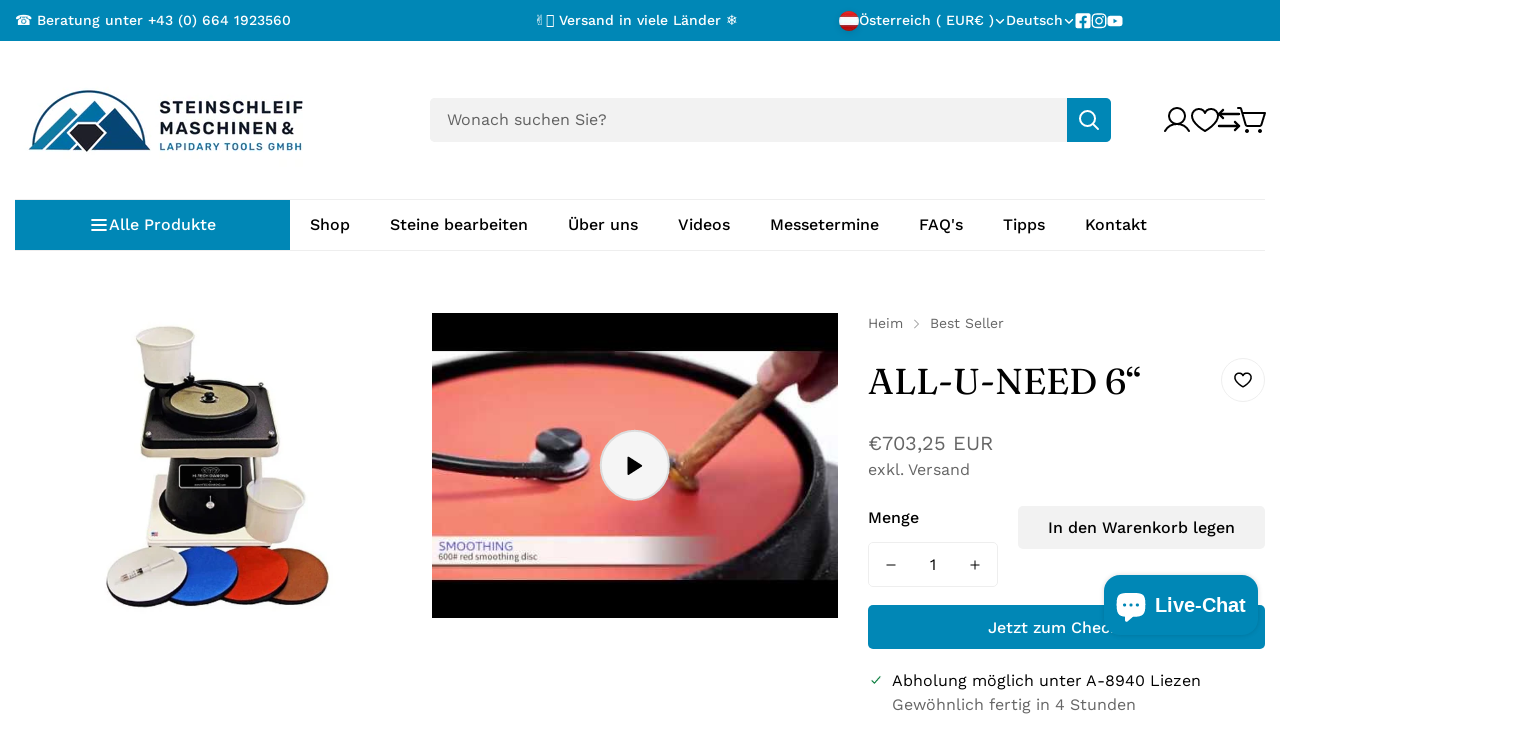

--- FILE ---
content_type: text/html; charset=utf-8
request_url: https://steinschleifmaschinen.at/products/kopie-all-u-need-6
body_size: 84769
content:


<!doctype html>
<html
  class="no-js  m:overflow-hidden"
  lang="de"
  
  data-template="product"
>
  
  <head>
    <meta charset="utf-8">
    <meta http-equiv="X-UA-Compatible" content="IE=edge">
    <meta name="viewport" content="width=device-width, initial-scale=1, maximum-scale=1.0, user-scalable=0">
    <meta name="theme-color" content="#000000">

     <link rel="canonical" href="https://steinschleifmaschinen.at/products/kopie-all-u-need-6">
<link href="//steinschleifmaschinen.at/cdn/shop/t/12/assets/grid.css?v=110776282767031809871713948821" rel="stylesheet" type="text/css" media="all" />
<link href="//steinschleifmaschinen.at/cdn/shop/t/12/assets/base.css?v=5859507401229044671713948822" rel="stylesheet" type="text/css" media="all" />
<link href="//steinschleifmaschinen.at/cdn/shop/t/12/assets/modules.css?v=168690689207247616861713948822" rel="stylesheet" type="text/css" media="all" />
<link href="//steinschleifmaschinen.at/cdn/shop/t/12/assets/vendor.css?v=3901215515505418141713948821" rel="stylesheet" type="text/css" media="all" />


<link rel="preconnect" href="https://cdn.shopify.com" crossorigin>

<link href="//steinschleifmaschinen.at/cdn/shop/t/12/assets/vendor.min.js?v=76877844309617967581713948822" as="script" rel="preload">

<link rel="icon" type="image/png" href="//steinschleifmaschinen.at/cdn/shop/files/Favicon_Steinschleifmaschinen.png?crop=center&height=32&v=1718622323&width=32"><title class="product">ALL-U-NEED 6“</title><meta name="description" content="Universalschleifmaschine Modell ALL-U-NEED 6&quot; / Uni 150 komplett Set mit 150 mm Diamant-Schleifscheiben zur Herstellung von Anschliffen, Cabochons, Anhängern, Schmucksteinen, Platten etc. (Stein, Glas, Keramik). Eine handliche, leise laufende Universalschleifmaschine, die man auch in der Wohnung betreiben kann oder für"><meta property="og:site_name" content="Steinschleifmaschinen &amp; Lapidary Tools GmbH">
<meta property="og:url" content="https://steinschleifmaschinen.at/products/kopie-all-u-need-6">
<meta property="og:title" content="ALL-U-NEED 6“">
<meta property="og:type" content="product">
<meta property="og:description" content="Universalschleifmaschine Modell ALL-U-NEED 6&quot; / Uni 150 komplett Set mit 150 mm Diamant-Schleifscheiben zur Herstellung von Anschliffen, Cabochons, Anhängern, Schmucksteinen, Platten etc. (Stein, Glas, Keramik). Eine handliche, leise laufende Universalschleifmaschine, die man auch in der Wohnung betreiben kann oder für"><meta property="og:image" content="http://steinschleifmaschinen.at/cdn/shop/files/all-u-need-6-hi-tech-diamond.jpg?v=1723614374">
<meta property="og:image:secure_url" content="https://steinschleifmaschinen.at/cdn/shop/files/all-u-need-6-hi-tech-diamond.jpg?v=1723614374">
<meta property="og:image:width" content="880">
<meta property="og:image:height" content="660"><meta property="og:price:amount" content="843,90">
<meta property="og:price:currency" content="EUR"><meta name="twitter:card" content="summary_large_image">
<meta name="twitter:title" content="ALL-U-NEED 6“">
<meta name="twitter:description" content="Universalschleifmaschine Modell ALL-U-NEED 6&quot; / Uni 150 komplett Set mit 150 mm Diamant-Schleifscheiben zur Herstellung von Anschliffen, Cabochons, Anhängern, Schmucksteinen, Platten etc. (Stein, Glas, Keramik). Eine handliche, leise laufende Universalschleifmaschine, die man auch in der Wohnung betreiben kann oder für">

<style>
  @font-face {  font-family: M-Heading-Font;  font-weight:400;  src: url(https://cdn.shopify.com/s/files/1/0836/6116/0721/files/Fraunces_9pt-Regular.ttf?v=1696565638);  font-display: swap;}:root {  --font-stack-header: 'M-Heading-Font';  --font-weight-header: 400;}@font-face {  font-family: M-Body-Font;  font-weight:400;  src: url(https://cdn.shopify.com/s/files/1/0836/6116/0721/files/WorkSans-Regular.ttf?v=1697611236);  font-display: swap;}@font-face {  font-family: M-Body-Font;  font-weight:500;  src: url(https://cdn.shopify.com/s/files/1/0836/6116/0721/files/WorkSans-Medium.ttf?v=1697611620);  font-display: swap;}:root {  --font-stack-body: 'M-Body-Font';  --font-weight-body: 400;;}
</style>
<style>
html {
  font-size: calc(var(--font-base-size, 16) * 1px);
  -webkit-font-smoothing: antialiased;
  height: 100%;
  scroll-behavior: smooth;
}
body {
  margin: 0;
  font-family: var(--font-stack-body);
  font-weight: var(--font-weight-body);
  font-style: var(--font-style-body);
  color: rgb(var(--color-foreground));
  font-size: calc(var(--font-base-size, 16) * 1px);
  line-height: calc(var(--base-line-height) * 1px);
  background-color: rgb(var(--color-background));
  position: relative;
  min-height: 100%;
}

body {
  overflow-x: hidden;
}

html.prevent-scroll,
html.prevent-scroll body {
  height: auto;
  overflow: hidden;
}

h1, .h1, 
h2, .h2, 
h3, .h3, 
h4, .h4, 
h5, .h5, 
h6, .h6 {
  font-family: var(--font-stack-header);
  font-weight: var(--font-weight-header);
  font-style: var(--font-style-header);
  color: rgb(var(--color-foreground));
  line-height: normal;
  letter-spacing: var(--header-letter-spacing);
}
h1, .h1 {
  font-size:calc(((var(--font-h1-mobile))/ (var(--font-base-size))) * 1rem);
  line-height: 1.278;
}

h2, .h2 {
  font-size:calc(((var(--font-h2-mobile))/ (var(--font-base-size))) * 1rem);
  line-height: 1.267;
}

h3, .h3 {
  font-size: calc(((var(--font-h3-mobile)) / (var(--font-base-size))) * 1rem);
  line-height: 1.36;
}

h4, .h4 {
  font-size: calc(((var(--font-h4-mobile)) / (var(--font-base-size))) * 1rem);
  line-height: 1.4;
}

h5, .h5 {
  font-size: calc(((var(--font-h5-mobile)) / (var(--font-base-size))) * 1rem);
  line-height: 1.5;
}

h6, .h6 {
  font-size: calc(((var(--font-h6-mobile)) / (var(--font-base-size))) * 1rem);
  line-height: 1.5;
}

@media only screen and (min-width: 768px) {
  .h1, h1{
    font-size:calc(((var(--font-h1-tablet))/ (var(--font-base-size))) * 1rem);
    line-height: 1.238;
  }
  .h2, h2{
    font-size:calc(((var(--font-h2-tablet))/ (var(--font-base-size))) * 1rem);
    line-height: 1.235;
  }
  h3, .h3 {
    font-size: calc(((var(--font-h3-tablet)) / (var(--font-base-size))) * 1rem);
    line-height: 1.36;
  }
  h4, .h4 {
    font-size: calc(((var(--font-h4-tablet)) / (var(--font-base-size))) * 1rem);
    line-height: 1.4;
  }
}

@media only screen and (min-width: 1280px){
  .h1, h1{
    font-size:calc(((var(--font-h1-desktop))/ (var(--font-base-size))) * 1rem);
    line-height: 1.167;
  }
  .h2, h2{
    font-size:calc(((var(--font-h2-desktop))/ (var(--font-base-size))) * 1rem);
    line-height: 1.238;
  }
  h3, .h3 {
    font-size: calc(((var(--font-h3-desktop)) / (var(--font-base-size))) * 1rem);
    line-height: 1.278;
  }
  h4, .h4 {
    font-size: calc(((var(--font-h4-desktop)) / (var(--font-base-size))) * 1rem);
    line-height: 1.333;
  }
  h5, .h5 {
    font-size: calc(((var(--font-h5-desktop)) / (var(--font-base-size))) * 1rem);
  }
  h6, .h6 {
    font-size: calc(((var(--font-h6-desktop)) / (var(--font-base-size))) * 1rem);
  }
}
[style*="--aspect-ratio"] {
  position: relative;
  overflow: hidden;
}
[style*="--aspect-ratio"]:before {
  display: block;
  width: 100%;
  content: "";
  height: 0px;
}
[style*="--aspect-ratio"] > *:first-child {
  top: 0;
  left: 0;
  right: 0;
  position: absolute !important;
  object-fit: cover;
  width: 100%;
  height: 100%;
}
[style*="--aspect-ratio"]:before {
  padding-top: calc(100% / (0.0001 + var(--aspect-ratio, 16/9)));
}
@media ( max-width: 767px ) {
  [style*="--aspect-ratio"]:before {
    padding-top: calc(100% / (0.0001 + var(--aspect-ratio-mobile, var(--aspect-ratio, 16/9)) ));
  }
}
.swiper-wrapper {
  display: flex;
}
.swiper:not(.swiper-initialized) .swiper-slide {
  width: calc(100% / var(--items, 1));
  flex: 0 0 auto;
}
@media(max-width: 1023px) {
  .swiper:not(.swiper-initialized) .swiper-slide {
    min-width: 40vw;
    flex: 0 0 auto;
  }
}
@media (max-width: 767px) {
  .swiper:not(.swiper-initialized) .swiper-slide {
    min-width: 66vw;
    flex: 0 0 auto;
  }
}

@media (max-width: 1370px) {
  .m-show-bubble {
    --header-top-spacing-right: 26px;
  }
}

@media (min-width: 768px) and (max-width: 1370px) {
  .m-slider-controls--nav-outside .m-slider-controls__button {
    color: rgba(var(--text-black),1);
    background: rgba(var(--bg-white),1);
    border: 1px solid rgb(var(--color-border));
    border-radius: 9999px;
    box-shadow: 0 4px 24px #0000001f;
    transition: var(--m-duration-default, .25s) all;
  }

  .m-slider-controls--nav-outside .m-slider-controls__button svg {
    width: 16px !important;
    height: 16px !important;
  }

  .m-slider-controls--nav-outside .m-slider-controls__button svg path {
    stroke-width: 3px;
  }

  .m-slider-controls--nav-outside .m-slider-controls__button-prev {
    left: calc(var(--m-button-size)/-2 + var(--column-gap)/2) !important;
  }

  .m-slider-controls--nav-outside .m-slider-controls__button-next {
    right: calc(var(--m-button-size) / -2 + var(--column-gap) / 2) !important;
  }

  [dir="rtl"] .m-slider-controls--nav-outside .m-slider-controls__button-prev {
    left: auto !important;
    right: calc(var(--m-button-size)/-2 + var(--column-gap)/2) !important;
  }

  [dir="rtl"] .m-slider-controls--nav-outside .m-slider-controls__button-next {
    right: auto !important;
    left: calc(var(--m-button-size) / -2 + var(--column-gap) / 2) !important;
  }
}
</style>

    

    <link href="//steinschleifmaschinen.at/cdn/shop/t/12/assets/grid.css?v=110776282767031809871713948821" rel="stylesheet" type="text/css" media="all" />
    <link href="//steinschleifmaschinen.at/cdn/shop/t/12/assets/base.css?v=5859507401229044671713948822" rel="stylesheet" type="text/css" media="all" />
    <link href="//steinschleifmaschinen.at/cdn/shop/t/12/assets/modules.css?v=168690689207247616861713948822" rel="stylesheet" type="text/css" media="all" />
    <link href="//steinschleifmaschinen.at/cdn/shop/t/12/assets/rtl.css?v=172471678636920983941713948822" rel="stylesheet" type="text/css" media="all" />

    
<style data-shopify>
:root,.m-color-background-1, .tippy-box[data-theme~='m-color-background-1'] {
  		--color-background: 255,255,255;
  		
  			--gradient-background: #ffffff;
  		
  		--color-foreground: 0,0,0;
  		--color-foreground-secondary: 102,102,102;
  		--color-button: 0,135,182;
  		--color-button-text: 255,255,255;
  		--color-outline-button: 255,255,255;
  		--color-outline-button-text: 0,0,0;
  		--color-secondary-button: 242,242,242;
  		--color-secondary-button-text: 0,0,0;
  		--color-border: 238,238,238;
  		--color-price-sale: 174,80,0;
  		--color-price-regular: 102,102,102;
  		--color-form-field: 242,242,242;
  		--color-form-field-text: 0,0,0;
  		--color-tooltip: 34,34,34;
  		--color-tooltip-text: 255,255,255;
  		--color-primary: 0,135,182;
  	}
  
.m-color-background-2, .tippy-box[data-theme~='m-color-background-2'] {
  		--color-background: 0,0,0;
  		
  			--gradient-background: #000000;
  		
  		--color-foreground: 255,255,255;
  		--color-foreground-secondary: 238,238,238;
  		--color-button: 255,255,255;
  		--color-button-text: 0,0,0;
  		--color-outline-button: 0,0,0;
  		--color-outline-button-text: 255,255,255;
  		--color-secondary-button: 255,255,255;
  		--color-secondary-button-text: 0,0,0;
  		--color-border: 174,80,0;
  		--color-price-sale: 174,80,0;
  		--color-price-regular: 238,238,238;
  		--color-form-field: 255,255,255;
  		--color-form-field-text: 0,0,0;
  		--color-tooltip: 255,255,255;
  		--color-tooltip-text: 0,0,0;
  		--color-primary: 255,255,255;
  	}
  
.m-color-background-3, .tippy-box[data-theme~='m-color-background-3'] {
  		--color-background: 191,191,191;
  		
  			--gradient-background: #bfbfbf;
  		
  		--color-foreground: 255,255,255;
  		--color-foreground-secondary: 238,238,238;
  		--color-button: 255,255,255;
  		--color-button-text: 0,0,0;
  		--color-outline-button: 191,191,191;
  		--color-outline-button-text: 191,191,191;
  		--color-secondary-button: 255,255,255;
  		--color-secondary-button-text: 0,0,0;
  		--color-border: 174,80,0;
  		--color-price-sale: 174,80,0;
  		--color-price-regular: 102,102,102;
  		--color-form-field: 255,255,255;
  		--color-form-field-text: 0,0,0;
  		--color-tooltip: 0,0,0;
  		--color-tooltip-text: 255,255,255;
  		--color-primary: 255,255,255;
  	}
  
.m-color-background-4, .tippy-box[data-theme~='m-color-background-4'] {
  		--color-background: 0,135,182;
  		
  			--gradient-background: #0087b6;
  		
  		--color-foreground: 255,255,255;
  		--color-foreground-secondary: 238,238,238;
  		--color-button: 255,255,255;
  		--color-button-text: 0,0,0;
  		--color-outline-button: 0,135,182;
  		--color-outline-button-text: 255,255,255;
  		--color-secondary-button: 255,255,255;
  		--color-secondary-button-text: 0,0,0;
  		--color-border: 95,107,98;
  		--color-price-sale: 174,80,0;
  		--color-price-regular: 238,238,238;
  		--color-form-field: 255,255,255;
  		--color-form-field-text: 0,0,0;
  		--color-tooltip: 65,78,68;
  		--color-tooltip-text: 255,255,255;
  		--color-primary: 255,255,255;
  	}
  
.m-color-background-5, .tippy-box[data-theme~='m-color-background-5'] {
  		--color-background: 174,80,0;
  		
  			--gradient-background: #ae5000;
  		
  		--color-foreground: 255,255,255;
  		--color-foreground-secondary: 238,238,238;
  		--color-button: 255,255,255;
  		--color-button-text: 0,0,0;
  		--color-outline-button: 174,80,0;
  		--color-outline-button-text: 255,255,255;
  		--color-secondary-button: 255,255,255;
  		--color-secondary-button-text: 0,0,0;
  		--color-border: 174,80,0;
  		--color-price-sale: 255,171,0;
  		--color-price-regular: 255,255,255;
  		--color-form-field: 255,255,255;
  		--color-form-field-text: 0,0,0;
  		--color-tooltip: 174,80,0;
  		--color-tooltip-text: 255,255,255;
  		--color-primary: 255,255,255;
  	}
  
.m-color-scheme-98abe1c5-d453-445f-a04d-6584e08129ae, .tippy-box[data-theme~='m-color-scheme-98abe1c5-d453-445f-a04d-6584e08129ae'] {
  		--color-background: 155,142,72;
  		
  			--gradient-background: #9b8e48;
  		
  		--color-foreground: 255,255,255;
  		--color-foreground-secondary: 238,238,238;
  		--color-button: 255,255,255;
  		--color-button-text: 0,0,0;
  		--color-outline-button: 155,142,72;
  		--color-outline-button-text: 255,255,255;
  		--color-secondary-button: 255,255,255;
  		--color-secondary-button-text: 0,0,0;
  		--color-border: 174,80,0;
  		--color-price-sale: 174,80,0;
  		--color-price-regular: 255,255,255;
  		--color-form-field: 255,255,255;
  		--color-form-field-text: 0,0,0;
  		--color-tooltip: 155,142,72;
  		--color-tooltip-text: 255,255,255;
  		--color-primary: 255,255,255;
  	}
  
.m-color-scheme-8ac6f64d-2ef8-41e0-8df5-0a7cb3580fdd, .tippy-box[data-theme~='m-color-scheme-8ac6f64d-2ef8-41e0-8df5-0a7cb3580fdd'] {
  		--color-background: 242,242,242;
  		
  			--gradient-background: #f2f2f2;
  		
  		--color-foreground: 0,0,0;
  		--color-foreground-secondary: 102,102,102;
  		--color-button: 0,0,0;
  		--color-button-text: 255,255,255;
  		--color-outline-button: 242,242,242;
  		--color-outline-button-text: 0,0,0;
  		--color-secondary-button: 242,242,242;
  		--color-secondary-button-text: 0,0,0;
  		--color-border: 238,238,238;
  		--color-price-sale: 174,80,0;
  		--color-price-regular: 102,102,102;
  		--color-form-field: 242,242,242;
  		--color-form-field-text: 102,102,102;
  		--color-tooltip: 34,34,34;
  		--color-tooltip-text: 255,255,255;
  		--color-primary: 174,80,0;
  	}
  
.m-color-scheme-e9bb5a59-eed5-4362-ab5e-3d6441907328, .tippy-box[data-theme~='m-color-scheme-e9bb5a59-eed5-4362-ab5e-3d6441907328'] {
  		--color-background: 250,250,250;
  		
  			--gradient-background: #fafafa;
  		
  		--color-foreground: 255,255,255;
  		--color-foreground-secondary: 102,102,102;
  		--color-button: 0,135,182;
  		--color-button-text: 255,255,255;
  		--color-outline-button: 250,250,250;
  		--color-outline-button-text: 0,0,0;
  		--color-secondary-button: 242,242,242;
  		--color-secondary-button-text: 0,0,0;
  		--color-border: 219,219,219;
  		--color-price-sale: 174,80,0;
  		--color-price-regular: 102,102,102;
  		--color-form-field: 242,242,242;
  		--color-form-field-text: 102,102,102;
  		--color-tooltip: 34,34,34;
  		--color-tooltip-text: 255,255,255;
  		--color-primary: 174,80,0;
  	}
  
.m-color-scheme-f08d43fd-4b1f-4a68-b4fd-0103c8af3c3c, .tippy-box[data-theme~='m-color-scheme-f08d43fd-4b1f-4a68-b4fd-0103c8af3c3c'] {
  		--color-background: 250,250,250;
  		
  			--gradient-background: #fafafa;
  		
  		--color-foreground: 0,0,0;
  		--color-foreground-secondary: 102,102,102;
  		--color-button: 0,0,0;
  		--color-button-text: 255,255,255;
  		--color-outline-button: 250,250,250;
  		--color-outline-button-text: 0,0,0;
  		--color-secondary-button: 242,242,242;
  		--color-secondary-button-text: 0,0,0;
  		--color-border: 219,219,219;
  		--color-price-sale: 174,80,0;
  		--color-price-regular: 102,102,102;
  		--color-form-field: 242,242,242;
  		--color-form-field-text: 0,0,0;
  		--color-tooltip: 34,34,34;
  		--color-tooltip-text: 255,255,255;
  		--color-primary: 174,80,0;
  	}
  
.m-color-scheme-59d3f406-899a-407e-9b68-286a53f904c2, .tippy-box[data-theme~='m-color-scheme-59d3f406-899a-407e-9b68-286a53f904c2'] {
  		--color-background: 255,255,255;
  		
  			--gradient-background: #ffffff;
  		
  		--color-foreground: 0,0,0;
  		--color-foreground-secondary: 102,102,102;
  		--color-button: 0,0,0;
  		--color-button-text: 255,255,255;
  		--color-outline-button: 255,255,255;
  		--color-outline-button-text: 0,0,0;
  		--color-secondary-button: 242,242,242;
  		--color-secondary-button-text: 0,0,0;
  		--color-border: 238,238,238;
  		--color-price-sale: 174,80,0;
  		--color-price-regular: 102,102,102;
  		--color-form-field: 255,255,255;
  		--color-form-field-text: 0,0,0;
  		--color-tooltip: 34,34,34;
  		--color-tooltip-text: 255,255,255;
  		--color-primary: 174,80,0;
  	}
  

  body, .m-color-background-1, .m-color-background-2, .m-color-background-3, .m-color-background-4, .m-color-background-5, .m-color-scheme-98abe1c5-d453-445f-a04d-6584e08129ae, .m-color-scheme-8ac6f64d-2ef8-41e0-8df5-0a7cb3580fdd, .m-color-scheme-e9bb5a59-eed5-4362-ab5e-3d6441907328, .m-color-scheme-f08d43fd-4b1f-4a68-b4fd-0103c8af3c3c, .m-color-scheme-59d3f406-899a-407e-9b68-286a53f904c2 {
  	color: rgb(var(--color-foreground));
  	background-color: rgb(var(--color-background));
  }:root {     /* ANIMATIONS */  	--m-duration-short: .1s;     --m-duration-default: .25s;     --m-duration-long: .5s;     --m-duration-image: .65s;     --m-duration-animate: 1s;     --m-animation-duration: 600ms;  	--m-easing: cubic-bezier(.33, 0, 0, 1);     --m-animation-fade-in-up: m-fade-in-up var(--m-animation-duration) cubic-bezier(0, 0, 0.3, 1) forwards;     --m-animation-fade-in-left: m-fade-in-left var(--m-animation-duration) cubic-bezier(0, 0, 0.3, 1) forwards;     --m-animation-fade-in-right: m-fade-in-right var(--m-animation-duration) cubic-bezier(0, 0, 0.3, 1) forwards;     --m-animation-fade-in-left-rtl: m-fade-in-left-rtl var(--m-animation-duration) cubic-bezier(0, 0, 0.3, 1) forwards;     --m-animation-fade-in-right-rtl: m-fade-in-right-rtl var(--m-animation-duration) cubic-bezier(0, 0, 0.3, 1) forwards;     --m-animation-fade-in: m-fade-in calc(var(--m-animation-duration) * 2) cubic-bezier(0, 0, 0.3, 1);     --m-animation-zoom-fade: m-zoom-fade var(--m-animation-duration) ease forwards;  	/* BODY */  	--base-line-height: 24;  	/* BUTTONS */  	--btn-letter-spacing: 0px;  	--btn-border-radius: 5px;  	--btn-border-width: 1px;  	--btn-line-height: 23px;  	  	/* INPUTS */  	--inputs-border-width: 0px;  	--inputs-radius: 5px;  	/* Notification */  	--color-success: #3a8735;  	--color-warning: #ff706b;  	--color-info: #959595;  	/* CUSTOM COLOR */  	--text-black: 0,0,0;  	--text-white: 255,255,255;  	--bg-black: 0,0,0;  	--bg-white: 255,255,255;  	--rounded-full: 9999px;  	--bg-card-placeholder: rgba(243,243,243,1);  	--arrow-select-box: url(//steinschleifmaschinen.at/cdn/shop/t/12/assets/ar-down.svg?v=92728264558441377851713948822);  	/* FONT SIZES */  	--font-base-size: 16;     --font-base-small-size: 14;  	--font-btn-size: 16px;  	--font-btn-weight: 500;  	--font-h1-desktop: 60;  	--font-h1-tablet: 42;  	--font-h1-mobile: 36;  	--font-h2-desktop: 42;  	--font-h2-tablet: 33;  	--font-h2-mobile: 29;  	--font-h3-desktop: 36;  	--font-h3-tablet: 28;  	--font-h3-mobile: 25;  	--font-h4-desktop: 24;  	--font-h4-tablet: 19;  	--font-h4-mobile: 19;  	--font-h5-desktop: 18;  	--font-h5-mobile: 16;  	--font-h6-desktop: 16;  	--font-h6-mobile: 16;  	--header-letter-spacing: 0px;     --arrow-down-url: url(//steinschleifmaschinen.at/cdn/shop/t/12/assets/arrow-down.svg?v=157552497485556416461713948821);     --arrow-down-white-url: url(//steinschleifmaschinen.at/cdn/shop/t/12/assets/arrow-down-white.svg?v=70535736727834135531713948822);     --product-title-line-clamp: 2;  	/* LAYOUT */  	--page-width: 1370px;  	/* BADGES */  	--badge-radius: 3px;     /* Corner radius */     --boxed-radius: 0px;     --product-card-corner-radius: 5px;     --collection-card-corner-radius: 0px;     --article-card-corner-radius: 0px;     --corner-radius: 0px;  }
</style><link rel="stylesheet" href="//steinschleifmaschinen.at/cdn/shop/t/12/assets/search.css?v=69655803015470906401713948821" media="print" onload="this.media='all'">
<link rel="stylesheet" href="//steinschleifmaschinen.at/cdn/shop/t/12/assets/cart.css?v=126665462305980381111713948821" media="print" onload="this.media='all'">

<noscript><link href="//steinschleifmaschinen.at/cdn/shop/t/12/assets/search.css?v=69655803015470906401713948821" rel="stylesheet" type="text/css" media="all" /></noscript>
<noscript><link href="//steinschleifmaschinen.at/cdn/shop/t/12/assets/cart.css?v=126665462305980381111713948821" rel="stylesheet" type="text/css" media="all" /></noscript><link href="//steinschleifmaschinen.at/cdn/shop/t/12/assets/vendor.css?v=3901215515505418141713948821" rel="stylesheet" type="text/css" media="all" /><link rel="stylesheet" href="//steinschleifmaschinen.at/cdn/shop/t/12/assets/custom-style.css?v=17041353022878122931713948821" media="print" onload="this.media='all'">
<link rel="stylesheet" href="//steinschleifmaschinen.at/cdn/shop/t/12/assets/custom.css?v=5746636464048484591719328017" media="print" onload="this.media='all'">
<noscript><link href="//steinschleifmaschinen.at/cdn/shop/t/12/assets/custom-style.css?v=17041353022878122931713948821" rel="stylesheet" type="text/css" media="all" /></noscript>
<noscript><link href="//steinschleifmaschinen.at/cdn/shop/t/12/assets/custom.css?v=5746636464048484591719328017" rel="stylesheet" type="text/css" media="all" /></noscript>




<script src="//steinschleifmaschinen.at/cdn/shop/t/12/assets/product-list.js?v=80955542728629219951713948822" defer="defer"></script>


    <script src="//steinschleifmaschinen.at/cdn/shop/t/12/assets/vendor.min.js?v=76877844309617967581713948822" defer="defer"></script>
    <script src="//steinschleifmaschinen.at/cdn/shop/t/12/assets/theme-global.js?v=57849196434097966461713948822" defer="defer"></script><script src="//steinschleifmaschinen.at/cdn/shop/t/12/assets/animations.js?v=174930867133414800151713948821" defer="defer"></script><script>window.performance && window.performance.mark && window.performance.mark('shopify.content_for_header.start');</script><meta name="google-site-verification" content="KJvswk9i_17a-XR5YheG4616XUNhtizz9F7KtYrQn1s">
<meta id="shopify-digital-wallet" name="shopify-digital-wallet" content="/82682216791/digital_wallets/dialog">
<meta name="shopify-checkout-api-token" content="962a15e4c961a23378fb024fc0c0777a">
<meta id="in-context-paypal-metadata" data-shop-id="82682216791" data-venmo-supported="false" data-environment="production" data-locale="de_DE" data-paypal-v4="true" data-currency="EUR">
<link rel="alternate" hreflang="x-default" href="https://steinschleifmaschinen.at/products/kopie-all-u-need-6">
<link rel="alternate" hreflang="de" href="https://steinschleifmaschinen.at/products/kopie-all-u-need-6">
<link rel="alternate" hreflang="en" href="https://steinschleifmaschinen.at/en/products/kopie-all-u-need-6">
<link rel="alternate" hreflang="it" href="https://steinschleifmaschinen.at/it/products/kopie-all-u-need-6">
<link rel="alternate" type="application/json+oembed" href="https://steinschleifmaschinen.at/products/kopie-all-u-need-6.oembed">
<script async="async" src="/checkouts/internal/preloads.js?locale=de-AT"></script>
<script id="apple-pay-shop-capabilities" type="application/json">{"shopId":82682216791,"countryCode":"AT","currencyCode":"EUR","merchantCapabilities":["supports3DS"],"merchantId":"gid:\/\/shopify\/Shop\/82682216791","merchantName":"Steinschleifmaschinen \u0026 Lapidary Tools GmbH","requiredBillingContactFields":["postalAddress","email"],"requiredShippingContactFields":["postalAddress","email"],"shippingType":"shipping","supportedNetworks":["visa","maestro","masterCard","amex"],"total":{"type":"pending","label":"Steinschleifmaschinen \u0026 Lapidary Tools GmbH","amount":"1.00"},"shopifyPaymentsEnabled":true,"supportsSubscriptions":true}</script>
<script id="shopify-features" type="application/json">{"accessToken":"962a15e4c961a23378fb024fc0c0777a","betas":["rich-media-storefront-analytics"],"domain":"steinschleifmaschinen.at","predictiveSearch":true,"shopId":82682216791,"locale":"de"}</script>
<script>var Shopify = Shopify || {};
Shopify.shop = "c91fc5-98.myshopify.com";
Shopify.locale = "de";
Shopify.currency = {"active":"EUR","rate":"1.0"};
Shopify.country = "AT";
Shopify.theme = {"name":"Steinschleifmaschinen Shop","id":161452261719,"schema_name":"Megamog","schema_version":"1.1.0","theme_store_id":null,"role":"main"};
Shopify.theme.handle = "null";
Shopify.theme.style = {"id":null,"handle":null};
Shopify.cdnHost = "steinschleifmaschinen.at/cdn";
Shopify.routes = Shopify.routes || {};
Shopify.routes.root = "/";</script>
<script type="module">!function(o){(o.Shopify=o.Shopify||{}).modules=!0}(window);</script>
<script>!function(o){function n(){var o=[];function n(){o.push(Array.prototype.slice.apply(arguments))}return n.q=o,n}var t=o.Shopify=o.Shopify||{};t.loadFeatures=n(),t.autoloadFeatures=n()}(window);</script>
<script id="shop-js-analytics" type="application/json">{"pageType":"product"}</script>
<script defer="defer" async type="module" src="//steinschleifmaschinen.at/cdn/shopifycloud/shop-js/modules/v2/client.init-shop-cart-sync_e98Ab_XN.de.esm.js"></script>
<script defer="defer" async type="module" src="//steinschleifmaschinen.at/cdn/shopifycloud/shop-js/modules/v2/chunk.common_Pcw9EP95.esm.js"></script>
<script defer="defer" async type="module" src="//steinschleifmaschinen.at/cdn/shopifycloud/shop-js/modules/v2/chunk.modal_CzmY4ZhL.esm.js"></script>
<script type="module">
  await import("//steinschleifmaschinen.at/cdn/shopifycloud/shop-js/modules/v2/client.init-shop-cart-sync_e98Ab_XN.de.esm.js");
await import("//steinschleifmaschinen.at/cdn/shopifycloud/shop-js/modules/v2/chunk.common_Pcw9EP95.esm.js");
await import("//steinschleifmaschinen.at/cdn/shopifycloud/shop-js/modules/v2/chunk.modal_CzmY4ZhL.esm.js");

  window.Shopify.SignInWithShop?.initShopCartSync?.({"fedCMEnabled":true,"windoidEnabled":true});

</script>
<script>(function() {
  var isLoaded = false;
  function asyncLoad() {
    if (isLoaded) return;
    isLoaded = true;
    var urls = ["https:\/\/s3.eu-west-1.amazonaws.com\/production-klarna-il-shopify-osm\/f1b3d17aa67707db5225aa5747c03d331dbcb8ea\/c91fc5-98.myshopify.com-1767871804812.js?shop=c91fc5-98.myshopify.com"];
    for (var i = 0; i < urls.length; i++) {
      var s = document.createElement('script');
      s.type = 'text/javascript';
      s.async = true;
      s.src = urls[i];
      var x = document.getElementsByTagName('script')[0];
      x.parentNode.insertBefore(s, x);
    }
  };
  if(window.attachEvent) {
    window.attachEvent('onload', asyncLoad);
  } else {
    window.addEventListener('load', asyncLoad, false);
  }
})();</script>
<script id="__st">var __st={"a":82682216791,"offset":3600,"reqid":"0fa5e992-29df-4fac-b286-665db4de48c5-1769266639","pageurl":"steinschleifmaschinen.at\/products\/kopie-all-u-need-6","u":"9f3be279b769","p":"product","rtyp":"product","rid":9365099413847};</script>
<script>window.ShopifyPaypalV4VisibilityTracking = true;</script>
<script id="captcha-bootstrap">!function(){'use strict';const t='contact',e='account',n='new_comment',o=[[t,t],['blogs',n],['comments',n],[t,'customer']],c=[[e,'customer_login'],[e,'guest_login'],[e,'recover_customer_password'],[e,'create_customer']],r=t=>t.map((([t,e])=>`form[action*='/${t}']:not([data-nocaptcha='true']) input[name='form_type'][value='${e}']`)).join(','),a=t=>()=>t?[...document.querySelectorAll(t)].map((t=>t.form)):[];function s(){const t=[...o],e=r(t);return a(e)}const i='password',u='form_key',d=['recaptcha-v3-token','g-recaptcha-response','h-captcha-response',i],f=()=>{try{return window.sessionStorage}catch{return}},m='__shopify_v',_=t=>t.elements[u];function p(t,e,n=!1){try{const o=window.sessionStorage,c=JSON.parse(o.getItem(e)),{data:r}=function(t){const{data:e,action:n}=t;return t[m]||n?{data:e,action:n}:{data:t,action:n}}(c);for(const[e,n]of Object.entries(r))t.elements[e]&&(t.elements[e].value=n);n&&o.removeItem(e)}catch(o){console.error('form repopulation failed',{error:o})}}const l='form_type',E='cptcha';function T(t){t.dataset[E]=!0}const w=window,h=w.document,L='Shopify',v='ce_forms',y='captcha';let A=!1;((t,e)=>{const n=(g='f06e6c50-85a8-45c8-87d0-21a2b65856fe',I='https://cdn.shopify.com/shopifycloud/storefront-forms-hcaptcha/ce_storefront_forms_captcha_hcaptcha.v1.5.2.iife.js',D={infoText:'Durch hCaptcha geschützt',privacyText:'Datenschutz',termsText:'Allgemeine Geschäftsbedingungen'},(t,e,n)=>{const o=w[L][v],c=o.bindForm;if(c)return c(t,g,e,D).then(n);var r;o.q.push([[t,g,e,D],n]),r=I,A||(h.body.append(Object.assign(h.createElement('script'),{id:'captcha-provider',async:!0,src:r})),A=!0)});var g,I,D;w[L]=w[L]||{},w[L][v]=w[L][v]||{},w[L][v].q=[],w[L][y]=w[L][y]||{},w[L][y].protect=function(t,e){n(t,void 0,e),T(t)},Object.freeze(w[L][y]),function(t,e,n,w,h,L){const[v,y,A,g]=function(t,e,n){const i=e?o:[],u=t?c:[],d=[...i,...u],f=r(d),m=r(i),_=r(d.filter((([t,e])=>n.includes(e))));return[a(f),a(m),a(_),s()]}(w,h,L),I=t=>{const e=t.target;return e instanceof HTMLFormElement?e:e&&e.form},D=t=>v().includes(t);t.addEventListener('submit',(t=>{const e=I(t);if(!e)return;const n=D(e)&&!e.dataset.hcaptchaBound&&!e.dataset.recaptchaBound,o=_(e),c=g().includes(e)&&(!o||!o.value);(n||c)&&t.preventDefault(),c&&!n&&(function(t){try{if(!f())return;!function(t){const e=f();if(!e)return;const n=_(t);if(!n)return;const o=n.value;o&&e.removeItem(o)}(t);const e=Array.from(Array(32),(()=>Math.random().toString(36)[2])).join('');!function(t,e){_(t)||t.append(Object.assign(document.createElement('input'),{type:'hidden',name:u})),t.elements[u].value=e}(t,e),function(t,e){const n=f();if(!n)return;const o=[...t.querySelectorAll(`input[type='${i}']`)].map((({name:t})=>t)),c=[...d,...o],r={};for(const[a,s]of new FormData(t).entries())c.includes(a)||(r[a]=s);n.setItem(e,JSON.stringify({[m]:1,action:t.action,data:r}))}(t,e)}catch(e){console.error('failed to persist form',e)}}(e),e.submit())}));const S=(t,e)=>{t&&!t.dataset[E]&&(n(t,e.some((e=>e===t))),T(t))};for(const o of['focusin','change'])t.addEventListener(o,(t=>{const e=I(t);D(e)&&S(e,y())}));const B=e.get('form_key'),M=e.get(l),P=B&&M;t.addEventListener('DOMContentLoaded',(()=>{const t=y();if(P)for(const e of t)e.elements[l].value===M&&p(e,B);[...new Set([...A(),...v().filter((t=>'true'===t.dataset.shopifyCaptcha))])].forEach((e=>S(e,t)))}))}(h,new URLSearchParams(w.location.search),n,t,e,['guest_login'])})(!0,!0)}();</script>
<script integrity="sha256-4kQ18oKyAcykRKYeNunJcIwy7WH5gtpwJnB7kiuLZ1E=" data-source-attribution="shopify.loadfeatures" defer="defer" src="//steinschleifmaschinen.at/cdn/shopifycloud/storefront/assets/storefront/load_feature-a0a9edcb.js" crossorigin="anonymous"></script>
<script data-source-attribution="shopify.dynamic_checkout.dynamic.init">var Shopify=Shopify||{};Shopify.PaymentButton=Shopify.PaymentButton||{isStorefrontPortableWallets:!0,init:function(){window.Shopify.PaymentButton.init=function(){};var t=document.createElement("script");t.src="https://steinschleifmaschinen.at/cdn/shopifycloud/portable-wallets/latest/portable-wallets.de.js",t.type="module",document.head.appendChild(t)}};
</script>
<script data-source-attribution="shopify.dynamic_checkout.buyer_consent">
  function portableWalletsHideBuyerConsent(e){var t=document.getElementById("shopify-buyer-consent"),n=document.getElementById("shopify-subscription-policy-button");t&&n&&(t.classList.add("hidden"),t.setAttribute("aria-hidden","true"),n.removeEventListener("click",e))}function portableWalletsShowBuyerConsent(e){var t=document.getElementById("shopify-buyer-consent"),n=document.getElementById("shopify-subscription-policy-button");t&&n&&(t.classList.remove("hidden"),t.removeAttribute("aria-hidden"),n.addEventListener("click",e))}window.Shopify?.PaymentButton&&(window.Shopify.PaymentButton.hideBuyerConsent=portableWalletsHideBuyerConsent,window.Shopify.PaymentButton.showBuyerConsent=portableWalletsShowBuyerConsent);
</script>
<script>
  function portableWalletsCleanup(e){e&&e.src&&console.error("Failed to load portable wallets script "+e.src);var t=document.querySelectorAll("shopify-accelerated-checkout .shopify-payment-button__skeleton, shopify-accelerated-checkout-cart .wallet-cart-button__skeleton"),e=document.getElementById("shopify-buyer-consent");for(let e=0;e<t.length;e++)t[e].remove();e&&e.remove()}function portableWalletsNotLoadedAsModule(e){e instanceof ErrorEvent&&"string"==typeof e.message&&e.message.includes("import.meta")&&"string"==typeof e.filename&&e.filename.includes("portable-wallets")&&(window.removeEventListener("error",portableWalletsNotLoadedAsModule),window.Shopify.PaymentButton.failedToLoad=e,"loading"===document.readyState?document.addEventListener("DOMContentLoaded",window.Shopify.PaymentButton.init):window.Shopify.PaymentButton.init())}window.addEventListener("error",portableWalletsNotLoadedAsModule);
</script>

<script type="module" src="https://steinschleifmaschinen.at/cdn/shopifycloud/portable-wallets/latest/portable-wallets.de.js" onError="portableWalletsCleanup(this)" crossorigin="anonymous"></script>
<script nomodule>
  document.addEventListener("DOMContentLoaded", portableWalletsCleanup);
</script>

<script id='scb4127' type='text/javascript' async='' src='https://steinschleifmaschinen.at/cdn/shopifycloud/privacy-banner/storefront-banner.js'></script><link id="shopify-accelerated-checkout-styles" rel="stylesheet" media="screen" href="https://steinschleifmaschinen.at/cdn/shopifycloud/portable-wallets/latest/accelerated-checkout-backwards-compat.css" crossorigin="anonymous">
<style id="shopify-accelerated-checkout-cart">
        #shopify-buyer-consent {
  margin-top: 1em;
  display: inline-block;
  width: 100%;
}

#shopify-buyer-consent.hidden {
  display: none;
}

#shopify-subscription-policy-button {
  background: none;
  border: none;
  padding: 0;
  text-decoration: underline;
  font-size: inherit;
  cursor: pointer;
}

#shopify-subscription-policy-button::before {
  box-shadow: none;
}

      </style>
<script id="sections-script" data-sections="header" defer="defer" src="//steinschleifmaschinen.at/cdn/shop/t/12/compiled_assets/scripts.js?v=1071"></script>
<script>window.performance && window.performance.mark && window.performance.mark('shopify.content_for_header.end');</script>

    <script>window.MinimogTheme = {};window.MinimogTheme.version = '3.5.0';window.MinimogTheme.storeURL = "steinschleifmaschinen.at";window.MinimogLibs = {};window.MinimogStrings = {  addToCart: "In den Warenkorb legen",  soldOut: "Ausverkauft",  unavailable: "Nicht verfügbar",  inStock: "Auf Lager",  checkout: "Kasse",  viewCart: "Warenkorb ansehen",  cartRemove: "Entfernen",  zipcodeValidate: "Die Postleitzahl darf nicht leer sein",  noShippingRate: "Für Ihre Adresse gibt es keine Versandkosten.",  shippingRatesResult: "Wir fanden {{count}} Versandkosten für Ihre Adresse",  recommendTitle: "Empfehlung für Sie",  shipping: "Versand",  add: "Hinzufügen",  itemAdded: "Produkt erfolgreich zum Warenkorb hinzugefügt",  requiredField: "Bitte füllen Sie alle erforderlichen Felder (*) aus, bevor Sie es in den Warenkorb legen!",  hours: "Std.",  mins: "Min",  outOfStock: "Ausverkauft",  sold: "Verkauft",  available: "Verfügbar",  preorder: "Vorbestellen",  sold_out_items_message: "Das Produkt ist bereits ausverkauft.",  unitPrice: "Einzelpreis",  unitPriceSeparator: "pro",  cartError: "Beim Aktualisieren Ihres Warenkorbs ist ein Fehler aufgetreten. ",  quantityError: "Nicht genügend Artikel verfügbar.  [quantity] links.",};window.MinimogThemeStyles = {  product: "https://steinschleifmaschinen.at/cdn/shop/t/12/assets/product.css?v=110897685958512934961713948821"};window.MinimogThemeScripts = {  productModel: "https://steinschleifmaschinen.at/cdn/shop/t/12/assets/product-model.js?v=116323143127740990381713948822",  productMedia: "https://steinschleifmaschinen.at/cdn/shop/t/12/assets/product-media.js?v=62543145992894162711713948821",  variantsPicker: "https://steinschleifmaschinen.at/cdn/shop/t/12/assets/variant-picker.js?v=46471356232321589731713948821",  instagram: "https://steinschleifmaschinen.at/cdn/shop/t/12/assets/instagram.js?v=140075868288217585251713948822"};window.MinimogSettings = {  design_mode: false,  requestPath: "\/products\/kopie-all-u-need-6",  template: "product",  templateName: "product",productHandle: "kopie-all-u-need-6",    productId: 9365099413847,currency_code: "EUR",  money_format: "€{{amount_with_comma_separator}} EUR",  base_url: window.location.origin + Shopify.routes.root,  money_with_currency_format: "€{{amount_with_comma_separator}} EUR","filter_color1.png":"\/\/steinschleifmaschinen.at\/cdn\/shop\/t\/12\/assets\/filter_color1.png?v=147458027895443808701713948821","filter_color1":"Gingham","filter_color2.png":"\/\/steinschleifmaschinen.at\/cdn\/shop\/t\/12\/assets\/filter_color2.png?v=177856991997372355631713948821","filter_color2":"flannel",theme: {    id: 161452261719,    name: "Steinschleifmaschinen Shop",    role: "main",    version: "3.0.1",    online_store_version: "2.0",    preview_url: "https://steinschleifmaschinen.at?preview_theme_id=161452261719",  },  shop_domain: "https:\/\/steinschleifmaschinen.at",  shop_locale: {    published: [{"shop_locale":{"locale":"de","enabled":true,"primary":true,"published":true}},{"shop_locale":{"locale":"en","enabled":true,"primary":false,"published":true}},{"shop_locale":{"locale":"it","enabled":true,"primary":false,"published":true}}],    current: "de",    primary: "de",  },  routes: {    root: "\/",    cart: "\/cart",    product_recommendations_url: "\/recommendations\/products",    cart_add_url: '/cart/add',    cart_change_url: '/cart/change',    cart_update_url: '/cart/update',    predictive_search_url: '/search/suggest',    search_url: '/search'  },  hide_unavailable_product_options: true,  pcard_image_ratio: "original",  cookie_consent_allow: "Allow Cookies",  cookie_consent_message: "This website uses cookies to ensure you get the best experience on our website.",  cookie_consent_placement: "bottom-left",  cookie_consent_learnmore_link: "https:\/\/www.cookiesandyou.com\/",  cookie_consent_learnmore: "Learn more",  cookie_consent_theme: "white",  cookie_consent_decline: "Decline",  show_cookie_consent: false,  product_colors: "",  use_ajax_atc: true,  discount_code_enable: true,  enable_cart_drawer: true,  pcard_show_lowest_prices: false,  date_now: "2026\/01\/24 15:57:00+0100 (CET)",  foxKitBaseUrl: "foxkit.app"};</script>

<script>
  function __setSwatchesOptions() {
    try {
      MinimogSettings._colorSwatches = []
      MinimogSettings._imageSwatches = []
  
      MinimogSettings.product_colors
        .split(',').filter(Boolean)
        .forEach(colorSwatch => {
          const [key, value] = colorSwatch.split(':')
          MinimogSettings._colorSwatches.push({
            key: key.trim().toLowerCase(),
            value: value && value.trim() || ''
          })
        })
  
      Object.keys(MinimogSettings).forEach(key => {
        if (key.includes('filter_color') && !key.includes('.png')) {
          if (MinimogSettings[`${key}.png`]) {
            MinimogSettings._imageSwatches.push({
              key: MinimogSettings[key].toLowerCase(),
              value: MinimogSettings[`${key}.png`]
            })
          }
        }
      })
    } catch (e) {
      console.error('Failed to convert color/image swatch structure!', e)
    }
  }

  __setSwatchesOptions();
</script>

    <script>
      document.documentElement.className = document.documentElement.className.replace('no-js', 'js');
      if (Shopify.designMode) {
        document.documentElement.classList.add('shopify-design-mode');
      }
    </script>

<!-- Hotjar Tracking Code for Site 5071955 (name missing) -->
<script>
    (function(h,o,t,j,a,r){
        h.hj=h.hj||function(){(h.hj.q=h.hj.q||[]).push(arguments)};
        h._hjSettings={hjid:5071955,hjsv:6};
        a=o.getElementsByTagName('head')[0];
        r=o.createElement('script');r.async=1;
        r.src=t+h._hjSettings.hjid+j+h._hjSettings.hjsv;
        a.appendChild(r);
    })(window,document,'https://static.hotjar.com/c/hotjar-','.js?sv=');
</script>

    
  <!-- BEGIN app block: shopify://apps/exemptify/blocks/ExemptifyApp/53648040-92ea-472b-92a5-eb781e92b01b --><!-- Begin Exemptify messages -->
  <script>
  
    var m4u_invalid_id = "This VAT ID seems to be invalid, please contact us directly.";
    var m4u_vies_down = "The EU validation service is unavailable. Please contact us.";
    var m4u_validated = "Your VAT ID has been successfully validated.";
    var m4u_deleted = "The VAT ID has been deleted.";
    var m4u_no_country = "Please enter a valid country code (e.g., DK, FR, DE,...)";
    var m4u_same_country = "We are not allowed to issue VAT exempt invoices for businesses in the same country.";
    var m4u_format_error = "Please enter a valid EU VAT ID.";
  
    var m4u_ptxt = "";
    var m4u_ex_vat_postfix_txt = "";
    var m4u_no_email = "Please enter a valid Email address.";
  
</script>
  <!-- End Exemptify messages -->
  <script src="https://cdn.shopify.com/extensions/0199946b-5a78-7e3e-855c-f375a81ed80b/exemptify-422/assets/exemptify-jquery-3.6.0.min.js"></script>
  <!-- Begin Exemptify price display -->
  <script async src="//www.modules4u.biz/shopify/exemptify/js/fix_prices_v1.js.php?shop=c91fc5-98.myshopify.com&country=AT&vat=20&eu_aware&style=Y29sb3I6O2ZvbnQtc2l6ZTogMWVtO2ZvbnQtd2VpZ2h0OiBub3JtYWw7&inc_style=Y29sb3I6O2ZvbnQtc2l6ZTogMWVtO2ZvbnQtd2VpZ2h0OiBub3JtYWw7&eu_oss&vat_included_setting=true&no_local_id&tax_included=true&shop_currency=EUR&actual_currency=EUR&num_currencies=1&customer_exempt=&current_country=AT&"></script>
<!-- End Exemptify price display -->

<!-- END app block --><!-- BEGIN app block: shopify://apps/foxkit-sales-boost/blocks/foxkit-theme-helper/13f41957-6b79-47c1-99a2-e52431f06fff -->
<style data-shopify>
  
  :root {
  	--foxkit-border-radius-btn: 4px;
  	--foxkit-height-btn: 45px;
  	--foxkit-btn-primary-bg: #0087B6;
  	--foxkit-btn-primary-text: #FFFFFF;
  	--foxkit-btn-primary-hover-bg: rgba(255, 255, 255, 1);
  	--foxkit-btn-primary-hover-text: #0087B6;
  	--foxkit-btn-secondary-bg: #FFFFFF;
  	--foxkit-btn-secondary-text: #000000;
  	--foxkit-btn-secondary-hover-bg: #000000;
  	--foxkit-btn-secondary-hover-text: #FFFFFF;
  	--foxkit-text-color: #666666;
  	--foxkit-heading-text-color: #000000;
  	--foxkit-prices-color: #000000;
  	--foxkit-badge-color: #DA3F3F;
  	--foxkit-border-color: #0087B6;
  }
  
  .foxkit-critical-hidden {
  	display: none !important;
  }
</style>
<script>
   var ShopifyRootUrl = "\/";
   var _useRootBaseUrl = null
   window.FoxKitThemeHelperEnabled = true;
   window.FoxKitPlugins = window.FoxKitPlugins || {}
   window.FoxKitStrings = window.FoxKitStrings || {}
   window.FoxKitAssets = window.FoxKitAssets || {}
   window.FoxKitModules = window.FoxKitModules || {}
   window.FoxKitSettings = {
     discountPrefix: "FX",
     showWaterMark: null,
     multipleLanguages: false,
     primaryLocale: true,
     combineWithProductDiscounts: false,
     enableAjaxAtc: true,
     discountApplyBy: "shopify_functions",
     foxKitBaseUrl: "foxkit.app",
     shopDomain: "https:\/\/steinschleifmaschinen.at",
     baseUrl: _useRootBaseUrl ? "/" : ShopifyRootUrl.endsWith('/') ? ShopifyRootUrl : ShopifyRootUrl + '/',
     currencyCode: "EUR",
     moneyFormat: !!window.MinimogTheme ? window.MinimogSettings.money_format : "€{{amount_with_comma_separator}}",
     moneyWithCurrencyFormat: "€{{amount_with_comma_separator}} EUR",
     template: "product",
     templateName: "product",
     optimizePerformance: false,product: Object.assign({"id":9365099413847,"title":"ALL-U-NEED 6“","handle":"kopie-all-u-need-6","description":"\u003cp style=\"text-align: left;\"\u003eUniversalschleifmaschine Modell ALL-U-NEED 6\" \/ Uni 150 komplett Set mit 150 mm Diamant-Schleifscheiben zur Herstellung von Anschliffen, Cabochons, Anhängern, Schmucksteinen, Platten etc. (Stein, Glas, Keramik). Eine handliche, leise laufende Universalschleifmaschine, die man auch in der Wohnung betreiben kann oder für den Urlaub miteinpacken kann. Geeignet für kleine bis mittelgroße Steine. Maximale Steinschleifbreite ca. 60 mm.\u003c\/p\u003e\n\u003cp style=\"text-align: left;\"\u003e \u003c\/p\u003e\n\u003cp style=\"text-align: left;\"\u003e\u003cstrong\u003eLieferumfang:\u003c\/strong\u003e\u003c\/p\u003e\n\u003cul\u003e\n\u003cli style=\"text-align: left;\"\u003e\u003cspan style=\"font-size: 12px;\"\u003eMaschine mit 220 Volt Anschlussstecker\u003c\/span\u003e\u003c\/li\u003e\n\u003cli style=\"text-align: left;\"\u003e\u003cspan style=\"font-size: 12px;\"\u003e4 Basisteller(darauf werden die selbstklebenden Diamantschleiffolien aufgedrückt)\u003c\/span\u003e\u003c\/li\u003e\n\u003cli style=\"text-align: left;\"\u003e\u003cspan style=\"font-size: 12px;\"\u003ePolierscheibe mit Diamantpaste K 14000\u003c\/span\u003e\u003c\/li\u003e\n\u003cli style=\"text-align: left;\"\u003e\u003cspan style=\"font-size: 12px;\"\u003emetallgebundener Diamantschleifteller in Korn 180\u003c\/span\u003e\u003c\/li\u003e\n\u003cli style=\"text-align: left;\"\u003e\u003cspan style=\"font-size: 12px;\"\u003e3  Diamantschleifgewebefolien in Korn 325, 600, 1200\u003c\/span\u003e\u003c\/li\u003e\n\u003cli style=\"text-align: left;\"\u003e\u003cspan style=\"font-size: 12px;\"\u003eWasserbehälter mit regulierbarem Wasserzulauf auf die Schleifscheiben\u003c\/span\u003e\u003c\/li\u003e\n\u003c\/ul\u003e\n\u003cp\u003e \u003c\/p\u003e\n\u003cp\u003e\u003cstrong\u003eTechnische Daten:\u003c\/strong\u003e\u003c\/p\u003e\n\u003cul\u003e\n\u003cli\u003eDrehzahlregulierung 800-3400 1\/min\u003c\/li\u003e\n\u003cli\u003eMotor: 230 V\u003c\/li\u003e\n\u003cli\u003eAbmessungen: 26 x 26 x 30cm (L x B x H)\u003c\/li\u003e\n\u003cli\u003eGewicht: 4 kg\u003cu\u003e\u003cstrong\u003e\u003c\/strong\u003e\u003c\/u\u003e\n\u003c\/li\u003e\n\u003c\/ul\u003e","published_at":"2024-06-13T22:43:57+02:00","created_at":"2024-06-13T22:43:57+02:00","vendor":"Hi-Tech Diamond","type":"","tags":["WEEE"],"price":84390,"price_min":84390,"price_max":84390,"available":true,"price_varies":false,"compare_at_price":90,"compare_at_price_min":90,"compare_at_price_max":90,"compare_at_price_varies":false,"variants":[{"id":48610200158551,"title":"Default Title","option1":"Default Title","option2":null,"option3":null,"sku":"05-001\/C","requires_shipping":true,"taxable":true,"featured_image":null,"available":true,"name":"ALL-U-NEED 6“","public_title":null,"options":["Default Title"],"price":84390,"weight":7000,"compare_at_price":90,"inventory_management":"shopify","barcode":null,"requires_selling_plan":false,"selling_plan_allocations":[]}],"images":["\/\/steinschleifmaschinen.at\/cdn\/shop\/files\/all-u-need-6-hi-tech-diamond.jpg?v=1723614374"],"featured_image":"\/\/steinschleifmaschinen.at\/cdn\/shop\/files\/all-u-need-6-hi-tech-diamond.jpg?v=1723614374","options":["Title"],"media":[{"alt":null,"id":50969894486359,"position":1,"preview_image":{"aspect_ratio":1.333,"height":660,"width":880,"src":"\/\/steinschleifmaschinen.at\/cdn\/shop\/files\/all-u-need-6-hi-tech-diamond.jpg?v=1723614374"},"aspect_ratio":1.333,"height":660,"media_type":"image","src":"\/\/steinschleifmaschinen.at\/cdn\/shop\/files\/all-u-need-6-hi-tech-diamond.jpg?v=1723614374","width":880},{"alt":null,"id":50969895403863,"position":2,"preview_image":{"aspect_ratio":1.333,"height":360,"width":480,"src":"\/\/steinschleifmaschinen.at\/cdn\/shop\/files\/preview_images\/hqdefault_b0dd08d4-1276-4c29-b98e-9c663356b3cc.jpg?v=1723614399"},"aspect_ratio":1.77,"external_id":"mDGw8tAE0-o","host":"youtube","media_type":"external_video"}],"requires_selling_plan":false,"selling_plan_groups":[],"content":"\u003cp style=\"text-align: left;\"\u003eUniversalschleifmaschine Modell ALL-U-NEED 6\" \/ Uni 150 komplett Set mit 150 mm Diamant-Schleifscheiben zur Herstellung von Anschliffen, Cabochons, Anhängern, Schmucksteinen, Platten etc. (Stein, Glas, Keramik). Eine handliche, leise laufende Universalschleifmaschine, die man auch in der Wohnung betreiben kann oder für den Urlaub miteinpacken kann. Geeignet für kleine bis mittelgroße Steine. Maximale Steinschleifbreite ca. 60 mm.\u003c\/p\u003e\n\u003cp style=\"text-align: left;\"\u003e \u003c\/p\u003e\n\u003cp style=\"text-align: left;\"\u003e\u003cstrong\u003eLieferumfang:\u003c\/strong\u003e\u003c\/p\u003e\n\u003cul\u003e\n\u003cli style=\"text-align: left;\"\u003e\u003cspan style=\"font-size: 12px;\"\u003eMaschine mit 220 Volt Anschlussstecker\u003c\/span\u003e\u003c\/li\u003e\n\u003cli style=\"text-align: left;\"\u003e\u003cspan style=\"font-size: 12px;\"\u003e4 Basisteller(darauf werden die selbstklebenden Diamantschleiffolien aufgedrückt)\u003c\/span\u003e\u003c\/li\u003e\n\u003cli style=\"text-align: left;\"\u003e\u003cspan style=\"font-size: 12px;\"\u003ePolierscheibe mit Diamantpaste K 14000\u003c\/span\u003e\u003c\/li\u003e\n\u003cli style=\"text-align: left;\"\u003e\u003cspan style=\"font-size: 12px;\"\u003emetallgebundener Diamantschleifteller in Korn 180\u003c\/span\u003e\u003c\/li\u003e\n\u003cli style=\"text-align: left;\"\u003e\u003cspan style=\"font-size: 12px;\"\u003e3  Diamantschleifgewebefolien in Korn 325, 600, 1200\u003c\/span\u003e\u003c\/li\u003e\n\u003cli style=\"text-align: left;\"\u003e\u003cspan style=\"font-size: 12px;\"\u003eWasserbehälter mit regulierbarem Wasserzulauf auf die Schleifscheiben\u003c\/span\u003e\u003c\/li\u003e\n\u003c\/ul\u003e\n\u003cp\u003e \u003c\/p\u003e\n\u003cp\u003e\u003cstrong\u003eTechnische Daten:\u003c\/strong\u003e\u003c\/p\u003e\n\u003cul\u003e\n\u003cli\u003eDrehzahlregulierung 800-3400 1\/min\u003c\/li\u003e\n\u003cli\u003eMotor: 230 V\u003c\/li\u003e\n\u003cli\u003eAbmessungen: 26 x 26 x 30cm (L x B x H)\u003c\/li\u003e\n\u003cli\u003eGewicht: 4 kg\u003cu\u003e\u003cstrong\u003e\u003c\/strong\u003e\u003c\/u\u003e\n\u003c\/li\u003e\n\u003c\/ul\u003e"}, {
       variants: [{"id":48610200158551,"title":"Default Title","option1":"Default Title","option2":null,"option3":null,"sku":"05-001\/C","requires_shipping":true,"taxable":true,"featured_image":null,"available":true,"name":"ALL-U-NEED 6“","public_title":null,"options":["Default Title"],"price":84390,"weight":7000,"compare_at_price":90,"inventory_management":"shopify","barcode":null,"requires_selling_plan":false,"selling_plan_allocations":[]}],
       selectedVariant: {"id":48610200158551,"title":"Default Title","option1":"Default Title","option2":null,"option3":null,"sku":"05-001\/C","requires_shipping":true,"taxable":true,"featured_image":null,"available":true,"name":"ALL-U-NEED 6“","public_title":null,"options":["Default Title"],"price":84390,"weight":7000,"compare_at_price":90,"inventory_management":"shopify","barcode":null,"requires_selling_plan":false,"selling_plan_allocations":[]},
       hasOnlyDefaultVariant: true,
       collections: [{"id":633664864599,"handle":"best-seller","title":"Best Seller","updated_at":"2026-01-24T13:20:16+01:00","body_html":"\u003cp\u003eDie am meist verkauftesten Produkte auf steinschleifmaschinen.at\u003c\/p\u003e\n\u003c!----\u003e","published_at":"2024-06-25T08:21:13+02:00","sort_order":"best-selling","template_suffix":"","disjunctive":true,"rules":[{"column":"variant_price","relation":"less_than","condition":"1000"}],"published_scope":"global"},{"id":630727049559,"handle":"flachschleifmaschinen","updated_at":"2025-12-29T13:19:00+01:00","published_at":"2024-04-24T20:40:45+02:00","sort_order":"best-selling","template_suffix":null,"published_scope":"web","title":"Flachschleifmaschinen","body_html":"","image":{"created_at":"2024-04-24T20:40:45+02:00","alt":"Flachschleifmaschinen","width":489,"height":900,"src":"\/\/steinschleifmaschinen.at\/cdn\/shop\/collections\/EMSCHRPM.jpg?v=1713984047"}},{"id":633641992535,"handle":"high-tech-diamond","title":"High-Tech Diamond","updated_at":"2026-01-24T13:20:16+01:00","body_html":"\u003cp\u003eHi-Tech Diamond ist Ihr Experte für erstklassige Schleif-, Polier- und Sägemaschinen, die speziell für die Schmuckherstellung und Lapidary-Arbeiten entwickelt wurden. Unsere Produkte sind bekannt für ihre Langlebigkeit, Präzision und Benutzerfreundlichkeit und bieten sowohl Anfängern als auch Profis die perfekte Ausrüstung, um ihre kreativen Projekte zum Leben zu erwecken. Mit einer breiten Palette an Maschinen und Zubehörteilen unterstützt Hi-Tech Diamond Sie dabei, die besten Ergebnisse in Ihrer Arbeit zu erzielen.\u003c\/p\u003e\n\u003c!----\u003e","published_at":"2024-06-24T16:26:22+02:00","sort_order":"best-selling","template_suffix":"","disjunctive":true,"rules":[{"column":"vendor","relation":"equals","condition":"Hi-Tech Diamond"}],"published_scope":"global"},{"id":630726918487,"handle":"maschinen","updated_at":"2026-01-24T13:20:16+01:00","published_at":"2024-04-24T20:40:37+02:00","sort_order":"best-selling","template_suffix":"maschinen-collection","published_scope":"web","title":"Maschinen","body_html":"\u003cp style=\"text-align: left;\"\u003eIn dieser Kategorie finden Sie Maschinen für die Bearbeitung von Steinen, Mineralien, Fossilien, Glas und Keramik. Sie finden Maschinen zum Sägen, Schleifen, Polieren und Bohren.\u003c\/p\u003e","image":{"created_at":"2024-04-24T20:40:38+02:00","alt":"Maschinen","width":800,"height":533,"src":"\/\/steinschleifmaschinen.at\/cdn\/shop\/collections\/1-005-Steintrenns_C3_A4ge-Goliath.jpg?v=1713984039"}},{"id":633664897367,"handle":"neu","title":"Neu","updated_at":"2026-01-24T13:20:16+01:00","body_html":"\u003cp\u003eIn dieser Kategorie finden Sie Neuzugänge.\u003cbr\u003e\u003c\/p\u003e\n\u003cp\u003e\u003cbr\u003e\u003c\/p\u003e\n\u003c!----\u003e","published_at":"2024-06-25T08:25:18+02:00","sort_order":"created-desc","template_suffix":"","disjunctive":false,"rules":[{"column":"variant_price","relation":"greater_than","condition":"0.1"}],"published_scope":"global"}]
     }),routes: {
       root: "\/",
       cart: "\/cart",
       cart_add_url: '/cart/add',
       cart_change_url: '/cart/change',
       cart_update_url: '/cart/update'
     },
     dateNow: "2026\/01\/24 15:57:00+0100 (CET)",
     isMinimogTheme: !!window.MinimogTheme,
     designMode: false,
     pageType: "product",
     pageUrl: "\/products\/kopie-all-u-need-6",
     selectors: {}
   };window.FoxKitSettings.product.variants[0].inventory_quantity = 99;
  		window.FoxKitSettings.product.variants[0].inventory_policy = "deny";window.FoxKitSettings.product.selectedVariant.inventory_quantity = 99;
  		window.FoxKitSettings.product.selectedVariant.inventory_policy = "deny";
  

  FoxKitStrings = {"de":{"date_format":"dd\/MM\/yyyy","discount_summary":"Du bekommst \u003cstrong\u003e{discount_value} Rabatt \u003c\/strong\u003e auf jedes Produkt","discount_title":"SPECIAL OFFER","free":"FREE","add_to_cart_button":"Zum Warenkorb hinzufügen","add_button":"Hinzufügen","added_button":"Hinzugefügt","bundle_button":"Ausgewählte Produkte hinzufügen","bundle_select":"Auswählen","bundle_selected":"Ausgewählt","bundle_total":"Gesamtbetrag","bundle_saved":"Gespart","bundle_items_added":"Die Produkte des Bundles wurden hinzugefügt","bundle_warning":"Add at least 1 item to build your bundle","bundle_this_item":"Dieses Produkt","qty_discount_title":"{item_count} item(s) get {discount_value} OFF","qty_discount_note":"on each product","prepurchase_title":"Frequently bought with \"{product_title}\"","prepurchase_added":"You just added","incart_title":"Customers also bought with \"{product_title}\"","sizechart_button":"Size chart","field_name":"Enter your name","field_email":"Enter your email","field_birthday":"Date of birth","missing_fields":"Please fill all the required fields(*)","invalid_email":"Email is not valid","discount_noti":"* Discount will be calculated and applied at checkout","fox_discount_noti":"* You are entitled to 1 discount offer of \u003cspan\u003e{price}\u003c\/span\u003e (\u003cspan\u003e{discount_title}\u003c\/span\u003e). This offer \u003cb\u003ecan't be combined\u003c\/b\u003e with any other discount you add here!","bis_open":"Notify me when available","bis_heading":"Back in stock alert 📬","bis_desc":"We will send you a notification as soon as this product is available again.","bis_submit":"Notify me","bis_email":"Your email","bis_name":"Your name","bis_phone":"Your phone number","bis_note":"Your note","bis_signup":"Email me with news and offers","bis_thankyou":"Thank you! We'll send you an email when this product is available!","preorder_discount_title":"🎁 Jetzt vorbestellen und Rabatt sichern \u003cstrong\u003e{discount_value} OFF\u003c\/strong\u003e","preorder_shipping_note":"🚚 Artikel wird versendet am \u003cstrong\u003e{eta}\u003c\/strong\u003e","preorder_button":"Jetzt vorbestellen","preorder_badge":"Vorbestellung","preorder_end_note":"🔥 Vorbestellung endet am \u003cstrong\u003e{end_time}\u003c\/strong\u003e","required_fields":"Please fill all the required fields(*) before Add to cart!","view_cart":"View cart","shipping_label":"Shipping","item_added_to_cart":"{product_title} is added to cart!","email_used":"Email has already been used!","copy_button":"Copy","copied_button":"Copied","locked":false}};

  FoxKitAssets = {
    sizechart: "https:\/\/cdn.shopify.com\/extensions\/019be515-346b-7647-b3af-a9bd14da62c1\/foxkit-extensions-452\/assets\/size-chart.js",
    preorder: "https:\/\/cdn.shopify.com\/extensions\/019be515-346b-7647-b3af-a9bd14da62c1\/foxkit-extensions-452\/assets\/preorder.js",
    preorderBadge: "https:\/\/cdn.shopify.com\/extensions\/019be515-346b-7647-b3af-a9bd14da62c1\/foxkit-extensions-452\/assets\/preorder-badge.js",
    prePurchase: "https:\/\/cdn.shopify.com\/extensions\/019be515-346b-7647-b3af-a9bd14da62c1\/foxkit-extensions-452\/assets\/pre-purchase.js",
    prePurchaseStyle: "https:\/\/cdn.shopify.com\/extensions\/019be515-346b-7647-b3af-a9bd14da62c1\/foxkit-extensions-452\/assets\/pre-purchase.css",
    inCart: "https:\/\/cdn.shopify.com\/extensions\/019be515-346b-7647-b3af-a9bd14da62c1\/foxkit-extensions-452\/assets\/incart.js",
    inCartStyle: "https:\/\/cdn.shopify.com\/extensions\/019be515-346b-7647-b3af-a9bd14da62c1\/foxkit-extensions-452\/assets\/incart.css",
    productCountdown: "https:\/\/cdn.shopify.com\/extensions\/019be515-346b-7647-b3af-a9bd14da62c1\/foxkit-extensions-452\/assets\/product-countdown.css"
  }
  FoxKitPlugins.popUpLock = false
  FoxKitPlugins.luckyWheelLock = false

  
  
    FoxKitPlugins.Countdown = Object.values({}).filter(entry => entry.active).map(entry => ({...(entry || {}), locales: !FoxKitSettings.primaryLocale && entry?.locales?.[Shopify.locale]}))
    FoxKitPlugins.PreOrder = Object.values({"692d753dfee0eadee5a9833c":{"discount":{"value":10,"type":"PERCENTAGE"},"applies_to":"","target_products":[],"deleted":false,"locked":false,"shipping_date_choice":"ON_DATE","target_variants":[],"enable_all_variants":true,"inventory_reserve":"ON_SALE","fulfillment_trigger":"ASAP","_id":"692d753dfee0eadee5a9833c","active":true,"title":"Product: Spirator 12 Liter","target_product":"gid:\/\/shopify\/Product\/9882453705047","active_discount":false,"start_time":"2025-12-01T10:55:22.692Z","end_time":"2025-12-01T10:55:22.692Z","eta":"2025-12-01T10:55:22.692Z","set_end_time":false,"show_eta":false,"condition":"always","shipping_date":"2025-12-10T10:55:22.000Z","shop":"c91fc5-98.myshopify.com","createdAt":"2025-12-01T11:00:13.800Z","updatedAt":"2025-12-01T11:00:13.800Z","id":"preorder-3","__v":0},"692d75f5e6a4b2df02ed34c1":{"discount":{"value":10,"type":"PERCENTAGE"},"applies_to":"","target_products":["gid:\/\/shopify\/Product\/9882518258007"],"deleted":false,"locked":false,"shipping_date_choice":"ON_DATE","target_variants":[],"enable_all_variants":true,"inventory_reserve":"ON_SALE","fulfillment_trigger":"ASAP","_id":"692d75f5e6a4b2df02ed34c1","active":true,"title":"Product: Spirator Set","target_product":"gid:\/\/shopify\/Product\/9882518258007","active_discount":false,"start_time":"2025-12-01T10:55:22.692Z","end_time":"2025-12-01T10:55:22.692Z","eta":"2025-12-01T10:55:22.692Z","set_end_time":false,"show_eta":false,"condition":"outOfStock","shipping_date":"2025-12-10T10:55:22.000Z","shop":"c91fc5-98.myshopify.com","createdAt":"2025-12-01T11:03:17.195Z","updatedAt":"2025-12-01T11:04:10.387Z","id":"preorder-4","__v":0}}).filter(entry => entry.active)
    FoxKitPlugins.PrePurchase = Object.values({}).filter(entry => entry.active)
    FoxKitPlugins.InCart = Object.values({}).filter(entry => entry.active)
    FoxKitPlugins.QuantityDiscount = Object.values({}).filter(entry => entry.active).map(entry => ({...(entry || {}), locales: !FoxKitSettings.primaryLocale && entry?.locales?.[Shopify.locale]}))
    FoxKitPlugins.Bundle = Object.values({"6670135449c36856de472293":{"discount":{"value":2,"type":"PERCENTAGE"},"products":["gid:\/\/shopify\/Product\/9331578077527","gid:\/\/shopify\/Product\/8998945653079","gid:\/\/shopify\/Product\/8998923665751","gid:\/\/shopify\/Product\/9331581845847","gid:\/\/shopify\/Product\/8998923600215","gid:\/\/shopify\/Product\/9321314517335","gid:\/\/shopify\/Product\/8998915473751","gid:\/\/shopify\/Product\/8998926319959","gid:\/\/shopify\/Product\/8998919995735","gid:\/\/shopify\/Product\/9331537707351"],"image_ratio":"adapt","position":"inside","layout":"layout-1","show_quantity":false,"default_selected":true,"show_all_variants":true,"featured_image":"featured","deleted":false,"locked":false,"_id":"6670135449c36856de472293","shop":"c91fc5-98.myshopify.com","active":true,"title":"Einsteigerset \"Kombiset\"","bundle_heading":"Einsteigerset \"Kombiset\"","button_label":"In den Warenkorb legen","summary_heading":"Your bundle","skip_cart":false,"products_quantity":{"gid:\/\/shopify\/Product\/9331578077527":"1","gid:\/\/shopify\/Product\/8998945653079":"1","gid:\/\/shopify\/Product\/8998923665751":"1","gid:\/\/shopify\/Product\/9331581845847":"1","gid:\/\/shopify\/Product\/8998923600215":"1","gid:\/\/shopify\/Product\/9321314517335":"1","gid:\/\/shopify\/Product\/8998915473751":"1","gid:\/\/shopify\/Product\/8998926319959":"1","gid:\/\/shopify\/Product\/8998919995735":"1","gid:\/\/shopify\/Product\/9331537707351":"1"},"design":"design-2","show_target_only":true,"target_product":"gid:\/\/shopify\/Product\/9321314517335","active_discount":true,"createdAt":"2024-06-17T10:43:32.860Z","updatedAt":"2024-07-12T10:09:50.604Z","id":"bundle-1","__v":0,"productHandles":["sageblatt-scharfstein-aluoxid","scheibenstander","markierstift","kuhlmittel-cool-1-1-div-mengen","schleifschablonen-5er-set-klein-aluminium","nass-schleifanlage-cabking-6","spezial-2k-stein-kleber","plantellerset","holzdopps","sageeinheit-fur-cabking"]}}).filter(entry => entry.active).map(entry => ({...(entry || {}), locales: !FoxKitSettings.primaryLocale && entry?.locales?.[Shopify.locale]}));
    FoxKitPlugins.Menus = Object.values({"6627735d6bd5d9807228d83a":{"id":"6627735d6bd5d9807228d83a","data":{"orders":{"layout":["f-1713862952M4t01","f-1713862980dgTfs","f-17138630039HjDv","f-1738234765AqqiI","f-1713863081s0fTT","f-1713863093Nunbs","f-1713863103ZluMC","f-1713863112lr8X8","f-17138631212iYIu","f-1713863130SCOGZ","f-1713863137ZJ3kZ","f-17138631451ildM","f-1713863167Psi62"],"f-1713862980dgTfs":["f-1713863191ivlDq","f-17138632017ZUu1","f-17138632157A0fm","f-17138633005b6dp","f-1713863416zThD6","f-1713863581852BN","f-1713866989YHN0J","f-1713867004E5MDS","f-1713867011jJZoO","f-1713867021eG3hD","f-1713867027A2K1C","f-1713867035sBKWP","f-17138670412B7AL","f-1713867047GJFua","f-171386705371L2h","f-1713867059XvdUO"],"f-17138632157A0fm":["f-17138632253GdX6","f-17138632330x3la","f-1713863243UNpip"],"f-17138630039HjDv":["f-1713867069FLszu","f-1718746509NWs9H","f-1713867075yFg4a","f-1713867179qX2vO","f-1713867307hQo0E","f-1713867320hnumt","f-1713867362P803m","f-1713867377nIQ0l","f-1713867388BTpz4","f-1713867398U41ZM","f-17138674875k3K2","f-1713867498pp4ex","f-1713867506Orcid","f-17138675125vmfP","f-1713867519PpYdb","f-1713867526m0WM5","f-1713867532wo5sd","f-1713867538dvr2G","f-1713867545brKSn","f-1713867552QoBRp"],"f-1713867179qX2vO":["f-1738139747LCfEh","f-1713867189Rj5lz","f-1713867201TBvSX","f-1713867207mEcns","f-1713867214Dqdpv","f-1713867283MWJu7","f-1713867290RAD0H","f-1713867299iBhgS"],"f-1713863103ZluMC":["f-1713868807U7cNY","f-1713868900uCcz2","f-17138689088Ob5e","f-17138689146e7DL","f-1713868920KaUAT","f-1713868927SLiIl","f-171386893475qWF","f-1713868942okKD3","f-1713868949l0PPr","f-1713868956wHJuo","f-1713868963YVebN","f-1713868969dDSXx","f-1713868977NMfLG","f-1713868987DLHMd","f-1713869065Mneap","f-1713869075I7GJc","f-1713869081xvG1I","f-1713869087Qh4wU","f-1713869093gUnuO","f-1713869100nZ7PP","f-1713869106EiEMp","f-1764231174pRV1a"],"f-1713863130SCOGZ":["f-1713869116MLvmv","f-1713869124uDlj9","f-1713869132CSIub","f-17138691698LFPp","f-1713869198jjEEM","f-1713869208sIDeN"],"f-1713869132CSIub":["f-1713869139vGTVQ"],"f-17138691698LFPp":["f-1713869181WuCBB","f-1713869188hWho3"],"f-1713863137ZJ3kZ":["f-1713869270VGH2T","f-1713869281bpFJW","f-1713869288XMg0N","f-1713869299TAtwB","f-1713869307SCTNr","f-1713869314fx1Os"],"f-17138631451ildM":["f-1713869364YIoJ9","f-1713869371SqZgU","f-1713869380zGYj5","f-1713869386BTYwT"],"f-1713863167Psi62":["f-1764138568mIooH","f-1713869404AiKQ6","f-1713869414HBxoi"],"f-1713869404AiKQ6":["f-17138694407hZw2"],"f-1713867069FLszu":["f-1718746579syt1v","f-1718746599vEObg"],"f-1764138568mIooH":["f-1764138568WEv1k","f-1764138568RDkNV","f-1764138578l3l1l"]},"settings":{"renderMethod":"override","placement":"selector","cssSelector":"#m-megamenu-desktop-sections--21446321045847__729ed7ff-cd70-41ab-97b7-db284c5764d5","cssSelectorMobile":"#m-megamenu-mobile-sections--21446321045847__729ed7ff-cd70-41ab-97b7-db284c5764d5"},"design":{"layout":"vertical","vertical_menu_width":300,"container_width":"fill","menu_bg":"rgba(242, 242, 242, 1)","menu_text":"rgba(34,34,34,1)","menu_text_hover":"rgba(0,0,0,1)","submenu_bg":"rgba(255, 255, 255, 1)","submenu_text":"rgba(85,85,85,1)","submenu_text_hover":"rgba(0,0,0,1)","item_space":30}}}});
    FoxKitPlugins.Menus = FoxKitPlugins.Menus?.map((item) => {
      if (typeof item === 'string') return JSON.parse(item);
      return item;
    });
    FoxKitPlugins.MenuData = Object.values({"6627735d6bd5d9807228d83a":{"id":"6627735d6bd5d9807228d83a","data":{"f-1713862952M4t01":{"title":"Maschinen Einsteiger-SETS","link":{"value":"\/collections\/maschinen-einsteiger-sets","external":false},"icon":{"html":"\u003c?xml version=\"1.0\" encoding=\"iso-8859-1\"?\u003e\r\n\u003c!-- Generator: Adobe Illustrator 17.1.0, SVG Export Plug-In . SVG Version: 6.00 Build 0)  --\u003e\r\n\u003c!DOCTYPE svg PUBLIC \"-\/\/W3C\/\/DTD SVG 1.1\/\/EN\" \"http:\/\/www.w3.org\/Graphics\/SVG\/1.1\/DTD\/svg11.dtd\"\u003e\r\n\u003csvg version=\"1.1\" id=\"Capa_1\" xmlns=\"http:\/\/www.w3.org\/2000\/svg\" xmlns:xlink=\"http:\/\/www.w3.org\/1999\/xlink\" x=\"0px\" y=\"0px\"\r\n\t viewBox=\"0 0 361.828 361.828\" style=\"enable-background:new 0 0 361.828 361.828;\" xml:space=\"preserve\"\u003e\r\n\u003cpath d=\"M80.552,246.979l-28.265,83.399h11.762c4.971,0,9,4.029,9,9s-4.029,9-9,9H40.016c-0.094,0.003-0.188,0.005-0.281,0.005\r\n\tc-0.7,0-1.41-0.083-2.115-0.254c-0.662-0.159-1.295-0.392-1.892-0.688c-1.279-0.634-2.354-1.546-3.176-2.635\r\n\tc-1.001-1.322-1.646-2.93-1.79-4.679c-0.033-0.407-0.04-0.818-0.018-1.231c0.05-0.941,0.244-1.845,0.562-2.688l32.199-95.006\r\n\tc1.595-4.708,6.708-7.233,11.412-5.635C79.625,237.162,82.148,242.272,80.552,246.979z M51.532,50.973\r\n\tc0-20.693,16.836-37.528,37.529-37.528c20.694,0,37.53,16.835,37.53,37.528s-16.836,37.529-37.53,37.529\r\n\tC68.368,88.503,51.532,71.667,51.532,50.973z M69.532,50.973c0,10.769,8.761,19.529,19.529,19.529s19.53-8.761,19.53-19.529\r\n\tc0-10.768-8.762-19.528-19.53-19.528S69.532,40.206,69.532,50.973z M352.828,159.078h-56.434c-4.971,0-9,4.029-9,9v49.437h-47.432\r\n\tc-4.971,0-9,4.029-9,9v47.434h-47.432c-4.971,0-9,4.029-9,9v56.433c0,4.971,4.029,9,9,9s9-4.029,9-9v-47.433h47.432\r\n\tc4.971,0,9-4.029,9-9v-47.434h47.432c4.971,0,9-4.029,9-9c0-0.339-0.019-0.673-0.055-1.002c0.036-0.329,0.055-0.663,0.055-1.002\r\n\tv-47.433h47.434c4.971,0,9-4.029,9-9S357.799,159.078,352.828,159.078z M143.779,154.382c-8.605-21.403-19.849-44.579-44.478-48.642\r\n\tc-5.716-0.941-38.647-1.002-45.076,0.198c-23.824,4.453-38.566,26.737-50.515,47.277l-2.491,4.285\r\n\tc-1.374,2.362-1.6,5.22-0.614,7.769l19.919,51.526c1.792,4.636,7.005,6.94,11.64,5.149c4.636-1.792,6.941-7.004,5.149-11.64\r\n\tl-18.36-47.495l0.317-0.546c10.397-17.872,21.916-35.577,38.246-38.63c4.279-0.729,34.424-0.832,38.857-0.135\r\n\tc13.903,2.294,22.057,16.086,30.704,37.596l28.384,70.611c1.412,3.512,4.787,5.646,8.354,5.646c1.117,0,2.254-0.209,3.354-0.651\r\n\tc4.612-1.854,6.848-7.096,4.994-11.707L143.779,154.382z M138.391,330.378h-16.386l-21.448-168.765\r\n\tc-0.626-4.933-5.144-8.422-10.063-7.794c-4.931,0.627-8.42,5.133-7.793,10.063l22.416,176.389c0.333,3.379,2.535,6.21,5.559,7.443\r\n\tc1.054,0.431,2.201,0.666,3.389,0.666c0.077,0,0.154-0.001,0.231-0.003h24.095c4.971,0,9-4.029,9-9S143.361,330.378,138.391,330.378\r\n\tz\"\/\u003e\r\n\u003cg\u003e\r\n\u003c\/g\u003e\r\n\u003cg\u003e\r\n\u003c\/g\u003e\r\n\u003cg\u003e\r\n\u003c\/g\u003e\r\n\u003cg\u003e\r\n\u003c\/g\u003e\r\n\u003cg\u003e\r\n\u003c\/g\u003e\r\n\u003cg\u003e\r\n\u003c\/g\u003e\r\n\u003cg\u003e\r\n\u003c\/g\u003e\r\n\u003cg\u003e\r\n\u003c\/g\u003e\r\n\u003cg\u003e\r\n\u003c\/g\u003e\r\n\u003cg\u003e\r\n\u003c\/g\u003e\r\n\u003cg\u003e\r\n\u003c\/g\u003e\r\n\u003cg\u003e\r\n\u003c\/g\u003e\r\n\u003cg\u003e\r\n\u003c\/g\u003e\r\n\u003cg\u003e\r\n\u003c\/g\u003e\r\n\u003cg\u003e\r\n\u003c\/g\u003e\r\n\u003c\/svg\u003e\r\n","url":"https:\/\/cdn.shopify.com\/s\/files\/1\/0826\/8221\/6791\/files\/f-icon-002-climbing-stairs.svg?v=1717435853","size":24,"color":"#000000"},"submenu":{"layout":"mega","container":"full-width","columns":"5"},"show_on_desktop":true,"show_on_mobile":true,"type":"menu-item"},"f-1713862980dgTfs":{"title":"Maschinen","link":{"value":"\/collections\/maschinen","external":false},"icon":{"html":"\u003csvg id=\"Layer_1\" enable-background=\"new 0 0 512 512\" height=\"512\" viewBox=\"0 0 512 512\" width=\"512\" xmlns=\"http:\/\/www.w3.org\/2000\/svg\"\u003e\u003cg\u003e\u003cpath d=\"m206.3 429.167c13.27 0 24.067-10.797 24.067-24.067 0-13.271-10.797-24.066-24.067-24.066-13.271 0-24.066 10.796-24.066 24.066-.001 13.27 10.795 24.067 24.066 24.067zm0-33.134c5 0 9.067 4.067 9.067 9.066 0 5-4.067 9.067-9.067 9.067-4.999 0-9.066-4.067-9.066-9.067-.001-4.998 4.067-9.066 9.066-9.066z\"\/\u003e\u003cpath d=\"m272.566 429.167c13.271 0 24.066-10.797 24.066-24.067 0-13.271-10.796-24.066-24.066-24.066s-24.066 10.795-24.066 24.066c0 13.27 10.796 24.067 24.066 24.067zm0-33.134c4.999 0 9.066 4.067 9.066 9.066 0 5-4.067 9.067-9.066 9.067s-9.066-4.066-9.066-9.066c0-4.999 4.067-9.067 9.066-9.067z\"\/\u003e\u003cpath d=\"m496.5 265.066h-17.633v-205.358c0-3.127-.917-6.154-2.651-8.755l-29.282-43.924c-2.934-4.401-7.844-7.029-13.134-7.029h-355.6c-5.29 0-10.2 2.628-13.133 7.028l-29.282 43.924c-1.735 2.602-2.652 5.629-2.652 8.756v23.125h-1.066c-8.547 0-15.5 6.953-15.5 15.5v83.4c0 8.547 6.953 15.5 15.5 15.5h1.066v67.833h-17.633c-8.547 0-15.5 6.953-15.5 15.5v17.134c0 8.547 6.953 15.5 15.5 15.5h3.16l11.082 33.244c2.974 8.921 10.795 15.171 19.958 16.266v101.156h-1.067c-8.547 0-15.5 6.953-15.5 15.5v17.134c0 8.547 6.953 15.5 15.5 15.5h83.4c8.547 0 15.5-6.953 15.5-15.5v-17.133c0-8.547-6.953-15.5-15.5-15.5h-1.066v-100.967h18.133v75.9c0 12.958 10.542 23.5 23.5 23.5h166.8c12.958 0 23.5-10.542 23.5-23.5v-75.9h18.133v100.967h-1.066c-8.547 0-15.5 6.953-15.5 15.5v17.133c0 8.547 6.953 15.5 15.5 15.5h83.4c8.547 0 15.5-6.953 15.5-15.5v-17.133c0-8.547-6.953-15.5-15.5-15.5h-1.067v-101.156c9.163-1.096 16.984-7.345 19.958-16.266l11.082-33.245h3.16c8.547 0 15.5-6.953 15.5-15.5v-17.134c0-8.546-6.953-15.5-15.5-15.5zm-382.1 0v-84.399h183.8v5.635c0 4.218 1.643 8.183 4.622 11.161l11.715 11.715c2.981 2.98 6.945 4.622 11.161 4.622h5.635v17.351c0 4.143 3.357 7.5 7.5 7.5s7.5-3.357 7.5-7.5v-17.351h5.636c4.216 0 8.18-1.642 11.161-4.622l11.715-11.715c2.98-2.982 4.622-6.944 4.622-11.16v-5.636h18.133v84.399zm211.298-66.266c-.21 0-.406-.081-.554-.23l-11.717-11.716c-.145-.145-.228-.346-.228-.553v-38.769h51.267v38.77c0 .206-.084.407-.229.553l-11.715 11.715c-.147.148-.344.23-.554.23zm-211.298-51.267h183.8v18.134h-183.8zm250.067-15h-51.267v-9.066c0-4.999 4.067-9.066 9.066-9.066h33.134c4.999 0 9.066 4.067 9.066 9.066v9.066zm15 15h18.133v18.134h-18.133zm18.133-15h-18.133v-9.066c0-13.271-10.796-24.066-24.066-24.066h-33.134c-13.271 0-24.066 10.796-24.066 24.066v9.066h-183.801v-84.4h283.2zm15 114.401h51.268v18.133h-51.268zm21.852-231.585 29.284 43.926c.085.129.131.279.131.434v172.226h-51.267v-58.767-33.134-125.034h21.2c.263 0 .507.13.652.349zm-36.852 17.784h-283.2v-18.133h283.2zm-366.034 148.6v-83.4c0-.275.225-.5.5-.5h17.134c.275 0 .5.225.5.5v83.4c0 .275-.225.5-.5.5h-17.134c-.275 0-.5-.224-.5-.5zm17.634 15.5c8.547 0 15.5-6.953 15.5-15.5v-83.4c0-8.547-6.953-15.5-15.5-15.5h-1.067v-23.125c0-.154.046-.305.132-.435l29.284-43.926c.144-.217.389-.347.651-.347h21.2v125.033 33.134 58.767h-51.267v-34.7h1.067zm-1.067 49.701h51.267v18.133h-51.267zm84.4 232.433v17.133c0 .275-.225.5-.5.5h-83.4c-.275 0-.5-.225-.5-.5v-17.133c0-.275.225-.5.5-.5h83.4c.276 0 .5.225.5.5zm-67.833-15.5v-18.134h51.267v18.134zm51.267-33.134h-51.267v-67.833h51.267zm231.933 8.067c0 4.686-3.813 8.5-8.5 8.5h-166.8c-4.686 0-8.5-3.814-8.5-8.5v-75.9h183.8zm99.4-8.067h-51.267v-67.833h51.267zm16.567 48.634v17.133c0 .275-.225.5-.5.5h-83.4c-.275 0-.5-.225-.5-.5v-17.133c0-.275.225-.5.5-.5h83.4c.276 0 .5.225.5.5zm-67.834-15.5v-18.134h51.267v18.134zm71.994-122.167c-1.236 3.709-4.692 6.2-8.602 6.2h-406.851c-3.909 0-7.365-2.491-8.602-6.2l-9.5-28.5h443.055zm28.973-44c0 .275-.225.5-.5.5h-481c-.275 0-.5-.225-.5-.5v-17.134c0-.275.225-.5.5-.5h481c.275 0 .5.225.5.5z\"\/\u003e\u003c\/g\u003e\u003c\/svg\u003e","url":"https:\/\/cdn.shopify.com\/s\/files\/1\/0826\/8221\/6791\/files\/f-icon-001-factory-machine.svg?v=1717435852","size":24,"color":"#000000"},"submenu":{"layout":"mega","container":"auto","columns":"4","contentContainer":false,"trigger":"hover"},"badge":{"enable":false},"show_on_desktop":true,"show_on_mobile":true,"type":"menu-item"},"f-17138630039HjDv":{"title":"Scheiben usw.","link":{"value":"\/collections\/scheiben-rader-teller-bander","external":false},"icon":{"html":"\u003csvg id=\"Layer_1\" height=\"512\" viewBox=\"0 0 100 100\" width=\"512\" xmlns=\"http:\/\/www.w3.org\/2000\/svg\"\u003e\u003cpath d=\"m81.698 45.293 6.016-.897c2.705-.4 3.061-1.973.791-3.496l-11.021-7.38 5.215-3.128c2.344-1.406 2.073-2.995-.609-3.535l-13.001-2.598 3.617-4.889c1.627-2.194.771-3.561-1.914-3.031l-13.008 2.575 1.475-5.902c.661-2.653-.654-3.584-2.933-2.067l-11.032 7.356-.895-6.016c-.404-2.708-1.977-3.06-3.5-.788l-7.376 11.016-3.131-5.213c-1.406-2.344-2.995-2.07-3.535.612l-2.598 13.001-4.89-3.62c-2.197-1.627-3.561-.768-3.027 1.92l2.572 13.008-5.902-1.478c-2.652-.664-3.584.657-2.066 2.93l7.356 11.035-6.016.898c-2.708.4-3.06 1.973-.788 3.496l11.016 7.376-5.215 3.132c-2.344 1.406-2.07 2.995.612 3.532l13.001 2.601-3.616 4.889c-1.631 2.194-.771 3.559 1.917 3.031l13.008-2.575-1.479 5.901c-.664 2.653.658 3.581 2.93 2.067l11.035-7.356.898 6.016c.4 2.701 1.973 3.06 3.496.787l7.379-11.019 3.129 5.215c1.406 2.344 2.994 2.07 3.531-.612l2.602-13.001 4.889 3.62c2.194 1.628 3.558.769 3.03-1.917l-2.574-13.005 5.901 1.475c2.653.661 3.581-.654 2.067-2.933zm-31.698 31.374c-14.727 0-26.666-11.937-26.666-26.667 0-14.726 11.939-26.666 26.666-26.666s26.666 11.94 26.666 26.666c0 14.73-11.939 26.667-26.666 26.667z\"\/\u003e\u003cpath d=\"m50 30.001c-11.041 0-19.999 8.951-19.999 19.999s8.958 20 19.999 20c11.045 0 20-8.952 20-20 0-11.047-8.955-19.999-20-19.999zm0 33.333c-7.359 0-13.333-5.97-13.333-13.333 0-7.359 5.974-13.333 13.333-13.333 7.363 0 13.333 5.974 13.333 13.333 0 7.363-5.97 13.333-13.333 13.333z\"\/\u003e\u003cpath d=\"m56.667 50c0 3.682-2.985 6.667-6.667 6.667-3.678 0-6.666-2.985-6.666-6.667 0-3.678 2.988-6.666 6.666-6.666 3.682 0 6.667 2.989 6.667 6.666z\"\/\u003e\u003c\/svg\u003e","url":"https:\/\/cdn.shopify.com\/s\/files\/1\/0826\/8221\/6791\/files\/f-icon-003-saw-blade.svg?v=1717435853","size":24,"color":"#000000"},"submenu":{"layout":"mega","container":"full-width","columns":"4"},"show_on_desktop":true,"show_on_mobile":true,"type":"menu-item"},"f-1713863081s0fTT":{"title":"Bücher\/Zeitschriften","link":{"value":"\/collections\/bucher-zeitschriften","external":false},"icon":{"html":"\u003c?xml version=\"1.0\" encoding=\"iso-8859-1\"?\u003e\r\n\u003c!-- Generator: Adobe Illustrator 19.0.0, SVG Export Plug-In . SVG Version: 6.00 Build 0)  --\u003e\r\n\u003csvg version=\"1.1\" id=\"Capa_1\" xmlns=\"http:\/\/www.w3.org\/2000\/svg\" xmlns:xlink=\"http:\/\/www.w3.org\/1999\/xlink\" x=\"0px\" y=\"0px\"\r\n\t viewBox=\"0 0 412.72 412.72\" style=\"enable-background:new 0 0 412.72 412.72;\" xml:space=\"preserve\"\u003e\r\n\u003cg\u003e\r\n\t\u003cg\u003e\r\n\t\t\u003cpath d=\"M404.72,82.944c-0.027,0-0.054,0-0.08,0h0h-27.12v-9.28c0.146-3.673-2.23-6.974-5.76-8\r\n\t\t\tc-18.828-4.934-38.216-7.408-57.68-7.36c-32,0-75.6,7.2-107.84,40c-32-33.12-75.92-40-107.84-40\r\n\t\t\tc-19.464-0.048-38.852,2.426-57.68,7.36c-3.53,1.026-5.906,4.327-5.76,8v9.2H8c-4.418,0-8,3.582-8,8v255.52c0,4.418,3.582,8,8,8\r\n\t\t\tc1.374-0.004,2.724-0.362,3.92-1.04c0.8-0.4,80.8-44.16,192.48-16h1.2h0.72c0.638,0.077,1.282,0.077,1.92,0\r\n\t\t\tc112-28.4,192,15.28,192.48,16c2.475,1.429,5.525,1.429,8,0c2.46-1.42,3.983-4.039,4-6.88V90.944\r\n\t\t\tC412.72,86.526,409.139,82.944,404.72,82.944z M16,333.664V98.944h19.12v200.64c-0.05,4.418,3.491,8.04,7.909,8.09\r\n\t\t\tc0.432,0.005,0.864-0.025,1.291-0.09c16.55-2.527,33.259-3.864,50-4c23.19-0.402,46.283,3.086,68.32,10.32\r\n\t\t\tC112.875,307.886,62.397,314.688,16,333.664z M94.32,287.664c-14.551,0.033-29.085,0.968-43.52,2.8V79.984\r\n\t\t\tc15.576-3.47,31.482-5.241,47.44-5.28c29.92,0,71.2,6.88,99.84,39.2l0.24,199.28C181.68,302.304,149.2,287.664,94.32,287.664z\r\n\t\t\t M214.32,113.904c28.64-32,69.92-39.2,99.84-39.2c15.957,0.047,31.863,1.817,47.44,5.28v210.48\r\n\t\t\tc-14.354-1.849-28.808-2.811-43.28-2.88c-54.56,0-87.12,14.64-104,25.52V113.904z M396.64,333.664\r\n\t\t\tc-46.496-19.028-97.09-25.831-146.96-19.76c22.141-7.26,45.344-10.749,68.64-10.32c16.846,0.094,33.663,1.404,50.32,3.92\r\n\t\t\tc4.368,0.663,8.447-2.341,9.11-6.709c0.065-0.427,0.095-0.859,0.09-1.291V98.944h19.12L396.64,333.664z\"\/\u003e\r\n\t\u003c\/g\u003e\r\n\u003c\/g\u003e\r\n\u003cg\u003e\r\n\u003c\/g\u003e\r\n\u003cg\u003e\r\n\u003c\/g\u003e\r\n\u003cg\u003e\r\n\u003c\/g\u003e\r\n\u003cg\u003e\r\n\u003c\/g\u003e\r\n\u003cg\u003e\r\n\u003c\/g\u003e\r\n\u003cg\u003e\r\n\u003c\/g\u003e\r\n\u003cg\u003e\r\n\u003c\/g\u003e\r\n\u003cg\u003e\r\n\u003c\/g\u003e\r\n\u003cg\u003e\r\n\u003c\/g\u003e\r\n\u003cg\u003e\r\n\u003c\/g\u003e\r\n\u003cg\u003e\r\n\u003c\/g\u003e\r\n\u003cg\u003e\r\n\u003c\/g\u003e\r\n\u003cg\u003e\r\n\u003c\/g\u003e\r\n\u003cg\u003e\r\n\u003c\/g\u003e\r\n\u003cg\u003e\r\n\u003c\/g\u003e\r\n\u003c\/svg\u003e\r\n","url":"https:\/\/cdn.shopify.com\/s\/files\/1\/0826\/8221\/6791\/files\/f-icon-006-book.svg?v=1717435853","size":24,"color":"#000000"},"submenu":{"layout":"mega","container":"full-width","columns":"5"},"show_on_desktop":true,"show_on_mobile":true,"type":"menu-item"},"f-1713863093Nunbs":{"title":"Klebstoffe","link":{"value":"\/collections\/klebstoffe","external":false},"icon":{"html":"\u003csvg id=\"Capa_1\" enable-background=\"new 0 0 512.032 512.032\" height=\"512\" viewBox=\"0 0 512.032 512.032\" width=\"512\" xmlns=\"http:\/\/www.w3.org\/2000\/svg\"\u003e\u003cg\u003e\u003cpath d=\"m264.285 89.882-85.199 85.199c-3.903 3.905-3.904 10.237 0 14.143l113.6 113.599c3.908 3.905 10.236 3.904 14.143 0l85.199-85.199c3.903-3.905 3.904-10.237 0-14.143l-113.6-113.599c-3.906-3.904-10.237-3.904-14.143 0zm35.472 191.727-99.457-99.456 71.057-71.057 99.457 99.456z\"\/\u003e\u003cpath d=\"m470.213 139.668-127.972-127.971c-15.597-15.596-40.975-15.596-56.569 0-27.609 27.607-169.021 169.021-184.772 184.771-15.596 15.596-15.596 40.973 0 56.568l.115.115c-.596.857-13.444 10.872-13.444 30.014 0 10.684 4.161 20.728 11.716 28.284l4.835 4.835-50.575 73.054c-6.803 9.825-6.55 22.673.162 32.151-8.074 13.75-23.587 41.934-23.587 55.441 0 19.355 15.747 35.102 35.103 35.102s35.102-15.746 35.102-35.102c0-10.477-9.332-29.778-17.287-44.33 3.335-.786 6.572-2.188 9.532-4.237l73.053-50.577 4.836 4.835c8.212 8.213 19.093 12.112 29.84 11.696 18.231-.706 27.504-12.761 28.457-13.424.31.202 10.506 11.812 28.4 11.812 10.241 0 20.487-3.9 28.284-11.697 30.049-30.047 181.604-181.603 184.771-184.77 15.596-15.597 15.596-40.973 0-56.57zm-404.988 352.364c-8.327 0-15.103-6.774-15.103-15.102 0-4.95 6.859-19.99 15.103-35.141 8.242 15.15 15.102 30.19 15.102 35.141-.001 8.327-6.775 15.102-15.102 15.102zm15.963-80.114c-3.199 2.216-7.52 1.826-10.271-.926s-3.141-7.07-.926-10.27l48.506-70.064 32.754 32.754zm218.568-73.51-156.255-156.255 127.856-127.856 156.255 156.255c-7.107 7.107-120.749 120.749-127.856 127.856zm-86.87 30.072c-7.816 7.816-20.466 7.819-28.283 0-8.015-8.015-62.938-62.939-71.173-71.173-9.772-9.772-6.315-18.851 1.729-30.013l99.456 99.457zm58.413-1.614c-7.796 7.798-20.486 7.8-28.284 0-5.118-5.118-116.009-116.009-127.972-127.972-7.798-7.798-7.798-20.485 0-28.283l14.315-14.315 156.255 156.255zm184.771-184.771-14.315 14.315-156.255-156.256 14.315-14.315c7.795-7.797 20.487-7.799 28.284 0l127.971 127.972c7.798 7.798 7.798 20.486 0 28.284z\"\/\u003e\u003c\/g\u003e\u003c\/svg\u003e","url":"https:\/\/cdn.shopify.com\/s\/files\/1\/0826\/8221\/6791\/files\/f-icon-007-glue.svg?v=1717435852","size":24,"color":"#000000"},"submenu":{"layout":"mega","container":"full-width","columns":"5"},"show_on_desktop":true,"show_on_mobile":true,"type":"menu-item"},"f-1713863103ZluMC":{"title":"Zubehör","link":{"value":"\/collections\/zubehor","external":false},"icon":{"html":"\u003csvg height=\"480pt\" viewBox=\"0 0 480 480\" width=\"480pt\" xmlns=\"http:\/\/www.w3.org\/2000\/svg\"\u003e\u003cpath d=\"m88 32c-30.929688 0-56 25.070312-56 56s25.070312 56 56 56 56-25.070312 56-56c-.035156-30.914062-25.085938-55.964844-56-56zm0 96c-22.089844 0-40-17.910156-40-40s17.910156-40 40-40 40 17.910156 40 40c-.027344 22.082031-17.917969 39.972656-40 40zm0 0\"\/\u003e\u003cpath d=\"m136 160h-96c-4.417969 0-8 3.582031-8 8v32c0 4.417969 3.582031 8 8 8h96c4.417969 0 8-3.582031 8-8v-32c0-4.417969-3.582031-8-8-8zm-88 16h32v16h-32zm80 16h-32v-16h32zm0 0\"\/\u003e\u003cpath d=\"m216 160c-13.253906 0-24 10.746094-24 24s10.746094 24 24 24 24-10.746094 24-24-10.746094-24-24-24zm0 32c-4.417969 0-8-3.582031-8-8s3.582031-8 8-8 8 3.582031 8 8-3.582031 8-8 8zm0 0\"\/\u003e\u003cpath d=\"m176 183.960938c0 4.4375-3.601562 8.039062-8.039062 8.039062-4.441407 0-8.039063-3.601562-8.039063-8.039062 0-4.441407 3.597656-8.039063 8.039063-8.039063 4.4375 0 8.039062 3.597656 8.039062 8.039063zm0 0\"\/\u003e\u003cpath d=\"m80 87.960938c0 4.4375-3.601562 8.039062-8.039062 8.039062-4.441407 0-8.039063-3.601562-8.039063-8.039062 0-4.441407 3.597656-8.039063 8.039063-8.039063 4.4375 0 8.039062 3.597656 8.039062 8.039063zm0 0\"\/\u003e\u003cpath d=\"m112 87.960938c0 4.4375-3.601562 8.039062-8.039062 8.039062-4.441407 0-8.039063-3.601562-8.039063-8.039062 0-4.441407 3.597656-8.039063 8.039063-8.039063 4.4375 0 8.039062 3.597656 8.039062 8.039063zm0 0\"\/\u003e\u003cpath d=\"m216 32c-30.929688 0-56 25.070312-56 56s25.070312 56 56 56 56-25.070312 56-56c-.035156-30.914062-25.085938-55.964844-56-56zm0 96c-22.089844 0-40-17.910156-40-40s17.910156-40 40-40 40 17.910156 40 40c-.027344 22.082031-17.917969 39.972656-40 40zm0 0\"\/\u003e\u003cpath d=\"m208 87.960938c0 4.4375-3.601562 8.039062-8.039062 8.039062-4.441407 0-8.039063-3.601562-8.039063-8.039062 0-4.441407 3.597656-8.039063 8.039063-8.039063 4.4375 0 8.039062 3.597656 8.039062 8.039063zm0 0\"\/\u003e\u003cpath d=\"m240 87.960938c0 4.4375-3.601562 8.039062-8.039062 8.039062-4.441407 0-8.039063-3.601562-8.039063-8.039062 0-4.441407 3.597656-8.039063 8.039063-8.039063 4.4375 0 8.039062 3.597656 8.039062 8.039063zm0 0\"\/\u003e\u003cpath d=\"m272 183.960938c0 4.4375-3.601562 8.039062-8.039062 8.039062-4.441407 0-8.039063-3.601562-8.039063-8.039062 0-4.441407 3.597656-8.039063 8.039063-8.039063 4.4375 0 8.039062 3.597656 8.039062 8.039063zm0 0\"\/\u003e\u003cpath d=\"m344 32c-30.929688 0-56 25.070312-56 56s25.070312 56 56 56 56-25.070312 56-56c-.035156-30.914062-25.085938-55.964844-56-56zm0 96c-22.089844 0-40-17.910156-40-40s17.910156-40 40-40 40 17.910156 40 40c-.027344 22.082031-17.917969 39.972656-40 40zm0 0\"\/\u003e\u003cpath d=\"m336 87.960938c0 4.4375-3.601562 8.039062-8.039062 8.039062-4.441407 0-8.039063-3.601562-8.039063-8.039062 0-4.441407 3.597656-8.039063 8.039063-8.039063 4.4375 0 8.039062 3.597656 8.039062 8.039063zm0 0\"\/\u003e\u003cpath d=\"m368 87.960938c0 4.4375-3.601562 8.039062-8.039062 8.039062-4.441407 0-8.039063-3.601562-8.039063-8.039062 0-4.441407 3.597656-8.039063 8.039063-8.039063 4.4375 0 8.039062 3.597656 8.039062 8.039063zm0 0\"\/\u003e\u003cpath d=\"m472 160h-40v-120c-.027344-22.082031-17.917969-39.9726562-40-40h-352c-22.082031.0273438-39.9726562 17.917969-40 40v160c.0273438 22.082031 17.917969 39.972656 40 40h352c19-.023438 35.371094-13.386719 39.199219-32h16.800781v36.6875l-27.3125 27.3125h-364.6875c-1.050781.003906-2.085938.214844-3.054688.617188-.976562.398437-1.863281.988281-2.609374 1.734374l-32 32c-1.488282 1.503907-2.324219 3.53125-2.335938 5.648438v128c.011719 2.125.855469 4.15625 2.351562 5.664062l32 32c.746094.746094 1.632813 1.335938 2.609376 1.734376.964843.394531 1.996093.597656 3.039062.601562h368c1.050781-.003906 2.085938-.214844 3.054688-.617188.976562-.398437 1.863281-.988281 2.609374-1.734374l32-32c1.488282-1.503907 2.324219-3.53125 2.335938-5.648438v-32c-.011719-2.125-.855469-4.15625-2.351562-5.664062l-32-32c-.746094-.746094-1.632813-1.335938-2.609376-1.734376-.964843-.394531-1.996093-.597656-3.039062-.601562h-136.800781c-3.828125-18.613281-20.199219-31.976562-39.199219-32h-40v-8c0-4.417969-3.582031-8-8-8s-8 3.582031-8 8v24h-24c-4.417969 0-8 3.582031-8 8s3.582031 8 8 8h24v16h-24c-4.417969 0-8 3.582031-8 8s3.582031 8 8 8h24v24c0 4.417969 3.582031 8 8 8s8-3.582031 8-8v-8h40c19-.023438 35.371094-13.386719 39.199219-32h133.488281l27.3125 27.3125v25.375l-27.3125 27.3125h-361.375l-27.3125-27.3125v-121.375l27.3125-27.3125h364.6875c1.050781-.003906 2.085938-.214844 3.054688-.617188.976562-.398437 1.863281-.988281 2.609374-1.734374l32-32c1.488282-1.503907 2.324219-3.53125 2.335938-5.648438v-40h8c4.417969 0 8-3.582031 8-8v-32c0-4.417969-3.582031-8-8-8zm-224 240h-40v-48h40c13.253906 0 24 10.746094 24 24s-10.746094 24-24 24zm144-176h-352c-13.253906 0-24-10.746094-24-24v-160c0-13.253906 10.746094-24 24-24h352c13.253906 0 24 10.746094 24 24v160c0 13.253906-10.746094 24-24 24zm72-32h-32v-16h32zm0 0\"\/\u003e\u003cpath d=\"m328 160c-4.417969 0-8 3.582031-8 8v32c0 4.417969 3.582031 8 8 8s8-3.582031 8-8v-32c0-4.417969-3.582031-8-8-8zm0 0\"\/\u003e\u003cpath d=\"m296 160c-4.417969 0-8 3.582031-8 8v32c0 4.417969 3.582031 8 8 8s8-3.582031 8-8v-32c0-4.417969-3.582031-8-8-8zm0 0\"\/\u003e\u003cpath d=\"m360 160c-4.417969 0-8 3.582031-8 8v32c0 4.417969 3.582031 8 8 8s8-3.582031 8-8v-32c0-4.417969-3.582031-8-8-8zm0 0\"\/\u003e\u003cpath d=\"m392 160c-4.417969 0-8 3.582031-8 8v32c0 4.417969 3.582031 8 8 8s8-3.582031 8-8v-32c0-4.417969-3.582031-8-8-8zm0 0\"\/\u003e\u003cpath d=\"m256 375.960938c0 4.4375-3.601562 8.039062-8.039062 8.039062-4.441407 0-8.039063-3.601562-8.039063-8.039062 0-4.441407 3.597656-8.039063 8.039063-8.039063 4.4375 0 8.039062 3.597656 8.039062 8.039063zm0 0\"\/\u003e\u003c\/svg\u003e","url":"https:\/\/cdn.shopify.com\/s\/files\/1\/0826\/8221\/6791\/files\/f-icon-extension.svg?v=1717436196","size":24,"color":"#000000"},"submenu":{"layout":"mega","container":"full-width","columns":"4"},"show_on_desktop":true,"show_on_mobile":true,"type":"menu-item"},"f-1713863112lr8X8":{"title":"Schleif- Facettierkurse","link":{"value":"\/collections\/schleif-facettierkurse","external":false},"icon":{"html":"\u003csvg id=\"Capa_1\" enable-background=\"new 0 0 512 512\" height=\"512\" viewBox=\"0 0 512 512\" width=\"512\" xmlns=\"http:\/\/www.w3.org\/2000\/svg\"\u003e\u003cg\u003e\u003cpath d=\"m504.5 433.613h-13.27v-269.446c0-19.735-16.06-35.79-35.8-35.79h-17.617c1.926-4.03 2.988-8.5 2.988-13.145 0-11.31-6.207-21.626-16.2-26.923l-98.07-51.95c-3.66-1.94-8.2-.544-10.138 3.117-1.939 3.66-.543 8.199 3.117 10.138l98.068 51.949c5.149 2.729 8.223 7.839 8.223 13.669s-3.074 10.939-8.221 13.667l-95.332 50.502-60.608-69.114c-2.731-3.115-7.47-3.425-10.584-.694s-3.425 7.47-.694 10.584l58.264 66.441-36.072 19.109c-10.365 5.483-22.74 5.483-33.102.002l-145.03-76.828c-5.148-2.729-8.223-7.839-8.223-13.668s3.074-10.939 8.221-13.668l145.027-76.828c10.365-5.484 22.74-5.484 33.101-.002l20.76 11c3.66 1.94 8.2.545 10.139-3.115s.544-8.2-3.115-10.139l-20.764-11.002c-14.758-7.809-32.38-7.809-47.139.001l-145.032 76.831c-9.991 5.296-16.197 15.612-16.197 26.922 0 4.645 1.062 9.114 2.988 13.145h-17.618c-19.74 0-35.8 16.055-35.8 35.79v269.446h-13.27c-4.142 0-7.5 3.358-7.5 7.5v16.623c0 26.821 21.82 48.642 48.641 48.642h414.717c26.821 0 48.642-21.82 48.642-48.642v-16.623c0-4.143-3.358-7.501-7.5-7.501zm-183.984-130.116 9.779 16.938c2.021 3.501.673 6.592 0 7.758s-2.676 3.879-6.719 3.879h-6.121c-4.043 0-6.045-2.713-6.719-3.879-.674-1.167-2.021-4.257 0-7.758zm7.5-110.176 31.034-16.44v29.783c0 21.39-12.088 40.566-31.034 49.672zm-72.017 31.521c8.095 0 16.192-1.953 23.572-5.857l33.445-17.717v60.871c-40.978 13.574-86.315 12.05-126.312-4.574-20.505-8.522-33.754-28.502-33.754-50.9v-29.785l79.483 42.106c7.378 3.905 15.471 5.856 23.566 5.856zm-220.229-60.675c0-11.464 9.331-20.79 20.8-20.79h33.137l37.753 20h-64.19c-4.142 0-7.5 3.358-7.5 7.5v235.24c0 4.142 3.358 7.5 7.5 7.5h39.59c4.142 0 7.5-3.358 7.5-7.5s-3.358-7.5-7.5-7.5h-32.09v-220.24h67.18v28.287c0 28.479 16.877 53.895 42.998 64.752 23.848 9.912 49.45 14.868 75.053 14.868 19.254 0 38.507-2.805 57.016-8.411v8.614l-15.27 26.448c-4.114 7.125-4.114 15.633 0 22.758s11.481 11.379 19.709 11.379h6.121c8.228 0 15.595-4.254 19.709-11.379s4.114-15.633 0-22.758l-15.27-26.448v-13.854c1.014-.401 2.029-.798 3.037-1.217 26.12-10.857 42.997-36.273 42.997-64.752v-28.287h67.18v220.24h-308.37c-4.142 0-7.5 3.358-7.5 7.5s3.358 7.5 7.5 7.5h315.87c4.142 0 7.5-3.358 7.5-7.5v-235.24c0-4.142-3.358-7.5-7.5-7.5h-64.191l37.753-20h33.137c11.469 0 20.8 9.326 20.8 20.79v269.446h-440.459zm266.61 284.45c-2.771 8.065-10.434 13.878-19.427 13.878h-53.905c-8.994 0-16.656-5.813-19.428-13.878zm194.62 9.119c0 18.55-15.092 33.642-33.642 33.642h-414.717c-18.55 0-33.641-15.092-33.641-33.642v-9.123h13.193c.026 0 .051.004.077.004h165.877c3.126 16.422 17.582 28.878 34.901 28.878h53.905c17.318 0 31.774-12.457 34.9-28.878h165.877c.026 0 .051-.004.077-.004h13.193z\"\/\u003e\u003cpath d=\"m258.268 371.117c0-4.142-3.358-7.5-7.5-7.5h-150.145c-4.142 0-7.5 3.358-7.5 7.5s3.358 7.5 7.5 7.5h150.146c4.141 0 7.499-3.358 7.499-7.5z\"\/\u003e\u003cpath d=\"m100.623 347.073h100.39c4.142 0 7.5-3.358 7.5-7.5s-3.358-7.5-7.5-7.5h-100.39c-4.142 0-7.5 3.358-7.5 7.5s3.357 7.5 7.5 7.5z\"\/\u003e\u003c\/g\u003e\u003c\/svg\u003e","url":"https:\/\/cdn.shopify.com\/s\/files\/1\/0826\/8221\/6791\/files\/f-icon-009-online-learning.svg?v=1717435852","size":24,"color":"#000000"},"submenu":{"layout":"mega","container":"full-width","columns":"5"},"show_on_desktop":true,"show_on_mobile":true,"type":"menu-item"},"f-17138631212iYIu":{"title":"Gutscheine","link":{"value":"\/collections\/gutscheine","external":false},"icon":{"html":"\u003c?xml version=\"1.0\" encoding=\"iso-8859-1\"?\u003e\r\n\u003c!-- Generator: Adobe Illustrator 19.0.0, SVG Export Plug-In . SVG Version: 6.00 Build 0)  --\u003e\r\n\u003csvg version=\"1.1\" id=\"Capa_1\" xmlns=\"http:\/\/www.w3.org\/2000\/svg\" xmlns:xlink=\"http:\/\/www.w3.org\/1999\/xlink\" x=\"0px\" y=\"0px\"\r\n\t viewBox=\"0 0 512 512\" style=\"enable-background:new 0 0 512 512;\" xml:space=\"preserve\"\u003e\r\n\u003cg\u003e\r\n\t\u003cg\u003e\r\n\t\t\u003cpath d=\"M497.231,211.692c8.157,0,14.769-6.613,14.769-14.769v-78.769c0-8.157-6.613-14.769-14.769-14.769H14.769\r\n\t\t\tC6.613,103.385,0,109.997,0,118.154v78.769c0,8.157,6.613,14.769,14.769,14.769c24.431,0,44.308,19.876,44.308,44.308\r\n\t\t\ts-19.876,44.308-44.308,44.308C6.613,300.308,0,306.92,0,315.077v78.769c0,8.157,6.613,14.769,14.769,14.769h482.462\r\n\t\t\tc8.157,0,14.769-6.613,14.769-14.769v-78.769c0-8.157-6.613-14.769-14.769-14.769c-24.431,0-44.308-19.876-44.308-44.308\r\n\t\t\tS472.799,211.692,497.231,211.692z M482.462,328.362v50.715H172.308v-44.308c0-8.157-6.613-14.769-14.769-14.769\r\n\t\t\ts-14.769,6.613-14.769,14.769v44.308H29.538v-50.715c33.665-6.862,59.077-36.701,59.077-72.362s-25.412-65.501-59.077-72.362\r\n\t\t\tv-50.715h113.231v44.308c0,8.157,6.613,14.769,14.769,14.769s14.769-6.613,14.769-14.769v-44.308h310.154v50.715\r\n\t\t\tc-33.665,6.862-59.077,36.701-59.077,72.362S448.797,321.501,482.462,328.362z\"\/\u003e\r\n\t\u003c\/g\u003e\r\n\u003c\/g\u003e\r\n\u003cg\u003e\r\n\t\u003cg\u003e\r\n\t\t\u003cpath d=\"M157.538,221.538c-8.157,0-14.769,6.613-14.769,14.769v39.385c0,8.157,6.613,14.769,14.769,14.769\r\n\t\t\ts14.769-6.613,14.769-14.769v-39.385C172.308,228.151,165.695,221.538,157.538,221.538z\"\/\u003e\r\n\t\u003c\/g\u003e\r\n\u003c\/g\u003e\r\n\u003cg\u003e\r\n\u003c\/g\u003e\r\n\u003cg\u003e\r\n\u003c\/g\u003e\r\n\u003cg\u003e\r\n\u003c\/g\u003e\r\n\u003cg\u003e\r\n\u003c\/g\u003e\r\n\u003cg\u003e\r\n\u003c\/g\u003e\r\n\u003cg\u003e\r\n\u003c\/g\u003e\r\n\u003cg\u003e\r\n\u003c\/g\u003e\r\n\u003cg\u003e\r\n\u003c\/g\u003e\r\n\u003cg\u003e\r\n\u003c\/g\u003e\r\n\u003cg\u003e\r\n\u003c\/g\u003e\r\n\u003cg\u003e\r\n\u003c\/g\u003e\r\n\u003cg\u003e\r\n\u003c\/g\u003e\r\n\u003cg\u003e\r\n\u003c\/g\u003e\r\n\u003cg\u003e\r\n\u003c\/g\u003e\r\n\u003cg\u003e\r\n\u003c\/g\u003e\r\n\u003c\/svg\u003e\r\n","url":"https:\/\/cdn.shopify.com\/s\/files\/1\/0826\/8221\/6791\/files\/f-icon-010-voucher.svg?v=1717435852","size":24,"color":"#000000"},"submenu":{"layout":"mega","container":"full-width","columns":"5"},"show_on_desktop":true,"show_on_mobile":true,"type":"menu-item"},"f-1713863130SCOGZ":{"title":"Ausrüstung","link":{"value":"\/collections\/ausrustung","external":false},"icon":{"html":"\u003c?xml version=\"1.0\"?\u003e\n\u003csvg xmlns=\"http:\/\/www.w3.org\/2000\/svg\" viewBox=\"0 0 512 512\" width=\"512\" height=\"512\"\u003e\u003cg id=\"Out_line\" data-name=\"Out line\"\u003e\u003cpath d=\"M455.90625,340.07959,489.21289,217.957a113.30678,113.30678,0,0,0,1.7832-51.77,35.7705,35.7705,0,0,0-23.71-26.85791c-.80322-.2677-1.6167-.50073-2.436-.70935l3.58154-25.07043a77.70365,77.70365,0,0,0-10.26172-50.81641A47.0621,47.0621,0,0,0,418.01855,40a32.97411,32.97411,0,0,0-12.17871,2.33752L397.84277,30.3418A32.14284,32.14284,0,0,0,371.04492,16h-7.11621a32.20376,32.20376,0,0,0-31.96094,28.24756,48.67084,48.67084,0,0,0-7.47656-4.062,30.55915,30.55915,0,0,0-41.832,35.43652l2.86426,11.457a29.52848,29.52848,0,0,0-29.3916,1.88526q-.36768.24462-.72657.49951l9.26953,13.042c.1084-.07764.21973-.15381.332-.229a13.47266,13.47266,0,0,1,14.49707-.26124,33.10656,33.10656,0,0,1,7.97265,6.86915,8.00193,8.00193,0,0,0,5.625,2.82861l4.40625.27148a7.99959,7.99959,0,0,0,8.25293-9.92529l-7.5791-30.31738A14.55917,14.55917,0,0,1,318.11133,54.8584a32.69181,32.69181,0,0,1,19.01367,23.561A354.7765,354.7765,0,0,1,344,147.84619V168a8,8,0,0,0,16,0V147.84619a370.61437,370.61437,0,0,0-2.49609-42.875q-1.74317-14.94507-4.68946-29.69043c-.00683-.03174-.01269-.063-.01855-.09424l-4.75977-23.80029A16.20711,16.20711,0,0,1,363.92871,32h7.11621a16.17733,16.17733,0,0,1,13.48535,7.21729l8.30762,12.46148a32.96607,32.96607,0,0,0-6.833,29.32416l5.55762,22.228a88.76713,88.76713,0,0,1-6.71777,61.1914,7.99984,7.99984,0,1,0,14.31054,7.15528,104.772,104.772,0,0,0,7.92871-72.227l-5.55761-22.22852A16.99848,16.99848,0,0,1,418.01855,56a30.97876,30.97876,0,0,1,26.43067,14.96484,61.6482,61.6482,0,0,1,8.14258,40.32178l-3.852,26.96423a35.265,35.265,0,0,0-4.02588,1.07825,44.53238,44.53238,0,0,0-26.55078,24.10547l-24.87012,55.959-27.01563,27.01514a49.08627,49.08627,0,0,0-7.20556,9.159,95.8042,95.8042,0,0,1-52.08545-21.58136l-10.21485,12.31543a111.848,111.848,0,0,0,56.23633,24.67077A49.20792,49.20792,0,0,0,352,280.87793V392H302.55859L287.749,317.9502l-15.68945,3.13769,15.86816,79.34326-7.89453,86.84473A7.99992,7.99992,0,0,0,288,496H448a7.99992,7.99992,0,0,0,7.9668-8.72412L448,399.63672V356.30737A48.47989,48.47989,0,0,0,455.90625,340.07959ZM368,280.87793a32.53134,32.53134,0,0,1,9.5918-23.15576l28.06543-28.06543a7.99021,7.99021,0,0,0,1.65332-2.40772l25.47363-57.31591a28.49606,28.49606,0,0,1,16.99023-15.4253,19.689,19.689,0,0,1,25.53223,14.81739,97.23935,97.23935,0,0,1-1.5293,44.42236L440.4707,335.87012a32.74664,32.74664,0,0,1-54.748,14.53857l-8.13086-8.13086A32.53134,32.53134,0,0,1,368,319.12207Zm0,74.436,6.4082,6.40821A48.668,48.668,0,0,0,432,370.13879V392H368ZM296.76074,480l6.54492-72H432.69434l3.63623,40H320v16H437.78516l1.4541,16Z\"\/\u003e\u003cpath d=\"M240,399.63721V369.64282l4.98926-11.64233a636.073,636.073,0,0,0,50.14648-208.77442,24.4659,24.4659,0,0,0-44.76855-15.19921l-16.39063,24.58606,6-77.99915a8.02117,8.02117,0,0,0-.13183-2.18262l-5.30762-26.53808a31.65073,31.65073,0,0,0-45.05566-22.17322,33.37241,33.37241,0,0,0-50.56934-3.94592,141.74744,141.74744,0,0,0-20.66065,26.26922,24.30244,24.30244,0,0,0-9.32275-1.21405A23.86757,23.86757,0,0,0,92.0459,59.44824a224.29252,224.29252,0,0,0-26.97,40.6203A22.33961,22.33961,0,0,0,45.49023,110.521L29.082,136.77344a86.06507,86.06507,0,0,0-10.51172,66.49072L56,352.98486v46.65235l-7.9668,87.63867A7.99992,7.99992,0,0,0,56,496H240a7.99992,7.99992,0,0,0,7.9668-8.72412Zm23.67969-256.73487a8.46567,8.46567,0,0,1,15.49121,5.25879,620.09147,620.09147,0,0,1-48.88867,203.53662l-2.2937,5.35218-2.67115-1.33557,2.65625-10.62549a373.31343,373.31343,0,0,0,5.08863-156.26081ZM34.0918,199.38379a70.07057,70.07057,0,0,1,8.55859-54.12988l9.71094-15.53711c-.29639.85553-.60205,1.70678-.88867,2.56689A67.567,67.567,0,0,0,48,153.68359V200a8,8,0,0,0,16,0V153.68359a51.57475,51.57475,0,0,1,2.65234-16.34033,207.99533,207.99533,0,0,1,37.68457-67.65137,8.006,8.006,0,0,1,5.66211-2.89843c.12378-.00843.24659-.00354.36988-.00641a142.24025,142.24025,0,0,0-12.02027,41.92486l-10.28711,82.2959a8.00024,8.00024,0,1,0,15.877,1.98438l10.28711-82.2959a126.838,126.838,0,0,1,36.001-73.60889A17.36366,17.36366,0,0,1,176.88037,39.623a48.03137,48.03137,0,0,0-11.61182,24.10113L144.1084,190.68457l15.7832,2.63086L181.05176,66.35449a31.98785,31.98785,0,0,1,13.75879-21.28027,15.65633,15.65633,0,0,1,24.03711,9.95654l5.09082,25.45606-7.915,102.89941a8.02117,8.02117,0,0,0,.13183,2.18262A357.06251,357.06251,0,0,1,212.45215,341.208l-4.21289,16.85156a7.99877,7.99877,0,0,0,4.18262,9.0957L224,372.94434V392H72V360h56V344H70.24585ZM71.30542,408h91.76733l-44.812,10.54395A39.21951,39.21951,0,0,0,95.65186,480H64.76074ZM127.25,480a23.24994,23.24994,0,0,1-5.3252-45.88184l102.94214-24.22168L231.23926,480Z\"\/\u003e\u003c\/g\u003e\u003c\/svg\u003e\n","url":"https:\/\/cdn.shopify.com\/s\/files\/1\/0826\/8221\/6791\/files\/f-icon-008-gloves.svg?v=1717435853","size":24,"color":"#000000"},"submenu":{"layout":"mega","container":"full-width","columns":"5"},"show_on_desktop":true,"show_on_mobile":true,"type":"menu-item"},"f-1713863137ZJ3kZ":{"title":"Geräte","link":{"value":"\/collections\/gerate","external":false},"icon":{"html":"\u003c?xml version=\"1.0\"?\u003e\n\u003csvg xmlns=\"http:\/\/www.w3.org\/2000\/svg\" viewBox=\"0 0 64 64\" width=\"512\" height=\"512\"\u003e\u003cg id=\"device\"\u003e\u003cpath d=\"M61.65,14.37a1,1,0,0,0-.77-.37H60V3a1,1,0,0,0-1-1H39a1,1,0,0,0-1,1V14h-.88a1,1,0,0,0-.77.37.989.989,0,0,0-.2.84l.87,4A1,1,0,0,0,38,20H60a1,1,0,0,0,.98-.79l.87-4A.989.989,0,0,0,61.65,14.37ZM40,4H58V14H51a1,1,0,0,0-1,1H48a1,1,0,0,0-1-1H40ZM59.2,18H38.8l-.43-2H46a1,1,0,0,0,1,1h4a1,1,0,0,0,1-1h7.63Z\"\/\u003e\u003cpath d=\"M21,42H5a3.009,3.009,0,0,0-3,3V55a3.009,3.009,0,0,0,3,3H8.79l-.67,2.76a.982.982,0,0,0,.18.86,1,1,0,0,0,.79.38h7.82a1,1,0,0,0,.79-.38.982.982,0,0,0,.18-.86L17.21,58H21a3.009,3.009,0,0,0,3-3V45A3.009,3.009,0,0,0,21,42ZM10.36,60l.49-2h4.3l.49,2ZM22,55a1,1,0,0,1-1,1H5a1,1,0,0,1-1-1V54H22Zm0-3H4V45a1,1,0,0,1,1-1H21a1,1,0,0,1,1,1Z\"\/\u003e\u003cpath d=\"M59,40H51a3.009,3.009,0,0,0-3,3V59a3.009,3.009,0,0,0,3,3h8a3.009,3.009,0,0,0,3-3V43A3.009,3.009,0,0,0,59,40Zm-2,2a1,1,0,0,1-1,1H54a1,1,0,0,1-1-1Zm3,17a1,1,0,0,1-1,1H51a1,1,0,0,1-1-1V43a1,1,0,0,1,1-1,3.009,3.009,0,0,0,3,3h2a3.009,3.009,0,0,0,3-3,1,1,0,0,1,1,1Z\"\/\u003e\u003cpath d=\"M17,2H5A3.009,3.009,0,0,0,2,5V21a3.009,3.009,0,0,0,3,3H17a3.009,3.009,0,0,0,3-3V5A3.009,3.009,0,0,0,17,2Zm1,19a1,1,0,0,1-1,1H5a1,1,0,0,1-1-1V5A1,1,0,0,1,5,4H17a1,1,0,0,1,1,1Z\"\/\u003e\u003crect x=\"10\" y=\"18\" width=\"2\" height=\"2\"\/\u003e\u003cpath d=\"M42.12,29.1l-2.4-.3,1.49-1.91a.994.994,0,0,0-.09-1.32l-2.69-2.69a1,1,0,0,0-1.32-.09L35.2,24.28l-.3-2.4a1.013,1.013,0,0,0-1-.88H30.1a1.013,1.013,0,0,0-1,.88l-.3,2.4-1.91-1.49a1,1,0,0,0-1.32.09l-2.69,2.69a.994.994,0,0,0-.09,1.32l1.49,1.91-2.4.3a1.013,1.013,0,0,0-.88,1v3.8a1.013,1.013,0,0,0,.88,1l2.4.3-1.49,1.91a.994.994,0,0,0,.09,1.32l2.69,2.69a1,1,0,0,0,1.32.09l1.91-1.49.3,2.4a1.013,1.013,0,0,0,1,.88h3.8a1.013,1.013,0,0,0,1-.88l.3-2.4,1.91,1.49a1,1,0,0,0,1.32-.09l2.69-2.69a.994.994,0,0,0,.09-1.32L39.72,35.2l2.4-.3a1.013,1.013,0,0,0,.88-1V30.1A1.013,1.013,0,0,0,42.12,29.1ZM41,33.02l-2.37.3a.984.984,0,0,0-.82.67c-.09.24-.19.48-.3.71a.979.979,0,0,0,.11,1.05l1.47,1.89-1.45,1.45-1.89-1.47a.979.979,0,0,0-1.05-.11,7.758,7.758,0,0,1-.72.3.989.989,0,0,0-.66.82L33.02,41H30.98l-.3-2.37a.989.989,0,0,0-.66-.82,7.758,7.758,0,0,1-.72-.3.979.979,0,0,0-1.05.11l-1.89,1.47-1.45-1.45,1.47-1.89a.979.979,0,0,0,.11-1.05c-.11-.23-.21-.47-.3-.71a.984.984,0,0,0-.82-.67L23,33.02V30.98l2.37-.3a.984.984,0,0,0,.82-.67c.09-.24.19-.48.3-.71a.979.979,0,0,0-.11-1.05l-1.47-1.89,1.45-1.45,1.89,1.47a.979.979,0,0,0,1.05.11c.23-.11.47-.21.71-.3a.984.984,0,0,0,.67-.82l.3-2.37h2.04l.3,2.37a.984.984,0,0,0,.67.82c.24.09.48.19.71.3a.979.979,0,0,0,1.05-.11l1.89-1.47,1.45,1.45-1.47,1.89a.979.979,0,0,0-.11,1.05c.11.23.21.47.3.71a.984.984,0,0,0,.82.67l2.37.3Z\"\/\u003e\u003cpath d=\"M37,32a5,5,0,1,0-5,5A5.006,5.006,0,0,0,37,32Zm-5,3a3,3,0,1,1,3-3A3,3,0,0,1,32,35Z\"\/\u003e\u003cpath d=\"M45,30v2h4a1,1,0,0,0,1-1V22H48v8Z\"\/\u003e\u003cpath d=\"M11,32v8h2V33h6V31H12A1,1,0,0,0,11,32Z\"\/\u003e\u003cpath d=\"M31,19h2V13a1,1,0,0,0-1-1H22v2h9Z\"\/\u003e\u003cpath d=\"M33,45H31v8a1,1,0,0,0,1,1H46V52H33Z\"\/\u003e\u003c\/g\u003e\u003c\/svg\u003e\n","url":"https:\/\/cdn.shopify.com\/s\/files\/1\/0826\/8221\/6791\/files\/f-icon-014-device.svg?v=1717435852","size":24,"color":"#000000"},"submenu":{"layout":"mega","container":"full-width","columns":"5"},"show_on_desktop":true,"show_on_mobile":true,"type":"menu-item"},"f-17138631451ildM":{"title":"Bestimmung","link":{"value":"\/collections\/bestimmung","external":false},"icon":{"html":"\u003c?xml version=\"1.0\" encoding=\"iso-8859-1\"?\u003e\r\n\u003c!-- Generator: Adobe Illustrator 19.0.0, SVG Export Plug-In . SVG Version: 6.00 Build 0)  --\u003e\r\n\u003csvg version=\"1.1\" id=\"Capa_1\" xmlns=\"http:\/\/www.w3.org\/2000\/svg\" xmlns:xlink=\"http:\/\/www.w3.org\/1999\/xlink\" x=\"0px\" y=\"0px\"\r\n\t viewBox=\"0 0 432.4 432.4\" style=\"enable-background:new 0 0 432.4 432.4;\" xml:space=\"preserve\"\u003e\r\n\u003cg\u003e\r\n\t\u003cg\u003e\r\n\t\t\u003cg\u003e\r\n\t\t\t\u003cpath style=\"fill:#231F20;\" d=\"M216.529,93.2c-61.2,0-111.2,50-111.2,111.2c0,32,14,62.8,37.6,83.6c17.6,17.6,16,55.2,15.6,55.6\r\n\t\t\t\tc0,2,0.4,3.6,2,5.2c1.2,1.2,3.2,2,4.8,2h102c2,0,3.6-0.8,4.8-2c1.2-1.2,2-3.2,2-5.2c0-0.4-2-38,15.6-55.6\r\n\t\t\t\tc0.4-0.4,0.8-0.8,1.2-1.2c23.2-21.2,36.8-51.2,36.8-82.4C327.729,143.2,277.729,93.2,216.529,93.2z M280.529,277.6\r\n\t\t\t\tc-0.4,0.4-1.2,1.2-1.2,1.6c-15.6,16.8-18.4,44.4-18.8,57.6h-88.4c-0.4-13.2-3.2-42-20-59.2c-21.2-18.4-33.6-45.2-33.6-73.6\r\n\t\t\t\tc0-54,43.6-97.6,97.6-97.6s97.6,43.6,97.6,97.6C313.729,232.4,301.729,259.2,280.529,277.6z\"\/\u003e\r\n\t\t\t\u003cpath style=\"fill:#231F20;\" d=\"M216.129,121.6c-3.6,0-6.8,3.2-6.8,6.8c0,3.6,3.2,6.8,6.8,6.8c40.4,0,72.8,32.8,72.8,72.8\r\n\t\t\t\tc0,3.6,3.2,6.8,6.8,6.8c3.6,0,6.8-3.2,6.8-6.8C302.929,160.4,264.129,121.6,216.129,121.6z\"\/\u003e\r\n\t\t\t\u003cpath style=\"fill:#231F20;\" d=\"M260.529,358.4h-88.8c-9.2,0-16.8,7.6-16.8,16.8s7.6,16.8,16.8,16.8h88.4\r\n\t\t\t\tc9.6-0.4,17.2-7.6,17.2-16.8C277.329,366,269.729,358.4,260.529,358.4z M260.529,378h-88.8c-1.6,0-3.2-1.2-3.2-3.2\r\n\t\t\t\ts1.2-3.2,3.2-3.2h88.4c1.6,0,3.2,1.2,3.2,3.2S262.129,378,260.529,378z\"\/\u003e\r\n\t\t\t\u003cpath style=\"fill:#231F20;\" d=\"M247.329,398.8h-62.4c-9.2,0-16.8,7.6-16.8,16.8s7.6,16.8,16.8,16.8h62.4\r\n\t\t\t\tc9.2,0,16.8-7.6,16.8-16.8C264.129,406,256.529,398.8,247.329,398.8z M247.329,418.4h-62.4c-1.6,0-3.2-1.2-3.2-3.2\r\n\t\t\t\ts1.2-3.2,3.2-3.2h62.4c1.6,0,3.2,1.2,3.2,3.2S248.929,418.4,247.329,418.4z\"\/\u003e\r\n\t\t\t\u003cpath style=\"fill:#231F20;\" d=\"M216.129,60c4,0,6.8-3.2,6.8-6.8V6.8c0-3.6-3.2-6.8-6.8-6.8c-3.6,0-6.8,3.2-6.8,6.8v46.4\r\n\t\t\t\tC209.329,56.8,212.529,60,216.129,60z\"\/\u003e\r\n\t\t\t\u003cpath style=\"fill:#231F20;\" d=\"M329.329,34.4c-3.2-2.4-7.2-1.2-9.2,1.6l-25.6,38.4c-2.4,3.2-1.6,7.6,1.6,9.6\r\n\t\t\t\tc1.2,0.8,2.4,1.2,3.6,1.2c2.4,0,4.4-1.2,5.6-3.2l25.6-38.4C333.329,40.8,332.529,36.4,329.329,34.4z\"\/\u003e\r\n\t\t\t\u003cpath style=\"fill:#231F20;\" d=\"M134.929,83.6c1.2,0,2.4-0.4,3.6-1.2c3.2-2,4-6.4,2-9.6l-24.8-38.8c-2-3.2-6.4-4-9.6-2\r\n\t\t\t\ts-4,6.4-2,9.6l24.8,38.8C130.529,82.8,132.529,83.6,134.929,83.6z\"\/\u003e\r\n\t\t\t\u003cpath style=\"fill:#231F20;\" d=\"M86.529,126l-40.4-22c-3.2-1.6-7.6-0.4-9.2,2.8c-2,3.2-0.8,7.6,2.8,9.2l40.4,22\r\n\t\t\t\tc1.2,0.4,2,0.8,3.2,0.8c2.4,0,4.8-1.2,6-3.6C90.929,132,89.729,127.6,86.529,126z\"\/\u003e\r\n\t\t\t\u003cpath style=\"fill:#231F20;\" d=\"M395.729,106.8c-1.6-3.2-6-4.4-9.2-2.8l-40.8,22c-3.2,1.6-4.4,6-2.8,9.2c1.2,2.4,3.6,3.6,6,3.6\r\n\t\t\t\tc1.2,0,2.4-0.4,3.2-0.8l40.8-22C396.129,114.4,397.329,110,395.729,106.8z\"\/\u003e\r\n\t\t\u003c\/g\u003e\r\n\t\u003c\/g\u003e\r\n\u003c\/g\u003e\r\n\u003cg\u003e\r\n\u003c\/g\u003e\r\n\u003cg\u003e\r\n\u003c\/g\u003e\r\n\u003cg\u003e\r\n\u003c\/g\u003e\r\n\u003cg\u003e\r\n\u003c\/g\u003e\r\n\u003cg\u003e\r\n\u003c\/g\u003e\r\n\u003cg\u003e\r\n\u003c\/g\u003e\r\n\u003cg\u003e\r\n\u003c\/g\u003e\r\n\u003cg\u003e\r\n\u003c\/g\u003e\r\n\u003cg\u003e\r\n\u003c\/g\u003e\r\n\u003cg\u003e\r\n\u003c\/g\u003e\r\n\u003cg\u003e\r\n\u003c\/g\u003e\r\n\u003cg\u003e\r\n\u003c\/g\u003e\r\n\u003cg\u003e\r\n\u003c\/g\u003e\r\n\u003cg\u003e\r\n\u003c\/g\u003e\r\n\u003cg\u003e\r\n\u003c\/g\u003e\r\n\u003c\/svg\u003e\r\n","url":"https:\/\/cdn.shopify.com\/s\/files\/1\/0826\/8221\/6791\/files\/f-icon-012-lightbulb.svg?v=1717435853","size":24,"color":"#000000"},"submenu":{"layout":"mega","container":"full-width","columns":"5"},"show_on_desktop":true,"show_on_mobile":true,"type":"menu-item"},"f-1713863167Psi62":{"title":"Rohsteine","link":{"value":"\/collections\/rohsteine","external":false},"icon":{"html":"\u003csvg id=\"Layer_1\" enable-background=\"new 0 0 512 512\" height=\"512\" viewBox=\"0 0 512 512\" width=\"512\" xmlns=\"http:\/\/www.w3.org\/2000\/svg\"\u003e\u003cg\u003e\u003cg\u003e\u003cpath d=\"m472.128 367.912-29.331-177.878c-.194-1.179-.598-2.313-1.192-3.349l-70.016-122.054c-.877-1.529-2.144-2.8-3.67-3.683l-103.131-59.607c-3.416-1.974-7.676-1.755-10.872.561l-130.568 94.615c-1.54 1.115-2.729 2.646-3.429 4.414l-79.478 200.585c-.976 2.464-.935 5.214.116 7.646l56.769 131.516c1.105 2.561 3.229 4.544 5.86 5.47l185.446 65.284c1.073.378 2.196.567 3.321.567.813 0 1.628-.1 2.425-.299l143.815-35.954c3.503-.875 6.262-3.572 7.218-7.054l26.492-96.507c.384-1.391.46-2.849.225-4.273zm-351.82 63.061 54.508-114.71 101.12 42.976 32.618 72.103-22.428 58.006zm205.072 12.309 72.715 21.874-89.86 22.465zm1.249-20.51-32.979-72.901 18.618-191.5 44.35 5.458 65.584 287.693zm-142.801-305.018-34.638-15.264 98.556-71.417-4.114 43.49zm84.444-91.298 84.77 48.995 1.511 67.973-45.785-5.635-45.288-60.669zm-207.712 278.58 74.126-187.081 39.77 17.525-3.051 35.085c-.479 5.502 3.594 10.351 9.096 10.829.294.025.587.038.877.038 5.131 0 9.499-3.928 9.951-9.135l3.275-37.656 56.432-40.756 41.944 56.189-18.176 186.951-94.313-40.083 3.042-34.985c.479-5.502-3.594-10.351-9.096-10.829-5.51-.474-10.351 3.595-10.829 9.097l-3.514 40.419-53.149 111.851zm376.108 119.958-61.885-271.468-.997-44.872 49.573 86.416 28.68 173.935z\"\/\u003e\u003cpath d=\"m177.469 226.261c5.523 0 10-4.478 10-10s-4.477-10-10-10h-.007c-5.523 0-9.996 4.478-9.996 10s4.48 10 10.003 10z\"\/\u003e\u003c\/g\u003e\u003c\/g\u003e\u003c\/svg\u003e","url":"https:\/\/cdn.shopify.com\/s\/files\/1\/0826\/8221\/6791\/files\/f-icon-013-bronze.svg?v=1717435853","size":24,"color":"#000000"},"submenu":{"layout":"mega","container":"full-width","columns":"5"},"show_on_desktop":true,"show_on_mobile":true,"type":"menu-item"},"f-1713863191ivlDq":{"title":"Glasbearbeitung","link":{"value":"\/collections\/glasbearbeitung","external":false},"icon":{"html":"","url":"","size":24,"color":"#000000"},"show_on_desktop":true,"show_on_mobile":true,"image":{"url":"https:\/\/cdn.shopify.com\/s\/files\/1\/0826\/8221\/6791\/files\/kristall-2000s.jpg?v=1720160643","width":190,"alt":"kristall-2000s.JPG","aspectRatio":null},"addonsBlock":"image","type":"submenu-item"},"f-17138632017ZUu1":{"title":"Kugelschleifmaschinen","link":{"value":"\/collections\/kugelschleifmaschinen","external":false},"icon":{"html":"","url":"","size":24,"color":"#000000"},"show_on_desktop":true,"show_on_mobile":true,"image":{"url":"https:\/\/cdn.shopify.com\/s\/files\/1\/0826\/8221\/6791\/files\/kugelschleifmaschine_c1d0b950-aa45-4e26-8e2a-438cc946fed9.jpg?v=1720160364","width":190,"alt":"kugelschleifmaschine.JPG","aspectRatio":null},"addonsBlock":"image","type":"submenu-item"},"f-17138632157A0fm":{"title":"Profi Linie","link":{"value":"\/collections\/profi-line","external":false},"icon":{"html":"","url":"","size":24,"color":"#000000"},"show_on_desktop":true,"show_on_mobile":true,"type":"submenu-item"},"f-17138632253GdX6":{"title":"Flachschleifmaschinen","link":{"value":"\/collections\/flachschleifmaschinen-profi-line","external":false},"icon":{"html":"","url":"","size":24,"color":"#000000"},"show_on_desktop":true,"show_on_mobile":true,"type":"submenu-item"},"f-17138632330x3la":{"title":"Kugelschleifmaschine","link":{"value":"\/collections\/kugelschleifmaschinen","external":false},"icon":{"html":"","url":"","size":24,"color":"#000000"},"show_on_desktop":true,"show_on_mobile":true,"type":"submenu-item"},"f-1713863243UNpip":{"title":"Steinsägen","link":{"value":"\/collections\/steinsagen-profi-line","external":false},"icon":{"html":"","url":"","size":24,"color":"#000000"},"show_on_desktop":true,"show_on_mobile":true,"type":"submenu-item"},"f-17138633005b6dp":{"title":"Steinsägemaschinen","link":{"value":"\/collections\/steinsagemaschinen","external":false},"icon":{"html":"","url":"","size":24,"color":"#000000"},"show_on_desktop":true,"show_on_mobile":true,"image":{"url":"https:\/\/cdn.shopify.com\/s\/files\/1\/0826\/8221\/6791\/files\/germany-250.jpg?v=1720160800","width":190,"alt":"germany-250.JPG","aspectRatio":null},"addonsBlock":"image","type":"submenu-item"},"f-1713863416zThD6":{"title":"Bandsägen","link":{"value":"\/collections\/bandsagen","external":false},"icon":{"html":"","url":"","size":24,"color":"#000000"},"show_on_desktop":true,"show_on_mobile":true,"image":{"url":"https:\/\/cdn.shopify.com\/s\/files\/1\/0826\/8221\/6791\/files\/db-100.jpg?v=1720160995","width":190,"alt":"db-100.JPG","aspectRatio":null},"addonsBlock":"image","type":"submenu-item"},"f-1713863581852BN":{"title":"Flachschleifmaschinen","link":{"value":"\/collections\/flachschleifmaschinen","external":false},"icon":{"html":"","url":"","size":24,"color":"#000000"},"show_on_desktop":true,"show_on_mobile":true,"image":{"url":"https:\/\/cdn.shopify.com\/s\/files\/1\/0826\/8221\/6791\/files\/emsch-200-rpm_18e1d9ee-c585-46b4-91d3-d9c3ff01be36.jpg?v=1720159134","width":190,"alt":"emsch-200-rpm.JPG","aspectRatio":null},"addonsBlock":"image","type":"submenu-item"},"f-1713866989YHN0J":{"title":"Räderschleifmaschinen","link":{"value":"\/collections\/raderschleifmaschinen","external":false},"icon":{"html":"","url":"","size":24,"color":"#000000"},"show_on_desktop":true,"show_on_mobile":true,"image":{"url":"https:\/\/cdn.shopify.com\/s\/files\/1\/0826\/8221\/6791\/files\/cabking-6-zoll.jpg?v=1720161494","width":190,"alt":"cabking-6-zoll.JPG","aspectRatio":null},"addonsBlock":"image","type":"submenu-item"},"f-1713867004E5MDS":{"title":"Kombinationsmaschinen","link":{"value":"\/collections\/kombinationsmaschinen","external":false},"icon":{"html":"","url":"","size":24,"color":"#000000"},"show_on_desktop":true,"show_on_mobile":true,"image":{"url":"https:\/\/cdn.shopify.com\/s\/files\/1\/0826\/8221\/6791\/files\/kombi-200.jpg?v=1720161679","width":190,"alt":"kombi-200.JPG","aspectRatio":null},"addonsBlock":"image","type":"submenu-item"},"f-1713867011jJZoO":{"title":"Carvingmaschinen","link":{"value":"\/collections\/carvingmaschinen","external":false},"icon":{"html":"","url":"","size":24,"color":"#000000"},"show_on_desktop":true,"show_on_mobile":true,"image":{"url":"https:\/\/cdn.shopify.com\/s\/files\/1\/0826\/8221\/6791\/files\/carving-set.jpg?v=1720162017","width":190,"alt":"carving-set.JPG","aspectRatio":null},"addonsBlock":"image","type":"submenu-item"},"f-1713867021eG3hD":{"title":"Diamantbohrmaschinen","link":{"value":"\/collections\/diamantbohrmaschinen","external":false},"icon":{"html":"","url":"","size":24,"color":"#000000"},"show_on_desktop":true,"show_on_mobile":true,"image":{"url":"https:\/\/cdn.shopify.com\/s\/files\/1\/0826\/8221\/6791\/files\/tbh-1_3f0293bd-e926-482c-afeb-de28849b72b7.jpg?v=1720162278","width":190,"alt":"tbh-1.JPG","aspectRatio":null},"addonsBlock":"image","type":"submenu-item"},"f-1713867027A2K1C":{"title":"Facettiermaschinen","link":{"value":"\/collections\/facettiermaschinen","external":false},"icon":{"html":"","url":"","size":24,"color":"#000000"},"show_on_desktop":true,"show_on_mobile":true,"image":{"url":"https:\/\/cdn.shopify.com\/s\/files\/1\/0826\/8221\/6791\/files\/facettiermaschine.jpg?v=1720162439","width":190,"alt":"facettiermaschine.JPG","aspectRatio":null},"addonsBlock":"image","type":"submenu-item"},"f-1713867035sBKWP":{"title":"Spiratoren","link":{"value":"\/collections\/spiratoren","external":false},"icon":{"html":"","url":"","size":24,"color":"#000000"},"show_on_desktop":true,"show_on_mobile":true,"image":{"url":"https:\/\/cdn.shopify.com\/s\/files\/1\/0826\/8221\/6791\/files\/spirator.jpg?v=1720162619","width":190,"alt":"spirator.JPG","aspectRatio":null},"addonsBlock":"image","type":"submenu-item"},"f-17138670412B7AL":{"title":"Nasswinkelschleifer","link":{"value":"\/collections\/nasswinkelschleifer","external":false},"icon":{"html":"","url":"","size":24,"color":"#000000"},"show_on_desktop":true,"show_on_mobile":true,"image":{"url":"https:\/\/cdn.shopify.com\/s\/files\/1\/0826\/8221\/6791\/files\/nasswinkelschleifer.jpg?v=1720162781","width":190,"alt":"nasswinkelschleifer.JPG","aspectRatio":null},"addonsBlock":"image","type":"submenu-item"},"f-1713867047GJFua":{"title":"GÖLZ® Tischsägen","link":{"value":"\/collections\/golz®-tischsagen","external":false},"icon":{"html":"","url":"","size":24,"color":"#000000"},"show_on_desktop":true,"show_on_mobile":true,"image":{"url":"https:\/\/cdn.shopify.com\/s\/files\/1\/0826\/8221\/6791\/files\/ms400_a5dca95e-551e-4d9f-8759-5d81de346a18.jpg?v=1720162927","width":190,"alt":"ms400.JPG","aspectRatio":1.2627627627627627},"addonsBlock":"image","type":"submenu-item"},"f-171386705371L2h":{"title":"GÖLZ® Kernbohrmaschinen","link":{"value":"\/collections\/golz®-kernbohrmaschinen","external":false},"icon":{"html":"","url":"","size":24,"color":"#000000"},"show_on_desktop":true,"show_on_mobile":true,"image":{"url":"https:\/\/cdn.shopify.com\/s\/files\/1\/0826\/8221\/6791\/files\/sd160_7abc5b1d-8710-47b7-ac1b-12d7bf7db03c.jpg?v=1720163148","width":190,"alt":"sd160.JPG","aspectRatio":null},"addonsBlock":"image","type":"submenu-item"},"f-1713867059XvdUO":{"title":"Diamant Seilsäge","link":{"value":"\/collections\/diamant-seilsage","external":false},"icon":{"html":"","url":"","size":24,"color":"#000000"},"show_on_desktop":true,"show_on_mobile":true,"image":{"url":"https:\/\/cdn.shopify.com\/s\/files\/1\/0826\/8221\/6791\/files\/diamantseilsaege.jpg?v=1720163284","width":190,"alt":"diamantseilsaege.JPG","aspectRatio":null},"addonsBlock":"image","type":"submenu-item"},"f-1713867069FLszu":{"title":"Gölz Diamant Trennscheiben","link":{"value":"\/collections\/golz®-dia-trennscheiben","external":false},"icon":{"html":"","url":"","size":24,"color":"#000000"},"show_on_desktop":true,"show_on_mobile":true,"type":"submenu-item"},"f-1713867075yFg4a":{"title":"Gemmy Pads","link":{"value":"\/collections\/neu-gemmy-pads","external":false},"icon":{"html":"","url":"","size":24,"color":"#000000"},"show_on_desktop":true,"show_on_mobile":true,"image":{"url":"https:\/\/cdn.shopify.com\/s\/files\/1\/0826\/8221\/6791\/files\/gemmy-pad.jpg?v=1720425019","width":190,"alt":"gemmy-pad.JPG","aspectRatio":null},"addonsBlock":"image","type":"submenu-item"},"f-1713867179qX2vO":{"title":"Achate schleifen","link":{"value":"\/collections\/achate-schleifen","external":false},"icon":{"html":"","url":"","size":24,"color":"#000000"},"show_on_desktop":true,"show_on_mobile":true,"type":"submenu-item"},"f-1713867189Rj5lz":{"title":"Achatschleifset","link":{"value":"\/collections\/achatschleifset","external":false},"icon":{"html":"","url":"","size":24,"color":"#000000"},"show_on_desktop":true,"show_on_mobile":true,"type":"submenu-item"},"f-1713867201TBvSX":{"title":"Aufnahmeteller","link":{"value":"\/collections\/aufnahmeteller","external":false},"icon":{"html":"","url":"","size":24,"color":"#000000"},"show_on_desktop":true,"show_on_mobile":true,"type":"submenu-item"},"f-1713867207mEcns":{"title":"Dynamik","link":{"value":"\/collections\/dynamik","external":false},"icon":{"html":"","url":"","size":24,"color":"#000000"},"show_on_desktop":true,"show_on_mobile":true,"type":"submenu-item"},"f-1713867214Dqdpv":{"title":"Schrupppads","link":{"value":"\/collections\/schrupppads","external":false},"icon":{"html":"","url":"","size":24,"color":"#000000"},"show_on_desktop":true,"show_on_mobile":true,"type":"submenu-item"},"f-1713867283MWJu7":{"title":"Spezialpads, 3 Schritt","link":{"value":"\/collections\/spezialpads-3-schritt","external":false},"icon":{"html":"","url":"","size":24,"color":"#000000"},"show_on_desktop":true,"show_on_mobile":true,"type":"submenu-item"},"f-1713867290RAD0H":{"title":"Spezialpads, 6 Schritt","link":{"value":"\/collections\/spezialpads-6-schritt","external":false},"icon":{"html":"","url":"","size":24,"color":"#000000"},"show_on_desktop":true,"show_on_mobile":true,"type":"submenu-item"},"f-1713867299iBhgS":{"title":"Spezialpads, QU","link":{"value":"\/collections\/spezialpads-qu","external":false},"icon":{"html":"","url":"","size":24,"color":"#000000"},"show_on_desktop":true,"show_on_mobile":true,"type":"submenu-item"},"f-1713867307hQo0E":{"title":"Cabochonierscheiben","link":{"value":"\/collections\/cabochonierscheiben","external":false},"icon":{"html":"","url":"","size":24,"color":"#000000"},"show_on_desktop":true,"show_on_mobile":true,"image":{"url":"https:\/\/cdn.shopify.com\/s\/files\/1\/0826\/8221\/6791\/files\/zusatzschleifteller.jpg?v=1720425186","width":190,"alt":"zusatzschleifteller.JPG","aspectRatio":null},"addonsBlock":"image","type":"submenu-item"},"f-1713867320hnumt":{"title":"Diamantschleifräder","link":{"value":"\/collections\/diamantschleifrader","external":false},"icon":{"html":"","url":"","size":24,"color":"#000000"},"show_on_desktop":true,"show_on_mobile":true,"image":{"url":"https:\/\/cdn.shopify.com\/s\/files\/1\/0826\/8221\/6791\/files\/diamantschleifrad.jpg?v=1720425358","width":190,"alt":"diamantschleifrad.JPG","aspectRatio":null},"addonsBlock":"image","type":"submenu-item"},"f-1713867362P803m":{"title":"Diamantschleifblätter","link":{"value":"\/collections\/diamantschleifblatter","external":false},"icon":{"html":"","url":"","size":24,"color":"#000000"},"show_on_desktop":true,"show_on_mobile":true,"image":{"url":"https:\/\/cdn.shopify.com\/s\/files\/1\/0826\/8221\/6791\/files\/am-folie.jpg?v=1720425504","width":190,"alt":"am-folie.JPG","aspectRatio":null},"addonsBlock":"image","type":"submenu-item"},"f-1713867377nIQ0l":{"title":"Diamanttrennscheiben","link":{"value":"\/collections\/diamanttrennscheiben","external":false},"icon":{"html":"","url":"","size":24,"color":"#000000"},"show_on_desktop":true,"show_on_mobile":true,"image":{"url":"https:\/\/cdn.shopify.com\/s\/files\/1\/0826\/8221\/6791\/files\/mk303.jpg?v=1720425670","width":190,"alt":"mk303.JPG","aspectRatio":null},"addonsBlock":"image","type":"submenu-item"},"f-1713867388BTpz4":{"title":"Diamantschleifteller","link":{"value":"\/collections\/diamantschleifteller","external":false},"icon":{"html":"","url":"","size":24,"color":"#000000"},"show_on_desktop":true,"show_on_mobile":true,"image":{"url":"https:\/\/cdn.shopify.com\/s\/files\/1\/0826\/8221\/6791\/files\/diamantschleifteller.jpg?v=1720433594","width":190,"alt":"diamantschleifteller.JPG","aspectRatio":null},"addonsBlock":"image","type":"submenu-item"},"f-1713867398U41ZM":{"title":"Facettierscheiben","link":{"value":"\/collections\/facettierscheiben","external":false},"icon":{"html":"","url":"","size":24,"color":"#000000"},"show_on_desktop":true,"show_on_mobile":true,"image":{"url":"https:\/\/cdn.shopify.com\/s\/files\/1\/0826\/8221\/6791\/files\/kupferscheibe_033462e8-5ddb-401c-b7aa-03ac500f9be1.jpg?v=1720433739","width":190,"alt":"kupferscheibe.JPG","aspectRatio":null},"addonsBlock":"image","type":"submenu-item"},"f-17138674875k3K2":{"title":"Nassschleifpads und Zubehör","link":{"value":"\/collections\/nassschleifpads-und-zubehor","external":false},"icon":{"html":"","url":"","size":24,"color":"#000000"},"show_on_desktop":true,"show_on_mobile":true,"image":{"url":"https:\/\/cdn.shopify.com\/s\/files\/1\/0826\/8221\/6791\/files\/nassschleifpads.jpg?v=1720433867","width":190,"alt":"nassschleifpads.JPG","aspectRatio":null},"addonsBlock":"image","type":"submenu-item"},"f-1713867498pp4ex":{"title":"Planteller","link":{"value":"\/collections\/planteller","external":false},"icon":{"html":"","url":"","size":24,"color":"#000000"},"show_on_desktop":true,"show_on_mobile":true,"image":{"url":"https:\/\/cdn.shopify.com\/s\/files\/1\/0826\/8221\/6791\/files\/planteller.jpg?v=1720434019","width":190,"alt":"planteller.JPG","aspectRatio":null},"addonsBlock":"image","type":"submenu-item"},"f-1713867506Orcid":{"title":"Polierscheiben","link":{"value":"\/collections\/polierscheiben","external":false},"icon":{"html":"","url":"","size":24,"color":"#000000"},"show_on_desktop":true,"show_on_mobile":true,"image":{"url":"https:\/\/cdn.shopify.com\/s\/files\/1\/0826\/8221\/6791\/files\/filzscheibe.jpg?v=1720434163","width":190,"alt":"filzscheibe.JPG","aspectRatio":null},"addonsBlock":"image","type":"submenu-item"},"f-17138675125vmfP":{"title":"Handpads","link":{"value":"\/collections\/handpads","external":false},"icon":{"html":"","url":"","size":24,"color":"#000000"},"show_on_desktop":true,"show_on_mobile":true,"image":{"url":"https:\/\/cdn.shopify.com\/s\/files\/1\/0826\/8221\/6791\/files\/handpad.jpg?v=1720434343","width":190,"alt":"handpad.JPG","aspectRatio":null},"addonsBlock":"image","type":"submenu-item"},"f-1713867519PpYdb":{"title":"Nassschleifbänder","link":{"value":"\/collections\/nassschleifbander","external":false},"icon":{"html":"","url":"","size":24,"color":"#000000"},"show_on_desktop":true,"show_on_mobile":true,"image":{"url":"https:\/\/cdn.shopify.com\/s\/files\/1\/0826\/8221\/6791\/files\/nassschleifbaender.jpg?v=1720434472","width":190,"alt":"nassschleifbaender.JPG","aspectRatio":null},"addonsBlock":"image","type":"submenu-item"},"f-1713867526m0WM5":{"title":"Gummiräder","link":{"value":"\/collections\/gummirader","external":false},"icon":{"html":"","url":"","size":24,"color":"#000000"},"show_on_desktop":true,"show_on_mobile":true,"image":{"url":"https:\/\/cdn.shopify.com\/s\/files\/1\/0826\/8221\/6791\/files\/gummirad.jpg?v=1720434615","width":190,"alt":"gummirad.JPG","aspectRatio":null},"addonsBlock":"image","type":"submenu-item"},"f-1713867532wo5sd":{"title":"Polierräder","link":{"value":"\/collections\/polierrader","external":false},"icon":{"html":"","url":"","size":24,"color":"#000000"},"show_on_desktop":true,"show_on_mobile":true,"image":{"url":"https:\/\/cdn.shopify.com\/s\/files\/1\/0826\/8221\/6791\/files\/polierrad.jpg?v=1720434745","width":190,"alt":"polierrad.JPG","aspectRatio":null},"addonsBlock":"image","type":"submenu-item"},"f-1713867538dvr2G":{"title":"Polierbänder","link":{"value":"\/collections\/polierbander","external":false},"icon":{"html":"","url":"","size":24,"color":"#000000"},"show_on_desktop":true,"show_on_mobile":true,"image":{"url":"https:\/\/cdn.shopify.com\/s\/files\/1\/0826\/8221\/6791\/files\/polierband.jpg?v=1720434859","width":190,"alt":"polierband.JPG","aspectRatio":null},"addonsBlock":"image","type":"submenu-item"},"f-1713867545brKSn":{"title":"Schleifringe","link":{"value":"\/collections\/schleifringe","external":false},"icon":{"html":"","url":"","size":24,"color":"#000000"},"show_on_desktop":true,"show_on_mobile":true,"image":{"url":"https:\/\/cdn.shopify.com\/s\/files\/1\/0826\/8221\/6791\/files\/schleifring.jpg?v=1720434967","width":190,"alt":"schleifring.JPG","aspectRatio":null},"addonsBlock":"image","type":"submenu-item"},"f-1713867552QoBRp":{"title":"Schwabbelscheiben","link":{"value":"\/collections\/schwabbelscheiben","external":false},"icon":{"html":"","url":"","size":24,"color":"#000000"},"show_on_desktop":true,"show_on_mobile":true,"image":{"url":"https:\/\/cdn.shopify.com\/s\/files\/1\/0826\/8221\/6791\/files\/schwabbelscheibe.jpg?v=1720435084","width":190,"alt":"schwabbelscheibe.JPG","aspectRatio":null},"addonsBlock":"image","type":"submenu-item"},"f-1713868807U7cNY":{"title":"Arbeitsschutz","link":{"value":"\/collections\/arbeitsschutz","external":false},"icon":{"html":"","url":"","size":24,"color":"#000000"},"show_on_desktop":true,"show_on_mobile":true,"image":{"url":"https:\/\/cdn.shopify.com\/s\/files\/1\/0826\/8221\/6791\/files\/brille.jpg?v=1720504368","width":190,"alt":"brille.JPG","aspectRatio":null},"addonsBlock":"image","type":"submenu-item"},"f-1713868900uCcz2":{"title":"Blechscheiben","link":{"value":"\/collections\/blechscheiben","external":false},"icon":{"html":"","url":"","size":24,"color":"#000000"},"show_on_desktop":true,"show_on_mobile":true,"image":{"url":"https:\/\/cdn.shopify.com\/s\/files\/1\/0826\/8221\/6791\/files\/blechscheibe_d385605b-ac87-4b92-a7d8-81f600942b3f.jpg?v=1720504476","width":190,"alt":"blechscheibe.JPG","aspectRatio":null},"addonsBlock":"image","type":"submenu-item"},"f-17138689088Ob5e":{"title":"Bohren","link":{"value":"\/collections\/bohren","external":false},"icon":{"html":"","url":"","size":24,"color":"#000000"},"show_on_desktop":true,"show_on_mobile":true,"image":{"url":"https:\/\/cdn.shopify.com\/s\/files\/1\/0826\/8221\/6791\/files\/spindelset_332776cc-2b6e-4e81-918d-acafaa187c79.jpg?v=1720504602","width":190,"alt":"spindelset.JPG","aspectRatio":null},"addonsBlock":"image","type":"submenu-item"},"f-17138689146e7DL":{"title":"Carvingzubehör","link":{"value":"\/collections\/carvingzubehor","external":false},"icon":{"html":"","url":"","size":24,"color":"#000000"},"show_on_desktop":true,"show_on_mobile":true,"image":{"url":"https:\/\/cdn.shopify.com\/s\/files\/1\/0826\/8221\/6791\/files\/carvingzubehoer.jpg?v=1720504745","width":190,"alt":"carvingzubehoer.JPG","aspectRatio":null},"addonsBlock":"image","type":"submenu-item"},"f-1713868920KaUAT":{"title":"Facettieren","link":{"value":"\/collections\/facettieren","external":false},"icon":{"html":"","url":"","size":24,"color":"#000000"},"show_on_desktop":true,"show_on_mobile":true,"image":{"url":"https:\/\/cdn.shopify.com\/s\/files\/1\/0826\/8221\/6791\/files\/umdoppvorrichtung.jpg?v=1720504930","width":190,"alt":"umdoppvorrichtung.JPG","aspectRatio":null},"addonsBlock":"image","type":"submenu-item"},"f-1713868927SLiIl":{"title":"Kugelmaschinen","link":{"value":"\/collections\/kugelmaschinen","external":false},"icon":{"html":"","url":"","size":24,"color":"#000000"},"show_on_desktop":true,"show_on_mobile":true,"image":{"url":"https:\/\/cdn.shopify.com\/s\/files\/1\/0826\/8221\/6791\/files\/kronenbohrer.jpg?v=1720505087","width":190,"alt":"kronenbohrer.JPG","aspectRatio":null},"addonsBlock":"image","type":"submenu-item"},"f-171386893475qWF":{"title":"Kühlen","link":{"value":"\/collections\/kuhlen","external":false},"icon":{"html":"","url":"","size":24,"color":"#000000"},"show_on_desktop":true,"show_on_mobile":true,"image":{"url":"https:\/\/cdn.shopify.com\/s\/files\/1\/0826\/8221\/6791\/files\/kuehlen.jpg?v=1720505293","width":190,"alt":"kuehlen.JPG","aspectRatio":null},"addonsBlock":"image","type":"submenu-item"},"f-1713868942okKD3":{"title":"Magnetmatten","link":{"value":"\/collections\/magnetmatten","external":false},"icon":{"html":"","url":"","size":24,"color":"#000000"},"show_on_desktop":true,"show_on_mobile":true,"image":{"url":"https:\/\/cdn.shopify.com\/s\/files\/1\/0826\/8221\/6791\/files\/magnetmatte.jpg?v=1720505637","width":190,"alt":"magnetmatte.JPG","aspectRatio":null},"addonsBlock":"image","type":"submenu-item"},"f-1713868949l0PPr":{"title":"Messmittel","link":{"value":"\/collections\/messmittel","external":false},"icon":{"html":"","url":"","size":24,"color":"#000000"},"show_on_desktop":true,"show_on_mobile":true,"image":{"url":"https:\/\/cdn.shopify.com\/s\/files\/1\/0826\/8221\/6791\/files\/taschenwaage.jpg?v=1720505826","width":190,"alt":"taschenwaage.JPG","aspectRatio":null},"addonsBlock":"image","type":"submenu-item"},"f-1713868956wHJuo":{"title":"Poliermittel","link":{"value":"\/collections\/poliermittel","external":false},"icon":{"html":"","url":"","size":24,"color":"#000000"},"show_on_desktop":true,"show_on_mobile":true,"image":{"url":"https:\/\/cdn.shopify.com\/s\/files\/1\/0826\/8221\/6791\/files\/poliermittel.jpg?v=1720506082","width":250,"alt":"poliermittel.JPG","aspectRatio":null},"addonsBlock":"image","type":"submenu-item"},"f-1713868963YVebN":{"title":"Räderschleifmaschinen","link":{"value":"\/collections\/raderschleifmaschinen-1","external":false},"icon":{"html":"","url":"","size":24,"color":"#000000"},"show_on_desktop":true,"show_on_mobile":true,"image":{"url":"https:\/\/cdn.shopify.com\/s\/files\/1\/0826\/8221\/6791\/files\/polierteller.jpg?v=1720512161","width":190,"alt":"polierteller.JPG","aspectRatio":null},"addonsBlock":"image","type":"submenu-item"},"f-1713868969dDSXx":{"title":"Schleifzubehör","link":{"value":"\/collections\/schleifzubehor","external":false},"icon":{"html":"","url":"","size":24,"color":"#000000"},"show_on_desktop":true,"show_on_mobile":true,"image":{"url":"https:\/\/cdn.shopify.com\/s\/files\/1\/0826\/8221\/6791\/files\/scheibenstaender.jpg?v=1720512277","width":190,"alt":"scheibenstaender.JPG","aspectRatio":null},"addonsBlock":"image","type":"submenu-item"},"f-1713868977NMfLG":{"title":"Spirator\/Tumbler","link":{"value":"\/collections\/spirator-tumbler","external":false},"icon":{"html":"","url":"","size":24,"color":"#000000"},"show_on_desktop":true,"show_on_mobile":true,"image":{"url":"https:\/\/cdn.shopify.com\/s\/files\/1\/0826\/8221\/6791\/files\/polierbehaelter.jpg?v=1720512405","width":190,"alt":"polierbehaelter.JPG","aspectRatio":null},"addonsBlock":"image","type":"submenu-item"},"f-1713868987DLHMd":{"title":"Steinklemmen","link":{"value":"\/collections\/steinklemmen","external":false},"icon":{"html":"","url":"","size":24,"color":"#000000"},"show_on_desktop":true,"show_on_mobile":true,"image":{"url":"https:\/\/cdn.shopify.com\/s\/files\/1\/0826\/8221\/6791\/files\/klemme.jpg?v=1720512702","width":190,"alt":"klemme.JPG","aspectRatio":null},"addonsBlock":"image","type":"submenu-item"},"f-1713869065Mneap":{"title":"Steinsäge GOLIATH 450","link":{"value":"\/collections\/steinsage-goliath-450","external":false},"icon":{"html":"","url":"","size":24,"color":"#000000"},"show_on_desktop":true,"show_on_mobile":true,"image":{"url":"https:\/\/cdn.shopify.com\/s\/files\/1\/0826\/8221\/6791\/files\/quersupport.jpg?v=1720512888","width":190,"alt":"quersupport.JPG","aspectRatio":null},"addonsBlock":"image","type":"submenu-item"},"f-1713869075I7GJc":{"title":"Steinpräsentation","link":{"value":"\/collections\/steinprasentation","external":false},"icon":{"html":"","url":"","size":24,"color":"#000000"},"show_on_desktop":true,"show_on_mobile":true,"image":{"url":"https:\/\/cdn.shopify.com\/s\/files\/1\/0826\/8221\/6791\/files\/staender.jpg?v=1720512999","width":190,"alt":"staender.JPG","aspectRatio":null},"addonsBlock":"image","type":"submenu-item"},"f-1713869081xvG1I":{"title":"Steinsägen Zubehör","link":{"value":"\/collections\/steinsagen-zubehor","external":false},"icon":{"html":"","url":"","size":24,"color":"#000000"},"show_on_desktop":true,"show_on_mobile":true,"image":{"url":"https:\/\/cdn.shopify.com\/s\/files\/1\/0826\/8221\/6791\/files\/saw-fence.jpg?v=1720513105","width":190,"alt":"saw-fence.JPG","aspectRatio":null},"addonsBlock":"image","type":"submenu-item"},"f-1713869087Qh4wU":{"title":"Vorrichtung","link":{"value":"\/collections\/vorrichtung","external":false},"icon":{"html":"","url":"","size":24,"color":"#000000"},"show_on_desktop":true,"show_on_mobile":true,"image":{"url":"https:\/\/cdn.shopify.com\/s\/files\/1\/0826\/8221\/6791\/files\/vorrichtung.jpg?v=1720513245","width":190,"alt":"vorrichtung.JPG","aspectRatio":null},"addonsBlock":"image","type":"submenu-item"},"f-1713869093gUnuO":{"title":"Kühlmittel","link":{"value":"\/collections\/kuhlmittel","external":false},"icon":{"html":"","url":"","size":24,"color":"#000000"},"show_on_desktop":true,"show_on_mobile":true,"image":{"url":"https:\/\/cdn.shopify.com\/s\/files\/1\/0826\/8221\/6791\/files\/weissoel.jpg?v=1720513360","width":190,"alt":"weissoel.JPG","aspectRatio":null},"addonsBlock":"image","type":"submenu-item"},"f-1713869100nZ7PP":{"title":"Bandsägen","link":{"value":"\/collections\/bandsagen-1","external":false},"icon":{"html":"","url":"","size":24,"color":"#000000"},"show_on_desktop":true,"show_on_mobile":true,"image":{"url":"https:\/\/cdn.shopify.com\/s\/files\/1\/0826\/8221\/6791\/files\/blade-sert.jpg?v=1720513472","width":190,"alt":"blade-sert.JPG","aspectRatio":null},"addonsBlock":"image","type":"submenu-item"},"f-1713869106EiEMp":{"title":"Sonstiges Zubehör","link":{"value":"\/collections\/sonstiges-zubehor","external":false},"icon":{"html":"","url":"","size":24,"color":"#000000"},"show_on_desktop":true,"show_on_mobile":true,"image":{"url":"https:\/\/cdn.shopify.com\/s\/files\/1\/0826\/8221\/6791\/files\/befestigungskitt.jpg?v=1720513638","width":190,"alt":"befestigungskitt.JPG","aspectRatio":null},"addonsBlock":"image","type":"submenu-item"},"f-1713869116MLvmv":{"title":"Estwing-Werkzeuge","link":{"value":"\/collections\/estwing-werkzeuge","external":false},"icon":{"html":"","url":"","size":24,"color":"#000000"},"show_on_desktop":true,"show_on_mobile":true,"type":"submenu-item"},"f-1713869124uDlj9":{"title":"Für Ihre Sicherheit","link":{"value":"\/collections\/fur-ihre-sicherheit","external":false},"icon":{"html":"","url":"","size":24,"color":"#000000"},"show_on_desktop":true,"show_on_mobile":true,"type":"submenu-item"},"f-1713869132CSIub":{"title":"Für Unterwegs","link":{"value":"\/collections\/fur-unterwegs","external":false},"icon":{"html":"","url":"","size":24,"color":"#000000"},"show_on_desktop":true,"show_on_mobile":true,"type":"submenu-item"},"f-1713869139vGTVQ":{"title":"Goldwaschpfannen","link":{"value":"","external":false},"icon":{"html":"","url":"","size":24,"color":"#000000"},"show_on_desktop":true,"show_on_mobile":true,"type":"submenu-item"},"f-17138691698LFPp":{"title":"Geologenhämmer","link":{"value":"\/collections\/geologenhammer","external":false},"icon":{"html":"","url":"","size":24,"color":"#000000"},"show_on_desktop":true,"show_on_mobile":true,"type":"submenu-item"},"f-1713869181WuCBB":{"title":"Fäustel","link":{"value":"","external":false},"icon":{"html":"","url":"","size":24,"color":"#000000"},"show_on_desktop":true,"show_on_mobile":true,"type":"submenu-item"},"f-1713869188hWho3":{"title":"Pickhämmer","link":{"value":"","external":false},"icon":{"html":"","url":"","size":24,"color":"#000000"},"show_on_desktop":true,"show_on_mobile":true,"type":"submenu-item"},"f-1713869198jjEEM":{"title":"Kopfbandlampen","link":{"value":"\/collections\/kopfbandlampen","external":false},"icon":{"html":"","url":"","size":24,"color":"#000000"},"show_on_desktop":true,"show_on_mobile":true,"type":"submenu-item"},"f-1713869208sIDeN":{"title":"Meißel","link":{"value":"\/collections\/meissel","external":false},"icon":{"html":"","url":"","size":24,"color":"#000000"},"show_on_desktop":true,"show_on_mobile":true,"type":"submenu-item"},"f-1713869270VGH2T":{"title":"Präparierstichel","link":{"value":"\/collections\/praparierstichel","external":false},"icon":{"html":"","url":"","size":24,"color":"#000000"},"show_on_desktop":true,"show_on_mobile":true,"type":"submenu-item"},"f-1713869281bpFJW":{"title":"Steinpressen","link":{"value":"\/collections\/steinpressen","external":false},"icon":{"html":"","url":"","size":24,"color":"#000000"},"show_on_desktop":true,"show_on_mobile":true,"type":"submenu-item"},"f-1713869288XMg0N":{"title":"Strahlenmessgeräte","link":{"value":"\/collections\/strahlenmessgerate","external":false},"icon":{"html":"","url":"","size":24,"color":"#000000"},"show_on_desktop":true,"show_on_mobile":true,"type":"submenu-item"},"f-1713869299TAtwB":{"title":"Ultraschallreiniger","link":{"value":"\/collections\/ultraschallreiniger","external":false},"icon":{"html":"","url":"","size":24,"color":"#000000"},"show_on_desktop":true,"show_on_mobile":true,"type":"submenu-item"},"f-1713869307SCTNr":{"title":"UV Lampen","link":{"value":"\/collections\/uv-lampen","external":false},"icon":{"html":"","url":"","size":24,"color":"#000000"},"show_on_desktop":true,"show_on_mobile":true,"type":"submenu-item"},"f-1713869314fx1Os":{"title":"Waagen","link":{"value":"\/collections\/waagen","external":false},"icon":{"html":"","url":"","size":24,"color":"#000000"},"show_on_desktop":true,"show_on_mobile":true,"type":"submenu-item"},"f-1713869364YIoJ9":{"title":"Halogen Beleuchtungen","link":{"value":"\/collections\/halogen-beleuchtungen","external":false},"icon":{"html":"","url":"","size":24,"color":"#000000"},"show_on_desktop":true,"show_on_mobile":true,"type":"submenu-item"},"f-1713869371SqZgU":{"title":"LED Beleuchtungen","link":{"value":"\/collections\/led-beleuchtungen","external":false},"icon":{"html":"","url":"","size":24,"color":"#000000"},"show_on_desktop":true,"show_on_mobile":true,"type":"submenu-item"},"f-1713869380zGYj5":{"title":"Lupen","link":{"value":"\/collections\/lupen","external":false},"icon":{"html":"","url":"","size":24,"color":"#000000"},"show_on_desktop":true,"show_on_mobile":true,"type":"submenu-item"},"f-1713869386BTYwT":{"title":"Mikroskope","link":{"value":"\/collections\/mikroskope","external":false},"icon":{"html":"","url":"","size":24,"color":"#000000"},"show_on_desktop":true,"show_on_mobile":true,"type":"submenu-item"},"f-1713869404AiKQ6":{"title":"Actionella","link":{"value":"\/collections\/actionella","external":false},"icon":{"html":"","url":"","size":24,"color":"#000000"},"show_on_desktop":true,"show_on_mobile":true,"type":"submenu-item"},"f-1713869414HBxoi":{"title":"Lapislazuli","link":{"value":"\/collections\/lapislazuli","external":false},"icon":{"html":"","url":"","size":24,"color":"#000000"},"show_on_desktop":true,"show_on_mobile":true,"type":"submenu-item"},"f-17138694407hZw2":{"title":"Hinterstoder","link":{"value":"\/collections\/hinterstoder","external":false},"icon":{"html":"","url":"","size":24,"color":"#000000"},"show_on_desktop":true,"show_on_mobile":true,"type":"submenu-item"},"f-1718746509NWs9H":{"title":"Diamantseil","link":{"value":"\/collections\/diamantseil","external":false},"icon":{"html":"","url":"","size":24,"color":"#000000"},"show_on_desktop":true,"show_on_mobile":true,"image":{"url":"https:\/\/cdn.shopify.com\/s\/files\/1\/0826\/8221\/6791\/files\/diamantseil_6b2f2dc6-e409-4c74-bb9d-2c7f82f0eee1.jpg?v=1720424881","width":190,"alt":"diamantseil.JPG","aspectRatio":null},"addonsBlock":"image","type":"submenu-item"},"f-1718746579syt1v":{"title":"für Brückensägen","link":{"value":"\/collections\/fur-bruckensagen","external":false},"icon":{"html":"","url":"","size":24,"color":"#000000"},"show_on_desktop":true,"show_on_mobile":true,"type":"submenu-item"},"f-1718746599vEObg":{"title":"für Steintrennmaschinen","link":{"value":"\/collections\/fur-steintrennmaschinen","external":false},"icon":{"html":"","url":"","size":24,"color":"#000000"},"show_on_desktop":true,"show_on_mobile":true,"type":"submenu-item"},"f-1738139747LCfEh":{"title":"Achatpad 2 NEU","link":{"value":"https:\/\/steinschleifmaschinen.at\/collections\/achatpad-2-neu","external":false},"icon":{"html":"","url":"","size":24,"color":"#000000"},"show_on_desktop":true,"show_on_mobile":true,"type":"submenu-item"},"f-1738234765AqqiI":{"title":"Achate schleifen","link":{"value":"https:\/\/steinschleifmaschinen.at\/collections\/achate-schleifen","external":false},"icon":{"html":"\u003csvg id=\"Layer_1\" height=\"512\" viewBox=\"0 0 100 100\" width=\"512\" xmlns=\"http:\/\/www.w3.org\/2000\/svg\"\u003e\u003cpath d=\"m81.698 45.293 6.016-.897c2.705-.4 3.061-1.973.791-3.496l-11.021-7.38 5.215-3.128c2.344-1.406 2.073-2.995-.609-3.535l-13.001-2.598 3.617-4.889c1.627-2.194.771-3.561-1.914-3.031l-13.008 2.575 1.475-5.902c.661-2.653-.654-3.584-2.933-2.067l-11.032 7.356-.895-6.016c-.404-2.708-1.977-3.06-3.5-.788l-7.376 11.016-3.131-5.213c-1.406-2.344-2.995-2.07-3.535.612l-2.598 13.001-4.89-3.62c-2.197-1.627-3.561-.768-3.027 1.92l2.572 13.008-5.902-1.478c-2.652-.664-3.584.657-2.066 2.93l7.356 11.035-6.016.898c-2.708.4-3.06 1.973-.788 3.496l11.016 7.376-5.215 3.132c-2.344 1.406-2.07 2.995.612 3.532l13.001 2.601-3.616 4.889c-1.631 2.194-.771 3.559 1.917 3.031l13.008-2.575-1.479 5.901c-.664 2.653.658 3.581 2.93 2.067l11.035-7.356.898 6.016c.4 2.701 1.973 3.06 3.496.787l7.379-11.019 3.129 5.215c1.406 2.344 2.994 2.07 3.531-.612l2.602-13.001 4.889 3.62c2.194 1.628 3.558.769 3.03-1.917l-2.574-13.005 5.901 1.475c2.653.661 3.581-.654 2.067-2.933zm-31.698 31.374c-14.727 0-26.666-11.937-26.666-26.667 0-14.726 11.939-26.666 26.666-26.666s26.666 11.94 26.666 26.666c0 14.73-11.939 26.667-26.666 26.667z\"\/\u003e\u003cpath d=\"m50 30.001c-11.041 0-19.999 8.951-19.999 19.999s8.958 20 19.999 20c11.045 0 20-8.952 20-20 0-11.047-8.955-19.999-20-19.999zm0 33.333c-7.359 0-13.333-5.97-13.333-13.333 0-7.359 5.974-13.333 13.333-13.333 7.363 0 13.333 5.974 13.333 13.333 0 7.363-5.97 13.333-13.333 13.333z\"\/\u003e\u003cpath d=\"m56.667 50c0 3.682-2.985 6.667-6.667 6.667-3.678 0-6.666-2.985-6.666-6.667 0-3.678 2.988-6.666 6.666-6.666 3.682 0 6.667 2.989 6.667 6.666z\"\/\u003e\u003c\/svg\u003e","url":"https:\/\/cdn.shopify.com\/s\/files\/1\/0826\/8221\/6791\/files\/f-icon-003-saw-blade.svg?v=1717435853","size":24,"color":"#000000"},"submenu":{"layout":"mega","container":"full-width","columns":"5"},"show_on_desktop":true,"show_on_mobile":true,"type":"menu-item"},"f-1764138568mIooH":{"title":"Achate","link":{"value":"\/collections\/achate","external":false},"icon":{"html":"","url":"","size":24,"color":"#000000"},"show_on_desktop":true,"show_on_mobile":true,"type":"submenu-item"},"f-1764138568WEv1k":{"title":"Deutschland","link":{"value":"\/collections\/deutschland","external":false},"icon":{"html":"","url":"","size":24,"color":"#000000"},"show_on_desktop":true,"show_on_mobile":true,"type":"submenu-item"},"f-1764138568RDkNV":{"title":"Marokko","link":{"value":"","external":false},"icon":{"html":"","url":"","size":24,"color":"#000000"},"show_on_desktop":true,"show_on_mobile":true,"type":"submenu-item"},"f-1764138578l3l1l":{"title":"Malawi","link":{"value":"\/collections\/malawi-achate","external":false},"icon":{"html":"","url":"","size":24,"color":"#000000"},"show_on_desktop":true,"show_on_mobile":true,"type":"submenu-item"},"f-1764231174pRV1a":{"title":"Glasbearbeitung","link":{"value":"\/collections\/glasbearbeitung-1","external":false},"icon":{"html":"","url":"","size":24,"color":"#000000"},"show_on_desktop":true,"show_on_mobile":true,"type":"submenu-item"}}}});
    FoxKitPlugins.MenuData = FoxKitPlugins.MenuData?.map((item) => {
      if (typeof item === 'string') return JSON.parse(item);
      return item;
    });

    
     
       FoxKitPlugins.SizeChart = Object.values({}).filter(entry => entry.active).map(entry => ({...(entry || {}), locales: !FoxKitSettings.primaryLocale && entry?.locales?.[Shopify.locale]}))
       FoxKitPlugins.ProductRecommendation = Object.values({}).filter(entry => entry.active).map(entry => ({...(entry || {}), locales: !FoxKitSettings.primaryLocale && entry?.locales?.[Shopify.locale]}))
    

  

  
  FoxKitPlugins.StockCountdown = null;
  if(FoxKitPlugins.StockCountdown) FoxKitPlugins.StockCountdown.locales = !FoxKitSettings.primaryLocale && FoxKitPlugins.StockCountdown?.locales?.[Shopify.locale];

  

  
  
</script>

<link href="//cdn.shopify.com/extensions/019be515-346b-7647-b3af-a9bd14da62c1/foxkit-extensions-452/assets/main.css" rel="stylesheet" type="text/css" media="all" />
<script src='https://cdn.shopify.com/extensions/019be515-346b-7647-b3af-a9bd14da62c1/foxkit-extensions-452/assets/vendor.js' defer='defer' fetchpriority='high'></script>
<script src='https://cdn.shopify.com/extensions/019be515-346b-7647-b3af-a9bd14da62c1/foxkit-extensions-452/assets/main.js' defer='defer' fetchpriority='high'></script>
<script src='https://cdn.shopify.com/extensions/019be515-346b-7647-b3af-a9bd14da62c1/foxkit-extensions-452/assets/global.js' defer='defer' fetchpriority='low'></script>









  <link href="//cdn.shopify.com/extensions/019be515-346b-7647-b3af-a9bd14da62c1/foxkit-extensions-452/assets/menu.css" rel="stylesheet" type="text/css" media="all" />
  <script src='https://cdn.shopify.com/extensions/019be515-346b-7647-b3af-a9bd14da62c1/foxkit-extensions-452/assets/mega-menu.js' fetchpriority='high' defer='defer'></script>




  <script>
    FoxKitPlugins.PreOrderSettings = null;
    if(FoxKitPlugins.PreOrderSettings) FoxKitPlugins.PreOrderSettings.locales = !FoxKitSettings.primaryLocale && FoxKitPlugins.PreOrderSettings?.locales?.[Shopify.locale]
  </script>
  













<!-- END app block --><script src="https://cdn.shopify.com/extensions/6da6ffdd-cf2b-4a18-80e5-578ff81399ca/klarna-on-site-messaging-33/assets/index.js" type="text/javascript" defer="defer"></script>
<script src="https://cdn.shopify.com/extensions/019b92df-1966-750c-943d-a8ced4b05ac2/option-cli3-369/assets/gpomain.js" type="text/javascript" defer="defer"></script>
<script src="https://cdn.shopify.com/extensions/019bdffc-d6d8-7c8a-a9b0-1fcd1042438d/https-appointly-com-65/assets/appointly-embed.js" type="text/javascript" defer="defer"></script>
<script src="https://cdn.shopify.com/extensions/e8878072-2f6b-4e89-8082-94b04320908d/inbox-1254/assets/inbox-chat-loader.js" type="text/javascript" defer="defer"></script>
<link href="https://monorail-edge.shopifysvc.com" rel="dns-prefetch">
<script>(function(){if ("sendBeacon" in navigator && "performance" in window) {try {var session_token_from_headers = performance.getEntriesByType('navigation')[0].serverTiming.find(x => x.name == '_s').description;} catch {var session_token_from_headers = undefined;}var session_cookie_matches = document.cookie.match(/_shopify_s=([^;]*)/);var session_token_from_cookie = session_cookie_matches && session_cookie_matches.length === 2 ? session_cookie_matches[1] : "";var session_token = session_token_from_headers || session_token_from_cookie || "";function handle_abandonment_event(e) {var entries = performance.getEntries().filter(function(entry) {return /monorail-edge.shopifysvc.com/.test(entry.name);});if (!window.abandonment_tracked && entries.length === 0) {window.abandonment_tracked = true;var currentMs = Date.now();var navigation_start = performance.timing.navigationStart;var payload = {shop_id: 82682216791,url: window.location.href,navigation_start,duration: currentMs - navigation_start,session_token,page_type: "product"};window.navigator.sendBeacon("https://monorail-edge.shopifysvc.com/v1/produce", JSON.stringify({schema_id: "online_store_buyer_site_abandonment/1.1",payload: payload,metadata: {event_created_at_ms: currentMs,event_sent_at_ms: currentMs}}));}}window.addEventListener('pagehide', handle_abandonment_event);}}());</script>
<script id="web-pixels-manager-setup">(function e(e,d,r,n,o){if(void 0===o&&(o={}),!Boolean(null===(a=null===(i=window.Shopify)||void 0===i?void 0:i.analytics)||void 0===a?void 0:a.replayQueue)){var i,a;window.Shopify=window.Shopify||{};var t=window.Shopify;t.analytics=t.analytics||{};var s=t.analytics;s.replayQueue=[],s.publish=function(e,d,r){return s.replayQueue.push([e,d,r]),!0};try{self.performance.mark("wpm:start")}catch(e){}var l=function(){var e={modern:/Edge?\/(1{2}[4-9]|1[2-9]\d|[2-9]\d{2}|\d{4,})\.\d+(\.\d+|)|Firefox\/(1{2}[4-9]|1[2-9]\d|[2-9]\d{2}|\d{4,})\.\d+(\.\d+|)|Chrom(ium|e)\/(9{2}|\d{3,})\.\d+(\.\d+|)|(Maci|X1{2}).+ Version\/(15\.\d+|(1[6-9]|[2-9]\d|\d{3,})\.\d+)([,.]\d+|)( \(\w+\)|)( Mobile\/\w+|) Safari\/|Chrome.+OPR\/(9{2}|\d{3,})\.\d+\.\d+|(CPU[ +]OS|iPhone[ +]OS|CPU[ +]iPhone|CPU IPhone OS|CPU iPad OS)[ +]+(15[._]\d+|(1[6-9]|[2-9]\d|\d{3,})[._]\d+)([._]\d+|)|Android:?[ /-](13[3-9]|1[4-9]\d|[2-9]\d{2}|\d{4,})(\.\d+|)(\.\d+|)|Android.+Firefox\/(13[5-9]|1[4-9]\d|[2-9]\d{2}|\d{4,})\.\d+(\.\d+|)|Android.+Chrom(ium|e)\/(13[3-9]|1[4-9]\d|[2-9]\d{2}|\d{4,})\.\d+(\.\d+|)|SamsungBrowser\/([2-9]\d|\d{3,})\.\d+/,legacy:/Edge?\/(1[6-9]|[2-9]\d|\d{3,})\.\d+(\.\d+|)|Firefox\/(5[4-9]|[6-9]\d|\d{3,})\.\d+(\.\d+|)|Chrom(ium|e)\/(5[1-9]|[6-9]\d|\d{3,})\.\d+(\.\d+|)([\d.]+$|.*Safari\/(?![\d.]+ Edge\/[\d.]+$))|(Maci|X1{2}).+ Version\/(10\.\d+|(1[1-9]|[2-9]\d|\d{3,})\.\d+)([,.]\d+|)( \(\w+\)|)( Mobile\/\w+|) Safari\/|Chrome.+OPR\/(3[89]|[4-9]\d|\d{3,})\.\d+\.\d+|(CPU[ +]OS|iPhone[ +]OS|CPU[ +]iPhone|CPU IPhone OS|CPU iPad OS)[ +]+(10[._]\d+|(1[1-9]|[2-9]\d|\d{3,})[._]\d+)([._]\d+|)|Android:?[ /-](13[3-9]|1[4-9]\d|[2-9]\d{2}|\d{4,})(\.\d+|)(\.\d+|)|Mobile Safari.+OPR\/([89]\d|\d{3,})\.\d+\.\d+|Android.+Firefox\/(13[5-9]|1[4-9]\d|[2-9]\d{2}|\d{4,})\.\d+(\.\d+|)|Android.+Chrom(ium|e)\/(13[3-9]|1[4-9]\d|[2-9]\d{2}|\d{4,})\.\d+(\.\d+|)|Android.+(UC? ?Browser|UCWEB|U3)[ /]?(15\.([5-9]|\d{2,})|(1[6-9]|[2-9]\d|\d{3,})\.\d+)\.\d+|SamsungBrowser\/(5\.\d+|([6-9]|\d{2,})\.\d+)|Android.+MQ{2}Browser\/(14(\.(9|\d{2,})|)|(1[5-9]|[2-9]\d|\d{3,})(\.\d+|))(\.\d+|)|K[Aa][Ii]OS\/(3\.\d+|([4-9]|\d{2,})\.\d+)(\.\d+|)/},d=e.modern,r=e.legacy,n=navigator.userAgent;return n.match(d)?"modern":n.match(r)?"legacy":"unknown"}(),u="modern"===l?"modern":"legacy",c=(null!=n?n:{modern:"",legacy:""})[u],f=function(e){return[e.baseUrl,"/wpm","/b",e.hashVersion,"modern"===e.buildTarget?"m":"l",".js"].join("")}({baseUrl:d,hashVersion:r,buildTarget:u}),m=function(e){var d=e.version,r=e.bundleTarget,n=e.surface,o=e.pageUrl,i=e.monorailEndpoint;return{emit:function(e){var a=e.status,t=e.errorMsg,s=(new Date).getTime(),l=JSON.stringify({metadata:{event_sent_at_ms:s},events:[{schema_id:"web_pixels_manager_load/3.1",payload:{version:d,bundle_target:r,page_url:o,status:a,surface:n,error_msg:t},metadata:{event_created_at_ms:s}}]});if(!i)return console&&console.warn&&console.warn("[Web Pixels Manager] No Monorail endpoint provided, skipping logging."),!1;try{return self.navigator.sendBeacon.bind(self.navigator)(i,l)}catch(e){}var u=new XMLHttpRequest;try{return u.open("POST",i,!0),u.setRequestHeader("Content-Type","text/plain"),u.send(l),!0}catch(e){return console&&console.warn&&console.warn("[Web Pixels Manager] Got an unhandled error while logging to Monorail."),!1}}}}({version:r,bundleTarget:l,surface:e.surface,pageUrl:self.location.href,monorailEndpoint:e.monorailEndpoint});try{o.browserTarget=l,function(e){var d=e.src,r=e.async,n=void 0===r||r,o=e.onload,i=e.onerror,a=e.sri,t=e.scriptDataAttributes,s=void 0===t?{}:t,l=document.createElement("script"),u=document.querySelector("head"),c=document.querySelector("body");if(l.async=n,l.src=d,a&&(l.integrity=a,l.crossOrigin="anonymous"),s)for(var f in s)if(Object.prototype.hasOwnProperty.call(s,f))try{l.dataset[f]=s[f]}catch(e){}if(o&&l.addEventListener("load",o),i&&l.addEventListener("error",i),u)u.appendChild(l);else{if(!c)throw new Error("Did not find a head or body element to append the script");c.appendChild(l)}}({src:f,async:!0,onload:function(){if(!function(){var e,d;return Boolean(null===(d=null===(e=window.Shopify)||void 0===e?void 0:e.analytics)||void 0===d?void 0:d.initialized)}()){var d=window.webPixelsManager.init(e)||void 0;if(d){var r=window.Shopify.analytics;r.replayQueue.forEach((function(e){var r=e[0],n=e[1],o=e[2];d.publishCustomEvent(r,n,o)})),r.replayQueue=[],r.publish=d.publishCustomEvent,r.visitor=d.visitor,r.initialized=!0}}},onerror:function(){return m.emit({status:"failed",errorMsg:"".concat(f," has failed to load")})},sri:function(e){var d=/^sha384-[A-Za-z0-9+/=]+$/;return"string"==typeof e&&d.test(e)}(c)?c:"",scriptDataAttributes:o}),m.emit({status:"loading"})}catch(e){m.emit({status:"failed",errorMsg:(null==e?void 0:e.message)||"Unknown error"})}}})({shopId: 82682216791,storefrontBaseUrl: "https://steinschleifmaschinen.at",extensionsBaseUrl: "https://extensions.shopifycdn.com/cdn/shopifycloud/web-pixels-manager",monorailEndpoint: "https://monorail-edge.shopifysvc.com/unstable/produce_batch",surface: "storefront-renderer",enabledBetaFlags: ["2dca8a86"],webPixelsConfigList: [{"id":"3651731799","configuration":"{\"accountID\":\"82682216791\"}","eventPayloadVersion":"v1","runtimeContext":"STRICT","scriptVersion":"363f6a33e52d88c41df81d232f6396cb","type":"APP","apiClientId":5480441,"privacyPurposes":["ANALYTICS","MARKETING","SALE_OF_DATA"],"dataSharingAdjustments":{"protectedCustomerApprovalScopes":["read_customer_address","read_customer_email","read_customer_name","read_customer_personal_data","read_customer_phone"]}},{"id":"1057292631","configuration":"{\"config\":\"{\\\"google_tag_ids\\\":[\\\"AW-16713468063\\\",\\\"GT-K5256NFK\\\"],\\\"target_country\\\":\\\"DE\\\",\\\"gtag_events\\\":[{\\\"type\\\":\\\"search\\\",\\\"action_label\\\":[\\\"GT-K5256NFK\\\",\\\"AW-16713468063\\\/M1I2COqK5tUZEJ-RzaE-\\\",\\\"MC-514DLH194L\\\",\\\"G-SBF7EX0BF4\\\"]},{\\\"type\\\":\\\"begin_checkout\\\",\\\"action_label\\\":[\\\"GT-K5256NFK\\\",\\\"AW-16713468063\\\/anHZCOiL5tUZEJ-RzaE-\\\",\\\"MC-514DLH194L\\\",\\\"G-SBF7EX0BF4\\\"]},{\\\"type\\\":\\\"view_item\\\",\\\"action_label\\\":[\\\"GT-K5256NFK\\\",\\\"AW-16713468063\\\/kzmRCOeK5tUZEJ-RzaE-\\\",\\\"MC-514DLH194L\\\",\\\"G-SBF7EX0BF4\\\"]},{\\\"type\\\":\\\"purchase\\\",\\\"action_label\\\":[\\\"GT-K5256NFK\\\",\\\"AW-16713468063\\\/Tdg1COGK5tUZEJ-RzaE-\\\",\\\"MC-514DLH194L\\\",\\\"G-SBF7EX0BF4\\\"]},{\\\"type\\\":\\\"page_view\\\",\\\"action_label\\\":[\\\"GT-K5256NFK\\\",\\\"AW-16713468063\\\/TeX9COSK5tUZEJ-RzaE-\\\",\\\"MC-514DLH194L\\\",\\\"G-SBF7EX0BF4\\\"]},{\\\"type\\\":\\\"add_payment_info\\\",\\\"action_label\\\":[\\\"GT-K5256NFK\\\",\\\"AW-16713468063\\\/qDoxCOuL5tUZEJ-RzaE-\\\",\\\"MC-514DLH194L\\\",\\\"G-SBF7EX0BF4\\\"]},{\\\"type\\\":\\\"add_to_cart\\\",\\\"action_label\\\":[\\\"GT-K5256NFK\\\",\\\"AW-16713468063\\\/2FPMCO2K5tUZEJ-RzaE-\\\",\\\"MC-514DLH194L\\\",\\\"G-SBF7EX0BF4\\\"]}],\\\"enable_monitoring_mode\\\":false}\"}","eventPayloadVersion":"v1","runtimeContext":"OPEN","scriptVersion":"b2a88bafab3e21179ed38636efcd8a93","type":"APP","apiClientId":1780363,"privacyPurposes":[],"dataSharingAdjustments":{"protectedCustomerApprovalScopes":["read_customer_address","read_customer_email","read_customer_name","read_customer_personal_data","read_customer_phone"]}},{"id":"216990039","configuration":"{\"accountID\":\"82f25811-b8d7-463e-980a-687c6e4ebc88\"}","eventPayloadVersion":"v1","runtimeContext":"STRICT","scriptVersion":"d0369370d97f2cca6d5c273406637796","type":"APP","apiClientId":5433881,"privacyPurposes":["ANALYTICS","MARKETING","SALE_OF_DATA"],"dataSharingAdjustments":{"protectedCustomerApprovalScopes":["read_customer_email","read_customer_name","read_customer_personal_data"]}},{"id":"shopify-app-pixel","configuration":"{}","eventPayloadVersion":"v1","runtimeContext":"STRICT","scriptVersion":"0450","apiClientId":"shopify-pixel","type":"APP","privacyPurposes":["ANALYTICS","MARKETING"]},{"id":"shopify-custom-pixel","eventPayloadVersion":"v1","runtimeContext":"LAX","scriptVersion":"0450","apiClientId":"shopify-pixel","type":"CUSTOM","privacyPurposes":["ANALYTICS","MARKETING"]}],isMerchantRequest: false,initData: {"shop":{"name":"Steinschleifmaschinen \u0026 Lapidary Tools GmbH","paymentSettings":{"currencyCode":"EUR"},"myshopifyDomain":"c91fc5-98.myshopify.com","countryCode":"AT","storefrontUrl":"https:\/\/steinschleifmaschinen.at"},"customer":null,"cart":null,"checkout":null,"productVariants":[{"price":{"amount":843.9,"currencyCode":"EUR"},"product":{"title":"ALL-U-NEED 6“","vendor":"Hi-Tech Diamond","id":"9365099413847","untranslatedTitle":"ALL-U-NEED 6“","url":"\/products\/kopie-all-u-need-6","type":""},"id":"48610200158551","image":{"src":"\/\/steinschleifmaschinen.at\/cdn\/shop\/files\/all-u-need-6-hi-tech-diamond.jpg?v=1723614374"},"sku":"05-001\/C","title":"Default Title","untranslatedTitle":"Default Title"}],"purchasingCompany":null},},"https://steinschleifmaschinen.at/cdn","fcfee988w5aeb613cpc8e4bc33m6693e112",{"modern":"","legacy":""},{"shopId":"82682216791","storefrontBaseUrl":"https:\/\/steinschleifmaschinen.at","extensionBaseUrl":"https:\/\/extensions.shopifycdn.com\/cdn\/shopifycloud\/web-pixels-manager","surface":"storefront-renderer","enabledBetaFlags":"[\"2dca8a86\"]","isMerchantRequest":"false","hashVersion":"fcfee988w5aeb613cpc8e4bc33m6693e112","publish":"custom","events":"[[\"page_viewed\",{}],[\"product_viewed\",{\"productVariant\":{\"price\":{\"amount\":843.9,\"currencyCode\":\"EUR\"},\"product\":{\"title\":\"ALL-U-NEED 6“\",\"vendor\":\"Hi-Tech Diamond\",\"id\":\"9365099413847\",\"untranslatedTitle\":\"ALL-U-NEED 6“\",\"url\":\"\/products\/kopie-all-u-need-6\",\"type\":\"\"},\"id\":\"48610200158551\",\"image\":{\"src\":\"\/\/steinschleifmaschinen.at\/cdn\/shop\/files\/all-u-need-6-hi-tech-diamond.jpg?v=1723614374\"},\"sku\":\"05-001\/C\",\"title\":\"Default Title\",\"untranslatedTitle\":\"Default Title\"}}]]"});</script><script>
  window.ShopifyAnalytics = window.ShopifyAnalytics || {};
  window.ShopifyAnalytics.meta = window.ShopifyAnalytics.meta || {};
  window.ShopifyAnalytics.meta.currency = 'EUR';
  var meta = {"product":{"id":9365099413847,"gid":"gid:\/\/shopify\/Product\/9365099413847","vendor":"Hi-Tech Diamond","type":"","handle":"kopie-all-u-need-6","variants":[{"id":48610200158551,"price":84390,"name":"ALL-U-NEED 6“","public_title":null,"sku":"05-001\/C"}],"remote":false},"page":{"pageType":"product","resourceType":"product","resourceId":9365099413847,"requestId":"0fa5e992-29df-4fac-b286-665db4de48c5-1769266639"}};
  for (var attr in meta) {
    window.ShopifyAnalytics.meta[attr] = meta[attr];
  }
</script>
<script class="analytics">
  (function () {
    var customDocumentWrite = function(content) {
      var jquery = null;

      if (window.jQuery) {
        jquery = window.jQuery;
      } else if (window.Checkout && window.Checkout.$) {
        jquery = window.Checkout.$;
      }

      if (jquery) {
        jquery('body').append(content);
      }
    };

    var hasLoggedConversion = function(token) {
      if (token) {
        return document.cookie.indexOf('loggedConversion=' + token) !== -1;
      }
      return false;
    }

    var setCookieIfConversion = function(token) {
      if (token) {
        var twoMonthsFromNow = new Date(Date.now());
        twoMonthsFromNow.setMonth(twoMonthsFromNow.getMonth() + 2);

        document.cookie = 'loggedConversion=' + token + '; expires=' + twoMonthsFromNow;
      }
    }

    var trekkie = window.ShopifyAnalytics.lib = window.trekkie = window.trekkie || [];
    if (trekkie.integrations) {
      return;
    }
    trekkie.methods = [
      'identify',
      'page',
      'ready',
      'track',
      'trackForm',
      'trackLink'
    ];
    trekkie.factory = function(method) {
      return function() {
        var args = Array.prototype.slice.call(arguments);
        args.unshift(method);
        trekkie.push(args);
        return trekkie;
      };
    };
    for (var i = 0; i < trekkie.methods.length; i++) {
      var key = trekkie.methods[i];
      trekkie[key] = trekkie.factory(key);
    }
    trekkie.load = function(config) {
      trekkie.config = config || {};
      trekkie.config.initialDocumentCookie = document.cookie;
      var first = document.getElementsByTagName('script')[0];
      var script = document.createElement('script');
      script.type = 'text/javascript';
      script.onerror = function(e) {
        var scriptFallback = document.createElement('script');
        scriptFallback.type = 'text/javascript';
        scriptFallback.onerror = function(error) {
                var Monorail = {
      produce: function produce(monorailDomain, schemaId, payload) {
        var currentMs = new Date().getTime();
        var event = {
          schema_id: schemaId,
          payload: payload,
          metadata: {
            event_created_at_ms: currentMs,
            event_sent_at_ms: currentMs
          }
        };
        return Monorail.sendRequest("https://" + monorailDomain + "/v1/produce", JSON.stringify(event));
      },
      sendRequest: function sendRequest(endpointUrl, payload) {
        // Try the sendBeacon API
        if (window && window.navigator && typeof window.navigator.sendBeacon === 'function' && typeof window.Blob === 'function' && !Monorail.isIos12()) {
          var blobData = new window.Blob([payload], {
            type: 'text/plain'
          });

          if (window.navigator.sendBeacon(endpointUrl, blobData)) {
            return true;
          } // sendBeacon was not successful

        } // XHR beacon

        var xhr = new XMLHttpRequest();

        try {
          xhr.open('POST', endpointUrl);
          xhr.setRequestHeader('Content-Type', 'text/plain');
          xhr.send(payload);
        } catch (e) {
          console.log(e);
        }

        return false;
      },
      isIos12: function isIos12() {
        return window.navigator.userAgent.lastIndexOf('iPhone; CPU iPhone OS 12_') !== -1 || window.navigator.userAgent.lastIndexOf('iPad; CPU OS 12_') !== -1;
      }
    };
    Monorail.produce('monorail-edge.shopifysvc.com',
      'trekkie_storefront_load_errors/1.1',
      {shop_id: 82682216791,
      theme_id: 161452261719,
      app_name: "storefront",
      context_url: window.location.href,
      source_url: "//steinschleifmaschinen.at/cdn/s/trekkie.storefront.8d95595f799fbf7e1d32231b9a28fd43b70c67d3.min.js"});

        };
        scriptFallback.async = true;
        scriptFallback.src = '//steinschleifmaschinen.at/cdn/s/trekkie.storefront.8d95595f799fbf7e1d32231b9a28fd43b70c67d3.min.js';
        first.parentNode.insertBefore(scriptFallback, first);
      };
      script.async = true;
      script.src = '//steinschleifmaschinen.at/cdn/s/trekkie.storefront.8d95595f799fbf7e1d32231b9a28fd43b70c67d3.min.js';
      first.parentNode.insertBefore(script, first);
    };
    trekkie.load(
      {"Trekkie":{"appName":"storefront","development":false,"defaultAttributes":{"shopId":82682216791,"isMerchantRequest":null,"themeId":161452261719,"themeCityHash":"6303946071411297189","contentLanguage":"de","currency":"EUR","eventMetadataId":"e61313f4-d477-40a2-bc0e-40e5829df4d6"},"isServerSideCookieWritingEnabled":true,"monorailRegion":"shop_domain","enabledBetaFlags":["65f19447"]},"Session Attribution":{},"S2S":{"facebookCapiEnabled":false,"source":"trekkie-storefront-renderer","apiClientId":580111}}
    );

    var loaded = false;
    trekkie.ready(function() {
      if (loaded) return;
      loaded = true;

      window.ShopifyAnalytics.lib = window.trekkie;

      var originalDocumentWrite = document.write;
      document.write = customDocumentWrite;
      try { window.ShopifyAnalytics.merchantGoogleAnalytics.call(this); } catch(error) {};
      document.write = originalDocumentWrite;

      window.ShopifyAnalytics.lib.page(null,{"pageType":"product","resourceType":"product","resourceId":9365099413847,"requestId":"0fa5e992-29df-4fac-b286-665db4de48c5-1769266639","shopifyEmitted":true});

      var match = window.location.pathname.match(/checkouts\/(.+)\/(thank_you|post_purchase)/)
      var token = match? match[1]: undefined;
      if (!hasLoggedConversion(token)) {
        setCookieIfConversion(token);
        window.ShopifyAnalytics.lib.track("Viewed Product",{"currency":"EUR","variantId":48610200158551,"productId":9365099413847,"productGid":"gid:\/\/shopify\/Product\/9365099413847","name":"ALL-U-NEED 6“","price":"843.90","sku":"05-001\/C","brand":"Hi-Tech Diamond","variant":null,"category":"","nonInteraction":true,"remote":false},undefined,undefined,{"shopifyEmitted":true});
      window.ShopifyAnalytics.lib.track("monorail:\/\/trekkie_storefront_viewed_product\/1.1",{"currency":"EUR","variantId":48610200158551,"productId":9365099413847,"productGid":"gid:\/\/shopify\/Product\/9365099413847","name":"ALL-U-NEED 6“","price":"843.90","sku":"05-001\/C","brand":"Hi-Tech Diamond","variant":null,"category":"","nonInteraction":true,"remote":false,"referer":"https:\/\/steinschleifmaschinen.at\/products\/kopie-all-u-need-6"});
      }
    });


        var eventsListenerScript = document.createElement('script');
        eventsListenerScript.async = true;
        eventsListenerScript.src = "//steinschleifmaschinen.at/cdn/shopifycloud/storefront/assets/shop_events_listener-3da45d37.js";
        document.getElementsByTagName('head')[0].appendChild(eventsListenerScript);

})();</script>
<script
  defer
  src="https://steinschleifmaschinen.at/cdn/shopifycloud/perf-kit/shopify-perf-kit-3.0.4.min.js"
  data-application="storefront-renderer"
  data-shop-id="82682216791"
  data-render-region="gcp-us-east1"
  data-page-type="product"
  data-theme-instance-id="161452261719"
  data-theme-name="Megamog"
  data-theme-version="1.1.0"
  data-monorail-region="shop_domain"
  data-resource-timing-sampling-rate="10"
  data-shs="true"
  data-shs-beacon="true"
  data-shs-export-with-fetch="true"
  data-shs-logs-sample-rate="1"
  data-shs-beacon-endpoint="https://steinschleifmaschinen.at/api/collect"
></script>
</head>

  <body
    id="m-theme"
    class="template-product  m:overflow-hidden"
    
      data-product-id="9365099413847"
    
  >
    
      <div class="m-page-transition">
        <div class="m-page-transition__spinner">
          <div class="m-page-transition__spinner-content">
            <div></div>
          </div>
        </div>
      </div>
    

  <style data-shopify>
    .m-button--scroll-top {
      position: fixed;
      right: 28px;
      bottom: 86px;
      z-index: 99;
      border-radius: 50%;
      padding: 0;
      display: inline-flex;
      align-items: center;
      justify-content: center;
      width: 46px;
      height: 46px;
      opacity: 0;
    }

    .m-button--scroll-top.is-show {
      opacity: 1;
    }

    .m-scroll-top-target {
      width: 0;
      height: 0;
      visibility: hidden;
      opacity: 0;
    }
    @media (max-width: 767px) {
      .m-button--scroll-top {
        width: 40px;
        height: 40px;
      }
      .m-button--scroll-top svg {
        width: 14px;
        height: 14px;
      }
    }
  </style>

<div id="scroll-to-top-target" class="m-scroll-top-target"></div>

<button
  id="scroll-to-top-button"
  class="m-button m-button--primary m-button--scroll-top"
  aria-label="Scroll to Top"
>
  <svg class="m-svg-icon m-svg-icon--medium" fill="currentColor" stroke="currentColor" xmlns="http://www.w3.org/2000/svg" viewBox="0 0 448 512"><path d="M4.465 263.536l7.07 7.071c4.686 4.686 12.284 4.686 16.971 0L207 92.113V468c0 6.627 5.373 12 12 12h10c6.627 0 12-5.373 12-12V92.113l178.494 178.493c4.686 4.686 12.284 4.686 16.971 0l7.07-7.071c4.686-4.686 4.686-12.284 0-16.97l-211.05-211.05c-4.686-4.686-12.284-4.686-16.971 0L4.465 246.566c-4.687 4.686-4.687 12.284 0 16.97z"/></svg>
</button>

<!-- BEGIN sections: header-group -->
<div id="shopify-section-sections--21446321045847__9f2068cb-dd8b-4b88-99ec-3354e9f6a3a3" class="shopify-section shopify-section-group-header-group"><link href="//steinschleifmaschinen.at/cdn/shop/t/12/assets/section-topbar.css?v=121908541695563409951713948821" rel="stylesheet" type="text/css" media="all" />
<div class="m-topbar-section m-color-background-4 m-gradient">
  <div class="m-page-width">
    <div class="m-topbar-section__container m:grid m:items-center">
      <div class="m-topbar-section__left m:flex m:justify-center xl:m:justify-start">
        
          
          
             
            
                <div class="m-topbar-section__menu m:hidden xl:m:flex m:justify-center xl:m:justify-start">
                  <div class="m-topbar-section__menu-container">
                    <ul class="m-link-lists m-link-lists--inline">
                      
                    </ul>
                  </div>
                </div>
              
          
        
          
          
             
            
                <div class="m-topbar-section__text m:flex m:justify-center xl:m:justify-start">
                  <p>☎️ Beratung unter +43 (0) 664 1923560</p>
                </div>
              
          
        
          
          
        
          
          
        
          
          
        
      </div>
      <div class="m-topbar-section__center m:flex m:justify-center xl:m:justify-center">
        
          
          
        
          
          
        
          
          
             
            
                <div class="m-topbar-section__text m:flex m:justify-center xl:m:justify-center">
                  <p>✌🏼 Versand in viele Länder ❄️</p>
                </div>
              
          
        
          
          
        
          
          
        
      </div>
      <div class="m-topbar-section__right m:flex m:justify-center xl:m:justify-end">
        
          
          
        
          
          
        
          
          
        
          
          
             
            
                <div class="m-topbar-section__country m:hidden xl:m:flex m:justify-center xl:m:justify-end">
                  
                    <localization-form class="m:hidden xl:m:block"><form method="post" action="/localization" id="TopbarCountryForm" accept-charset="UTF-8" class="m-localization-form" enctype="multipart/form-data"><input type="hidden" name="form_type" value="localization" /><input type="hidden" name="utf8" value="✓" /><input type="hidden" name="_method" value="put" /><input type="hidden" name="return_to" value="/products/kopie-all-u-need-6" /><div class="m-disclosure">
  <button
    type="button"
    class="m-disclosure__button m-localization-form__select m-localization-selector"
    aria-expanded="false"
    aria-controls="TopbarCountryList"
    aria-describedby="TopbarCountryLabel"
  >
    <span class="m-country-flags m-country-flags--AT"></span>
    <span>
      Österreich ( EUR€ )
    </span>
    <span class="m-disclosure__button-icon">
      <svg class="m-svg-icon--small" viewBox="0 0 12 13" fill="none" xmlns="http://www.w3.org/2000/svg">
        <path d="M9.75 5L6 8.75L2.25 5" stroke="currentColor" stroke-width="1.5" stroke-linecap="round" stroke-linejoin="round"/>
      </svg>
    </span>
  </button>
  <div class="m-disclosure__list-wrapper m-gradient m-color- m-disclosure__list-wrapper--bottom">
    <ul id="TopbarCountryList" role="list" class="m-disclosure__list"><li class="m-disclosure__item" tabindex="-1">
          <a
            class="m-disclosure__link "
            href="#"
            
            data-value="BE"
          >
            <span class="m-country-flags m-country-flags--BE"></span>
            <span class="m-localization-form__currency">
              Belgien ( EUR€ )
            </span>
          </a>
        </li><li class="m-disclosure__item" tabindex="-1">
          <a
            class="m-disclosure__link "
            href="#"
            
            data-value="BG"
          >
            <span class="m-country-flags m-country-flags--BG"></span>
            <span class="m-localization-form__currency">
              Bulgarien ( EUR€ )
            </span>
          </a>
        </li><li class="m-disclosure__item" tabindex="-1">
          <a
            class="m-disclosure__link "
            href="#"
            
            data-value="DK"
          >
            <span class="m-country-flags m-country-flags--DK"></span>
            <span class="m-localization-form__currency">
              Dänemark ( EUR€ )
            </span>
          </a>
        </li><li class="m-disclosure__item" tabindex="-1">
          <a
            class="m-disclosure__link "
            href="#"
            
            data-value="DE"
          >
            <span class="m-country-flags m-country-flags--DE"></span>
            <span class="m-localization-form__currency">
              Deutschland ( EUR€ )
            </span>
          </a>
        </li><li class="m-disclosure__item" tabindex="-1">
          <a
            class="m-disclosure__link "
            href="#"
            
            data-value="EE"
          >
            <span class="m-country-flags m-country-flags--EE"></span>
            <span class="m-localization-form__currency">
              Estland ( EUR€ )
            </span>
          </a>
        </li><li class="m-disclosure__item" tabindex="-1">
          <a
            class="m-disclosure__link "
            href="#"
            
            data-value="FI"
          >
            <span class="m-country-flags m-country-flags--FI"></span>
            <span class="m-localization-form__currency">
              Finnland ( EUR€ )
            </span>
          </a>
        </li><li class="m-disclosure__item" tabindex="-1">
          <a
            class="m-disclosure__link "
            href="#"
            
            data-value="FR"
          >
            <span class="m-country-flags m-country-flags--FR"></span>
            <span class="m-localization-form__currency">
              Frankreich ( EUR€ )
            </span>
          </a>
        </li><li class="m-disclosure__item" tabindex="-1">
          <a
            class="m-disclosure__link "
            href="#"
            
            data-value="GR"
          >
            <span class="m-country-flags m-country-flags--GR"></span>
            <span class="m-localization-form__currency">
              Griechenland ( EUR€ )
            </span>
          </a>
        </li><li class="m-disclosure__item" tabindex="-1">
          <a
            class="m-disclosure__link "
            href="#"
            
            data-value="IT"
          >
            <span class="m-country-flags m-country-flags--IT"></span>
            <span class="m-localization-form__currency">
              Italien ( EUR€ )
            </span>
          </a>
        </li><li class="m-disclosure__item" tabindex="-1">
          <a
            class="m-disclosure__link "
            href="#"
            
            data-value="HR"
          >
            <span class="m-country-flags m-country-flags--HR"></span>
            <span class="m-localization-form__currency">
              Kroatien ( EUR€ )
            </span>
          </a>
        </li><li class="m-disclosure__item" tabindex="-1">
          <a
            class="m-disclosure__link "
            href="#"
            
            data-value="LV"
          >
            <span class="m-country-flags m-country-flags--LV"></span>
            <span class="m-localization-form__currency">
              Lettland ( EUR€ )
            </span>
          </a>
        </li><li class="m-disclosure__item" tabindex="-1">
          <a
            class="m-disclosure__link "
            href="#"
            
            data-value="LT"
          >
            <span class="m-country-flags m-country-flags--LT"></span>
            <span class="m-localization-form__currency">
              Litauen ( EUR€ )
            </span>
          </a>
        </li><li class="m-disclosure__item" tabindex="-1">
          <a
            class="m-disclosure__link "
            href="#"
            
            data-value="LU"
          >
            <span class="m-country-flags m-country-flags--LU"></span>
            <span class="m-localization-form__currency">
              Luxemburg ( EUR€ )
            </span>
          </a>
        </li><li class="m-disclosure__item" tabindex="-1">
          <a
            class="m-disclosure__link "
            href="#"
            
            data-value="NL"
          >
            <span class="m-country-flags m-country-flags--NL"></span>
            <span class="m-localization-form__currency">
              Niederlande ( EUR€ )
            </span>
          </a>
        </li><li class="m-disclosure__item" tabindex="-1">
          <a
            class="m-disclosure__link "
            href="#"
            
            data-value="NO"
          >
            <span class="m-country-flags m-country-flags--NO"></span>
            <span class="m-localization-form__currency">
              Norwegen ( EUR€ )
            </span>
          </a>
        </li><li class="m-disclosure__item" tabindex="-1">
          <a
            class="m-disclosure__link  m-disclosure__link--active"
            href="#"
            
              aria-current="true"
            
            data-value="AT"
          >
            <span class="m-country-flags m-country-flags--AT"></span>
            <span class="m-localization-form__currency">
              Österreich ( EUR€ )
            </span>
          </a>
        </li><li class="m-disclosure__item" tabindex="-1">
          <a
            class="m-disclosure__link "
            href="#"
            
            data-value="PL"
          >
            <span class="m-country-flags m-country-flags--PL"></span>
            <span class="m-localization-form__currency">
              Polen ( EUR€ )
            </span>
          </a>
        </li><li class="m-disclosure__item" tabindex="-1">
          <a
            class="m-disclosure__link "
            href="#"
            
            data-value="PT"
          >
            <span class="m-country-flags m-country-flags--PT"></span>
            <span class="m-localization-form__currency">
              Portugal ( EUR€ )
            </span>
          </a>
        </li><li class="m-disclosure__item" tabindex="-1">
          <a
            class="m-disclosure__link "
            href="#"
            
            data-value="RO"
          >
            <span class="m-country-flags m-country-flags--RO"></span>
            <span class="m-localization-form__currency">
              Rumänien ( EUR€ )
            </span>
          </a>
        </li><li class="m-disclosure__item" tabindex="-1">
          <a
            class="m-disclosure__link "
            href="#"
            
            data-value="SE"
          >
            <span class="m-country-flags m-country-flags--SE"></span>
            <span class="m-localization-form__currency">
              Schweden ( EUR€ )
            </span>
          </a>
        </li><li class="m-disclosure__item" tabindex="-1">
          <a
            class="m-disclosure__link "
            href="#"
            
            data-value="CH"
          >
            <span class="m-country-flags m-country-flags--CH"></span>
            <span class="m-localization-form__currency">
              Schweiz ( EUR€ )
            </span>
          </a>
        </li><li class="m-disclosure__item" tabindex="-1">
          <a
            class="m-disclosure__link "
            href="#"
            
            data-value="SK"
          >
            <span class="m-country-flags m-country-flags--SK"></span>
            <span class="m-localization-form__currency">
              Slowakei ( EUR€ )
            </span>
          </a>
        </li><li class="m-disclosure__item" tabindex="-1">
          <a
            class="m-disclosure__link "
            href="#"
            
            data-value="SI"
          >
            <span class="m-country-flags m-country-flags--SI"></span>
            <span class="m-localization-form__currency">
              Slowenien ( EUR€ )
            </span>
          </a>
        </li><li class="m-disclosure__item" tabindex="-1">
          <a
            class="m-disclosure__link "
            href="#"
            
            data-value="ES"
          >
            <span class="m-country-flags m-country-flags--ES"></span>
            <span class="m-localization-form__currency">
              Spanien ( EUR€ )
            </span>
          </a>
        </li><li class="m-disclosure__item" tabindex="-1">
          <a
            class="m-disclosure__link "
            href="#"
            
            data-value="CZ"
          >
            <span class="m-country-flags m-country-flags--CZ"></span>
            <span class="m-localization-form__currency">
              Tschechien ( EUR€ )
            </span>
          </a>
        </li><li class="m-disclosure__item" tabindex="-1">
          <a
            class="m-disclosure__link "
            href="#"
            
            data-value="HU"
          >
            <span class="m-country-flags m-country-flags--HU"></span>
            <span class="m-localization-form__currency">
              Ungarn ( EUR€ )
            </span>
          </a>
        </li><li class="m-disclosure__item" tabindex="-1">
          <a
            class="m-disclosure__link "
            href="#"
            
            data-value="AE"
          >
            <span class="m-country-flags m-country-flags--AE"></span>
            <span class="m-localization-form__currency">
              Vereinigte Arabische Emirate ( EUR€ )
            </span>
          </a>
        </li><li class="m-disclosure__item" tabindex="-1">
          <a
            class="m-disclosure__link "
            href="#"
            
            data-value="US"
          >
            <span class="m-country-flags m-country-flags--US"></span>
            <span class="m-localization-form__currency">
              Vereinigte Staaten ( EUR€ )
            </span>
          </a>
        </li><li class="m-disclosure__item" tabindex="-1">
          <a
            class="m-disclosure__link "
            href="#"
            
            data-value="GB"
          >
            <span class="m-country-flags m-country-flags--GB"></span>
            <span class="m-localization-form__currency">
              Vereinigtes Königreich ( EUR€ )
            </span>
          </a>
        </li></ul>
  </div>
</div>
<input type="hidden" name="country_code" value="AT">
</form></localization-form>
                  
                  
                    <localization-form class="m:hidden xl:m:block"><form method="post" action="/localization" id="TopbarLanguageForm" accept-charset="UTF-8" class="m-localization-form" enctype="multipart/form-data"><input type="hidden" name="form_type" value="localization" /><input type="hidden" name="utf8" value="✓" /><input type="hidden" name="_method" value="put" /><input type="hidden" name="return_to" value="/products/kopie-all-u-need-6" /><div class="m-disclosure">
  <button
    type="button"
    class="m-disclosure__button m-localization-form__select m-localization-selector"
    aria-expanded="false"
    aria-controls="TopbarLanguageList"
    aria-describedby="TopbarLanguageLabel"
  >
    <span>Deutsch</span>
    <span class="m-disclosure__button-icon">
      <svg class="m-svg-icon--small" viewBox="0 0 12 13" fill="none" xmlns="http://www.w3.org/2000/svg">
        <path d="M9.75 5L6 8.75L2.25 5" stroke="currentColor" stroke-width="1.5" stroke-linecap="round" stroke-linejoin="round"/>
      </svg>
    </span>
  </button>
  <div class="m-disclosure__list-wrapper m-gradient m-color- m-disclosure__list-wrapper--bottom">
    <ul id="TopbarLanguageList" role="list" class="m-disclosure__list"><li class="disclosure__item" tabindex="-1">
          <a
            class="m-disclosure__link m-disclosure__link--active"
            href="#"
            hreflang="de"
            lang="de"
            
              aria-current="true"
            
            data-value="de"
          >
            Deutsch
          </a>
        </li><li class="disclosure__item" tabindex="-1">
          <a
            class="m-disclosure__link"
            href="#"
            hreflang="en"
            lang="en"
            
            data-value="en"
          >
            English
          </a>
        </li><li class="disclosure__item" tabindex="-1">
          <a
            class="m-disclosure__link"
            href="#"
            hreflang="it"
            lang="it"
            
            data-value="it"
          >
            Italiano
          </a>
        </li></ul>
  </div>
</div>
<input type="hidden" name="locale_code" value="de">
</form></localization-form>
                  
                </div>
              
          
        
          
          
             
            
                <div class="social-media-links m:justify-center xl:m:justify-end">
  
  
    <a
      target="_blank"
      class="social-media-links--item"
      href="https://www.facebook.com/Steinschleifmaschinen"
      rel="noreferrer"
      aria-label="Facebook"
    >
      <svg class="m-svg-icon" viewBox="0 0 17 17" fill="none" xmlns="http://www.w3.org/2000/svg">
        <path d="M14.6875 0.375C15.1562 0.375 15.5547 0.539062 15.8828 0.867188C16.2109 1.19531 16.375 1.59375 16.375 2.0625V14.4375C16.375 14.9062 16.2109 15.3047 15.8828 15.6328C15.5547 15.9609 15.1562 16.125 14.6875 16.125H9.87109V10.7812H11.9102L12.2969 8.25H9.87109V6.59766C9.87109 5.70703 10.3398 5.26172 11.2773 5.26172H12.3672V3.11719C11.7109 3 11.0664 2.94141 10.4336 2.94141C9.75391 2.94141 9.16797 3.07031 8.67578 3.32812C8.20703 3.58594 7.83203 3.97266 7.55078 4.48828C7.26953 5.00391 7.12891 5.61328 7.12891 6.31641V8.25H4.91406V10.7812H7.12891V16.125H2.3125C1.84375 16.125 1.44531 15.9609 1.11719 15.6328C0.789062 15.3047 0.625 14.9062 0.625 14.4375V2.0625C0.625 1.59375 0.789062 1.19531 1.11719 0.867188C1.44531 0.539062 1.84375 0.375 2.3125 0.375H14.6875Z" fill="currentColor"/>
      </svg>
    </a>
  
  
    <a
      target="_blank"
      class="social-media-links--item"
      href="https://www.instagram.com/steinschleifmaschinen/"
      rel="noreferrer"
      aria-label="Instagram"
    >
      <svg class="m-svg-icon" viewBox="0 0 17 17" fill="none" xmlns="http://www.w3.org/2000/svg">
        <path d="M5.65234 5.40234C6.44922 4.60547 7.41016 4.20703 8.53516 4.20703C9.66016 4.20703 10.6094 4.60547 11.3828 5.40234C12.1797 6.17578 12.5781 7.125 12.5781 8.25C12.5781 9.375 12.1797 10.3359 11.3828 11.1328C10.6094 11.9062 9.66016 12.293 8.53516 12.293C7.41016 12.293 6.44922 11.9062 5.65234 11.1328C4.87891 10.3359 4.49219 9.375 4.49219 8.25C4.49219 7.125 4.87891 6.17578 5.65234 5.40234ZM6.67188 10.1133C7.1875 10.6289 7.80859 10.8867 8.53516 10.8867C9.26172 10.8867 9.88281 10.6289 10.3984 10.1133C10.9141 9.59766 11.1719 8.97656 11.1719 8.25C11.1719 7.52344 10.9141 6.90234 10.3984 6.38672C9.88281 5.87109 9.26172 5.61328 8.53516 5.61328C7.80859 5.61328 7.1875 5.87109 6.67188 6.38672C6.15625 6.90234 5.89844 7.52344 5.89844 8.25C5.89844 8.97656 6.15625 9.59766 6.67188 10.1133ZM13.3867 3.39844C13.5742 3.5625 13.668 3.77344 13.668 4.03125C13.668 4.28906 13.5742 4.51172 13.3867 4.69922C13.2227 4.88672 13.0117 4.98047 12.7539 4.98047C12.4961 4.98047 12.2734 4.88672 12.0859 4.69922C11.8984 4.51172 11.8047 4.28906 11.8047 4.03125C11.8047 3.77344 11.8984 3.5625 12.0859 3.39844C12.2734 3.21094 12.4961 3.11719 12.7539 3.11719C13.0117 3.11719 13.2227 3.21094 13.3867 3.39844ZM16.375 5.01562C16.3984 5.64844 16.4102 6.72656 16.4102 8.25C16.4102 9.77344 16.3984 10.8516 16.375 11.4844C16.3047 12.9141 15.8711 14.0273 15.0742 14.8242C14.3008 15.5977 13.1992 16.0078 11.7695 16.0547C11.1367 16.1016 10.0586 16.125 8.53516 16.125C7.01172 16.125 5.93359 16.1016 5.30078 16.0547C3.87109 15.9844 2.76953 15.5625 1.99609 14.7891C1.69141 14.5078 1.44531 14.1797 1.25781 13.8047C1.07031 13.4297 0.929688 13.0664 0.835938 12.7148C0.765625 12.3633 0.730469 11.9531 0.730469 11.4844C0.683594 10.8516 0.660156 9.77344 0.660156 8.25C0.660156 6.72656 0.683594 5.63672 0.730469 4.98047C0.800781 3.57422 1.22266 2.48438 1.99609 1.71094C2.76953 0.914062 3.87109 0.480469 5.30078 0.410156C5.93359 0.386719 7.01172 0.375 8.53516 0.375C10.0586 0.375 11.1367 0.386719 11.7695 0.410156C13.1992 0.480469 14.3008 0.914062 15.0742 1.71094C15.8711 2.48438 16.3047 3.58594 16.375 5.01562ZM14.6875 12.8906C14.7578 12.7031 14.8164 12.4688 14.8633 12.1875C14.9102 11.8828 14.9453 11.5312 14.9688 11.1328C14.9922 10.7109 15.0039 10.3711 15.0039 10.1133C15.0039 9.85547 15.0039 9.49219 15.0039 9.02344C15.0039 8.55469 15.0039 8.29688 15.0039 8.25C15.0039 8.17969 15.0039 7.92188 15.0039 7.47656C15.0039 7.00781 15.0039 6.64453 15.0039 6.38672C15.0039 6.12891 14.9922 5.80078 14.9688 5.40234C14.9453 4.98047 14.9102 4.62891 14.8633 4.34766C14.8164 4.04297 14.7578 3.79688 14.6875 3.60938C14.4062 2.88281 13.9023 2.37891 13.1758 2.09766C12.9883 2.02734 12.7422 1.96875 12.4375 1.92188C12.1562 1.875 11.8047 1.83984 11.3828 1.81641C10.9844 1.79297 10.6562 1.78125 10.3984 1.78125C10.1641 1.78125 9.80078 1.78125 9.30859 1.78125C8.83984 1.78125 8.58203 1.78125 8.53516 1.78125C8.48828 1.78125 8.23047 1.78125 7.76172 1.78125C7.29297 1.78125 6.92969 1.78125 6.67188 1.78125C6.41406 1.78125 6.07422 1.79297 5.65234 1.81641C5.25391 1.83984 4.90234 1.875 4.59766 1.92188C4.31641 1.96875 4.08203 2.02734 3.89453 2.09766C3.16797 2.37891 2.66406 2.88281 2.38281 3.60938C2.3125 3.79688 2.25391 4.04297 2.20703 4.34766C2.16016 4.62891 2.125 4.98047 2.10156 5.40234C2.07812 5.80078 2.06641 6.12891 2.06641 6.38672C2.06641 6.62109 2.06641 6.98438 2.06641 7.47656C2.06641 7.94531 2.06641 8.20312 2.06641 8.25C2.06641 8.34375 2.06641 8.56641 2.06641 8.91797C2.06641 9.24609 2.06641 9.52734 2.06641 9.76172C2.06641 9.97266 2.06641 10.2539 2.06641 10.6055C2.08984 10.957 2.11328 11.2617 2.13672 11.5195C2.16016 11.7539 2.19531 12 2.24219 12.2578C2.28906 12.5156 2.33594 12.7266 2.38281 12.8906C2.6875 13.6172 3.19141 14.1211 3.89453 14.4023C4.08203 14.4727 4.31641 14.5312 4.59766 14.5781C4.90234 14.625 5.25391 14.6602 5.65234 14.6836C6.07422 14.707 6.40234 14.7188 6.63672 14.7188C6.89453 14.7188 7.25781 14.7188 7.72656 14.7188C8.21875 14.7188 8.48828 14.7188 8.53516 14.7188C8.60547 14.7188 8.86328 14.7188 9.30859 14.7188C9.77734 14.7188 10.1406 14.7188 10.3984 14.7188C10.6562 14.7188 10.9844 14.707 11.3828 14.6836C11.8047 14.6602 12.1562 14.625 12.4375 14.5781C12.7422 14.5312 12.9883 14.4727 13.1758 14.4023C13.9023 14.0977 14.4062 13.5938 14.6875 12.8906Z" fill="currentColor"/>
      </svg>
    </a>
  
  
  
  
  
  
    <a
      target="_blank"
      class="social-media-links--item"
      href="https://www.youtube.com/@steinschleifmaschinengmbhl5909"
      rel="noreferrer"
      aria-label="Youtube"
    >
      <svg class="m-svg-icon" xmlns="http://www.w3.org/2000/svg" viewBox="0 0 576 512">
        <path fill="currentColor" d="M549.655 124.083c-6.281-23.65-24.787-42.276-48.284-48.597C458.781 64 288 64 288 64S117.22 64 74.629 75.486c-23.497 6.322-42.003 24.947-48.284 48.597-11.412 42.867-11.412 132.305-11.412 132.305s0 89.438 11.412 132.305c6.281 23.65 24.787 41.5 48.284 47.821C117.22 448 288 448 288 448s170.78 0 213.371-11.486c23.497-6.321 42.003-24.171 48.284-47.821 11.412-42.867 11.412-132.305 11.412-132.305s0-89.438-11.412-132.305zm-317.51 213.508V175.185l142.739 81.205-142.739 81.201z"/>
      </svg>
    </a>
  
  
  
  
  
  
  
</div>

            
          
        
      </div>
    </div>
  </div>
</div>
<style> #shopify-section-sections--21446321045847__9f2068cb-dd8b-4b88-99ec-3354e9f6a3a3 .m-topbar-section {font-weight: 500;} </style></div><div id="shopify-section-sections--21446321045847__729ed7ff-cd70-41ab-97b7-db284c5764d5" class="shopify-section shopify-section-group-header-group m-section-header"><!-- Google tag (gtag.js) -->
<script async src="https://www.googletagmanager.com/gtag/js?id=GT-K5256NFK"></script>
<script>
  window.dataLayer = window.dataLayer || [];
  function gtag(){dataLayer.push(arguments);}
  gtag('js', new Date());

  gtag('config', 'GT-K5256NFK');
</script>



<link href="//steinschleifmaschinen.at/cdn/shop/t/12/assets/section-header.css?v=173695747004829779651713948822" rel="stylesheet" type="text/css" media="all" />
<link href="//steinschleifmaschinen.at/cdn/shop/t/12/assets/foxkit-mega-menu.css?v=118870949526784010331713948822" rel="stylesheet" type="text/css" media="all" />
<link
  rel="stylesheet"
  href="//steinschleifmaschinen.at/cdn/shop/t/12/assets/component-country-flag.css?v=119660723418744181771713948821"
  media="print"
  onload="this.media='all'"
>
<script src="//steinschleifmaschinen.at/cdn/shop/t/12/assets/search-form.js?v=106165842561521917381713948821" defer="defer"></script>
<script src="//steinschleifmaschinen.at/cdn/shop/t/12/assets/localization-form.js?v=167225527161991589831713948821" defer="defer"></script><div 
  class="m-header m:block "
  
    data-mega-menu
  
>
  <div 
    class="m-header__top-wrapper m-section--padding m-color-background-1 m-gradient"
    style="--section-padding-top: 30px;"
  >
  <div 
    class="m-header__top m-page-width"
  ><header-drawer class="m:block xl:m:hidden">
  <div class="m-menu-drawer-container m:display-flex" data-main-details-toggle>
    <button class="m-menu-drawer__icon-menu" data-summary-button aria-label="Speisekarte">
      <span>
        <svg
          class="m-icon-hamburger m-svg-icon--large"
          viewBox="0 0 24 24"
          fill="none"
          xmlns="http://www.w3.org/2000/svg"
        >
          <path d="M3.75 12H20.25" stroke="currentColor" stroke-width="1.5" stroke-linecap="round" stroke-linejoin="round"/>
          <path d="M3.75 6H20.25" stroke="currentColor" stroke-width="1.5" stroke-linecap="round" stroke-linejoin="round"/>
          <path d="M3.75 18H20.25" stroke="currentColor" stroke-width="1.5" stroke-linecap="round" stroke-linejoin="round"/>
        </svg>
        <svg
          class="m-icon-close m-svg-icon--large"
          viewBox="0 0 24 24"
          fill="none"
          xmlns="http://www.w3.org/2000/svg"
        >
          <path d="M18.75 5.25L5.25 18.75" stroke="currentColor" stroke-width="1.5" stroke-linecap="round" stroke-linejoin="round"/>
          <path d="M18.75 18.75L5.25 5.25" stroke="currentColor" stroke-width="1.5" stroke-linecap="round" stroke-linejoin="round"/>
        </svg>
      </span>
    </button>
    <div class="m-menu-drawer m-gradient m-color-background-1">
      <div class="m-menu-drawer__inner-container">
        <div class="m-menu-drawer__navigation-container">
          <ul class="m-menu-drawer__menu m-has-submenu" role="list"><li
    class="m-menu-drawer__menu-item m-list-menu__item"
    data-main-details-toggle
  >
    <a data-summary-button class="m:display-flex m:justify-between m:w-full">
      Alle Produkte
      <span class="m-menu-drawer__menu-icon">
        <svg class="m-svg-icon--small" viewBox="0 0 12 12" fill="none" xmlns="http://www.w3.org/2000/svg">
          <path d="M4.5 2.25L8.25 6L4.5 9.75" stroke="currentColor" stroke-width="1.5" stroke-linecap="round" stroke-linejoin="round"/>
        </svg>
      </span>
    </a>
    <div class="m-menu-drawer__submenu m-has-submenu" tabindex="-1">
      <div class="m-menu-drawer__inner-submenu m-scrollbar--vertical">
        <button class="m-menu-drawer__close-button m-link m-link--text" aria-expanded="true">
          <svg class="m-svg-icon--small" viewBox="0 0 12 12" fill="none" xmlns="http://www.w3.org/2000/svg">
            <path d="M7.5 2.25L3.75 6L7.5 9.75" stroke="currentColor" stroke-width="1.5" stroke-linecap="round" stroke-linejoin="round"/>
          </svg>
          Alle Produkte
        </button>
        <header-dropdown-menu class="m:block m-foxkit-menu-mobile">
          <ul class="m-menu-dropdown__menu" id="m-megamenu-mobile-sections--21446321045847__729ed7ff-cd70-41ab-97b7-db284c5764d5"></ul>
        </header-dropdown-menu>
      </div>
    </div>
  </li><li
                  class="m-menu-drawer__menu-item m-list-menu__item "
                >
                  <a href="/collections/all" class="m-link m-link--text m:display-flex m:justify-between m:w-full">
                    Shop
                  </a>
                </li><li
                  class="m-menu-drawer__menu-item m-list-menu__item "
                >
                  <a href="/pages/steine-bearbeiten" class="m-link m-link--text m:display-flex m:justify-between m:w-full">
                    Steine bearbeiten
                  </a>
                </li><li
                  class="m-menu-drawer__menu-item m-list-menu__item "
                >
                  <a href="/pages/uber-uns" class="m-link m-link--text m:display-flex m:justify-between m:w-full">
                    Über uns
                  </a>
                </li><li
                  class="m-menu-drawer__menu-item m-list-menu__item "
                >
                  <a href="/pages/videos" class="m-link m-link--text m:display-flex m:justify-between m:w-full">
                    Videos
                  </a>
                </li><li
                  class="m-menu-drawer__menu-item m-list-menu__item "
                >
                  <a href="/pages/messetermine" class="m-link m-link--text m:display-flex m:justify-between m:w-full">
                    Messetermine
                  </a>
                </li><li
                  class="m-menu-drawer__menu-item m-list-menu__item "
                >
                  <a href="/pages/faq" class="m-link m-link--text m:display-flex m:justify-between m:w-full">
                    FAQ&#39;s
                  </a>
                </li><li
                  class="m-menu-drawer__menu-item m-list-menu__item "
                >
                  <a href="/blogs/tipps" class="m-link m-link--text m:display-flex m:justify-between m:w-full">
                    Tipps
                  </a>
                </li><li
                  class="m-menu-drawer__menu-item m-list-menu__item "
                >
                  <a href="/pages/contact" class="m-link m-link--text m:display-flex m:justify-between m:w-full">
                    Kontakt
                  </a>
                </li></ul>
          <div class="m-menu-drawer__utility-links"><a
                href="/account/login"
                class="m-menu-drawer__account m:display-flex m:items-center"
              >
                <span>
                  <svg class="m-svg-icon--xlarge" viewBox="0 0 24 24" fill="none" xmlns="http://www.w3.org/2000/svg">
                    <path d="M12 15C15.3137 15 18 12.3137 18 9C18 5.68629 15.3137 3 12 3C8.68629 3 6 5.68629 6 9C6 12.3137 8.68629 15 12 15Z" stroke="currentColor" stroke-width="1.5" stroke-linecap="round" stroke-linejoin="round"/>
                    <path d="M3 20.25C4.81594 17.1122 8.11406 15 12 15C15.8859 15 19.1841 17.1122 21 20.25" stroke="currentColor" stroke-width="1.5" stroke-linecap="round" stroke-linejoin="round"/>
                  </svg>
                </span>
                <span class="m:display-flex m:flex-col">
                  <span class="m:text-small">Willkommen</span>
                  <span>Anmelden</span>
                </span>
              </a></div>
          <div class="m-menu-drawer__orther-links m:display-flex m:flex-col">
            
<div class="m-menu-drawer__localization">
                <localization-form><form method="post" action="/localization" id="HeaderDrawerCountryForm" accept-charset="UTF-8" class="m-localization-form" enctype="multipart/form-data"><input type="hidden" name="form_type" value="localization" /><input type="hidden" name="utf8" value="✓" /><input type="hidden" name="_method" value="put" /><input type="hidden" name="return_to" value="/products/kopie-all-u-need-6" /><div class="m-disclosure">
  <button
    type="button"
    class="m-disclosure__button m-localization-form__select m-localization-selector"
    aria-expanded="false"
    aria-controls="HeaderDrawerCountryList"
    aria-describedby="HeaderDrawerCountryLabel"
  >
    <span class="m-country-flags m-country-flags--AT"></span>
    <span>
      Österreich ( EUR€ )
    </span>
    <span class="m-disclosure__button-icon">
      <svg class="m-svg-icon--small" viewBox="0 0 12 13" fill="none" xmlns="http://www.w3.org/2000/svg">
        <path d="M9.75 5L6 8.75L2.25 5" stroke="currentColor" stroke-width="1.5" stroke-linecap="round" stroke-linejoin="round"/>
      </svg>
    </span>
  </button>
  <div class="m-disclosure__list-wrapper m-gradient m-color- m-disclosure__list-wrapper--top">
    <ul id="HeaderDrawerCountryList" role="list" class="m-disclosure__list"><li class="m-disclosure__item" tabindex="-1">
          <a
            class="m-disclosure__link "
            href="#"
            
            data-value="BE"
          >
            <span class="m-country-flags m-country-flags--BE"></span>
            <span class="m-localization-form__currency">
              Belgien ( EUR€ )
            </span>
          </a>
        </li><li class="m-disclosure__item" tabindex="-1">
          <a
            class="m-disclosure__link "
            href="#"
            
            data-value="BG"
          >
            <span class="m-country-flags m-country-flags--BG"></span>
            <span class="m-localization-form__currency">
              Bulgarien ( EUR€ )
            </span>
          </a>
        </li><li class="m-disclosure__item" tabindex="-1">
          <a
            class="m-disclosure__link "
            href="#"
            
            data-value="DK"
          >
            <span class="m-country-flags m-country-flags--DK"></span>
            <span class="m-localization-form__currency">
              Dänemark ( EUR€ )
            </span>
          </a>
        </li><li class="m-disclosure__item" tabindex="-1">
          <a
            class="m-disclosure__link "
            href="#"
            
            data-value="DE"
          >
            <span class="m-country-flags m-country-flags--DE"></span>
            <span class="m-localization-form__currency">
              Deutschland ( EUR€ )
            </span>
          </a>
        </li><li class="m-disclosure__item" tabindex="-1">
          <a
            class="m-disclosure__link "
            href="#"
            
            data-value="EE"
          >
            <span class="m-country-flags m-country-flags--EE"></span>
            <span class="m-localization-form__currency">
              Estland ( EUR€ )
            </span>
          </a>
        </li><li class="m-disclosure__item" tabindex="-1">
          <a
            class="m-disclosure__link "
            href="#"
            
            data-value="FI"
          >
            <span class="m-country-flags m-country-flags--FI"></span>
            <span class="m-localization-form__currency">
              Finnland ( EUR€ )
            </span>
          </a>
        </li><li class="m-disclosure__item" tabindex="-1">
          <a
            class="m-disclosure__link "
            href="#"
            
            data-value="FR"
          >
            <span class="m-country-flags m-country-flags--FR"></span>
            <span class="m-localization-form__currency">
              Frankreich ( EUR€ )
            </span>
          </a>
        </li><li class="m-disclosure__item" tabindex="-1">
          <a
            class="m-disclosure__link "
            href="#"
            
            data-value="GR"
          >
            <span class="m-country-flags m-country-flags--GR"></span>
            <span class="m-localization-form__currency">
              Griechenland ( EUR€ )
            </span>
          </a>
        </li><li class="m-disclosure__item" tabindex="-1">
          <a
            class="m-disclosure__link "
            href="#"
            
            data-value="IT"
          >
            <span class="m-country-flags m-country-flags--IT"></span>
            <span class="m-localization-form__currency">
              Italien ( EUR€ )
            </span>
          </a>
        </li><li class="m-disclosure__item" tabindex="-1">
          <a
            class="m-disclosure__link "
            href="#"
            
            data-value="HR"
          >
            <span class="m-country-flags m-country-flags--HR"></span>
            <span class="m-localization-form__currency">
              Kroatien ( EUR€ )
            </span>
          </a>
        </li><li class="m-disclosure__item" tabindex="-1">
          <a
            class="m-disclosure__link "
            href="#"
            
            data-value="LV"
          >
            <span class="m-country-flags m-country-flags--LV"></span>
            <span class="m-localization-form__currency">
              Lettland ( EUR€ )
            </span>
          </a>
        </li><li class="m-disclosure__item" tabindex="-1">
          <a
            class="m-disclosure__link "
            href="#"
            
            data-value="LT"
          >
            <span class="m-country-flags m-country-flags--LT"></span>
            <span class="m-localization-form__currency">
              Litauen ( EUR€ )
            </span>
          </a>
        </li><li class="m-disclosure__item" tabindex="-1">
          <a
            class="m-disclosure__link "
            href="#"
            
            data-value="LU"
          >
            <span class="m-country-flags m-country-flags--LU"></span>
            <span class="m-localization-form__currency">
              Luxemburg ( EUR€ )
            </span>
          </a>
        </li><li class="m-disclosure__item" tabindex="-1">
          <a
            class="m-disclosure__link "
            href="#"
            
            data-value="NL"
          >
            <span class="m-country-flags m-country-flags--NL"></span>
            <span class="m-localization-form__currency">
              Niederlande ( EUR€ )
            </span>
          </a>
        </li><li class="m-disclosure__item" tabindex="-1">
          <a
            class="m-disclosure__link "
            href="#"
            
            data-value="NO"
          >
            <span class="m-country-flags m-country-flags--NO"></span>
            <span class="m-localization-form__currency">
              Norwegen ( EUR€ )
            </span>
          </a>
        </li><li class="m-disclosure__item" tabindex="-1">
          <a
            class="m-disclosure__link  m-disclosure__link--active"
            href="#"
            
              aria-current="true"
            
            data-value="AT"
          >
            <span class="m-country-flags m-country-flags--AT"></span>
            <span class="m-localization-form__currency">
              Österreich ( EUR€ )
            </span>
          </a>
        </li><li class="m-disclosure__item" tabindex="-1">
          <a
            class="m-disclosure__link "
            href="#"
            
            data-value="PL"
          >
            <span class="m-country-flags m-country-flags--PL"></span>
            <span class="m-localization-form__currency">
              Polen ( EUR€ )
            </span>
          </a>
        </li><li class="m-disclosure__item" tabindex="-1">
          <a
            class="m-disclosure__link "
            href="#"
            
            data-value="PT"
          >
            <span class="m-country-flags m-country-flags--PT"></span>
            <span class="m-localization-form__currency">
              Portugal ( EUR€ )
            </span>
          </a>
        </li><li class="m-disclosure__item" tabindex="-1">
          <a
            class="m-disclosure__link "
            href="#"
            
            data-value="RO"
          >
            <span class="m-country-flags m-country-flags--RO"></span>
            <span class="m-localization-form__currency">
              Rumänien ( EUR€ )
            </span>
          </a>
        </li><li class="m-disclosure__item" tabindex="-1">
          <a
            class="m-disclosure__link "
            href="#"
            
            data-value="SE"
          >
            <span class="m-country-flags m-country-flags--SE"></span>
            <span class="m-localization-form__currency">
              Schweden ( EUR€ )
            </span>
          </a>
        </li><li class="m-disclosure__item" tabindex="-1">
          <a
            class="m-disclosure__link "
            href="#"
            
            data-value="CH"
          >
            <span class="m-country-flags m-country-flags--CH"></span>
            <span class="m-localization-form__currency">
              Schweiz ( EUR€ )
            </span>
          </a>
        </li><li class="m-disclosure__item" tabindex="-1">
          <a
            class="m-disclosure__link "
            href="#"
            
            data-value="SK"
          >
            <span class="m-country-flags m-country-flags--SK"></span>
            <span class="m-localization-form__currency">
              Slowakei ( EUR€ )
            </span>
          </a>
        </li><li class="m-disclosure__item" tabindex="-1">
          <a
            class="m-disclosure__link "
            href="#"
            
            data-value="SI"
          >
            <span class="m-country-flags m-country-flags--SI"></span>
            <span class="m-localization-form__currency">
              Slowenien ( EUR€ )
            </span>
          </a>
        </li><li class="m-disclosure__item" tabindex="-1">
          <a
            class="m-disclosure__link "
            href="#"
            
            data-value="ES"
          >
            <span class="m-country-flags m-country-flags--ES"></span>
            <span class="m-localization-form__currency">
              Spanien ( EUR€ )
            </span>
          </a>
        </li><li class="m-disclosure__item" tabindex="-1">
          <a
            class="m-disclosure__link "
            href="#"
            
            data-value="CZ"
          >
            <span class="m-country-flags m-country-flags--CZ"></span>
            <span class="m-localization-form__currency">
              Tschechien ( EUR€ )
            </span>
          </a>
        </li><li class="m-disclosure__item" tabindex="-1">
          <a
            class="m-disclosure__link "
            href="#"
            
            data-value="HU"
          >
            <span class="m-country-flags m-country-flags--HU"></span>
            <span class="m-localization-form__currency">
              Ungarn ( EUR€ )
            </span>
          </a>
        </li><li class="m-disclosure__item" tabindex="-1">
          <a
            class="m-disclosure__link "
            href="#"
            
            data-value="AE"
          >
            <span class="m-country-flags m-country-flags--AE"></span>
            <span class="m-localization-form__currency">
              Vereinigte Arabische Emirate ( EUR€ )
            </span>
          </a>
        </li><li class="m-disclosure__item" tabindex="-1">
          <a
            class="m-disclosure__link "
            href="#"
            
            data-value="US"
          >
            <span class="m-country-flags m-country-flags--US"></span>
            <span class="m-localization-form__currency">
              Vereinigte Staaten ( EUR€ )
            </span>
          </a>
        </li><li class="m-disclosure__item" tabindex="-1">
          <a
            class="m-disclosure__link "
            href="#"
            
            data-value="GB"
          >
            <span class="m-country-flags m-country-flags--GB"></span>
            <span class="m-localization-form__currency">
              Vereinigtes Königreich ( EUR€ )
            </span>
          </a>
        </li></ul>
  </div>
</div>
<input type="hidden" name="country_code" value="AT">
</form></localization-form>
                <localization-form><form method="post" action="/localization" id="HeaderDrawerLanguageForm" accept-charset="UTF-8" class="m-localization-form" enctype="multipart/form-data"><input type="hidden" name="form_type" value="localization" /><input type="hidden" name="utf8" value="✓" /><input type="hidden" name="_method" value="put" /><input type="hidden" name="return_to" value="/products/kopie-all-u-need-6" /><div class="m-disclosure">
  <button
    type="button"
    class="m-disclosure__button m-localization-form__select m-localization-selector"
    aria-expanded="false"
    aria-controls="HeaderDrawerLanguageList"
    aria-describedby="HeaderDrawerLanguageLabel"
  >
    <span>Deutsch</span>
    <span class="m-disclosure__button-icon">
      <svg class="m-svg-icon--small" viewBox="0 0 12 13" fill="none" xmlns="http://www.w3.org/2000/svg">
        <path d="M9.75 5L6 8.75L2.25 5" stroke="currentColor" stroke-width="1.5" stroke-linecap="round" stroke-linejoin="round"/>
      </svg>
    </span>
  </button>
  <div class="m-disclosure__list-wrapper m-gradient m-color- m-disclosure__list-wrapper--top">
    <ul id="HeaderDrawerLanguageList" role="list" class="m-disclosure__list"><li class="disclosure__item" tabindex="-1">
          <a
            class="m-disclosure__link m-disclosure__link--active"
            href="#"
            hreflang="de"
            lang="de"
            
              aria-current="true"
            
            data-value="de"
          >
            Deutsch
          </a>
        </li><li class="disclosure__item" tabindex="-1">
          <a
            class="m-disclosure__link"
            href="#"
            hreflang="en"
            lang="en"
            
            data-value="en"
          >
            English
          </a>
        </li><li class="disclosure__item" tabindex="-1">
          <a
            class="m-disclosure__link"
            href="#"
            hreflang="it"
            lang="it"
            
            data-value="it"
          >
            Italiano
          </a>
        </li></ul>
  </div>
</div>
<input type="hidden" name="locale_code" value="de">
</form></localization-form>
              </div>
              <div class="m-menu-drawer__social-media-links"><div class="social-media-links ">
  
  
    <a
      target="_blank"
      class="social-media-links--item"
      href="https://www.facebook.com/Steinschleifmaschinen"
      rel="noreferrer"
      aria-label="Facebook"
    >
      <svg class="m-svg-icon" viewBox="0 0 17 17" fill="none" xmlns="http://www.w3.org/2000/svg">
        <path d="M14.6875 0.375C15.1562 0.375 15.5547 0.539062 15.8828 0.867188C16.2109 1.19531 16.375 1.59375 16.375 2.0625V14.4375C16.375 14.9062 16.2109 15.3047 15.8828 15.6328C15.5547 15.9609 15.1562 16.125 14.6875 16.125H9.87109V10.7812H11.9102L12.2969 8.25H9.87109V6.59766C9.87109 5.70703 10.3398 5.26172 11.2773 5.26172H12.3672V3.11719C11.7109 3 11.0664 2.94141 10.4336 2.94141C9.75391 2.94141 9.16797 3.07031 8.67578 3.32812C8.20703 3.58594 7.83203 3.97266 7.55078 4.48828C7.26953 5.00391 7.12891 5.61328 7.12891 6.31641V8.25H4.91406V10.7812H7.12891V16.125H2.3125C1.84375 16.125 1.44531 15.9609 1.11719 15.6328C0.789062 15.3047 0.625 14.9062 0.625 14.4375V2.0625C0.625 1.59375 0.789062 1.19531 1.11719 0.867188C1.44531 0.539062 1.84375 0.375 2.3125 0.375H14.6875Z" fill="currentColor"/>
      </svg>
    </a>
  
  
    <a
      target="_blank"
      class="social-media-links--item"
      href="https://www.instagram.com/steinschleifmaschinen/"
      rel="noreferrer"
      aria-label="Instagram"
    >
      <svg class="m-svg-icon" viewBox="0 0 17 17" fill="none" xmlns="http://www.w3.org/2000/svg">
        <path d="M5.65234 5.40234C6.44922 4.60547 7.41016 4.20703 8.53516 4.20703C9.66016 4.20703 10.6094 4.60547 11.3828 5.40234C12.1797 6.17578 12.5781 7.125 12.5781 8.25C12.5781 9.375 12.1797 10.3359 11.3828 11.1328C10.6094 11.9062 9.66016 12.293 8.53516 12.293C7.41016 12.293 6.44922 11.9062 5.65234 11.1328C4.87891 10.3359 4.49219 9.375 4.49219 8.25C4.49219 7.125 4.87891 6.17578 5.65234 5.40234ZM6.67188 10.1133C7.1875 10.6289 7.80859 10.8867 8.53516 10.8867C9.26172 10.8867 9.88281 10.6289 10.3984 10.1133C10.9141 9.59766 11.1719 8.97656 11.1719 8.25C11.1719 7.52344 10.9141 6.90234 10.3984 6.38672C9.88281 5.87109 9.26172 5.61328 8.53516 5.61328C7.80859 5.61328 7.1875 5.87109 6.67188 6.38672C6.15625 6.90234 5.89844 7.52344 5.89844 8.25C5.89844 8.97656 6.15625 9.59766 6.67188 10.1133ZM13.3867 3.39844C13.5742 3.5625 13.668 3.77344 13.668 4.03125C13.668 4.28906 13.5742 4.51172 13.3867 4.69922C13.2227 4.88672 13.0117 4.98047 12.7539 4.98047C12.4961 4.98047 12.2734 4.88672 12.0859 4.69922C11.8984 4.51172 11.8047 4.28906 11.8047 4.03125C11.8047 3.77344 11.8984 3.5625 12.0859 3.39844C12.2734 3.21094 12.4961 3.11719 12.7539 3.11719C13.0117 3.11719 13.2227 3.21094 13.3867 3.39844ZM16.375 5.01562C16.3984 5.64844 16.4102 6.72656 16.4102 8.25C16.4102 9.77344 16.3984 10.8516 16.375 11.4844C16.3047 12.9141 15.8711 14.0273 15.0742 14.8242C14.3008 15.5977 13.1992 16.0078 11.7695 16.0547C11.1367 16.1016 10.0586 16.125 8.53516 16.125C7.01172 16.125 5.93359 16.1016 5.30078 16.0547C3.87109 15.9844 2.76953 15.5625 1.99609 14.7891C1.69141 14.5078 1.44531 14.1797 1.25781 13.8047C1.07031 13.4297 0.929688 13.0664 0.835938 12.7148C0.765625 12.3633 0.730469 11.9531 0.730469 11.4844C0.683594 10.8516 0.660156 9.77344 0.660156 8.25C0.660156 6.72656 0.683594 5.63672 0.730469 4.98047C0.800781 3.57422 1.22266 2.48438 1.99609 1.71094C2.76953 0.914062 3.87109 0.480469 5.30078 0.410156C5.93359 0.386719 7.01172 0.375 8.53516 0.375C10.0586 0.375 11.1367 0.386719 11.7695 0.410156C13.1992 0.480469 14.3008 0.914062 15.0742 1.71094C15.8711 2.48438 16.3047 3.58594 16.375 5.01562ZM14.6875 12.8906C14.7578 12.7031 14.8164 12.4688 14.8633 12.1875C14.9102 11.8828 14.9453 11.5312 14.9688 11.1328C14.9922 10.7109 15.0039 10.3711 15.0039 10.1133C15.0039 9.85547 15.0039 9.49219 15.0039 9.02344C15.0039 8.55469 15.0039 8.29688 15.0039 8.25C15.0039 8.17969 15.0039 7.92188 15.0039 7.47656C15.0039 7.00781 15.0039 6.64453 15.0039 6.38672C15.0039 6.12891 14.9922 5.80078 14.9688 5.40234C14.9453 4.98047 14.9102 4.62891 14.8633 4.34766C14.8164 4.04297 14.7578 3.79688 14.6875 3.60938C14.4062 2.88281 13.9023 2.37891 13.1758 2.09766C12.9883 2.02734 12.7422 1.96875 12.4375 1.92188C12.1562 1.875 11.8047 1.83984 11.3828 1.81641C10.9844 1.79297 10.6562 1.78125 10.3984 1.78125C10.1641 1.78125 9.80078 1.78125 9.30859 1.78125C8.83984 1.78125 8.58203 1.78125 8.53516 1.78125C8.48828 1.78125 8.23047 1.78125 7.76172 1.78125C7.29297 1.78125 6.92969 1.78125 6.67188 1.78125C6.41406 1.78125 6.07422 1.79297 5.65234 1.81641C5.25391 1.83984 4.90234 1.875 4.59766 1.92188C4.31641 1.96875 4.08203 2.02734 3.89453 2.09766C3.16797 2.37891 2.66406 2.88281 2.38281 3.60938C2.3125 3.79688 2.25391 4.04297 2.20703 4.34766C2.16016 4.62891 2.125 4.98047 2.10156 5.40234C2.07812 5.80078 2.06641 6.12891 2.06641 6.38672C2.06641 6.62109 2.06641 6.98438 2.06641 7.47656C2.06641 7.94531 2.06641 8.20312 2.06641 8.25C2.06641 8.34375 2.06641 8.56641 2.06641 8.91797C2.06641 9.24609 2.06641 9.52734 2.06641 9.76172C2.06641 9.97266 2.06641 10.2539 2.06641 10.6055C2.08984 10.957 2.11328 11.2617 2.13672 11.5195C2.16016 11.7539 2.19531 12 2.24219 12.2578C2.28906 12.5156 2.33594 12.7266 2.38281 12.8906C2.6875 13.6172 3.19141 14.1211 3.89453 14.4023C4.08203 14.4727 4.31641 14.5312 4.59766 14.5781C4.90234 14.625 5.25391 14.6602 5.65234 14.6836C6.07422 14.707 6.40234 14.7188 6.63672 14.7188C6.89453 14.7188 7.25781 14.7188 7.72656 14.7188C8.21875 14.7188 8.48828 14.7188 8.53516 14.7188C8.60547 14.7188 8.86328 14.7188 9.30859 14.7188C9.77734 14.7188 10.1406 14.7188 10.3984 14.7188C10.6562 14.7188 10.9844 14.707 11.3828 14.6836C11.8047 14.6602 12.1562 14.625 12.4375 14.5781C12.7422 14.5312 12.9883 14.4727 13.1758 14.4023C13.9023 14.0977 14.4062 13.5938 14.6875 12.8906Z" fill="currentColor"/>
      </svg>
    </a>
  
  
  
  
  
  
    <a
      target="_blank"
      class="social-media-links--item"
      href="https://www.youtube.com/@steinschleifmaschinengmbhl5909"
      rel="noreferrer"
      aria-label="Youtube"
    >
      <svg class="m-svg-icon" xmlns="http://www.w3.org/2000/svg" viewBox="0 0 576 512">
        <path fill="currentColor" d="M549.655 124.083c-6.281-23.65-24.787-42.276-48.284-48.597C458.781 64 288 64 288 64S117.22 64 74.629 75.486c-23.497 6.322-42.003 24.947-48.284 48.597-11.412 42.867-11.412 132.305-11.412 132.305s0 89.438 11.412 132.305c6.281 23.65 24.787 41.5 48.284 47.821C117.22 448 288 448 288 448s170.78 0 213.371-11.486c23.497-6.321 42.003-24.171 48.284-47.821 11.412-42.867 11.412-132.305 11.412-132.305s0-89.438-11.412-132.305zm-317.51 213.508V175.185l142.739 81.205-142.739 81.201z"/>
      </svg>
    </a>
  
  
  
  
  
  
  
</div>
</div></div>
        </div>
      </div>
    </div>
  </div>
</header-drawer>
<div class="m-header__heading">
        <button class="m-header-menu-icon">
          <span class="m-header-menu-icon--open">
            <svg class="m-svg-icon--medium m-icon-hamburger" viewBox="0 0 20 20" fill="none" xmlns="http://www.w3.org/2000/svg">
              <path d="M3.125 10H16.875" stroke="currentColor" stroke-width="2" stroke-linecap="round" stroke-linejoin="round"></path>
              <path d="M3.125 5H16.875" stroke="currentColor" stroke-width="2" stroke-linecap="round" stroke-linejoin="round"></path>
              <path d="M3.125 15H16.875" stroke="currentColor" stroke-width="2" stroke-linecap="round" stroke-linejoin="round"></path>
            </svg>
          </span>
          <span class="m-header-menu-icon--close">
            <svg class="m-icon-close m-svg-icon--large" viewBox="0 0 24 24" fill="none" xmlns="http://www.w3.org/2000/svg">
              <path d="M18.75 5.25L5.25 18.75" stroke="currentColor" stroke-width="1.5" stroke-linecap="round" stroke-linejoin="round"></path>
              <path d="M18.75 18.75L5.25 5.25" stroke="currentColor" stroke-width="1.5" stroke-linecap="round" stroke-linejoin="round"></path>
            </svg>
          </span>
        </button><a href="/" class="m-header__heading--link m:inline-flex"><div class="m-header__heading--logo-wrapper">
              
              <img src="//steinschleifmaschinen.at/cdn/shop/files/steinschleifmaschinen_lapidary_tool_revision_000999-07_54345d5b-5b0c-4a01-8611-74f7d51c48c5.jpg?v=1714061859&amp;width=600" alt="Steinschleifmaschinen &amp; Lapidary Tools GmbH" srcset="//steinschleifmaschinen.at/cdn/shop/files/steinschleifmaschinen_lapidary_tool_revision_000999-07_54345d5b-5b0c-4a01-8611-74f7d51c48c5.jpg?v=1714061859&amp;width=300 300w, //steinschleifmaschinen.at/cdn/shop/files/steinschleifmaschinen_lapidary_tool_revision_000999-07_54345d5b-5b0c-4a01-8611-74f7d51c48c5.jpg?v=1714061859&amp;width=450 450w, //steinschleifmaschinen.at/cdn/shop/files/steinschleifmaschinen_lapidary_tool_revision_000999-07_54345d5b-5b0c-4a01-8611-74f7d51c48c5.jpg?v=1714061859&amp;width=600 600w" width="300" height="98.35575485799701" loading="eager" class="header__heading-logo" sizes="(max-width: 600px) 50vw, 300px">
            </div></a></div>
      <div class="m-header__search m:hidden lg:m:flex"><predictive-search class="m-search m:flex-1" data-loading-text="Wird geladen..."><form action="/search" method="get" role="search" class="m-search-form">
  <div class="m-search-form__wrapper">
    
    <input
      class="search__input field__input form-field form-field--input m-search__input"
      id=""
      type="search"
      name="q"
      value=""
      placeholder="Wonach suchen Sie?"role="combobox"
        aria-expanded="false"
        aria-owns="predictive-search-results"
        aria-controls="predictive-search-results"
        aria-haspopup="listbox"
        aria-autocomplete="list"
        autocorrect="off"
        autocomplete="off"
        autocapitalize="off"
        spellcheck="false">
    <input type="hidden" name="options[prefix]" value="last">
    <input type="hidden" id="product_type_input" name="filter.p.product_type">
    <div class="m-search-form__buttons">
      <button
        type="reset"
        class="reset__button m-search-form__reset--button m:hidden"
        aria-label="Suchbegriff löschen"
      >
        <svg class="m-svg-icon--large" viewBox="0 0 24 24" fill="none" xmlns="http://www.w3.org/2000/svg">
          <path d="M18.75 5.25L5.25 18.75" stroke="currentColor" stroke-width="1.5" stroke-linecap="round" stroke-linejoin="round"/>
          <path d="M18.75 18.75L5.25 5.25" stroke="currentColor" stroke-width="1.5" stroke-linecap="round" stroke-linejoin="round"/>
        </svg>
      </button>
      <button class="search__button m-search-form__search--button m-spinner-button search__button--icon" aria-label="Suchen">
        
          <svg class="m-svg-icon--large" viewBox="0 0 24 24" fill="none" xmlns="http://www.w3.org/2000/svg">
            <path d="M10.5 18C14.6421 18 18 14.6421 18 10.5C18 6.35786 14.6421 3 10.5 3C6.35786 3 3 6.35786 3 10.5C3 14.6421 6.35786 18 10.5 18Z" stroke="currentColor" stroke-width="2" stroke-linecap="round" stroke-linejoin="round"/>
            <path d="M15.8032 15.8035L20.9998 21" stroke="currentColor" stroke-width="2" stroke-linecap="round" stroke-linejoin="round"/>
          </svg>
        
        <span class="m-spinner-icon">
          <svg
            class="animate-spin m-svg-icon--medium"
            xmlns="http://www.w3.org/2000/svg"
            viewBox="0 0 24 24"
            fill="none"
          >
            <circle cx="12" cy="12" r="10" stroke="currentColor" stroke-width="2"></circle>
            <path fill="currentColor" d="M4 12a8 8 0 018-8V0C5.373 0 0 5.373 0 12h4zm2 5.291A7.962 7.962 0 014 12H0c0 3.042 1.135 5.824 3 7.938l3-2.647z"></path>
          </svg>
        </span>
      </button>
    </div>
  </div><div class="m-predictive-search m-gradient m-color-background-1" tabindex="-1" data-predictive-search>
    </div>
    <span class="m-predictive-search-status m:visually-hidden" role="status" aria-hidden="true"></span></form></predictive-search></div>
      <div class="m-header__icons">
        
<a href="/account/login" class="m-header__icon m-header__icon--account m:hidden xl:m:block">
    <span class="m:block m-header__icon-group"
      
      data-tippy-theme="m-color-background-1" data-tippy-content="Anmelden" data-tippy-placement="bottom"
      
    >
      <svg class="m-svg-icon--xlarge" viewBox="0 0 24 24" fill="none" xmlns="http://www.w3.org/2000/svg">
        <path d="M12 15C15.3137 15 18 12.3137 18 9C18 5.68629 15.3137 3 12 3C8.68629 3 6 5.68629 6 9C6 12.3137 8.68629 15 12 15Z" stroke="currentColor" stroke-width="1.5" stroke-linecap="round" stroke-linejoin="round"/>
        <path d="M3 20.25C4.81594 17.1122 8.11406 15 12 15C15.8859 15 19.1841 17.1122 21 20.25" stroke="currentColor" stroke-width="1.5" stroke-linecap="round" stroke-linejoin="round"/>
      </svg>
      
    </span>
  </a>

  
    <a href="/pages/wunschliste" class="m-header__icon m-header__icon--wishlist m:hidden md:m:block" aria-label="Wunschzettel">
      <span data-tippy-theme="m-color-background-1" data-tippy-content="Wunschliste" data-tippy-placement="bottom" class="m:block m-header__icon-group">
        <svg class="m-svg-icon--xlarge" viewBox="0 0 24 24" fill="none" xmlns="http://www.w3.org/2000/svg">
          <path d="M12 20.25C12 20.25 2.25 15 2.25 8.8125C2.25 7.46984 2.78337 6.18217 3.73277 5.23277C4.68217 4.28337 5.96984 3.75 7.3125 3.75C9.43031 3.75 11.2444 4.90406 12 6.75C12.7556 4.90406 14.5697 3.75 16.6875 3.75C18.0302 3.75 19.3178 4.28337 20.2672 5.23277C21.2166 6.18217 21.75 7.46984 21.75 8.8125C21.75 15 12 20.25 12 20.25Z" stroke="currentColor" stroke-width="1.5" stroke-linecap="round" stroke-linejoin="round"/>
        </svg>
        <sup class="m-wishlist-count m:hidden"></sup>
      </span>
    </a>
  




  <a href="/pages/registrieren" class="m-header__icon m-header__icon--compare m:hidden md:m:block" aria-label="Vergleichen">
    <span class="m:block m-header__icon-group" data-tippy-theme="m-color-background-1" data-tippy-content="Vergleichen" data-tippy-placement="bottom">
      <svg class="m-svg-icon--xlarge" viewBox="0 0 20 20" fill="none" xmlns="http://www.w3.org/2000/svg">
        <path d="M13.75 11.25L16.25 13.75L13.75 16.25" stroke="currentColor" stroke-width="1.5" stroke-linecap="round" stroke-linejoin="round"/>
        <path d="M3.75 13.75H16.25" stroke="currentColor" stroke-width="1.5" stroke-linecap="round" stroke-linejoin="round"/>
        <path d="M6.25 8.75L3.75 6.25L6.25 3.75" stroke="currentColor" stroke-width="1.5" stroke-linecap="round" stroke-linejoin="round"/>
        <path d="M16.25 6.25H3.75" stroke="currentColor" stroke-width="1.5" stroke-linecap="round" stroke-linejoin="round"/>
      </svg>
      <sup class="m-compare-count m:hidden"></sup>
    </span>
  </a>

<details-modal class="m:display-flex m:items-center lg:m:hidden">
  <div class="m-modal__container m:display-flex">
    <button class="m-modal__toggle" aria-label="Suchen">
      <svg class="m-svg-icon--large" viewBox="0 0 24 24" fill="none" xmlns="http://www.w3.org/2000/svg">
        <path d="M10.5 18C14.6421 18 18 14.6421 18 10.5C18 6.35786 14.6421 3 10.5 3C6.35786 3 3 6.35786 3 10.5C3 14.6421 6.35786 18 10.5 18Z" stroke="currentColor" stroke-width="1.5" stroke-linecap="round" stroke-linejoin="round"/>
        <path d="M15.8032 15.8035L20.9998 21" stroke="currentColor" stroke-width="1.5" stroke-linecap="round" stroke-linejoin="round"/>
      </svg>
    </button>
    <div class="m-modal__content m-search-modal">
      <div class="m-modal-overlay"></div>
      <div class="m-search-modal__content" tabindex="-1">
        <div class="m-search-modal__header m:block md:m:hidden">
          <h5>Suchen</h5>
          <button type="button" class="m-search-modal__close-button m-modal__close-button m:block md:m:hidden" aria-label="Schließen">
            <svg
              class="m-icon-close m-svg-icon--large"
              viewBox="0 0 24 24"
              fill="none"
              xmlns="http://www.w3.org/2000/svg"
            >
              <path d="M18.75 5.25L5.25 18.75" stroke="currentColor" stroke-width="1.5" stroke-linecap="round" stroke-linejoin="round"/>
              <path d="M18.75 18.75L5.25 5.25" stroke="currentColor" stroke-width="1.5" stroke-linecap="round" stroke-linejoin="round"/>
            </svg>
          </button>
        </div><predictive-search class="m-search m:w-full" data-loading-text="Wird geladen..."><form action="/search" method="get" role="search" class="m-search-form">
  <div class="m-search-form__wrapper">
    
    <input
      class="search__input field__input form-field form-field--input m-search__input"
      id=""
      type="search"
      name="q"
      value=""
      placeholder="Wonach suchen Sie?"role="combobox"
        aria-expanded="false"
        aria-owns="predictive-search-results"
        aria-controls="predictive-search-results"
        aria-haspopup="listbox"
        aria-autocomplete="list"
        autocorrect="off"
        autocomplete="off"
        autocapitalize="off"
        spellcheck="false">
    <input type="hidden" name="options[prefix]" value="last">
    <input type="hidden" id="product_type_input" name="filter.p.product_type">
    <div class="m-search-form__buttons">
      <button
        type="reset"
        class="reset__button m-search-form__reset--button m:hidden"
        aria-label="Suchbegriff löschen"
      >
        <svg class="m-svg-icon--large" viewBox="0 0 24 24" fill="none" xmlns="http://www.w3.org/2000/svg">
          <path d="M18.75 5.25L5.25 18.75" stroke="currentColor" stroke-width="1.5" stroke-linecap="round" stroke-linejoin="round"/>
          <path d="M18.75 18.75L5.25 5.25" stroke="currentColor" stroke-width="1.5" stroke-linecap="round" stroke-linejoin="round"/>
        </svg>
      </button>
      <button class="search__button m-search-form__search--button m-spinner-button search__button--icon" aria-label="Suchen">
        
          <svg class="m-svg-icon--large" viewBox="0 0 24 24" fill="none" xmlns="http://www.w3.org/2000/svg">
            <path d="M10.5 18C14.6421 18 18 14.6421 18 10.5C18 6.35786 14.6421 3 10.5 3C6.35786 3 3 6.35786 3 10.5C3 14.6421 6.35786 18 10.5 18Z" stroke="currentColor" stroke-width="2" stroke-linecap="round" stroke-linejoin="round"/>
            <path d="M15.8032 15.8035L20.9998 21" stroke="currentColor" stroke-width="2" stroke-linecap="round" stroke-linejoin="round"/>
          </svg>
        
        <span class="m-spinner-icon">
          <svg
            class="animate-spin m-svg-icon--medium"
            xmlns="http://www.w3.org/2000/svg"
            viewBox="0 0 24 24"
            fill="none"
          >
            <circle cx="12" cy="12" r="10" stroke="currentColor" stroke-width="2"></circle>
            <path fill="currentColor" d="M4 12a8 8 0 018-8V0C5.373 0 0 5.373 0 12h4zm2 5.291A7.962 7.962 0 014 12H0c0 3.042 1.135 5.824 3 7.938l3-2.647z"></path>
          </svg>
        </span>
      </button>
    </div>
  </div><div class="m-predictive-search m-gradient m-color-background-1" tabindex="-1" data-predictive-search>
    </div>
    <span class="m-predictive-search-status m:visually-hidden" role="status" aria-hidden="true"></span></form></predictive-search><button type="button" class="m-search-modal__close-button m-modal__close-button m:hidden md:m:block" aria-label="Schließen">
          <svg
            class="m-icon-close m-svg-icon--large"
            viewBox="0 0 24 24"
            fill="none"
            xmlns="http://www.w3.org/2000/svg"
          >
            <path d="M18.75 5.25L5.25 18.75" stroke="currentColor" stroke-width="1.5" stroke-linecap="round" stroke-linejoin="round"/>
            <path d="M18.75 18.75L5.25 5.25" stroke="currentColor" stroke-width="1.5" stroke-linecap="round" stroke-linejoin="round"/>
          </svg>
        </button>
      </div>
    </div>
  </div>
</details-modal><a
  href="/cart"
  class="m-cart-icon-bubble m-header__icon m-header__icon--cart"
  id="m-cart-icon-bubble" 
  aria-label="Wagen"
>
  <span class="m:block" data-tippy-theme="m-color-background-1" data-tippy-content="Warenkorb" data-tippy-placement="bottom">
    <svg class="m-svg-icon--xlarge" viewBox="0 0 24 24" fill="none" xmlns="http://www.w3.org/2000/svg">
      <path d="M7.5 21.75C8.32843 21.75 9 21.0784 9 20.25C9 19.4216 8.32843 18.75 7.5 18.75C6.67157 18.75 6 19.4216 6 20.25C6 21.0784 6.67157 21.75 7.5 21.75Z" fill="currentColor"/>
      <path d="M17.25 21.75C18.0784 21.75 18.75 21.0784 18.75 20.25C18.75 19.4216 18.0784 18.75 17.25 18.75C16.4216 18.75 15.75 19.4216 15.75 20.25C15.75 21.0784 16.4216 21.75 17.25 21.75Z" fill="currentColor"/>
      <path d="M3.96469 6.75H21L18.3262 15.4416C18.2318 15.7482 18.0415 16.0165 17.7833 16.207C17.5252 16.3975 17.2127 16.5002 16.8919 16.5H7.88156C7.55556 16.5001 7.23839 16.3941 6.97806 16.1978C6.71772 16.0016 6.5284 15.7259 6.43875 15.4125L3.04781 3.54375C3.00301 3.38711 2.90842 3.24932 2.77835 3.15122C2.64828 3.05311 2.4898 3.00003 2.32687 3H0.75" stroke="currentColor" stroke-width="1.5" stroke-linecap="round" stroke-linejoin="round"/>
    </svg>
    <span class="m-cart-count-bubble m-cart-count m:hidden">0</span>
  </span>
</a>
</div>
    </div>
  </div>
  <div 
    class="m-header__nav m-section--padding m-color-background-1 m-gradient m:hidden xl:m:block"
    style="--section-padding-bottom: 0px;"
  >
    <div class="m-page-width">
      <div class="m-header__menu m-header__menu--show-separator-line">
        
          <div class="m-header__menu-left"><mega-menu
  class="m-megamenu m:h-full m-gradient m-color-background-1 m:block"
  data-template="product"
  
  
>
  <button class="m-megamenu__toggle m:h-full" data-menu-toggle>
    <svg class="m-svg-icon--medium m-icon-hamburger" viewBox="0 0 20 20" fill="none" xmlns="http://www.w3.org/2000/svg">
      <path d="M3.125 10H16.875" stroke="currentColor" stroke-width="2" stroke-linecap="round" stroke-linejoin="round"/>
      <path d="M3.125 5H16.875" stroke="currentColor" stroke-width="2" stroke-linecap="round" stroke-linejoin="round"/>
      <path d="M3.125 15H16.875" stroke="currentColor" stroke-width="2" stroke-linecap="round" stroke-linejoin="round"/>
    </svg>
    <span>Alle Produkte</span>
  </button>
  <div class="m-megamenu__navigation-container m-foxkit-menu-desktop" data-menu-content>
    
    <ul class="m-megamenu__menu" id="m-megamenu-desktop-sections--21446321045847__729ed7ff-cd70-41ab-97b7-db284c5764d5"></ul>
    
  </div>
</mega-menu>
</div>
        
        <div class="m-header__menu-center"><nav class="m:h-full">
  <ul class="m-list-menu m-list-menu--inline m:h-full" role="list">
      <li class="m-header__menu-item m-list-menu__item m-header__menu-item--parent">
        <a
          href="/collections/all"
          class="m-link m-link--text focus-inset m:display-flex m:items-center"
          
        >
          <div class="m-link--content m:display-flex m:items-center">
            <span
            >Shop</span>
          </div>
        </a>
      </li>
      <li class="m-header__menu-item m-list-menu__item m-header__menu-item--parent">
        <a
          href="/pages/steine-bearbeiten"
          class="m-link m-link--text focus-inset m:display-flex m:items-center"
          
        >
          <div class="m-link--content m:display-flex m:items-center">
            <span
            >Steine bearbeiten</span>
          </div>
        </a>
      </li>
      <li class="m-header__menu-item m-list-menu__item m-header__menu-item--parent">
        <a
          href="/pages/uber-uns"
          class="m-link m-link--text focus-inset m:display-flex m:items-center"
          
        >
          <div class="m-link--content m:display-flex m:items-center">
            <span
            >Über uns</span>
          </div>
        </a>
      </li>
      <li class="m-header__menu-item m-list-menu__item m-header__menu-item--parent">
        <a
          href="/pages/videos"
          class="m-link m-link--text focus-inset m:display-flex m:items-center"
          
        >
          <div class="m-link--content m:display-flex m:items-center">
            <span
            >Videos</span>
          </div>
        </a>
      </li>
      <li class="m-header__menu-item m-list-menu__item m-header__menu-item--parent">
        <a
          href="/pages/messetermine"
          class="m-link m-link--text focus-inset m:display-flex m:items-center"
          
        >
          <div class="m-link--content m:display-flex m:items-center">
            <span
            >Messetermine</span>
          </div>
        </a>
      </li>
      <li class="m-header__menu-item m-list-menu__item m-header__menu-item--parent">
        <a
          href="/pages/faq"
          class="m-link m-link--text focus-inset m:display-flex m:items-center"
          
        >
          <div class="m-link--content m:display-flex m:items-center">
            <span
            >FAQ&#39;s</span>
          </div>
        </a>
      </li>
      <li class="m-header__menu-item m-list-menu__item m-header__menu-item--parent">
        <a
          href="/blogs/tipps"
          class="m-link m-link--text focus-inset m:display-flex m:items-center"
          
        >
          <div class="m-link--content m:display-flex m:items-center">
            <span
            >Tipps</span>
          </div>
        </a>
      </li>
      <li class="m-header__menu-item m-list-menu__item m-header__menu-item--parent">
        <a
          href="/pages/contact"
          class="m-link m-link--text focus-inset m:display-flex m:items-center"
          
        >
          <div class="m-link--content m:display-flex m:items-center">
            <span
            >Kontakt</span>
          </div>
        </a>
      </li></ul>
</nav>
</div>
        <div class="m-header__menu-right m:display-flex">
          
          
        </div>
      </div>
    </div>
  </div>
</div>

<script type="application/ld+json">
  {
    "@context": "http://schema.org",
    "@type": "Organization",
    "name": "Steinschleifmaschinen \u0026amp; Lapidary Tools GmbH",
    
    "sameAs": [
      "",
      "https:\/\/www.facebook.com\/Steinschleifmaschinen",
      "",
      "https:\/\/www.instagram.com\/steinschleifmaschinen\/",
      "",
      "",
      "https:\/\/www.youtube.com\/@steinschleifmaschinengmbhl5909",
      ""
    ],
    "url": "https:\/\/steinschleifmaschinen.at"
  }
</script>


<style> #shopify-section-sections--21446321045847__729ed7ff-cd70-41ab-97b7-db284c5764d5 .m-header__menu .m-header__menu-item--parent, #shopify-section-sections--21446321045847__729ed7ff-cd70-41ab-97b7-db284c5764d5 .m-menu-drawer {font-weight: 500;} #shopify-section-sections--21446321045847__729ed7ff-cd70-41ab-97b7-db284c5764d5 .m-menu-drawer .m-menu-dropdown__submenu li, #shopify-section-sections--21446321045847__729ed7ff-cd70-41ab-97b7-db284c5764d5 .m-menu-drawer__close-button {font-weight: 400;} #shopify-section-sections--21446321045847__729ed7ff-cd70-41ab-97b7-db284c5764d5 .m-header__top {--m-column-gap: 50px;} @media (min-width: 1280px) {#shopify-section-sections--21446321045847__729ed7ff-cd70-41ab-97b7-db284c5764d5 .m-header__search {padding-left: 65px; }} #shopify-section-sections--21446321045847__729ed7ff-cd70-41ab-97b7-db284c5764d5 .m-search-form__wrapper .form-field {--form-field-vertical-spacing: 6px; --form-field-horizontal-spacing: 17px;} #shopify-section-sections--21446321045847__729ed7ff-cd70-41ab-97b7-db284c5764d5 .m-search-form__search--button, #shopify-section-sections--21446321045847__729ed7ff-cd70-41ab-97b7-db284c5764d5 .m-search-form__reset--button {--form-field-horizontal-spacing: 10px;} </style></div>
<!-- END sections: header-group --><main role="main" id="MainContent" class="m-main-content">
      
        <div class="m-content-for-layout"><div id="shopify-section-template--21446320619863__f49571f8-057f-459a-be31-3baf33dd91e0" class="shopify-section">
<section
  class="m-section m-section--breadcrumb m-section--padding"
  style="
    --section-padding-top: 14px;
    --section-padding-bottom: 0px;
  "
>
  <!-- /snippets/breadcrumb.liquid -->



  <nav
    class="m-breadcrumb m:w-full  m-scroll-trigger animate--fade-in-up"
    role="navigation"
    aria-label="breadcrumbs"
  >
    <div class="m-page-width">
      <div class="m-breadcrumb--wrapper m:flex m:items-center m:justify-left">
        

        
          <a href="/" class="m-breadcrumb--item" title="Zurück zur Startseite">
        Heim
    </a>
          
          
            <span aria-hidden="true" class="m-breadcrumb--separator">
      <svg class="m-svg-icon--small" fill="currentColor" stroke="currentColor" xmlns="http://www.w3.org/2000/svg" viewBox="0 0 256 512"><path d="M17.525 36.465l-7.071 7.07c-4.686 4.686-4.686 12.284 0 16.971L205.947 256 10.454 451.494c-4.686 4.686-4.686 12.284 0 16.971l7.071 7.07c4.686 4.686 12.284 4.686 16.97 0l211.051-211.05c4.686-4.686 4.686-12.284 0-16.971L34.495 36.465c-4.686-4.687-12.284-4.687-16.97 0z"/></svg>
    </span>
            
              
              <a href="/collections/best-seller" class="m-breadcrumb--item">Best Seller</a>
            
          
          
            <span aria-hidden="true" class="m-breadcrumb--separator">
      <svg class="m-svg-icon--small" fill="currentColor" stroke="currentColor" xmlns="http://www.w3.org/2000/svg" viewBox="0 0 256 512"><path d="M17.525 36.465l-7.071 7.07c-4.686 4.686-4.686 12.284 0 16.971L205.947 256 10.454 451.494c-4.686 4.686-4.686 12.284 0 16.971l7.071 7.07c4.686 4.686 12.284 4.686 16.97 0l211.051-211.05c4.686-4.686 4.686-12.284 0-16.971L34.495 36.465c-4.686-4.687-12.284-4.687-16.97 0z"/></svg>
    </span>
            <span class="m-breadcrumb--item-current m-breadcrumb--item">ALL-U-NEED 6“</span>
          
        
      </div>
    </div>
  </nav>


</section>

</div><div id="shopify-section-template--21446320619863__main" class="shopify-section"><link href="//steinschleifmaschinen.at/cdn/shop/t/12/assets/product.css?v=110897685958512934961713948821" rel="stylesheet" type="text/css" media="all" />

  <link href="//steinschleifmaschinen.at/cdn/shop/t/12/assets/photoswipe.css?v=5665332368496185761713948821" rel="stylesheet" type="text/css" media="all" />
  <link href="//steinschleifmaschinen.at/cdn/shop/t/12/assets/component-photoswipe.css?v=103814117958598943001713948822" rel="stylesheet" type="text/css" media="all" />

<div
  data-section-type="product-page"
  data-section-id="template--21446320619863__main"
  data-layout="grid"
  data-product-handle="kopie-all-u-need-6"
  data-product-url="/products/kopie-all-u-need-6"
  data-product-id="9365099413847"
  class="m-section m-section--padding m-main-product"
  style="
    --section-padding-top: 48px;
    --section-padding-bottom: 0px;
  "
>
  <div class="m-page-width">
    
    <div class="m-section__wrapper m-section__content">
      <div class="m-main-product__wrapper m:flex m:flex-wrap" style="--column-gap: 30px; --column-gap-mobile: 20px;">
        <product-recently-viewed data-product-id="9365099413847" class="m:hidden"></product-recently-viewed>
        <div class="m-main-product__media m:column m:w-full md:m:w-6/12 xl:m:w-8/12">
          <div class="m-product-media--desktop m-product-media--wrapper m-product-media--grid m:justify-end m:hidden md:m:block">
            


  <media-gallery
    data-product-id="9365099413847"
    data-product-handle="kopie-all-u-need-6"
    data-product-url="/products/kopie-all-u-need-6"
    data-enable-image-zoom="true"
    data-enable-history-state="true"
    data-enable-video-autoplay="false"
    data-enable-variant-group-images="false"
    data-only-media="false"
    data-layout="grid"
    data-section="template--21446320619863__main"
    class="m-media-gallery m:w-full m:hidden md:m:block"
    data-screen="desktop"
    
    data-media-size="2"
  >
    
        <div
          class="m-product-media--list m:grid xl:m:grid-2-cols"
          style="--column-gap: 10px; --row-gap: 10px;"
        ><div
              class="m-product-media--item media-type-image m:column"
              data-index="0"
              data-media-type="image"
            >
              

  <div
    class="m-product-media m-scroll-trigger animate--fade-in-up"
    data-media-id="50969894486359"
    data-media-width="880"
    data-media-height="660"
    data-media-alt="ALL-U-NEED 6“"
    data-media-src="//steinschleifmaschinen.at/cdn/shop/files/all-u-need-6-hi-tech-diamond.jpg?v=1723614374&width=1946"
    
      data-cascade
      style="--animation-order: 0;"
    
  >
    <responsive-image
      class="m-image"
      style="--aspect-ratio: 1.3333333333333333"
    >
      
        <img
          srcset="
            //steinschleifmaschinen.at/cdn/shop/files/all-u-need-6-hi-tech-diamond.jpg?v=1723614374&width=493 493w,
            //steinschleifmaschinen.at/cdn/shop/files/all-u-need-6-hi-tech-diamond.jpg?v=1723614374&width=600 600w,
            //steinschleifmaschinen.at/cdn/shop/files/all-u-need-6-hi-tech-diamond.jpg?v=1723614374&width=713 713w,
            //steinschleifmaschinen.at/cdn/shop/files/all-u-need-6-hi-tech-diamond.jpg?v=1723614374&width=823 823w,
            
            
            
            
            
            
            
            //steinschleifmaschinen.at/cdn/shop/files/all-u-need-6-hi-tech-diamond.jpg?v=1723614374 880w
          "
          src="//steinschleifmaschinen.at/cdn/shop/files/all-u-need-6-hi-tech-diamond.jpg?v=1723614374&width=1946"
          sizes="(min-width: 1370px) 699px, (min-width: 990px) calc(55.0vw - 10rem), (min-width: 750px) calc((100vw - 11.5rem) / 2), calc(100vw - 4rem)"
          
          width="1000"
          height="750"
          alt="ALL-U-NEED 6“"
        >
      
    </responsive-image>
  </div>
<div class="m-product-media--zoom-icon">
                  
<button
  class="m-tooltip m-button--icon m-product-media__zoom-in "
  type="button"
  data-product-handle="kopie-all-u-need-6"
  aria-label="Hineinzoomen"
  data-tippy-content="Hineinzoomen"
  data-tippy-theme="m-color-background-1"
  data-tippy-placement="left"
  data-revert-text=""
  data-tippy-role="tooltip"
>
  <span class="m-tooltip-icon m:block"><svg class="m-svg-icon--medium" xmlns="http://www.w3.org/2000/svg" viewBox="0 0 512 512" fill="currentColor" stroke="currentColor"><path d="M319.8 204v8c0 6.6-5.4 12-12 12h-84v84c0 6.6-5.4 12-12 12h-8c-6.6 0-12-5.4-12-12v-84h-84c-6.6 0-12-5.4-12-12v-8c0-6.6 5.4-12 12-12h84v-84c0-6.6 5.4-12 12-12h8c6.6 0 12 5.4 12 12v84h84c6.6 0 12 5.4 12 12zm188.5 293L497 508.3c-4.7 4.7-12.3 4.7-17 0l-129-129c-2.3-2.3-3.5-5.3-3.5-8.5v-8.5C310.6 395.7 261.7 416 208 416 93.8 416 1.5 324.9 0 210.7-1.5 93.7 93.7-1.5 210.7 0 324.9 1.5 416 93.8 416 208c0 53.7-20.3 102.6-53.7 139.5h8.5c3.2 0 6.2 1.3 8.5 3.5l129 129c4.7 4.7 4.7 12.3 0 17zM384 208c0-97.3-78.7-176-176-176S32 110.7 32 208s78.7 176 176 176 176-78.7 176-176z"/></svg></span>
</button>

                </div></div><div
              class="m-product-media--item media-type-external_video m:column"
              data-index="1"
              data-media-type="external_video"
            >
              
<div
    class="m-product-media m-product-media--external_video m-scroll-trigger animate--fade-in-up"
    
      data-cascade
      style="--animation-order: 1;"
    
  ><deferred-media
        class="deferred-media no-js-hidden"
        style="padding-top: 75.0%"
        data-media-id="50969895403863"
        data-auto-play="false"
      ><button id="Deferred-Poster-Modal-50969895403863" class="deferred-media__poster" type="button" aria-label="">
      <span class="deferred-media__poster-button motion-reduce"><svg xmlns="http://www.w3.org/2000/svg" aria-hidden="true" focusable="false" role="presentation"  viewBox="0 0 24 24" fill="none" stroke="currentColor" stroke-width="2" stroke-linecap="round" stroke-linejoin="round" class="f-icon-svg f-icon--medium  f-icon-play"><polygon fill="currentColor" points="5 3 19 12 5 21 5 3"></polygon></svg>
</span>
      <img
        srcset="
          
          
          
          
          
          
          
          
          
          
          
          //steinschleifmaschinen.at/cdn/shop/files/preview_images/hqdefault_b0dd08d4-1276-4c29-b98e-9c663356b3cc.jpg?v=1723614399 480w
        "
        src="//steinschleifmaschinen.at/cdn/shop/files/preview_images/hqdefault_b0dd08d4-1276-4c29-b98e-9c663356b3cc.jpg?v=1723614399&width=1946"
        sizes="(min-width: 1370px) 699px, (min-width: 990px) calc(55.0vw - 10rem), (min-width: 750px) calc((100vw - 11.5rem) / 2), calc(100vw - 4rem)"
        
          loading="lazy"
          fetchpriority="high"
        
        width="1000"
        height="750"
        alt="ALL-U-NEED 6“"
      >
    </button>
    <template><iframe frameborder="0" allow="accelerometer; autoplay; encrypted-media; gyroscope; picture-in-picture" allowfullscreen="allowfullscreen" class="js-youtube" loading="lazy" src="https://www.youtube.com/embed/mDGw8tAE0-o?controls=1&amp;enablejsapi=1&amp;loop=1&amp;modestbranding=1&amp;origin=https%3A%2F%2Fsteinschleifmaschinen.at&amp;playlist=mDGw8tAE0-o&amp;playsinline=1&amp;rel=0" title="ALL-U-NEED 6“"></iframe></template></deferred-media></div>
</div></div>
    
  </media-gallery>


          </div>
          <div class="m-product-media--mobile m-product-media--grid md:m:hidden">


  <media-gallery
    data-product-id="9365099413847"
    data-product-handle="kopie-all-u-need-6"
    data-product-url="/products/kopie-all-u-need-6"
    data-enable-image-zoom="true"
    data-enable-history-state="true"
    data-enable-video-autoplay="false"
    data-enable-variant-group-images="false"
    data-only-media="false"
    data-layout="h-slider"
    data-section="template--21446320619863__main"
    class="m-media-gallery m:w-full md:m:hidden"
    data-screen="mobile"
    
    data-media-size="2"
  >
    
        
        <div
          class="m-product-media--slider"
          
        >
          <div class="m-product-media--slider__images">
            <div class="swiper">
              <div class="swiper-wrapper">
                
                  <div
                    class="swiper-slide m-product-media--item media-type-image"
                    data-index="0"
                    data-media-type="image"
                    data-media-id="50969894486359"
                    data-aspect-ratio="1.3333333333333333"
                  >
                    

  <div
    class="m-product-media"
    data-media-id="50969894486359"
    data-media-width="880"
    data-media-height="660"
    data-media-alt="ALL-U-NEED 6“"
    data-media-src="//steinschleifmaschinen.at/cdn/shop/files/all-u-need-6-hi-tech-diamond.jpg?v=1723614374&width=1946"
    
  >
    <responsive-image
      class="m-image"
      style="--aspect-ratio: 1.3333333333333333"
    >
      
        <img
          srcset="
            //steinschleifmaschinen.at/cdn/shop/files/all-u-need-6-hi-tech-diamond.jpg?v=1723614374&width=493 493w,
            //steinschleifmaschinen.at/cdn/shop/files/all-u-need-6-hi-tech-diamond.jpg?v=1723614374&width=600 600w,
            //steinschleifmaschinen.at/cdn/shop/files/all-u-need-6-hi-tech-diamond.jpg?v=1723614374&width=713 713w,
            //steinschleifmaschinen.at/cdn/shop/files/all-u-need-6-hi-tech-diamond.jpg?v=1723614374&width=823 823w,
            
            
            
            
            
            
            
            //steinschleifmaschinen.at/cdn/shop/files/all-u-need-6-hi-tech-diamond.jpg?v=1723614374 880w
          "
          src="//steinschleifmaschinen.at/cdn/shop/files/all-u-need-6-hi-tech-diamond.jpg?v=1723614374&width=1946"
          sizes="(min-width: 1370px) 699px, (min-width: 990px) calc(55.0vw - 10rem), (min-width: 750px) calc((100vw - 11.5rem) / 2), calc(100vw - 4rem)"
          
          width="1000"
          height="750"
          alt="ALL-U-NEED 6“"
        >
      
    </responsive-image>
  </div>
<div class="m-product-media--zoom-icon">
                        
<button
  class="m-tooltip m-button--icon m-product-media__zoom-in "
  type="button"
  data-product-handle="kopie-all-u-need-6"
  aria-label="Hineinzoomen"
  data-tippy-content="Hineinzoomen"
  data-tippy-theme="m-color-background-1"
  data-tippy-placement="left"
  data-revert-text=""
  data-tippy-role="tooltip"
>
  <span class="m-tooltip-icon m:block"><svg class="m-svg-icon--medium" xmlns="http://www.w3.org/2000/svg" viewBox="0 0 512 512" fill="currentColor" stroke="currentColor"><path d="M319.8 204v8c0 6.6-5.4 12-12 12h-84v84c0 6.6-5.4 12-12 12h-8c-6.6 0-12-5.4-12-12v-84h-84c-6.6 0-12-5.4-12-12v-8c0-6.6 5.4-12 12-12h84v-84c0-6.6 5.4-12 12-12h8c6.6 0 12 5.4 12 12v84h84c6.6 0 12 5.4 12 12zm188.5 293L497 508.3c-4.7 4.7-12.3 4.7-17 0l-129-129c-2.3-2.3-3.5-5.3-3.5-8.5v-8.5C310.6 395.7 261.7 416 208 416 93.8 416 1.5 324.9 0 210.7-1.5 93.7 93.7-1.5 210.7 0 324.9 1.5 416 93.8 416 208c0 53.7-20.3 102.6-53.7 139.5h8.5c3.2 0 6.2 1.3 8.5 3.5l129 129c4.7 4.7 4.7 12.3 0 17zM384 208c0-97.3-78.7-176-176-176S32 110.7 32 208s78.7 176 176 176 176-78.7 176-176z"/></svg></span>
</button>

                      </div></div>
                
                  <div
                    class="swiper-slide m-product-media--item media-type-external_video"
                    data-index="1"
                    data-media-type="external_video"
                    data-media-id="50969895403863"
                    data-aspect-ratio="1.77"
                  >
                    
<div
    class="m-product-media m-product-media--external_video"
    
  ><deferred-media
        class="deferred-media no-js-hidden"
        style="padding-top: 75.0%"
        data-media-id="50969895403863"
        data-auto-play="false"
      ><button id="Deferred-Poster-Modal-50969895403863" class="deferred-media__poster" type="button" aria-label="">
      <span class="deferred-media__poster-button motion-reduce"><svg xmlns="http://www.w3.org/2000/svg" aria-hidden="true" focusable="false" role="presentation"  viewBox="0 0 24 24" fill="none" stroke="currentColor" stroke-width="2" stroke-linecap="round" stroke-linejoin="round" class="f-icon-svg f-icon--medium  f-icon-play"><polygon fill="currentColor" points="5 3 19 12 5 21 5 3"></polygon></svg>
</span>
      <img
        srcset="
          
          
          
          
          
          
          
          
          
          
          
          //steinschleifmaschinen.at/cdn/shop/files/preview_images/hqdefault_b0dd08d4-1276-4c29-b98e-9c663356b3cc.jpg?v=1723614399 480w
        "
        src="//steinschleifmaschinen.at/cdn/shop/files/preview_images/hqdefault_b0dd08d4-1276-4c29-b98e-9c663356b3cc.jpg?v=1723614399&width=1946"
        sizes="(min-width: 1370px) 699px, (min-width: 990px) calc(55.0vw - 10rem), (min-width: 750px) calc((100vw - 11.5rem) / 2), calc(100vw - 4rem)"
        
          loading="lazy"
          fetchpriority="high"
        
        width="1000"
        height="750"
        alt="ALL-U-NEED 6“"
      >
    </button>
    <template><iframe frameborder="0" allow="accelerometer; autoplay; encrypted-media; gyroscope; picture-in-picture" allowfullscreen="allowfullscreen" class="js-youtube" loading="lazy" src="https://www.youtube.com/embed/mDGw8tAE0-o?controls=1&amp;enablejsapi=1&amp;loop=1&amp;modestbranding=1&amp;origin=https%3A%2F%2Fsteinschleifmaschinen.at&amp;playlist=mDGw8tAE0-o&amp;playsinline=1&amp;rel=0" title="ALL-U-NEED 6“"></iframe></template></deferred-media></div>
</div>
                
              </div>
            </div>
            
              <div class="m:hidden md:m:block">
                


<div class="m-slider-controls m:text-center m-slider-controls--show-nav m-slider-controls--nav-inline m-slider-controls--group m-product-media__slider-controls">
  <div class="m-slider-controls__wrapper">
    
    <button class="m-slider-controls__button m:inline-flex m-slider-controls__button-prev swiper-button-prev " aria-label="Previous">
      <svg width="32" height="32" viewBox="0 0 32 32" fill="none" xmlns="http://www.w3.org/2000/svg">
        <path d="M20 6L10 16L20 26" stroke="currentColor" stroke-width="2" stroke-linecap="round" stroke-linejoin="round"/>
      </svg>
    </button>
    
    
    
    <button class="m-slider-controls__button m:inline-flex m-slider-controls__button-next swiper-button-next " aria-label="Next">
      <svg width="32" height="32" viewBox="0 0 32 32" fill="none" xmlns="http://www.w3.org/2000/svg">
        <path d="M12 6L22 16L12 26" stroke="currentColor" stroke-width="2" stroke-linecap="round" stroke-linejoin="round"/>
      </svg>
    </button>
    
  </div>
</div>

              </div>
            
          </div>
          
            <div class="m-product-media--slider__thumbnails">
              <div class="nav-swiper">
                <div class="swiper-wrapper" style="min-width: 70px;">
                  
                    
                    <div
                      class="swiper-slide media-type-image"
                      data-index="0"
                    >
                      

  <div
    class="m-product-media"
    data-media-id="50969894486359"
    data-media-width="880"
    data-media-height="660"
    data-media-alt="ALL-U-NEED 6“"
    data-media-src="//steinschleifmaschinen.at/cdn/shop/files/all-u-need-6-hi-tech-diamond.jpg?v=1723614374&width=1946"
    
  >
    <responsive-image
      class="m-image m-image--rounded"
      style="--aspect-ratio: 1.3333333333333333"
    >
      
        <img
          src="//steinschleifmaschinen.at/cdn/shop/files/all-u-need-6-hi-tech-diamond.jpg?v=1723614374&width=200"
          loading="lazy"
          width="110"
          height="83"
          alt="ALL-U-NEED 6“"
        >
      
    </responsive-image>
  </div>
                      
                      
                    </div>
                  
                    
                    <div
                      class="swiper-slide media-type-external_video"
                      data-index="1"
                    >
                      

  <div
    class="m-product-media"
    data-media-id="50969895403863"
    data-media-width="480"
    data-media-height="360"
    data-media-alt="ALL-U-NEED 6“"
    data-media-src="//steinschleifmaschinen.at/cdn/shop/files/preview_images/hqdefault_b0dd08d4-1276-4c29-b98e-9c663356b3cc.jpg?v=1723614399&width=1946"
    
  >
    <responsive-image
      class="m-image m-image--rounded"
      style="--aspect-ratio: 1.3333333333333333"
    >
      
        <img
          src="//steinschleifmaschinen.at/cdn/shop/files/preview_images/hqdefault_b0dd08d4-1276-4c29-b98e-9c663356b3cc.jpg?v=1723614399&width=200"
          loading="lazy"
          width="110"
          height="83"
          alt="ALL-U-NEED 6“"
        >
      
    </responsive-image>
  </div>
                      
                        <div class="m-product-media--slider__thumbnail-icon">
                          <svg
                            class="m-svg-icon"
                            fill="currentColor"
                            stroke="currentColor"
                            xmlns="http://www.w3.org/2000/svg"
                            viewBox="0 0 576 512"
                          >
                            <path d="M543.9 96c-6.2 0-12.5 1.8-18.2 5.7L416 171.6v-59.8c0-26.4-23.2-47.8-51.8-47.8H51.8C23.2 64 0 85.4 0 111.8v288.4C0 426.6 23.2 448 51.8 448h312.4c28.6 0 51.8-21.4 51.8-47.8v-59.8l109.6 69.9c5.7 4 12.1 5.7 18.2 5.7 16.6 0 32.1-13 32.1-31.5v-257c.1-18.5-15.4-31.5-32-31.5zM384 400.2c0 8.6-9.1 15.8-19.8 15.8H51.8c-10.7 0-19.8-7.2-19.8-15.8V111.8c0-8.6 9.1-15.8 19.8-15.8h312.4c10.7 0 19.8 7.2 19.8 15.8v288.4zm160-15.7l-1.2-1.3L416 302.4v-92.9L544 128v256.5z"/>
                          </svg>
                        </div>
                      
                      
                    </div>
                  
                </div>
              </div>
            </div>
          
          
        </div>
      
  </media-gallery>


            

                
<button
  class="m-tooltip m-button--icon m-wishlist-button  m-product-media--mobile__atwl-button"
  type="button"
  data-product-handle="kopie-all-u-need-6"
  aria-label="Zur Wunschliste hinzufügen"
  data-tippy-content="Zur Wunschliste hinzufügen"
  data-tippy-theme="m-color-background-1"
  data-tippy-placement=""
  data-revert-text="Von der Wunschliste entfernen"
  data-tippy-role="tooltip-wishlist-kopie-all-u-need-6"
>
  <span class="m-tooltip-icon m:block"><svg class="m-svg-icon--medium" viewBox="0 0 20 20" fill="none"><path d="M10 16.875C10 16.875 1.875 12.5 1.875 7.34375C1.875 6.22487 2.31947 5.15181 3.11064 4.36064C3.90181 3.56947 4.97487 3.125 6.09375 3.125C7.85859 3.125 9.37031 4.08672 10 5.625C10.6297 4.08672 12.1414 3.125 13.9062 3.125C15.0251 3.125 16.0982 3.56947 16.8894 4.36064C17.6805 5.15181 18.125 6.22487 18.125 7.34375C18.125 12.5 10 16.875 10 16.875Z" stroke="currentColor" stroke-width="1.5" stroke-linecap="round" stroke-linejoin="round"/></svg></span>
</button>

              
            
</div>
        </div>
        <div class="m-main-product__info m:column m:w-full md:m:w-6/12 xl:m:w-4/12 m-scroll-trigger animate--fade-in-up">
          <div class="m-product-info--wrapper m:text-color-body">
            

<input type="hidden" name="id" value="48610200158551" data-selected-variant="" disabled>

<div class="main-product__block main-product__block-breadcrumb" ><!-- /snippets/breadcrumb.liquid -->



  <nav
    class="m-breadcrumb m:w-full  m-scroll-trigger animate--fade-in-up"
    role="navigation"
    aria-label="breadcrumbs"
  >
    <div class="m-page-width">
      <div class="m-breadcrumb--wrapper m:flex m:items-center m:justify-left">
        

        
          <a href="/" class="m-breadcrumb--item" title="Zurück zur Startseite">
        Heim
    </a>
          
          
            <span aria-hidden="true" class="m-breadcrumb--separator">
      <svg class="m-svg-icon--small" fill="currentColor" stroke="currentColor" xmlns="http://www.w3.org/2000/svg" viewBox="0 0 256 512"><path d="M17.525 36.465l-7.071 7.07c-4.686 4.686-4.686 12.284 0 16.971L205.947 256 10.454 451.494c-4.686 4.686-4.686 12.284 0 16.971l7.071 7.07c4.686 4.686 12.284 4.686 16.97 0l211.051-211.05c4.686-4.686 4.686-12.284 0-16.971L34.495 36.465c-4.686-4.687-12.284-4.687-16.97 0z"/></svg>
    </span>
            
              
              <a href="/collections/best-seller" class="m-breadcrumb--item">Best Seller</a>
            
          
          
        
      </div>
    </div>
  </nav>


</div><div class="main-product__block main-product__block-badge" >
</div><div class="main-product__block main-product__block-title" ><div class="product-block-group product-block-group--title">
          
            <h1 class="m-product-title h3">ALL-U-NEED 6“</h1>
          
          
            <div class="m-product-wishlist m:hidden md:m:block">
              
                
<button
  class="m-tooltip m-button--icon m-wishlist-button "
  type="button"
  data-product-handle="kopie-all-u-need-6"
  aria-label="Zur Wunschliste hinzufügen"
  data-tippy-content="Zur Wunschliste hinzufügen"
  data-tippy-theme="m-color-background-1"
  data-tippy-placement=""
  data-revert-text="Von der Wunschliste entfernen"
  data-tippy-role="tooltip-wishlist-kopie-all-u-need-6"
>
  <span class="m-tooltip-icon m:block"><svg class="m-svg-icon--medium" viewBox="0 0 20 20" fill="none"><path d="M10 16.875C10 16.875 1.875 12.5 1.875 7.34375C1.875 6.22487 2.31947 5.15181 3.11064 4.36064C3.90181 3.56947 4.97487 3.125 6.09375 3.125C7.85859 3.125 9.37031 4.08672 10 5.625C10.6297 4.08672 12.1414 3.125 13.9062 3.125C15.0251 3.125 16.0982 3.56947 16.8894 4.36064C17.6805 5.15181 18.125 6.22487 18.125 7.34375C18.125 12.5 10 16.875 10 16.875Z" stroke="currentColor" stroke-width="1.5" stroke-linecap="round" stroke-linejoin="round"/></svg></span>
</button>

              
            </div>
          
        </div>
        
</div><div class="main-product__block main-product__block-rating" >

    <div class="loox-rating" data-id="9365099413847" data-rating="" data-raters=""></div>
  

</div><div class="main-product__block main-product__block-price" ><div class="product-block-group--price">
          <link href="//steinschleifmaschinen.at/cdn/shop/t/12/assets/component-price.css?v=30545393725525201713948821" rel="stylesheet" type="text/css" media="all" />
<div class="m-price m:inline-flex m:items-center m:flex-wrap"
  data-sale-badge-type="percentage"
>

  <div class="m-price__regular">
    <span class="m:visually-hidden m:visually-hidden--inline">Regulärer Preis</span>
    <span class="m-price-item m-price-item--regular m:text-xl md:m:text-2xl">
        €843,90 EUR
      </span>
  </div>
  <div class="m-price__sale">
    <span class="m:visually-hidden m:visually-hidden--inline">Verkaufspreis</span>
    <span class="m-price-item m-price-item--sale m-price-item--last m:text-xl md:m:text-2xl">
        €843,90 EUR
      </span>
      <span class="m:visually-hidden m:visually-hidden--inline">Regulärer Preis</span>
      <s class="m-price-item m-price-item--regular">
        
          €0,90 EUR
        
      </s></div>
  <div class="m-price__unit-wrapper m:hidden">
    <span class="m:visually-hidden">Einzelpreis</span>
    <div class="m-price__unit"><span data-unit-price></span><span aria-hidden="true">/</span><span data-unit-price-base-unit></span></div>
  </div>

  
</div>

        </div><div class="m-product-tax">
            exkl. Versand
          </div><div class="installment-shoppay"><form method="post" action="/cart/add" id="product-form-installment" accept-charset="UTF-8" class="installment" enctype="multipart/form-data"><input type="hidden" name="form_type" value="product" /><input type="hidden" name="utf8" value="✓" /><input type="hidden" name="id" value="48610200158551">
            
<input type="hidden" name="product-id" value="9365099413847" /><input type="hidden" name="section-id" value="template--21446320619863__main" /></form></div></div><div class="main-product__block main-product__block-@app" ><div id="shopify-block-AS3puQlpTdzRCQlhCb__klarna_on_site_messaging_app_block_giPRaz" class="shopify-block shopify-app-block"><klarna-placement
    id="shopify-osm-AS3puQlpTdzRCQlhCb__klarna_on_site_messaging_app_block_giPRaz"
    data-key="credit-promotion-badge"
    data-theme="default"
    data-message-prefix=""
    data-integration-style="app-block"
></klarna-placement>

<script type="application/javascript">
    window.appBlockPlacements ||= [];
    
    if (window.klarnaAppBlocksManager) {
      window.klarnaAppBlocksManager.push({
        productVariants: [{"id":48610200158551,"title":"Default Title","option1":"Default Title","option2":null,"option3":null,"sku":"05-001\/C","requires_shipping":true,"taxable":true,"featured_image":null,"available":true,"name":"ALL-U-NEED 6“","public_title":null,"options":["Default Title"],"price":84390,"weight":7000,"compare_at_price":90,"inventory_management":"shopify","barcode":null,"requires_selling_plan":false,"selling_plan_allocations":[]}],
        templateName: 'product',
        dataKey: 'credit-promotion-badge',
        storefrontCurrency: 'EUR',
        storefrontCountry: 'AT',
        storefrontLanguage: 'de',
        shopLocale: 'de',
        shopDomain: 'steinschleifmaschinen.at',
        variantPrice: '84390',
        cartPrice: '0',
        selector: 'shopify-osm-AS3puQlpTdzRCQlhCb__klarna_on_site_messaging_app_block_giPRaz',
        topPadding: '0',
        bottomPadding: '0',
      });
    } else {
      window.appBlockPlacements.push({
        productVariants: [{"id":48610200158551,"title":"Default Title","option1":"Default Title","option2":null,"option3":null,"sku":"05-001\/C","requires_shipping":true,"taxable":true,"featured_image":null,"available":true,"name":"ALL-U-NEED 6“","public_title":null,"options":["Default Title"],"price":84390,"weight":7000,"compare_at_price":90,"inventory_management":"shopify","barcode":null,"requires_selling_plan":false,"selling_plan_allocations":[]}],
        templateName: 'product',
        shopLocale: 'de',
        dataKey: 'credit-promotion-badge',
        storefrontCurrency: 'EUR',
        storefrontCountry: 'AT',
        storefrontLanguage: 'de',
        shopDomain: 'steinschleifmaschinen.at',
        variantPrice: '84390',
        cartPrice: '0',
        selector: 'shopify-osm-AS3puQlpTdzRCQlhCb__klarna_on_site_messaging_app_block_giPRaz',
        topPadding: '0',
        bottomPadding: '0',
      });
    }
</script>


</div>
</div><div class="main-product__block main-product__block-short_description" >
</div><div class="main-product__block main-product__block-@app" ><div id="shopify-block-AcGhZT1NwVEdNaDBZU__db29199f-2844-4010-baf2-e2e9ac80f016" class="shopify-block shopify-app-block">



</div>
</div><div class="main-product__block main-product__block-@app" ><div id="shopify-block-AZ3RlTG5hTFVEMlhkU__373c1d7e-2d8c-4553-9a55-e70674671a70" class="shopify-block shopify-app-block">

<script src='https://cdn.shopify.com/extensions/019be515-346b-7647-b3af-a9bd14da62c1/foxkit-extensions-452/assets/product-countdown.js' defer='defer' fetchpriority="low"></script>
<foxkit-visible-check>
  <foxkit-product-countdown
    data-plugin='Countdown'
    class='foxkit-product-countdown'
    hidden
    data-block-id='AZ3RlTG5hTFVEMlhkU__373c1d7e-2d8c-4553-9a55-e70674671a70'
    data-product-id='9365099413847'
    data-collections='633664864599,630727049559,633641992535,630726918487,633664897367,'
  >
    
    <div
      class='foxkit-product-countdown__wrapper'
      data-sold-number=''
    >
      <div class='foxkit-product-countdown__header foxkit-flex items-center'>
        <div class='foxkit-product-countdown__title foxkit-flex text-xl font-medium' data-countdown-title>{title}</div>
      </div>
      <div class='foxkit-flex foxkit-product-countdown__timer'>
        <div class='day-block time-block'>
          <span class='foxkit-product-countdown__number' data-countdown-day>00</span>
          <span class='time-unit'>days</span>
        </div>
        <div class='time-block'>
          <span class='foxkit-product-countdown__number' data-countdown-hrs>00</span>
          <span class='time-unit'>hrs</span>
        </div>
        <div class='time-block'>
          <span class='foxkit-product-countdown__number' data-countdown-min>00</span>
          <span class='time-unit'>mins</span>
        </div>
        <div class='time-block'>
          <span class='foxkit-product-countdown__number' data-countdown-sec>00</span>
          <span class='time-unit'>secs</span>
        </div>
      </div>
    </div>
  </foxkit-product-countdown>
</foxkit-visible-check>

</div>
</div><div class="main-product__block main-product__block-variant_picker" >

<div data-variant-picker data-product-id="9365099413847" data-enable-variant-group-images="false" data-section="template--21446320619863__main" data-product-handle="kopie-all-u-need-6" data-product-url="/products/kopie-all-u-need-6" data-max-options="1">
  <variant-picker data-update-url="true" data-show-featured-media="true"></variant-picker>
  <script id="productVariants" type="application/json">
    [{"id":48610200158551,"title":"Default Title","option1":"Default Title","option2":null,"option3":null,"sku":"05-001\/C","requires_shipping":true,"taxable":true,"featured_image":null,"available":true,"name":"ALL-U-NEED 6“","public_title":null,"options":["Default Title"],"price":84390,"weight":7000,"compare_at_price":90,"inventory_management":"shopify","barcode":null,"requires_selling_plan":false,"selling_plan_allocations":[]}]
  </script></div>

</div><div class="main-product__block main-product__block-buy_buttons" >
        <product-form class="m-product-form m-product-form--main" data-product-id="9365099413847"><form method="post" action="/cart/add" id="product-form-template--21446320619863__main" accept-charset="UTF-8" class="product-form-template--21446320619863__main" enctype="multipart/form-data" data-product-id="9365099413847" novalidate="novalidate" data-type="add-to-cart-form" data-product-handle="kopie-all-u-need-6" data-dynamic-checkout="true" data-enable-image-zoom="true" data-enable-history-state="true" data-enable-video-autoplay="false"><input type="hidden" name="form_type" value="product" /><input type="hidden" name="utf8" value="✓" /><input
              type="hidden"
              name="id"
              value="48610200158551"
              data-selected-variant=""
              disabled
            ><div class="m-product-form--wrapper m:display-flex m:flex-wrap m:items-end">
              
                <div class="m-product-form--input">
                  <label class="m-product-option--label">
                    Menge
                  </label>
                  <m-quantity-input
  class="m-quantity "
  data-product-id="9365099413847"
>
  <button
    class="m-quantity__button m:display-flex m:items-center m:justify-center"
    type="button"
    aria-label="Menge verringern ALL-U-NEED 6“ einzeln" 
    name="minus"
  >
    <svg
      fill="currentColor"
      stroke="currentColor"
      xmlns="http://www.w3.org/2000/svg"
      viewBox="0 0 384 512"
    >
      <path d="M376 232H8c-4.42 0-8 3.58-8 8v32c0 4.42 3.58 8 8 8h368c4.42 0 8-3.58 8-8v-32c0-4.42-3.58-8-8-8z"/>
    </svg>
  </button>
  <input
    class="m-quantity__input form-field form-field--no-border m:text-center"
    type="number"
    name="quantity"
    aria-label="Produktmenge"
    data-product-id="9365099413847"
		data-min="1"
		min="1"
		
		step="1"
		value="1"
    form="product-form-template--21446320619863__main"
  >
  <button
    class="m-quantity__button m:display-flex m:items-center m:justify-center"
    type="button"
    aria-label="Menge erhöhen ALL-U-NEED 6“ einzeln"
    name="plus"
  >
    <svg
      fill="currentColor"
      stroke="currentColor"
      xmlns="http://www.w3.org/2000/svg"
      viewBox="0 0 384 512"
    >
      <path d="M376 232H216V72c0-4.42-3.58-8-8-8h-32c-4.42 0-8 3.58-8 8v160H8c-4.42 0-8 3.58-8 8v32c0 4.42 3.58 8 8 8h160v160c0 4.42 3.58 8 8 8h32c4.42 0 8-3.58 8-8V280h160c4.42 0 8-3.58 8-8v-32c0-4.42-3.58-8-8-8z"/>
    </svg>
  </button>
</m-quantity-input>

                </div>
              
              
                
                <button
                  type="submit"
                  name="add"
                  class="m-add-to-cart m-spinner-button m-button m-button--secondary "
                  data-atc-text="In den Warenkorb legen"
                >
                  <span class="m-spinner-icon">
                    <svg
                      class="animate-spin m-svg-icon"
                      xmlns="http://www.w3.org/2000/svg"
                      viewBox="0 0 24 24"
                      fill="none"
                    >
                      <circle cx="12" cy="12" r="10" stroke="currentColor" stroke-width="4"></circle>
                      <path fill="currentColor" d="M4 12a8 8 0 018-8V0C5.373 0 0 5.373 0 12h4zm2 5.291A7.962 7.962 0 014 12H0c0 3.042 1.135 5.824 3 7.938l3-2.647z"></path>
                    </svg>
                  </span>
                  <span class="m-add-to-cart--text">
                    
                      In den Warenkorb legen
                    
                  </span>
                </button>
              
              
              
                <div
                  class="m-product-dynamic-checkout buy-one-click show-add-to-cart"
                  
                >
                  <div data-shopify="payment-button" class="shopify-payment-button"> <shopify-accelerated-checkout recommended="{&quot;supports_subs&quot;:false,&quot;supports_def_opts&quot;:false,&quot;name&quot;:&quot;paypal&quot;,&quot;wallet_params&quot;:{&quot;shopId&quot;:82682216791,&quot;countryCode&quot;:&quot;AT&quot;,&quot;merchantName&quot;:&quot;Steinschleifmaschinen \u0026 Lapidary Tools GmbH&quot;,&quot;phoneRequired&quot;:false,&quot;companyRequired&quot;:false,&quot;shippingType&quot;:&quot;shipping&quot;,&quot;shopifyPaymentsEnabled&quot;:true,&quot;hasManagedSellingPlanState&quot;:null,&quot;requiresBillingAgreement&quot;:false,&quot;merchantId&quot;:&quot;UA68H6T6VDB2J&quot;,&quot;sdkUrl&quot;:&quot;https://www.paypal.com/sdk/js?components=buttons\u0026commit=false\u0026currency=EUR\u0026locale=de_DE\u0026client-id=AfUEYT7nO4BwZQERn9Vym5TbHAG08ptiKa9gm8OARBYgoqiAJIjllRjeIMI4g294KAH1JdTnkzubt1fr\u0026merchant-id=UA68H6T6VDB2J\u0026intent=authorize&quot;}}" fallback="{&quot;supports_subs&quot;:true,&quot;supports_def_opts&quot;:true,&quot;name&quot;:&quot;buy_it_now&quot;,&quot;wallet_params&quot;:{}}" access-token="962a15e4c961a23378fb024fc0c0777a" buyer-country="AT" buyer-locale="de" buyer-currency="EUR" variant-params="[{&quot;id&quot;:48610200158551,&quot;requiresShipping&quot;:true}]" shop-id="82682216791" enabled-flags="[&quot;d6d12da0&quot;,&quot;ae0f5bf6&quot;]" > <div class="shopify-payment-button__button" role="button" disabled aria-hidden="true" style="background-color: transparent; border: none"> <div class="shopify-payment-button__skeleton">&nbsp;</div> </div> <div class="shopify-payment-button__more-options shopify-payment-button__skeleton" role="button" disabled aria-hidden="true">&nbsp;</div> </shopify-accelerated-checkout> <small id="shopify-buyer-consent" class="hidden" aria-hidden="true" data-consent-type="subscription"> Bei diesem Artikel handelt es sich um einen wiederkehrenden Kauf oder Kauf mit Zahlungsaufschub. Indem ich fortfahre, stimme ich den <span id="shopify-subscription-policy-button">Stornierungsrichtlinie</span> zu und autorisiere Sie, meine Zahlungsmethode zu den auf dieser Seite aufgeführten Preisen, in der Häufigkeit und zu den Terminen zu belasten, bis meine Bestellung ausgeführt wurde oder ich, sofern zulässig, storniere. </small> </div>
                </div>
              
            </div>
            <div class="m-product-form-message"></div><input type="hidden" name="product-id" value="9365099413847" /><input type="hidden" name="section-id" value="template--21446320619863__main" /></form></product-form>
        <link
          rel="stylesheet"
          href="//steinschleifmaschinen.at/cdn/shop/t/12/assets/pickup-availability.css?v=111380258319240639801713948821"
          media="print"
          onload="this.media='all';"
        >
        <pickup-availability
           available
          class="product__pickup-availabilities"
          data-base-url="/"
          data-variant-id="48610200158551"
          data-has-only-default-variant="true"
        >
          <template>
            <pickup-availability-preview class="m-pickup-availability__preview m:display-flex"> 
              <svg
                class="m-svg-icon"
                xmlns="http://www.w3.org/2000/svg"
                fill="none"
                aria-hidden="true"
                viewBox="0 0 20 20"
              >
                <path fill="#DE3618" stroke="#fff" d="M13.94 3.94 10 7.878l-3.94-3.94A1.499 1.499 0 1 0 3.94 6.06L7.88 10l-3.94 3.94a1.499 1.499 0 1 0 2.12 2.12L10 12.12l3.94 3.94a1.497 1.497 0 0 0 2.12 0 1.499 1.499 0 0 0 0-2.12L12.122 10l3.94-3.94a1.499 1.499 0 1 0-2.121-2.12z"/>
              </svg>
              <div class="m-pickup-availability__info">
                <p class="m:text-color-subtext">Abholverfügbarkeit konnte nicht geladen werden</p>
                <button class="m-pickup-availability__button m-button m-button--link">Aktualisierung</button>
              </div>
            </pickup-availability-preview>
          </template>
        </pickup-availability>
        <script src="//steinschleifmaschinen.at/cdn/shop/t/12/assets/pickup-availability.js?v=152739798191012409701713948822" defer="defer"></script></div><div class="main-product__block main-product__block-addons" >
        <div class="m-product-addon">
          
            <div class="m-product-addon--wrapper m:display-flex m:flex-wrap">
              
                <m-sharing class="m-product-addon--item m:display-flex">
                  <a 
                    class="m:display-flex m:items-center" data-open-share
                    data-tippy-theme="m-color-background-1" data-tippy-content="Teilen"
                  >
                    <svg class="m-svg-icon--medium" width="20" height="20" viewBox="0 0 20 20" fill="none" xmlns="http://www.w3.org/2000/svg">
                      <path d="M16.875 8.75V16.25C16.875 16.5815 16.7433 16.8995 16.5089 17.1339C16.2745 17.3683 15.9565 17.5 15.625 17.5H4.375C4.04348 17.5 3.72554 17.3683 3.49112 17.1339C3.2567 16.8995 3.125 16.5815 3.125 16.25V8.75C3.125 8.41848 3.2567 8.10054 3.49112 7.86612C3.72554 7.6317 4.04348 7.5 4.375 7.5H6.25C6.41576 7.5 6.57473 7.56585 6.69194 7.68306C6.80915 7.80027 6.875 7.95924 6.875 8.125C6.875 8.29076 6.80915 8.44974 6.69194 8.56695C6.57473 8.68416 6.41576 8.75 6.25 8.75H4.375V16.25H15.625V8.75H13.75C13.5842 8.75 13.4253 8.68416 13.3081 8.56695C13.1908 8.44974 13.125 8.29076 13.125 8.125C13.125 7.95924 13.1908 7.80027 13.3081 7.68306C13.4253 7.56585 13.5842 7.5 13.75 7.5H15.625C15.9565 7.5 16.2745 7.6317 16.5089 7.86612C16.7433 8.10054 16.875 8.41848 16.875 8.75ZM7.31719 5.44219L9.375 3.3836V10.625C9.375 10.7908 9.44085 10.9497 9.55806 11.0669C9.67527 11.1842 9.83424 11.25 10 11.25C10.1658 11.25 10.3247 11.1842 10.4419 11.0669C10.5592 10.9497 10.625 10.7908 10.625 10.625V3.3836L12.6828 5.44219C12.8001 5.55947 12.9591 5.62535 13.125 5.62535C13.2909 5.62535 13.4499 5.55947 13.5672 5.44219C13.6845 5.32492 13.7503 5.16586 13.7503 5C13.7503 4.83415 13.6845 4.67509 13.5672 4.55782L10.4422 1.43282C10.3841 1.37471 10.3152 1.32861 10.2393 1.29715C10.1635 1.2657 10.0821 1.24951 10 1.24951C9.91787 1.24951 9.83654 1.2657 9.76066 1.29715C9.68479 1.32861 9.61586 1.37471 9.55781 1.43282L6.43281 4.55782C6.31554 4.67509 6.24965 4.83415 6.24965 5C6.24965 5.16586 6.31554 5.32492 6.43281 5.44219C6.55009 5.55947 6.70915 5.62535 6.875 5.62535C7.04085 5.62535 7.19991 5.55947 7.31719 5.44219Z" fill="currentColor"/>
                    </svg>
                    <span class="m-product-addon--label">Teilen</span>
                  </a>
                  <div class="m-product-addon--sharing m:hidden">
                    <div class="m-product-addon--sharing-wrapper m-gradient m-color-background-1">
                      <div class="m-product-addon--sharing__copy-link">
                        <label>Link kopieren</label>
                        <input
                          class="form-field form-field--input"
                          type="text"
                          value="https://steinschleifmaschinen.at/products/kopie-all-u-need-6"
                        >
                      </div>
                      
                      
<div class="m-sharing-social ">
  <label>Teilen:</label>
  <div class="m:flex">
    
      <a href="https://www.facebook.com/sharer/sharer.php?u=https://steinschleifmaschinen.at/products/kopie-all-u-need-6" target="_blank" aria-label="Facebook" class="m-facebook">
        <svg class="m-svg-icon" xmlns="http://www.w3.org/2000/svg" viewBox="0 0 320 512"><path fill="currentColor" d="M279.14 288l14.22-92.66h-88.91v-60.13c0-25.35 12.42-50.06 52.24-50.06h40.42V6.26S260.43 0 225.36 0c-73.22 0-121.08 44.38-121.08 124.72v70.62H22.89V288h81.39v224h100.17V288z"></path></svg>
      </a>
    
    
    
  </div>
</div>

                    </div>
                  </div>
                </m-sharing>
                <script src="//steinschleifmaschinen.at/cdn/shop/t/12/assets/sharing.js?v=118550120054487197291713948821" defer="defer"></script>
              
              
                <a
                  href="#add-to-compare"
                  class="m-product-addon--item m-compare-button in-prod-page m:display-flex m:items-center"
                  data-product-handle="kopie-all-u-need-6"
                  data-tippy-theme="m-color-background-1"
                  data-tippy-content="Vergleichen"
                  data-tippy-placement=""
                  data-revert-text="Aus Vergleich entfernen"
                  data-tippy-role="tooltip-compare-kopie-all-u-need-6"
                >
                  <svg class="m-svg-icon--medium" width="20" height="20" viewBox="0 0 20 20" fill="none" xmlns="http://www.w3.org/2000/svg">
                    <path d="M13.75 11.25L16.25 13.75L13.75 16.25" stroke="currentColor" stroke-width="1.5" stroke-linecap="round" stroke-linejoin="round"/>
                    <path d="M3.75 13.75H16.25" stroke="currentColor" stroke-width="1.5" stroke-linecap="round" stroke-linejoin="round"/>
                    <path d="M6.25 8.75L3.75 6.25L6.25 3.75" stroke="currentColor" stroke-width="1.5" stroke-linecap="round" stroke-linejoin="round"/>
                        <path d="M16.25 6.25H3.75" stroke="currentColor" stroke-width="1.5" stroke-linecap="round" stroke-linejoin="round"/>
                  </svg>
                  <span
                    class="m-product-addon--label"
                  >Vergleichen</span>
                </a>
              
              
                <m-ask-question class="m-product-addon--item m:display-flex">
                  <a 
                    class="form-ask__button m:display-flex m:items-center" data-open-ask-question
                    data-tippy-theme="m-color-background-1" data-tippy-content="Hilfe bekommen"
                  >
                    <svg class="m-svg-icon--medium" width="20" height="20" viewBox="0 0 20 20" fill="none" xmlns="http://www.w3.org/2000/svg">
                      <path d="M10.9375 14.0625C10.9375 14.2479 10.8825 14.4292 10.7795 14.5833C10.6765 14.7375 10.5301 14.8577 10.3588 14.9286C10.1875 14.9996 9.99896 15.0182 9.81711 14.982C9.63525 14.9458 9.4682 14.8565 9.33709 14.7254C9.20598 14.5943 9.11669 14.4273 9.08052 14.2454C9.04434 14.0635 9.06291 13.875 9.13387 13.7037C9.20482 13.5324 9.32499 13.386 9.47916 13.283C9.63333 13.18 9.81458 13.125 10 13.125C10.2486 13.125 10.4871 13.2238 10.6629 13.3996C10.8387 13.5754 10.9375 13.8139 10.9375 14.0625ZM10 5.625C8.27657 5.625 6.875 6.88672 6.875 8.4375V8.75C6.875 8.91576 6.94085 9.07473 7.05806 9.19194C7.17527 9.30915 7.33424 9.375 7.5 9.375C7.66576 9.375 7.82474 9.30915 7.94195 9.19194C8.05916 9.07473 8.125 8.91576 8.125 8.75V8.4375C8.125 7.57812 8.96641 6.875 10 6.875C11.0336 6.875 11.875 7.57812 11.875 8.4375C11.875 9.29688 11.0336 10 10 10C9.83424 10 9.67527 10.0658 9.55806 10.1831C9.44085 10.3003 9.375 10.4592 9.375 10.625V11.25C9.375 11.4158 9.44085 11.5747 9.55806 11.6919C9.67527 11.8092 9.83424 11.875 10 11.875C10.1658 11.875 10.3247 11.8092 10.4419 11.6919C10.5592 11.5747 10.625 11.4158 10.625 11.25V11.1938C12.05 10.932 13.125 9.79531 13.125 8.4375C13.125 6.88672 11.7234 5.625 10 5.625ZM18.125 10C18.125 11.607 17.6485 13.1779 16.7557 14.514C15.8629 15.8502 14.594 16.8916 13.1093 17.5065C11.6247 18.1215 9.99099 18.2824 8.4149 17.9689C6.8388 17.6554 5.39106 16.8815 4.25476 15.7452C3.11846 14.6089 2.34463 13.1612 2.03112 11.5851C1.71762 10.009 1.87852 8.37535 2.49348 6.8907C3.10844 5.40605 4.14985 4.1371 5.486 3.24431C6.82214 2.35152 8.39303 1.875 10 1.875C12.1542 1.87727 14.2195 2.73403 15.7427 4.25727C17.266 5.78051 18.1227 7.84581 18.125 10ZM16.875 10C16.875 8.64025 16.4718 7.31104 15.7164 6.18045C14.9609 5.04987 13.8872 4.16868 12.631 3.64833C11.3747 3.12798 9.99238 2.99183 8.65876 3.2571C7.32514 3.52237 6.10013 4.17716 5.13864 5.13864C4.17716 6.10013 3.52238 7.32513 3.2571 8.65875C2.99183 9.99237 3.12798 11.3747 3.64833 12.6309C4.16868 13.8872 5.04987 14.9609 6.18046 15.7164C7.31105 16.4718 8.64026 16.875 10 16.875C11.8227 16.8729 13.5702 16.1479 14.8591 14.8591C16.1479 13.5702 16.8729 11.8227 16.875 10Z" fill="currentColor"/>
                    </svg>
                    <span class="m-product-addon--label">Hilfe bekommen</span>
                  </a>
                  <div class="m-form-ask-question m:hidden">
  <form method="post" action="/contact#contact-form-ask" id="contact-form-ask" accept-charset="UTF-8" class="contact-form"><input type="hidden" name="form_type" value="contact" /><input type="hidden" name="utf8" value="✓" />
    <input type="hidden" name="contact[product]" value="ALL-U-NEED 6“">
    <input type="hidden" name="contact[product url]" value="https://steinschleifmaschinen.at/products/kopie-all-u-need-6">
    <div class="m-form-ask-question__wrapper m-gradient m-color-background-1">
      <h3 class="m-form-ask-question__title">Stelle eine Frage</h3>
      <input
        type="text"
        class="form-field form-field--input"
        name="contact[name]"
        required
        placeholder="Ihr Name*"
      >
      <input type="text" class="form-field form-field--input" name="contact[phone]" placeholder="Deine Telefonnummer">
      <input
        type="email"
        class="form-field form-field--input"
        name="contact[email]"
        required
        autocorrect="off"
        placeholder="Deine E-Mail*"
      >
      <textarea
        class="form-field form-field--input form-field--textarea"
        name="contact[question]"
        rows="4"
        required
        placeholder="Ihre Nachricht*"
      ></textarea>
      <p class="m-form-ask-question__note m:text-left m:text-color-subtext">* Benötigte Felder</p>
      <button type="submit" class="m-button m-button--primary">Jetzt Absenden</button>
    </div>
    
  </form>
</div>

                </m-ask-question>
                <script src="//steinschleifmaschinen.at/cdn/shop/t/12/assets/ask-question.js?v=107571041928743440301713948821" defer="defer"></script>
              
              
                <a
                  href="#open-size-guide"
                  data-open-sizeguide
                  class="m-product-addon--item m:display-flex m:items-center m:hidden"
                  data-tippy-theme="m-color-background-1" data-tippy-content="Größentabelle"
                >
                  <svg
                    class="m-svg-icon--large"
                    fill="currentColor"
                    stroke="currentColor"
                    xmlns="http://www.w3.org/2000/svg"
                    viewBox="0 0 640 512"
                  >
                    <path d="M608 128H32c-17.67 0-32 14.33-32 32v192c0 17.67 14.33 32 32 32h576c17.67 0 32-14.33 32-32V160c0-17.67-14.33-32-32-32zm0 224H32V160h80v56c0 4.42 3.58 8 8 8h16c4.42 0 8-3.58 8-8v-56h64v56c0 4.42 3.58 8 8 8h16c4.42 0 8-3.58 8-8v-56h64v56c0 4.42 3.58 8 8 8h16c4.42 0 8-3.58 8-8v-56h64v56c0 4.42 3.58 8 8 8h16c4.42 0 8-3.58 8-8v-56h64v56c0 4.42 3.58 8 8 8h16c4.42 0 8-3.58 8-8v-56h80v192z"/>
                  </svg>
                  <span class="m-product-addon--label">Größentabelle</span>
                </a>
                     
            </div>
            
              <div class="m-product-ask-question"></div>
            
          
        </div></div><div class="main-product__block main-product__block-trust_badge" >
</div><div class="main-product__block main-product__block-shipping" ><ul class="m-product-shipping">
          
          
            <li class="m-product-shipping--item m-product-shipping__info m:display-flex m:items-start">
              <span class="m-product-shipping__icon">
                <svg width="24" height="24" viewBox="0 0 24 24" fill="none" xmlns="http://www.w3.org/2000/svg">
                  <path d="M1.5 11.25H22.5" stroke="currentColor" stroke-width="1.5" stroke-linecap="round" stroke-linejoin="round"/>
                  <path d="M21 17.25V19.5C21 19.6989 20.921 19.8897 20.7803 20.0303C20.6397 20.171 20.4489 20.25 20.25 20.25H18C17.8011 20.25 17.6103 20.171 17.4697 20.0303C17.329 19.8897 17.25 19.6989 17.25 19.5V17.25" stroke="currentColor" stroke-width="1.5" stroke-linecap="round" stroke-linejoin="round"/>
                  <path d="M6.75 17.25V19.5C6.75 19.6989 6.67098 19.8897 6.53033 20.0303C6.38968 20.171 6.19891 20.25 6 20.25H3.75C3.55109 20.25 3.36032 20.171 3.21967 20.0303C3.07902 19.8897 3 19.6989 3 19.5V17.25" stroke="currentColor" stroke-width="1.5" stroke-linecap="round" stroke-linejoin="round"/>
                  <path d="M6 14.25H7.5" stroke="currentColor" stroke-width="1.5" stroke-linecap="round" stroke-linejoin="round"/>
                  <path d="M16.5 14.25H18" stroke="currentColor" stroke-width="1.5" stroke-linecap="round" stroke-linejoin="round"/>
                  <path d="M21 11.25L18.1978 4.94531C18.1389 4.81276 18.0428 4.70015 17.9211 4.62111C17.7995 4.54207 17.6576 4.5 17.5125 4.5H6.4875C6.34244 4.5 6.20049 4.54207 6.07886 4.62111C5.95722 4.70015 5.86112 4.81276 5.80219 4.94531L3 11.25V17.25H21V11.25Z" stroke="currentColor" stroke-width="1.5" stroke-linecap="round" stroke-linejoin="round"/>
                </svg>                  
              </span>
              <div class="m-product-shipping__content">
                <span class="m-product-shipping__title">Versandkosten</span>
                <span class="m-product-shipping__text m:text-small-medium"><p>Die Versandkosten werden im letzen Schritt berechnet</p></span>
              </div>
            </li>
          
          
        </ul></div><div class="main-product__block main-product__block-meta" ><ul class="m-product-meta">
          
          
          
          
          
            <li>
              <span class="m-product-meta--label">Artikelnummer:</span>
              <div class="m-product-meta--value" data-variant-sku>05-001/C</div>
            </li>
          
        </ul></div><div class="main-product__block main-product__block-complementary" ><link href="//steinschleifmaschinen.at/cdn/shop/t/12/assets/component-product-card.css?v=152844702127115942791713948822" rel="stylesheet" type="text/css" media="all" />
        <link href="//steinschleifmaschinen.at/cdn/shop/t/12/assets/product-complementary.css?v=128972333880836649341713948822" rel="stylesheet" type="text/css" media="all" />
        <complementary-products
          class="m-complementary-products m-complementary-products--default"
          data-product-card-style="1"
          data-product-card-view=""
          data-url="/recommendations/products?section_id=template--21446320619863__main&product_id=9365099413847&limit=10&intent=complementary"
          style="--column-gap: 15px; --column-gap-mobile: 15px;"
          data-enable-slider="true"
          data-show-navigation="true"
          data-rows="1"
          data-mobile-items="2"
        ></complementary-products></div>
          </div>
        </div>
        <script id="productData" type="application/json">
          {"id":9365099413847,"title":"ALL-U-NEED 6“","handle":"kopie-all-u-need-6","description":"\u003cp style=\"text-align: left;\"\u003eUniversalschleifmaschine Modell ALL-U-NEED 6\" \/ Uni 150 komplett Set mit 150 mm Diamant-Schleifscheiben zur Herstellung von Anschliffen, Cabochons, Anhängern, Schmucksteinen, Platten etc. (Stein, Glas, Keramik). Eine handliche, leise laufende Universalschleifmaschine, die man auch in der Wohnung betreiben kann oder für den Urlaub miteinpacken kann. Geeignet für kleine bis mittelgroße Steine. Maximale Steinschleifbreite ca. 60 mm.\u003c\/p\u003e\n\u003cp style=\"text-align: left;\"\u003e \u003c\/p\u003e\n\u003cp style=\"text-align: left;\"\u003e\u003cstrong\u003eLieferumfang:\u003c\/strong\u003e\u003c\/p\u003e\n\u003cul\u003e\n\u003cli style=\"text-align: left;\"\u003e\u003cspan style=\"font-size: 12px;\"\u003eMaschine mit 220 Volt Anschlussstecker\u003c\/span\u003e\u003c\/li\u003e\n\u003cli style=\"text-align: left;\"\u003e\u003cspan style=\"font-size: 12px;\"\u003e4 Basisteller(darauf werden die selbstklebenden Diamantschleiffolien aufgedrückt)\u003c\/span\u003e\u003c\/li\u003e\n\u003cli style=\"text-align: left;\"\u003e\u003cspan style=\"font-size: 12px;\"\u003ePolierscheibe mit Diamantpaste K 14000\u003c\/span\u003e\u003c\/li\u003e\n\u003cli style=\"text-align: left;\"\u003e\u003cspan style=\"font-size: 12px;\"\u003emetallgebundener Diamantschleifteller in Korn 180\u003c\/span\u003e\u003c\/li\u003e\n\u003cli style=\"text-align: left;\"\u003e\u003cspan style=\"font-size: 12px;\"\u003e3  Diamantschleifgewebefolien in Korn 325, 600, 1200\u003c\/span\u003e\u003c\/li\u003e\n\u003cli style=\"text-align: left;\"\u003e\u003cspan style=\"font-size: 12px;\"\u003eWasserbehälter mit regulierbarem Wasserzulauf auf die Schleifscheiben\u003c\/span\u003e\u003c\/li\u003e\n\u003c\/ul\u003e\n\u003cp\u003e \u003c\/p\u003e\n\u003cp\u003e\u003cstrong\u003eTechnische Daten:\u003c\/strong\u003e\u003c\/p\u003e\n\u003cul\u003e\n\u003cli\u003eDrehzahlregulierung 800-3400 1\/min\u003c\/li\u003e\n\u003cli\u003eMotor: 230 V\u003c\/li\u003e\n\u003cli\u003eAbmessungen: 26 x 26 x 30cm (L x B x H)\u003c\/li\u003e\n\u003cli\u003eGewicht: 4 kg\u003cu\u003e\u003cstrong\u003e\u003c\/strong\u003e\u003c\/u\u003e\n\u003c\/li\u003e\n\u003c\/ul\u003e","published_at":"2024-06-13T22:43:57+02:00","created_at":"2024-06-13T22:43:57+02:00","vendor":"Hi-Tech Diamond","type":"","tags":["WEEE"],"price":84390,"price_min":84390,"price_max":84390,"available":true,"price_varies":false,"compare_at_price":90,"compare_at_price_min":90,"compare_at_price_max":90,"compare_at_price_varies":false,"variants":[{"id":48610200158551,"title":"Default Title","option1":"Default Title","option2":null,"option3":null,"sku":"05-001\/C","requires_shipping":true,"taxable":true,"featured_image":null,"available":true,"name":"ALL-U-NEED 6“","public_title":null,"options":["Default Title"],"price":84390,"weight":7000,"compare_at_price":90,"inventory_management":"shopify","barcode":null,"requires_selling_plan":false,"selling_plan_allocations":[]}],"images":["\/\/steinschleifmaschinen.at\/cdn\/shop\/files\/all-u-need-6-hi-tech-diamond.jpg?v=1723614374"],"featured_image":"\/\/steinschleifmaschinen.at\/cdn\/shop\/files\/all-u-need-6-hi-tech-diamond.jpg?v=1723614374","options":["Title"],"media":[{"alt":null,"id":50969894486359,"position":1,"preview_image":{"aspect_ratio":1.333,"height":660,"width":880,"src":"\/\/steinschleifmaschinen.at\/cdn\/shop\/files\/all-u-need-6-hi-tech-diamond.jpg?v=1723614374"},"aspect_ratio":1.333,"height":660,"media_type":"image","src":"\/\/steinschleifmaschinen.at\/cdn\/shop\/files\/all-u-need-6-hi-tech-diamond.jpg?v=1723614374","width":880},{"alt":null,"id":50969895403863,"position":2,"preview_image":{"aspect_ratio":1.333,"height":360,"width":480,"src":"\/\/steinschleifmaschinen.at\/cdn\/shop\/files\/preview_images\/hqdefault_b0dd08d4-1276-4c29-b98e-9c663356b3cc.jpg?v=1723614399"},"aspect_ratio":1.77,"external_id":"mDGw8tAE0-o","host":"youtube","media_type":"external_video"}],"requires_selling_plan":false,"selling_plan_groups":[],"content":"\u003cp style=\"text-align: left;\"\u003eUniversalschleifmaschine Modell ALL-U-NEED 6\" \/ Uni 150 komplett Set mit 150 mm Diamant-Schleifscheiben zur Herstellung von Anschliffen, Cabochons, Anhängern, Schmucksteinen, Platten etc. (Stein, Glas, Keramik). Eine handliche, leise laufende Universalschleifmaschine, die man auch in der Wohnung betreiben kann oder für den Urlaub miteinpacken kann. Geeignet für kleine bis mittelgroße Steine. Maximale Steinschleifbreite ca. 60 mm.\u003c\/p\u003e\n\u003cp style=\"text-align: left;\"\u003e \u003c\/p\u003e\n\u003cp style=\"text-align: left;\"\u003e\u003cstrong\u003eLieferumfang:\u003c\/strong\u003e\u003c\/p\u003e\n\u003cul\u003e\n\u003cli style=\"text-align: left;\"\u003e\u003cspan style=\"font-size: 12px;\"\u003eMaschine mit 220 Volt Anschlussstecker\u003c\/span\u003e\u003c\/li\u003e\n\u003cli style=\"text-align: left;\"\u003e\u003cspan style=\"font-size: 12px;\"\u003e4 Basisteller(darauf werden die selbstklebenden Diamantschleiffolien aufgedrückt)\u003c\/span\u003e\u003c\/li\u003e\n\u003cli style=\"text-align: left;\"\u003e\u003cspan style=\"font-size: 12px;\"\u003ePolierscheibe mit Diamantpaste K 14000\u003c\/span\u003e\u003c\/li\u003e\n\u003cli style=\"text-align: left;\"\u003e\u003cspan style=\"font-size: 12px;\"\u003emetallgebundener Diamantschleifteller in Korn 180\u003c\/span\u003e\u003c\/li\u003e\n\u003cli style=\"text-align: left;\"\u003e\u003cspan style=\"font-size: 12px;\"\u003e3  Diamantschleifgewebefolien in Korn 325, 600, 1200\u003c\/span\u003e\u003c\/li\u003e\n\u003cli style=\"text-align: left;\"\u003e\u003cspan style=\"font-size: 12px;\"\u003eWasserbehälter mit regulierbarem Wasserzulauf auf die Schleifscheiben\u003c\/span\u003e\u003c\/li\u003e\n\u003c\/ul\u003e\n\u003cp\u003e \u003c\/p\u003e\n\u003cp\u003e\u003cstrong\u003eTechnische Daten:\u003c\/strong\u003e\u003c\/p\u003e\n\u003cul\u003e\n\u003cli\u003eDrehzahlregulierung 800-3400 1\/min\u003c\/li\u003e\n\u003cli\u003eMotor: 230 V\u003c\/li\u003e\n\u003cli\u003eAbmessungen: 26 x 26 x 30cm (L x B x H)\u003c\/li\u003e\n\u003cli\u003eGewicht: 4 kg\u003cu\u003e\u003cstrong\u003e\u003c\/strong\u003e\u003c\/u\u003e\n\u003c\/li\u003e\n\u003c\/ul\u003e"}
        </script> 
      </div>
    </div>
  </div>

  
</div><script src="//steinschleifmaschinen.at/cdn/shop/t/12/assets/photoswipe.min.js?v=32218094513762770931713948821" defer="defer"></script><script src="//steinschleifmaschinen.at/cdn/shop/t/12/assets/product.js?v=138067226672055376591713948822" defer="defer"></script>

  <script src="//steinschleifmaschinen.at/cdn/shop/t/12/assets/product-media.js?v=62543145992894162711713948821" defer="defer"></script>

<script src="//steinschleifmaschinen.at/cdn/shop/t/12/assets/variant-picker.js?v=46471356232321589731713948821" defer="defer"></script><script>
  window._themeProducts = window._themeProducts || {}
  window._themeProducts[9365099413847] = {
    has_3d_model:false,
    id: 9365099413847,
    title: "ALL-U-NEED 6“",
    available: true,
    handle: "kopie-all-u-need-6",
    variants: [{"id":48610200158551,"title":"Default Title","option1":"Default Title","option2":null,"option3":null,"sku":"05-001\/C","requires_shipping":true,"taxable":true,"featured_image":null,"available":true,"name":"ALL-U-NEED 6“","public_title":null,"options":["Default Title"],"price":84390,"weight":7000,"compare_at_price":90,"inventory_management":"shopify","barcode":null,"requires_selling_plan":false,"selling_plan_allocations":[]}],
    options: [{"name":"Title","position":1,"values":["Default Title"]}],
    selected_or_first_available_variant: {"id":48610200158551,"title":"Default Title","option1":"Default Title","option2":null,"option3":null,"sku":"05-001\/C","requires_shipping":true,"taxable":true,"featured_image":null,"available":true,"name":"ALL-U-NEED 6“","public_title":null,"options":["Default Title"],"price":84390,"weight":7000,"compare_at_price":90,"inventory_management":"shopify","barcode":null,"requires_selling_plan":false,"selling_plan_allocations":[]},
    selected_variant: null,
    media: [{"alt":null,"id":50969894486359,"position":1,"preview_image":{"aspect_ratio":1.333,"height":660,"width":880,"src":"\/\/steinschleifmaschinen.at\/cdn\/shop\/files\/all-u-need-6-hi-tech-diamond.jpg?v=1723614374"},"aspect_ratio":1.333,"height":660,"media_type":"image","src":"\/\/steinschleifmaschinen.at\/cdn\/shop\/files\/all-u-need-6-hi-tech-diamond.jpg?v=1723614374","width":880},{"alt":null,"id":50969895403863,"position":2,"preview_image":{"aspect_ratio":1.333,"height":360,"width":480,"src":"\/\/steinschleifmaschinen.at\/cdn\/shop\/files\/preview_images\/hqdefault_b0dd08d4-1276-4c29-b98e-9c663356b3cc.jpg?v=1723614399"},"aspect_ratio":1.77,"external_id":"mDGw8tAE0-o","host":"youtube","media_type":"external_video"}],
    featured_image: "\/\/steinschleifmaschinen.at\/cdn\/shop\/files\/all-u-need-6-hi-tech-diamond.jpg?v=1723614374",
    aspect_ratio: 1.3333333333333333,
    images: ["\/\/steinschleifmaschinen.at\/cdn\/shop\/files\/all-u-need-6-hi-tech-diamond.jpg?v=1723614374"],
    price: 84390,
  };window._themeProducts[9365099413847].variants[0].inventory_quantity = 99;</script><script type="application/ld+json">
  {
    "@context": "http://schema.org/",
    "@type": "Product",
    "name": "ALL-U-NEED 6“",
    "url": "https:\/\/steinschleifmaschinen.at\/products\/kopie-all-u-need-6","image": [
        "https:\/\/steinschleifmaschinen.at\/cdn\/shop\/files\/all-u-need-6-hi-tech-diamond.jpg?v=1723614374\u0026width=880"
      ],"description": "Universalschleifmaschine Modell ALL-U-NEED 6\" \/ Uni 150 komplett Set mit 150 mm Diamant-Schleifscheiben zur Herstellung von Anschliffen, Cabochons, Anhängern, Schmucksteinen, Platten etc. (Stein, Glas, Keramik). Eine handliche, leise laufende Universalschleifmaschine, die man auch in der Wohnung betreiben kann oder für den Urlaub miteinpacken kann. Geeignet für kleine bis mittelgroße Steine. Maximale Steinschleifbreite ca. 60 mm.\n \nLieferumfang:\n\nMaschine mit 220 Volt Anschlussstecker\n4 Basisteller(darauf werden die selbstklebenden Diamantschleiffolien aufgedrückt)\nPolierscheibe mit Diamantpaste K 14000\nmetallgebundener Diamantschleifteller in Korn 180\n3  Diamantschleifgewebefolien in Korn 325, 600, 1200\nWasserbehälter mit regulierbarem Wasserzulauf auf die Schleifscheiben\n\n \nTechnische Daten:\n\nDrehzahlregulierung 800-3400 1\/min\nMotor: 230 V\nAbmessungen: 26 x 26 x 30cm (L x B x H)\nGewicht: 4 kg\n\n",
    "sku": "05-001\/C",
    "brand": {
      "@type": "Brand",
      "name": "Hi-Tech Diamond"
    },
    "offers": [{
          "@type" : "Offer","sku": "05-001\/C","availability" : "http://schema.org/InStock",
          "price" : 843.9,
          "priceCurrency" : "EUR",
          "url" : "https:\/\/steinschleifmaschinen.at\/products\/kopie-all-u-need-6?variant=48610200158551"
        }
]
  }
</script>
<script>
  window.addEventListener('load', () => {
    if (typeof Product !== 'undefined') {
      MinimogTheme.Product = new Product();
    }
  });
</script>


<style> #shopify-section-template--21446320619863__main .foxkit-product-countdown * {color: rgb(var(--color-price-sale)); font-size: calc(var(--font-base-size, 16) * 1px); font-weight: 500;} #shopify-section-template--21446320619863__main .foxkit-product-countdown__number {font-size: 18px;} #shopify-section-template--21446320619863__main .foxkit-stock-countdown__progress {--color-progress-bg: rgb(var(--color-price-sale));} #shopify-section-template--21446320619863__main .main-product__block .m-product-addon {border-bottom-width: 0;} #shopify-section-template--21446320619863__main .foxkit-product-countdown__wrapper {padding: 8px 20px; background-color: #faeee4; border-color: #e3c6ad;} #shopify-section-template--21446320619863__main .main-product__block .m-breadcrumb {margin-top: 0;} </style></div><section id="shopify-section-template--21446320619863__1697428087776dca7d" class="shopify-section section"><style>
  .m-section-apps {
    display: none;
  }
  .m-section-apps:has(.shopify-app-block) {
    display: block;
  }
</style>

<div
	class="m-section m-section--padding m-section-apps m-gradient m-color-background-1"
	style="
	--section-padding-top: 100px;
	--section-padding-bottom: 0px;
	"
>
	<div class="m-page-width m-scroll-trigger animate--fade-in-up">
    <div class="m-section__wrapper m-section__content"><div id="shopify-block-ASzVlMlVNTytLSm5TU__84a3886c-398f-45a3-a787-ac9b2f2ed9a5" class="shopify-block shopify-app-block">
<script src="https://cdn.shopify.com/extensions/019be515-346b-7647-b3af-a9bd14da62c1/foxkit-extensions-452/assets/bundle-layout.js" defer="defer"></script>
<script src="https://cdn.shopify.com/extensions/019be515-346b-7647-b3af-a9bd14da62c1/foxkit-extensions-452/assets/product-bundles.js" defer="defer"></script>
<link href="//cdn.shopify.com/extensions/019be515-346b-7647-b3af-a9bd14da62c1/foxkit-extensions-452/assets/bundle.css" rel="stylesheet" type="text/css" media="all" />

<foxkit-visible-check>
	<foxkit-product-bundles data-plugin="Bundle" data-block-id="ASzVlMlVNTytLSm5TU__84a3886c-398f-45a3-a787-ac9b2f2ed9a5" data-available="true" data-selected-variant-id="48610200158551" data-product-handle="kopie-all-u-need-6" data-product-id="9365099413847" data-collections="633664864599,630727049559,633641992535,630726918487,633664897367,"></foxkit-product-bundles>
</foxkit-visible-check>

</div>
</div>
	</div>
</div>



</section><div id="shopify-section-template--21446320619863__product-details-tabs" class="shopify-section">
<link href="//steinschleifmaschinen.at/cdn/shop/t/12/assets/tabs.css?v=97242698954773021381713948821" rel="stylesheet" type="text/css" media="all" />
<m-product-details-tabs
  class="m-section m-section--padding m-product-details-tabs m:block m-product-details-tabs--show-divider m-gradient m-color-background-1"
  data-section-type="product-details-tabs"
  data-section-id="template--21446320619863__product-details-tabs"
  style="
  --section-padding-top: 100px;
  --section-padding-bottom: 0px;
  "
>
  <div class="m-page-width">
    <div class="m-section__wrapper">
      <div class="m-section__content m-tabs m-tabs--responsive m-scroll-trigger animate--fade-in-up">
        <div class="m-tabs__header m:hidden md:m:flex m:justify-center">
          
            <div
              class="m-tab-header"
              data-block-type="description"
              data-index="0"
              
            >
              Produkt Beschreibung
            </div>
          
            <div
              class="m-tab-header"
              data-block-type="tab"
              data-index="1"
              
            >
              Lieferung und Retouren
            </div>
          
            <div
              class="m-tab-header"
              data-block-type="liquid"
              data-index="2"
              
            >
              Fragen zum Produkt
            </div>
          
        </div>
        <div class="m-tabs__content m-product-collapsible">
          
            <div
              class="m-accordion--item m-tab-content--description m-tab-content"
              data-block-type="description"
              data-index="0"
              
            >
              <div class="m-accordion--item-button">
                Produkt Beschreibung
                <span class="m-accordion--item-icon md:m:hidden">
                  <svg width="16" height="16" viewBox="0 0 16 16" fill="none" xmlns="http://www.w3.org/2000/svg">
                    <path d="M13.5306 6.53073L8.5306 11.5307C8.46092 11.6007 8.37813 11.6561 8.28696 11.694C8.1958 11.7318 8.09806 11.7513 7.99935 11.7513C7.90064 11.7513 7.8029 11.7318 7.71173 11.694C7.62057 11.6561 7.53778 11.6007 7.4681 11.5307L2.4681 6.53073C2.3272 6.38984 2.24805 6.19874 2.24805 5.99948C2.24805 5.80023 2.3272 5.60913 2.4681 5.46823C2.60899 5.32734 2.80009 5.24818 2.99935 5.24818C3.19861 5.24818 3.3897 5.32734 3.5306 5.46823L7.99997 9.93761L12.4693 5.46761C12.6102 5.32671 12.8013 5.24756 13.0006 5.24756C13.1999 5.24756 13.391 5.32671 13.5318 5.46761C13.6727 5.60851 13.7519 5.7996 13.7519 5.99886C13.7519 6.19812 13.6727 6.38921 13.5318 6.53011L13.5306 6.53073Z" fill="currentColor"/>
                  </svg>
                </span>
              </div>
              <div class="m-accordion--item-content">
                <div class="m-tab-content__inner">
                  
                      <div class="rte"><p style="text-align: left;">Universalschleifmaschine Modell ALL-U-NEED 6" / Uni 150 komplett Set mit 150 mm Diamant-Schleifscheiben zur Herstellung von Anschliffen, Cabochons, Anhängern, Schmucksteinen, Platten etc. (Stein, Glas, Keramik). Eine handliche, leise laufende Universalschleifmaschine, die man auch in der Wohnung betreiben kann oder für den Urlaub miteinpacken kann. Geeignet für kleine bis mittelgroße Steine. Maximale Steinschleifbreite ca. 60 mm.</p>
<p style="text-align: left;"> </p>
<p style="text-align: left;"><strong>Lieferumfang:</strong></p>
<ul>
<li style="text-align: left;"><span style="font-size: 12px;">Maschine mit 220 Volt Anschlussstecker</span></li>
<li style="text-align: left;"><span style="font-size: 12px;">4 Basisteller(darauf werden die selbstklebenden Diamantschleiffolien aufgedrückt)</span></li>
<li style="text-align: left;"><span style="font-size: 12px;">Polierscheibe mit Diamantpaste K 14000</span></li>
<li style="text-align: left;"><span style="font-size: 12px;">metallgebundener Diamantschleifteller in Korn 180</span></li>
<li style="text-align: left;"><span style="font-size: 12px;">3  Diamantschleifgewebefolien in Korn 325, 600, 1200</span></li>
<li style="text-align: left;"><span style="font-size: 12px;">Wasserbehälter mit regulierbarem Wasserzulauf auf die Schleifscheiben</span></li>
</ul>
<p> </p>
<p><strong>Technische Daten:</strong></p>
<ul>
<li>Drehzahlregulierung 800-3400 1/min</li>
<li>Motor: 230 V</li>
<li>Abmessungen: 26 x 26 x 30cm (L x B x H)</li>
<li>Gewicht: 4 kg<u><strong></strong></u>
</li>
</ul>
                      </div>
                    
                </div>
              </div>
            </div>
          
            <div
              class="m-accordion--item m-tab-content--tab m-tab-content"
              data-block-type="tab"
              data-index="1"
              
                style="--content-max-height:0px;"
              
            >
              <div class="m-accordion--item-button">
                Lieferung und Retouren
                <span class="m-accordion--item-icon md:m:hidden">
                  <svg width="16" height="16" viewBox="0 0 16 16" fill="none" xmlns="http://www.w3.org/2000/svg">
                    <path d="M13.5306 6.53073L8.5306 11.5307C8.46092 11.6007 8.37813 11.6561 8.28696 11.694C8.1958 11.7318 8.09806 11.7513 7.99935 11.7513C7.90064 11.7513 7.8029 11.7318 7.71173 11.694C7.62057 11.6561 7.53778 11.6007 7.4681 11.5307L2.4681 6.53073C2.3272 6.38984 2.24805 6.19874 2.24805 5.99948C2.24805 5.80023 2.3272 5.60913 2.4681 5.46823C2.60899 5.32734 2.80009 5.24818 2.99935 5.24818C3.19861 5.24818 3.3897 5.32734 3.5306 5.46823L7.99997 9.93761L12.4693 5.46761C12.6102 5.32671 12.8013 5.24756 13.0006 5.24756C13.1999 5.24756 13.391 5.32671 13.5318 5.46761C13.6727 5.60851 13.7519 5.7996 13.7519 5.99886C13.7519 6.19812 13.6727 6.38921 13.5318 6.53011L13.5306 6.53073Z" fill="currentColor"/>
                  </svg>
                </span>
              </div>
              <div class="m-accordion--item-content">
                <div class="m-tab-content__inner">
                  
                      <p><strong>Lieferung</strong></p><p>Wir freuen uns, Ihnen eine Vielzahl an Versandoptionen anzubieten, um sicherzustellen, dass Ihre Bestellung schnell und sicher bei Ihnen ankommt. Alle Bestellungen werden innerhalb von 1-2 Werktagen nach Zahlungseingang bearbeitet und versendet.</p><p><strong>Standardversand (Paketversand bis 31 kg)</strong></p><ul><li>Lieferzeit: 3-5 Werktage</li><li>Versandkosten: Siehe Seite <a href="/pages/preise-und-versand" title="Preise und Versand">Preise und Versand</a></li></ul><p><strong>Speditionsversand (ab 31 kg)</strong></p><p>Für besonders große oder schwere Artikel bieten wir den Speditionsversand an. Diese Versandoption gewährleistet, dass Ihre Bestellung sicher und fachgerecht bei Ihnen ankommt.</p><ul><li>Lieferzeit: 5-7 Werktage</li><li>Versandkosten: Siehe Seite <a href="/pages/preise-und-versand" title="Preise und Versand">Preise und Versand</a></li><li>Lieferung bis zur Bordsteinkante: Bitte beachten Sie, dass die Lieferung nur bis zur Bordsteinkante erfolgt. Weitere Serviceleistungen wie das Tragen ins Haus oder das Auspacken und Aufstellen können separat angefragt werden.</li></ul><p><strong>Internationale Lieferung</strong></p><p>Wir versenden europaweit und in die Schweiz! Die Lieferzeiten und Versandkosten variieren je nach Zielland. Genauere Informationen erhalten Sie an der Kasse.</p><p><strong>Retouren</strong></p><p>Ihre Zufriedenheit ist unser oberstes Ziel. Sollten Sie mit Ihrem Kauf nicht vollständig zufrieden sein, können Sie Artikel innerhalb von 14 Tagen nach Erhalt der Bestellung zurücksenden.</p><p><strong>Rückgabebedingungen</strong></p><ul><li>Die Artikel müssen in einwandfreiem Zustand sein.</li><li>Die Originalverpackung und alle Etiketten müssen vorhanden sein.</li><li>Personalisierte Artikel sind von der Rückgabe ausgeschlossen.</li></ul><p><strong>Rückgabeprozess</strong></p><p>Paket versenden: Senden Sie das Paket an folgende Adresse:<br/>Steinschleifmaschinen & Lapidary Tools GmbH, Wirtschaftspark A, 8940 Liezen, Österreich.</p><p><strong>Rückerstattung</strong></p><p>Sobald wir Ihre Rücksendung erhalten und geprüft haben, erstatten wir den Kaufbetrag innerhalb von 7-10 Werktagen auf die ursprüngliche Zahlungsmethode zurück.</p><p><strong>Kosten für Rücksendungen</strong></p><p>Die Rücksendekosten trägt der Käufer.</p><p><strong>Kundenservice</strong></p><p>Sollten Sie Fragen zu Ihrer Bestellung oder zu unserem Rückgabeprozess haben, steht Ihnen unser Kundenservice gerne zur Verfügung:</p><ul><li>Telefon: +43 (0) 664 19 23 560</li><li>E-Mail: <a>office@steinschleifmaschinen.at</a></li><li>Live-Chat: Verfügbar Montag bis Freitag von 8:00 bis 16:00 Uhr</li></ul><p>Wir danken Ihnen für Ihr Vertrauen und freuen uns darauf, Ihnen ein großartiges Einkaufserlebnis zu bieten!</p>
                      
                    
                </div>
              </div>
            </div>
          
            <div
              class="m-accordion--item m-tab-content--liquid m-tab-content"
              data-block-type="liquid"
              data-index="2"
              
                style="--content-max-height:0px;"
              
            >
              <div class="m-accordion--item-button">
                Fragen zum Produkt
                <span class="m-accordion--item-icon md:m:hidden">
                  <svg width="16" height="16" viewBox="0 0 16 16" fill="none" xmlns="http://www.w3.org/2000/svg">
                    <path d="M13.5306 6.53073L8.5306 11.5307C8.46092 11.6007 8.37813 11.6561 8.28696 11.694C8.1958 11.7318 8.09806 11.7513 7.99935 11.7513C7.90064 11.7513 7.8029 11.7318 7.71173 11.694C7.62057 11.6561 7.53778 11.6007 7.4681 11.5307L2.4681 6.53073C2.3272 6.38984 2.24805 6.19874 2.24805 5.99948C2.24805 5.80023 2.3272 5.60913 2.4681 5.46823C2.60899 5.32734 2.80009 5.24818 2.99935 5.24818C3.19861 5.24818 3.3897 5.32734 3.5306 5.46823L7.99997 9.93761L12.4693 5.46761C12.6102 5.32671 12.8013 5.24756 13.0006 5.24756C13.1999 5.24756 13.391 5.32671 13.5318 5.46761C13.6727 5.60851 13.7519 5.7996 13.7519 5.99886C13.7519 6.19812 13.6727 6.38921 13.5318 6.53011L13.5306 6.53073Z" fill="currentColor"/>
                  </svg>
                </span>
              </div>
              <div class="m-accordion--item-content">
                <div class="m-tab-content__inner">
                  
                      <div style="text-align: center;">
    <img src="https://cdn.shopify.com/s/files/1/0826/8221/6791/files/Fred_mit_Stein.jpg?v=1720098985" alt="Fred mit Stein" style="max-width: 100%; height: auto;">
</div>

<p><strong>Fragen zum Produkt? Ich berate Sie gerne:</strong></p>
<ul>
    <li>Fred Wasmer</li>
    <li>Tel.: 0043 664 / 19 23 560</li>
    <li>E-Mail: <a href="mailto:office@steinschleifmaschinen.at">office@steinschleifmaschinen.at</a></li>
</ul>
                    
                </div>
              </div>
            </div>
          
        </div>
      </div>
    </div>
  </div>
</m-product-details-tabs>

</div><div id="shopify-section-template--21446320619863__product-recommendations" class="shopify-section"><link href="//steinschleifmaschinen.at/cdn/shop/t/12/assets/component-product-card.css?v=152844702127115942791713948822" rel="stylesheet" type="text/css" media="all" />
<div
  class="m-section m-section--padding m-section--header-separated m-product-recommendations m-gradient m-color-background-1 m-hide-pagination-md"
  style="
    --column-gap: 30px; 
    --column-gap-mobile: 16px; 
    --row-gap: 30px; 
    --row-gap-mobile: 24px; 
    --items: 5;
    --section-padding-top: 100px;
    --section-padding-bottom: 0px;
  "
  data-product-card-style="1" 
>
  <div class="m-page-width" data-enable-slider="true">
    <div class="m-section__wrapper">
      <div class="m-section__header m:text-left">
        <h2 class="m-section__heading h3 m-scroll-trigger animate--fade-in-up">Empfohlen für Sie</h2>
      </div>
      <product-recommendations
        data-enable-slider="true"
        
          data-items="5"
          data-laptop-items="4"
          data-tablet-items="3"
          data-mobile-items="2"
          data-show-pagination="true"
          data-show-navigation="true"
          data-pagination-type="fraction"
          data-mobile-layout="slider"
        
        data-url="/recommendations/products?section_id=template--21446320619863__product-recommendations&product_id=9365099413847&limit=8"
        class="m-section__content m:block"
      >
        
      </product-recommendations>
    </div>
  </div>
</div>


</div><div id="shopify-section-template--21446320619863__recent-viewed-products" class="shopify-section"><link href="//steinschleifmaschinen.at/cdn/shop/t/12/assets/component-product-card.css?v=152844702127115942791713948822" rel="stylesheet" type="text/css" media="all" />

<section
  class="m-section m-section--padding m-section--header-separated m-gradient m-color-background-1 m-hide-pagination-md"
  data-product-card-style="1"
  style="
    --column-gap: 30px; 
    --column-gap-mobile: 10px; 
    --row-gap: 30px; 
    --row-gap-mobile: 10px; 
    --items: 5;
    --section-padding-top: 100px;
    --section-padding-bottom: 0px;
  "
>
  <div class="m-page-width">
    <recently-viewed-products 
      class="m-recently-viewed-products m-section__wrapper" 
      data-url="/search?section_id=template--21446320619863__recent-viewed-products&type=product&q="
      data-product-to-show="6"
      data-enable-slider="true"
      
        data-items="5"
        data-laptop-items="4"
        data-tablet-items="3"
        data-mobile-items="2"
        data-show-pagination="true"
        data-show-navigation="true"
        data-pagination-type="fraction"
        data-mobile-layout="slider"
      
      data-product-id="9365099413847"
    ></recently-viewed-products>
  </div>
</section>

</div></div>
      
    </main><!-- BEGIN sections: footer-group -->
<div id="shopify-section-sections--21446321111383__a76f4314-395f-4e7d-bdc8-4260fd09fffe" class="shopify-section shopify-section-group-footer-group"><link href="//steinschleifmaschinen.at/cdn/shop/t/12/assets/component-featured-promotion.css?v=92436969435243485421713948821" rel="stylesheet" type="text/css" media="all" />
<link href="//steinschleifmaschinen.at/cdn/shop/t/12/assets/section-featured-promotion.css?v=25879868529569918001713948821" rel="stylesheet" type="text/css" media="all" />



<style data-shopify>
  .m--featured-promotions--sections--21446321111383__a76f4314-395f-4e7d-bdc8-4260fd09fffe .m-featured-promotions__wrapper > *:nth-child(4n):after {
    content: none;
  }
</style>

<section class="m-section m-featured-promotions m--featured-promotions--sections--21446321111383__a76f4314-395f-4e7d-bdc8-4260fd09fffe m-section--padding m-color-background-1 m-gradient  m-section--boxed"
  style="--section-padding-top: 100px; --section-padding-bottom: 0px; --column-gap: 32px;--row-gap: 30px;--row-gap-mobile: 20px;"
>
  <div class="m-page-width">
    <div class="m-section__wrapper m-gradient m-color-background-1">
      <div class="m-featured-promotions__wrapper m-section__content m:grid md:m:grid-2-cols lg:m:grid-4-cols">
        
          <div class="m-featured-promotions__item m:column m-item-border--right">
              

<div class="m-promotion-card m:display-flex m:justify-start m:items-center m-scroll-trigger animate--fade-in-up"
  
    data-cascade
  
  style="--animation-order: 1;"
>
  <div class="m-promotion-card__media" style="--image-width: 30px;--image-radius: 0px;">
    
      <div class="m-promotion-card__media-img">
        
<responsive-image class="m-image m:w-full m:h-full"   style="--aspect-ratio: 1.0;">
  
  <img
      srcset="//steinschleifmaschinen.at/cdn/shop/files/square.png?v=1719412066&width=165 165w,//steinschleifmaschinen.at/cdn/shop/files/square.png?v=1719412066&width=360 360w,//steinschleifmaschinen.at/cdn/shop/files/square.png?v=1719412066 512w"
      src="//steinschleifmaschinen.at/cdn/shop/files/square.png?v=1719412066&width=360"
      sizes="(min-width: 1370px) 310px, (min-width: 990px) calc((100vw - 130px) / 4), (min-width: 750px) calc((100vw - 120px) / 3), calc((100vw - 35px) / 2)"
      alt=""
      loading="lazy"
      class=""
      width="512"
      height="512"
      
  >
  
  <noscript>
    <img class="" loading="lazy" width="" height="" src="//steinschleifmaschinen.at/cdn/shop/files/square.png?crop=center&height=2048&v=1719412066&width=2048" alt="">
  </noscript>
</responsive-image>

      </div>
    
  </div>
  
    <div class="m-promotion-card__content m-promotion-card__content--h6">
      
        <h2 class="m-promotion-card__content-heading h6">
          Schnelle europaweite Lieferung
        </h2>
      
      
    </div>
  

</div>
          </div>
        
          <div class="m-featured-promotions__item m:column m-item-border--right">
              

<div class="m-promotion-card m:display-flex m:justify-start m:items-center m-scroll-trigger animate--fade-in-up"
  
    data-cascade
  
  style="--animation-order: 2;"
>
  <div class="m-promotion-card__media" style="--image-width: 30px;--image-radius: 0px;">
    
      <div class="m-promotion-card__media-img">
        
<responsive-image class="m-image m:w-full m:h-full"   style="--aspect-ratio: 1.0;">
  
  <img
      srcset="//steinschleifmaschinen.at/cdn/shop/files/customer-service.png?v=1715628287&width=165 165w,//steinschleifmaschinen.at/cdn/shop/files/customer-service.png?v=1715628287&width=360 360w,//steinschleifmaschinen.at/cdn/shop/files/customer-service.png?v=1715628287 512w"
      src="//steinschleifmaschinen.at/cdn/shop/files/customer-service.png?v=1715628287&width=360"
      sizes="(min-width: 1370px) 310px, (min-width: 990px) calc((100vw - 130px) / 4), (min-width: 750px) calc((100vw - 120px) / 3), calc((100vw - 35px) / 2)"
      alt=""
      loading="lazy"
      class=""
      width="512"
      height="512"
      
  >
  
  <noscript>
    <img class="" loading="lazy" width="" height="" src="//steinschleifmaschinen.at/cdn/shop/files/customer-service.png?crop=center&height=2048&v=1715628287&width=2048" alt="">
  </noscript>
</responsive-image>

      </div>
    
  </div>
  
    <div class="m-promotion-card__content m-promotion-card__content--h6">
      
        <h2 class="m-promotion-card__content-heading h6">
          Top Support +43(0)6641923560
        </h2>
      
      
    </div>
  

</div>
          </div>
        
          <div class="m-featured-promotions__item m:column m-item-border--right">
              

<div class="m-promotion-card m:display-flex m:justify-start m:items-center m-scroll-trigger animate--fade-in-up"
  
    data-cascade
  
  style="--animation-order: 3;"
>
  <div class="m-promotion-card__media" style="--image-width: 30px;--image-radius: 0px;">
    
      <div class="m-promotion-card__media-img">
        
<responsive-image class="m-image m:w-full m:h-full"   style="--aspect-ratio: 1.0;">
  
  <img
      srcset="//steinschleifmaschinen.at/cdn/shop/files/austria_1.png?v=1715628217&width=165 165w,//steinschleifmaschinen.at/cdn/shop/files/austria_1.png?v=1715628217&width=360 360w,//steinschleifmaschinen.at/cdn/shop/files/austria_1.png?v=1715628217 512w"
      src="//steinschleifmaschinen.at/cdn/shop/files/austria_1.png?v=1715628217&width=360"
      sizes="(min-width: 1370px) 310px, (min-width: 990px) calc((100vw - 130px) / 4), (min-width: 750px) calc((100vw - 120px) / 3), calc((100vw - 35px) / 2)"
      alt=""
      loading="lazy"
      class=""
      width="512"
      height="512"
      
  >
  
  <noscript>
    <img class="" loading="lazy" width="" height="" src="//steinschleifmaschinen.at/cdn/shop/files/austria_1.png?crop=center&height=2048&v=1715628217&width=2048" alt="">
  </noscript>
</responsive-image>

      </div>
    
  </div>
  
    <div class="m-promotion-card__content m-promotion-card__content--h6">
      
        <h2 class="m-promotion-card__content-heading h6">
          Versand aus Österreich
        </h2>
      
      
    </div>
  

</div>
          </div>
        
          <div class="m-featured-promotions__item m:column m-item-border--right">
              

<div class="m-promotion-card m:display-flex m:justify-start m:items-center m-scroll-trigger animate--fade-in-up"
  
    data-cascade
  
  style="--animation-order: 4;"
>
  <div class="m-promotion-card__media" style="--image-width: 30px;--image-radius: 0px;">
    
      <div class="m-promotion-card__media-img">
        
<responsive-image class="m-image m:w-full m:h-full"   style="--aspect-ratio: 1.0;">
  
  <img
      srcset="//steinschleifmaschinen.at/cdn/shop/files/credit-card.png?v=1715628092&width=165 165w,//steinschleifmaschinen.at/cdn/shop/files/credit-card.png?v=1715628092&width=360 360w,//steinschleifmaschinen.at/cdn/shop/files/credit-card.png?v=1715628092 512w"
      src="//steinschleifmaschinen.at/cdn/shop/files/credit-card.png?v=1715628092&width=360"
      sizes="(min-width: 1370px) 310px, (min-width: 990px) calc((100vw - 130px) / 4), (min-width: 750px) calc((100vw - 120px) / 3), calc((100vw - 35px) / 2)"
      alt=""
      loading="lazy"
      class=""
      width="512"
      height="512"
      
  >
  
  <noscript>
    <img class="" loading="lazy" width="" height="" src="//steinschleifmaschinen.at/cdn/shop/files/credit-card.png?crop=center&height=2048&v=1715628092&width=2048" alt="">
  </noscript>
</responsive-image>

      </div>
    
  </div>
  
    <div class="m-promotion-card__content m-promotion-card__content--h6">
      
        <h2 class="m-promotion-card__content-heading h6">
          Sicher bezahlen
        </h2>
      
      
    </div>
  

</div>
          </div>
        
      </div>
    </div>
  </div>
</section>

<style> #shopify-section-sections--21446321111383__a76f4314-395f-4e7d-bdc8-4260fd09fffe .m-section--boxed .m-section__wrapper:after {border-right-width: 0; border-left-width: 0;} #shopify-section-sections--21446321111383__a76f4314-395f-4e7d-bdc8-4260fd09fffe .m-promotion-card, #shopify-section-sections--21446321111383__a76f4314-395f-4e7d-bdc8-4260fd09fffe .m-promotion-card__content-heading {--font-weight-body: 500; font-family: var(--font-stack-body); font-weight: var(--font-weight-body);} #shopify-section-sections--21446321111383__a76f4314-395f-4e7d-bdc8-4260fd09fffe .m-section--boxed .m-section__content {padding: 19px;} @media (max-width: 767px) {#shopify-section-sections--21446321111383__a76f4314-395f-4e7d-bdc8-4260fd09fffe .m-section--boxed .m-section__content {padding: 48px 0; }} </style></div><div id="shopify-section-sections--21446321111383__footer" class="shopify-section shopify-section-group-footer-group"><link href="//steinschleifmaschinen.at/cdn/shop/t/12/assets/section-footer.css?v=151093330847383170621713948822" rel="stylesheet" type="text/css" media="all" />
<script src="//steinschleifmaschinen.at/cdn/shop/t/12/assets/localization-form.js?v=167225527161991589831713948821" defer="defer"></script><m-footer class="m-footer m:block m-gradient m-color-background-1" data-section-type="footer" data-section-id="sections--21446321111383__footer">
  
<div class="m-footer-top">
    <div class="m-page-width">
      <div class="m-footer--accordion m:display-flex m:flex-wrap">
        
          

          <div class="m-footer__block m-footer__block--our_store m-accordion--item open m:w-full md:m:w-1/2" style="--block-width: 32%;--form-width: 310px;">
            <div
              class="m-footer-widget m-scroll-trigger animate--fade-in-up"
              
                data-cascade
                style="--animation-order: 1;"
              
            >
              
                <h3 class="m-accordion--item-button m-footer-widget__title h6">
                  Über Steinschleifmaschinen
& Lapidary Tools GmbH
                  <span class="m-accordion--item-icon md:m:hidden">
                    <svg width="16" height="16" viewBox="0 0 16 16" fill="none" xmlns="http://www.w3.org/2000/svg">
                      <path d="M13.5306 6.53073L8.5306 11.5307C8.46092 11.6007 8.37813 11.6561 8.28696 11.694C8.1958 11.7318 8.09806 11.7513 7.99935 11.7513C7.90064 11.7513 7.8029 11.7318 7.71173 11.694C7.62057 11.6561 7.53778 11.6007 7.4681 11.5307L2.4681 6.53073C2.3272 6.38984 2.24805 6.19874 2.24805 5.99948C2.24805 5.80023 2.3272 5.60913 2.4681 5.46823C2.60899 5.32734 2.80009 5.24818 2.99935 5.24818C3.19861 5.24818 3.3897 5.32734 3.5306 5.46823L7.99997 9.93761L12.4693 5.46761C12.6102 5.32671 12.8013 5.24756 13.0006 5.24756C13.1999 5.24756 13.391 5.32671 13.5318 5.46761C13.6727 5.60851 13.7519 5.7996 13.7519 5.99886C13.7519 6.19812 13.6727 6.38921 13.5318 6.53011L13.5306 6.53073Z" fill="currentColor"/>
                    </svg>
                  </span>
                </h3>
              
              <div class="m-footer-widget__wrapper m-accordion--item-content">
                
                    
                      <div class="m-footer-widget__text rte">
                        <p>In unserem Shop finden Sie zahlreiche Artikel für die Bearbeitung von Mineralien, Halb- und Edelsteinen, Gestein, Bachsteine,  Fossilien sowie Glas und Keramik.</p>
                      </div>
                    
                    <div class="m-footer-widget__info rte">
                      
                      
                      
                        <div class="social-media-links ">
  
  
    <a
      target="_blank"
      class="social-media-links--item"
      href="https://www.facebook.com/Steinschleifmaschinen"
      rel="noreferrer"
      aria-label="Facebook"
    >
      <svg class="m-svg-icon--medium" viewBox="0 0 17 17" fill="none" xmlns="http://www.w3.org/2000/svg">
        <path d="M14.6875 0.375C15.1562 0.375 15.5547 0.539062 15.8828 0.867188C16.2109 1.19531 16.375 1.59375 16.375 2.0625V14.4375C16.375 14.9062 16.2109 15.3047 15.8828 15.6328C15.5547 15.9609 15.1562 16.125 14.6875 16.125H9.87109V10.7812H11.9102L12.2969 8.25H9.87109V6.59766C9.87109 5.70703 10.3398 5.26172 11.2773 5.26172H12.3672V3.11719C11.7109 3 11.0664 2.94141 10.4336 2.94141C9.75391 2.94141 9.16797 3.07031 8.67578 3.32812C8.20703 3.58594 7.83203 3.97266 7.55078 4.48828C7.26953 5.00391 7.12891 5.61328 7.12891 6.31641V8.25H4.91406V10.7812H7.12891V16.125H2.3125C1.84375 16.125 1.44531 15.9609 1.11719 15.6328C0.789062 15.3047 0.625 14.9062 0.625 14.4375V2.0625C0.625 1.59375 0.789062 1.19531 1.11719 0.867188C1.44531 0.539062 1.84375 0.375 2.3125 0.375H14.6875Z" fill="currentColor"/>
      </svg>
    </a>
  
  
    <a
      target="_blank"
      class="social-media-links--item"
      href="https://www.instagram.com/steinschleifmaschinen/"
      rel="noreferrer"
      aria-label="Instagram"
    >
      <svg class="m-svg-icon--medium" viewBox="0 0 17 17" fill="none" xmlns="http://www.w3.org/2000/svg">
        <path d="M5.65234 5.40234C6.44922 4.60547 7.41016 4.20703 8.53516 4.20703C9.66016 4.20703 10.6094 4.60547 11.3828 5.40234C12.1797 6.17578 12.5781 7.125 12.5781 8.25C12.5781 9.375 12.1797 10.3359 11.3828 11.1328C10.6094 11.9062 9.66016 12.293 8.53516 12.293C7.41016 12.293 6.44922 11.9062 5.65234 11.1328C4.87891 10.3359 4.49219 9.375 4.49219 8.25C4.49219 7.125 4.87891 6.17578 5.65234 5.40234ZM6.67188 10.1133C7.1875 10.6289 7.80859 10.8867 8.53516 10.8867C9.26172 10.8867 9.88281 10.6289 10.3984 10.1133C10.9141 9.59766 11.1719 8.97656 11.1719 8.25C11.1719 7.52344 10.9141 6.90234 10.3984 6.38672C9.88281 5.87109 9.26172 5.61328 8.53516 5.61328C7.80859 5.61328 7.1875 5.87109 6.67188 6.38672C6.15625 6.90234 5.89844 7.52344 5.89844 8.25C5.89844 8.97656 6.15625 9.59766 6.67188 10.1133ZM13.3867 3.39844C13.5742 3.5625 13.668 3.77344 13.668 4.03125C13.668 4.28906 13.5742 4.51172 13.3867 4.69922C13.2227 4.88672 13.0117 4.98047 12.7539 4.98047C12.4961 4.98047 12.2734 4.88672 12.0859 4.69922C11.8984 4.51172 11.8047 4.28906 11.8047 4.03125C11.8047 3.77344 11.8984 3.5625 12.0859 3.39844C12.2734 3.21094 12.4961 3.11719 12.7539 3.11719C13.0117 3.11719 13.2227 3.21094 13.3867 3.39844ZM16.375 5.01562C16.3984 5.64844 16.4102 6.72656 16.4102 8.25C16.4102 9.77344 16.3984 10.8516 16.375 11.4844C16.3047 12.9141 15.8711 14.0273 15.0742 14.8242C14.3008 15.5977 13.1992 16.0078 11.7695 16.0547C11.1367 16.1016 10.0586 16.125 8.53516 16.125C7.01172 16.125 5.93359 16.1016 5.30078 16.0547C3.87109 15.9844 2.76953 15.5625 1.99609 14.7891C1.69141 14.5078 1.44531 14.1797 1.25781 13.8047C1.07031 13.4297 0.929688 13.0664 0.835938 12.7148C0.765625 12.3633 0.730469 11.9531 0.730469 11.4844C0.683594 10.8516 0.660156 9.77344 0.660156 8.25C0.660156 6.72656 0.683594 5.63672 0.730469 4.98047C0.800781 3.57422 1.22266 2.48438 1.99609 1.71094C2.76953 0.914062 3.87109 0.480469 5.30078 0.410156C5.93359 0.386719 7.01172 0.375 8.53516 0.375C10.0586 0.375 11.1367 0.386719 11.7695 0.410156C13.1992 0.480469 14.3008 0.914062 15.0742 1.71094C15.8711 2.48438 16.3047 3.58594 16.375 5.01562ZM14.6875 12.8906C14.7578 12.7031 14.8164 12.4688 14.8633 12.1875C14.9102 11.8828 14.9453 11.5312 14.9688 11.1328C14.9922 10.7109 15.0039 10.3711 15.0039 10.1133C15.0039 9.85547 15.0039 9.49219 15.0039 9.02344C15.0039 8.55469 15.0039 8.29688 15.0039 8.25C15.0039 8.17969 15.0039 7.92188 15.0039 7.47656C15.0039 7.00781 15.0039 6.64453 15.0039 6.38672C15.0039 6.12891 14.9922 5.80078 14.9688 5.40234C14.9453 4.98047 14.9102 4.62891 14.8633 4.34766C14.8164 4.04297 14.7578 3.79688 14.6875 3.60938C14.4062 2.88281 13.9023 2.37891 13.1758 2.09766C12.9883 2.02734 12.7422 1.96875 12.4375 1.92188C12.1562 1.875 11.8047 1.83984 11.3828 1.81641C10.9844 1.79297 10.6562 1.78125 10.3984 1.78125C10.1641 1.78125 9.80078 1.78125 9.30859 1.78125C8.83984 1.78125 8.58203 1.78125 8.53516 1.78125C8.48828 1.78125 8.23047 1.78125 7.76172 1.78125C7.29297 1.78125 6.92969 1.78125 6.67188 1.78125C6.41406 1.78125 6.07422 1.79297 5.65234 1.81641C5.25391 1.83984 4.90234 1.875 4.59766 1.92188C4.31641 1.96875 4.08203 2.02734 3.89453 2.09766C3.16797 2.37891 2.66406 2.88281 2.38281 3.60938C2.3125 3.79688 2.25391 4.04297 2.20703 4.34766C2.16016 4.62891 2.125 4.98047 2.10156 5.40234C2.07812 5.80078 2.06641 6.12891 2.06641 6.38672C2.06641 6.62109 2.06641 6.98438 2.06641 7.47656C2.06641 7.94531 2.06641 8.20312 2.06641 8.25C2.06641 8.34375 2.06641 8.56641 2.06641 8.91797C2.06641 9.24609 2.06641 9.52734 2.06641 9.76172C2.06641 9.97266 2.06641 10.2539 2.06641 10.6055C2.08984 10.957 2.11328 11.2617 2.13672 11.5195C2.16016 11.7539 2.19531 12 2.24219 12.2578C2.28906 12.5156 2.33594 12.7266 2.38281 12.8906C2.6875 13.6172 3.19141 14.1211 3.89453 14.4023C4.08203 14.4727 4.31641 14.5312 4.59766 14.5781C4.90234 14.625 5.25391 14.6602 5.65234 14.6836C6.07422 14.707 6.40234 14.7188 6.63672 14.7188C6.89453 14.7188 7.25781 14.7188 7.72656 14.7188C8.21875 14.7188 8.48828 14.7188 8.53516 14.7188C8.60547 14.7188 8.86328 14.7188 9.30859 14.7188C9.77734 14.7188 10.1406 14.7188 10.3984 14.7188C10.6562 14.7188 10.9844 14.707 11.3828 14.6836C11.8047 14.6602 12.1562 14.625 12.4375 14.5781C12.7422 14.5312 12.9883 14.4727 13.1758 14.4023C13.9023 14.0977 14.4062 13.5938 14.6875 12.8906Z" fill="currentColor"/>
      </svg>
    </a>
  
  
  
  
  
  
    <a
      target="_blank"
      class="social-media-links--item"
      href="https://www.youtube.com/@steinschleifmaschinengmbhl5909"
      rel="noreferrer"
      aria-label="Youtube"
    >
      <svg class="m-svg-icon--medium" xmlns="http://www.w3.org/2000/svg" viewBox="0 0 576 512">
        <path fill="currentColor" d="M549.655 124.083c-6.281-23.65-24.787-42.276-48.284-48.597C458.781 64 288 64 288 64S117.22 64 74.629 75.486c-23.497 6.322-42.003 24.947-48.284 48.597-11.412 42.867-11.412 132.305-11.412 132.305s0 89.438 11.412 132.305c6.281 23.65 24.787 41.5 48.284 47.821C117.22 448 288 448 288 448s170.78 0 213.371-11.486c23.497-6.321 42.003-24.171 48.284-47.821 11.412-42.867 11.412-132.305 11.412-132.305s0-89.438-11.412-132.305zm-317.51 213.508V175.185l142.739 81.205-142.739 81.201z"/>
      </svg>
    </a>
  
  
  
  
  
  
  
</div>

                      
                    </div>
                  
              </div>
            </div>
          </div>
        
          

          <div class="m-footer__block m-footer__block--menu m-accordion--item m:w-full md:m:w-1/2" style="--block-width: 17%;--form-width: 310px;">
            <div
              class="m-footer-widget m-scroll-trigger animate--fade-in-up"
              
                data-cascade
                style="--animation-order: 2;"
              
            >
              
                <h3 class="m-accordion--item-button m-footer-widget__title h6">
                  Shop
                  <span class="m-accordion--item-icon md:m:hidden">
                    <svg width="16" height="16" viewBox="0 0 16 16" fill="none" xmlns="http://www.w3.org/2000/svg">
                      <path d="M13.5306 6.53073L8.5306 11.5307C8.46092 11.6007 8.37813 11.6561 8.28696 11.694C8.1958 11.7318 8.09806 11.7513 7.99935 11.7513C7.90064 11.7513 7.8029 11.7318 7.71173 11.694C7.62057 11.6561 7.53778 11.6007 7.4681 11.5307L2.4681 6.53073C2.3272 6.38984 2.24805 6.19874 2.24805 5.99948C2.24805 5.80023 2.3272 5.60913 2.4681 5.46823C2.60899 5.32734 2.80009 5.24818 2.99935 5.24818C3.19861 5.24818 3.3897 5.32734 3.5306 5.46823L7.99997 9.93761L12.4693 5.46761C12.6102 5.32671 12.8013 5.24756 13.0006 5.24756C13.1999 5.24756 13.391 5.32671 13.5318 5.46761C13.6727 5.60851 13.7519 5.7996 13.7519 5.99886C13.7519 6.19812 13.6727 6.38921 13.5318 6.53011L13.5306 6.53073Z" fill="currentColor"/>
                    </svg>
                  </span>
                </h3>
              
              <div class="m-footer-widget__wrapper m-accordion--item-content">
                

                      <ul class="m-footer-widget__menu m-link-lists list-unstyled">
                        
                          <li class="m-link-lists__item m:block">
                            <a href="/collections" class="m-link">Alle Produkte</a>
                          </li>
                        
                      </ul>
                    
                  
              </div>
            </div>
          </div>
        
          

          <div class="m-footer__block m-footer__block--menu m-accordion--item m:w-full md:m:w-1/2" style="--block-width: 17%;--form-width: 310px;">
            <div
              class="m-footer-widget m-scroll-trigger animate--fade-in-up"
              
                data-cascade
                style="--animation-order: 3;"
              
            >
              
                <h3 class="m-accordion--item-button m-footer-widget__title h6">
                  Über Uns
                  <span class="m-accordion--item-icon md:m:hidden">
                    <svg width="16" height="16" viewBox="0 0 16 16" fill="none" xmlns="http://www.w3.org/2000/svg">
                      <path d="M13.5306 6.53073L8.5306 11.5307C8.46092 11.6007 8.37813 11.6561 8.28696 11.694C8.1958 11.7318 8.09806 11.7513 7.99935 11.7513C7.90064 11.7513 7.8029 11.7318 7.71173 11.694C7.62057 11.6561 7.53778 11.6007 7.4681 11.5307L2.4681 6.53073C2.3272 6.38984 2.24805 6.19874 2.24805 5.99948C2.24805 5.80023 2.3272 5.60913 2.4681 5.46823C2.60899 5.32734 2.80009 5.24818 2.99935 5.24818C3.19861 5.24818 3.3897 5.32734 3.5306 5.46823L7.99997 9.93761L12.4693 5.46761C12.6102 5.32671 12.8013 5.24756 13.0006 5.24756C13.1999 5.24756 13.391 5.32671 13.5318 5.46761C13.6727 5.60851 13.7519 5.7996 13.7519 5.99886C13.7519 6.19812 13.6727 6.38921 13.5318 6.53011L13.5306 6.53073Z" fill="currentColor"/>
                    </svg>
                  </span>
                </h3>
              
              <div class="m-footer-widget__wrapper m-accordion--item-content">
                

                      <ul class="m-footer-widget__menu m-link-lists list-unstyled">
                        
                          <li class="m-link-lists__item m:block">
                            <a href="/pages/uber-uns" class="m-link">Über Uns</a>
                          </li>
                        
                          <li class="m-link-lists__item m:block">
                            <a href="/pages/contact" class="m-link">Kontakt</a>
                          </li>
                        
                          <li class="m-link-lists__item m:block">
                            <a href="/blogs/tipps" class="m-link">Tipps</a>
                          </li>
                        
                      </ul>
                    
                  
              </div>
            </div>
          </div>
        
          

          <div class="m-footer__block m-footer__block--menu m-accordion--item m:w-full md:m:w-1/2" style="--block-width: 17%;--form-width: 310px;">
            <div
              class="m-footer-widget m-scroll-trigger animate--fade-in-up"
              
                data-cascade
                style="--animation-order: 4;"
              
            >
              
                <h3 class="m-accordion--item-button m-footer-widget__title h6">
                  Mein Konto
                  <span class="m-accordion--item-icon md:m:hidden">
                    <svg width="16" height="16" viewBox="0 0 16 16" fill="none" xmlns="http://www.w3.org/2000/svg">
                      <path d="M13.5306 6.53073L8.5306 11.5307C8.46092 11.6007 8.37813 11.6561 8.28696 11.694C8.1958 11.7318 8.09806 11.7513 7.99935 11.7513C7.90064 11.7513 7.8029 11.7318 7.71173 11.694C7.62057 11.6561 7.53778 11.6007 7.4681 11.5307L2.4681 6.53073C2.3272 6.38984 2.24805 6.19874 2.24805 5.99948C2.24805 5.80023 2.3272 5.60913 2.4681 5.46823C2.60899 5.32734 2.80009 5.24818 2.99935 5.24818C3.19861 5.24818 3.3897 5.32734 3.5306 5.46823L7.99997 9.93761L12.4693 5.46761C12.6102 5.32671 12.8013 5.24756 13.0006 5.24756C13.1999 5.24756 13.391 5.32671 13.5318 5.46761C13.6727 5.60851 13.7519 5.7996 13.7519 5.99886C13.7519 6.19812 13.6727 6.38921 13.5318 6.53011L13.5306 6.53073Z" fill="currentColor"/>
                    </svg>
                  </span>
                </h3>
              
              <div class="m-footer-widget__wrapper m-accordion--item-content">
                

                      <ul class="m-footer-widget__menu m-link-lists list-unstyled">
                        
                          <li class="m-link-lists__item m:block">
                            <a href="/account/login" class="m-link">Login </a>
                          </li>
                        
                          <li class="m-link-lists__item m:block">
                            <a href="/cart" class="m-link">Warenkorb</a>
                          </li>
                        
                          <li class="m-link-lists__item m:block">
                            <a href="/pages/registrieren" class="m-link">Produkt Vergleich</a>
                          </li>
                        
                          <li class="m-link-lists__item m:block">
                            <a href="/pages/wunschliste" class="m-link">Wunschliste</a>
                          </li>
                        
                      </ul>
                    
                  
              </div>
            </div>
          </div>
        
          

          <div class="m-footer__block m-footer__block--menu m-accordion--item m:w-full md:m:w-1/2" style="--block-width: 17%;--form-width: 310px;">
            <div
              class="m-footer-widget m-scroll-trigger animate--fade-in-up"
              
                data-cascade
                style="--animation-order: 5;"
              
            >
              
                <h3 class="m-accordion--item-button m-footer-widget__title h6">
                  Hilfe
                  <span class="m-accordion--item-icon md:m:hidden">
                    <svg width="16" height="16" viewBox="0 0 16 16" fill="none" xmlns="http://www.w3.org/2000/svg">
                      <path d="M13.5306 6.53073L8.5306 11.5307C8.46092 11.6007 8.37813 11.6561 8.28696 11.694C8.1958 11.7318 8.09806 11.7513 7.99935 11.7513C7.90064 11.7513 7.8029 11.7318 7.71173 11.694C7.62057 11.6561 7.53778 11.6007 7.4681 11.5307L2.4681 6.53073C2.3272 6.38984 2.24805 6.19874 2.24805 5.99948C2.24805 5.80023 2.3272 5.60913 2.4681 5.46823C2.60899 5.32734 2.80009 5.24818 2.99935 5.24818C3.19861 5.24818 3.3897 5.32734 3.5306 5.46823L7.99997 9.93761L12.4693 5.46761C12.6102 5.32671 12.8013 5.24756 13.0006 5.24756C13.1999 5.24756 13.391 5.32671 13.5318 5.46761C13.6727 5.60851 13.7519 5.7996 13.7519 5.99886C13.7519 6.19812 13.6727 6.38921 13.5318 6.53011L13.5306 6.53073Z" fill="currentColor"/>
                    </svg>
                  </span>
                </h3>
              
              <div class="m-footer-widget__wrapper m-accordion--item-content">
                

                      <ul class="m-footer-widget__menu m-link-lists list-unstyled">
                        
                          <li class="m-link-lists__item m:block">
                            <a href="/pages/preise-und-versand" class="m-link">Preise und Versand</a>
                          </li>
                        
                          <li class="m-link-lists__item m:block">
                            <a href="/policies/shipping-policy" class="m-link">Versandbedingungen</a>
                          </li>
                        
                          <li class="m-link-lists__item m:block">
                            <a href="/policies/refund-policy" class="m-link">Widerrufsrecht</a>
                          </li>
                        
                          <li class="m-link-lists__item m:block">
                            <a href="/policies/privacy-policy" class="m-link">Datenschutz</a>
                          </li>
                        
                          <li class="m-link-lists__item m:block">
                            <a href="/policies/terms-of-service" class="m-link">AGB</a>
                          </li>
                        
                          <li class="m-link-lists__item m:block">
                            <a href="/policies/legal-notice" class="m-link">Impressum</a>
                          </li>
                        
                          <li class="m-link-lists__item m:block">
                            <a href="/pages/contact" class="m-link">Kontakt</a>
                          </li>
                        
                      </ul>
                    
                  
              </div>
            </div>
          </div>
        
      </div>
    </div>
  </div>


  
<div class="m-footer-bottom m-footer-bottom--fade-in-up">
  <div class="m-page-width">
    <div class="m-footer-bottom__inner m:flex m:flex-col lg:m:flex-row m:justify-between m:items-center">
      
        <div class="m-footer-bottom__left m:w-full m:text-left m-scroll-trigger animate--fade-in-up">
          <span class="m-footer__copyright m:text-color-subtext">© 2024-2026 Steinschleifmaschinen & Lapidary Tools GmbH</span></div>
      
      <div class="m-footer-bottom__right m:w-full m:flex-col lg:m:flex-row m:flex m:flex-wrap lg:m:items-center m:items-start lg:m:w-auto m-scroll-trigger animate--fade-in-up">
        
          <div class="m-footer__localization m:flex m:items-center">
            
              <localization-form><form method="post" action="/localization" id="FooterCountryForm" accept-charset="UTF-8" class="m-localization-form" enctype="multipart/form-data"><input type="hidden" name="form_type" value="localization" /><input type="hidden" name="utf8" value="✓" /><input type="hidden" name="_method" value="put" /><input type="hidden" name="return_to" value="/products/kopie-all-u-need-6" /><div class="m-disclosure">
  <button
    type="button"
    class="m-disclosure__button m-localization-form__select m-localization-selector"
    aria-expanded="false"
    aria-controls="FooterCountryList"
    aria-describedby="FooterCountryLabel"
  >
    <span class="m-country-flags m-country-flags--AT"></span>
    <span>
      Österreich ( EUR€ )
    </span>
    <span class="m-disclosure__button-icon">
      <svg class="m-svg-icon--small" viewBox="0 0 12 13" fill="none" xmlns="http://www.w3.org/2000/svg">
        <path d="M9.75 5L6 8.75L2.25 5" stroke="currentColor" stroke-width="1.5" stroke-linecap="round" stroke-linejoin="round"/>
      </svg>
    </span>
  </button>
  <div class="m-disclosure__list-wrapper m-gradient m-color- m-disclosure__list-wrapper--top">
    <ul id="FooterCountryList" role="list" class="m-disclosure__list"><li class="m-disclosure__item" tabindex="-1">
          <a
            class="m-disclosure__link "
            href="#"
            
            data-value="BE"
          >
            <span class="m-country-flags m-country-flags--BE"></span>
            <span class="m-localization-form__currency">
              Belgien ( EUR€ )
            </span>
          </a>
        </li><li class="m-disclosure__item" tabindex="-1">
          <a
            class="m-disclosure__link "
            href="#"
            
            data-value="BG"
          >
            <span class="m-country-flags m-country-flags--BG"></span>
            <span class="m-localization-form__currency">
              Bulgarien ( EUR€ )
            </span>
          </a>
        </li><li class="m-disclosure__item" tabindex="-1">
          <a
            class="m-disclosure__link "
            href="#"
            
            data-value="DK"
          >
            <span class="m-country-flags m-country-flags--DK"></span>
            <span class="m-localization-form__currency">
              Dänemark ( EUR€ )
            </span>
          </a>
        </li><li class="m-disclosure__item" tabindex="-1">
          <a
            class="m-disclosure__link "
            href="#"
            
            data-value="DE"
          >
            <span class="m-country-flags m-country-flags--DE"></span>
            <span class="m-localization-form__currency">
              Deutschland ( EUR€ )
            </span>
          </a>
        </li><li class="m-disclosure__item" tabindex="-1">
          <a
            class="m-disclosure__link "
            href="#"
            
            data-value="EE"
          >
            <span class="m-country-flags m-country-flags--EE"></span>
            <span class="m-localization-form__currency">
              Estland ( EUR€ )
            </span>
          </a>
        </li><li class="m-disclosure__item" tabindex="-1">
          <a
            class="m-disclosure__link "
            href="#"
            
            data-value="FI"
          >
            <span class="m-country-flags m-country-flags--FI"></span>
            <span class="m-localization-form__currency">
              Finnland ( EUR€ )
            </span>
          </a>
        </li><li class="m-disclosure__item" tabindex="-1">
          <a
            class="m-disclosure__link "
            href="#"
            
            data-value="FR"
          >
            <span class="m-country-flags m-country-flags--FR"></span>
            <span class="m-localization-form__currency">
              Frankreich ( EUR€ )
            </span>
          </a>
        </li><li class="m-disclosure__item" tabindex="-1">
          <a
            class="m-disclosure__link "
            href="#"
            
            data-value="GR"
          >
            <span class="m-country-flags m-country-flags--GR"></span>
            <span class="m-localization-form__currency">
              Griechenland ( EUR€ )
            </span>
          </a>
        </li><li class="m-disclosure__item" tabindex="-1">
          <a
            class="m-disclosure__link "
            href="#"
            
            data-value="IT"
          >
            <span class="m-country-flags m-country-flags--IT"></span>
            <span class="m-localization-form__currency">
              Italien ( EUR€ )
            </span>
          </a>
        </li><li class="m-disclosure__item" tabindex="-1">
          <a
            class="m-disclosure__link "
            href="#"
            
            data-value="HR"
          >
            <span class="m-country-flags m-country-flags--HR"></span>
            <span class="m-localization-form__currency">
              Kroatien ( EUR€ )
            </span>
          </a>
        </li><li class="m-disclosure__item" tabindex="-1">
          <a
            class="m-disclosure__link "
            href="#"
            
            data-value="LV"
          >
            <span class="m-country-flags m-country-flags--LV"></span>
            <span class="m-localization-form__currency">
              Lettland ( EUR€ )
            </span>
          </a>
        </li><li class="m-disclosure__item" tabindex="-1">
          <a
            class="m-disclosure__link "
            href="#"
            
            data-value="LT"
          >
            <span class="m-country-flags m-country-flags--LT"></span>
            <span class="m-localization-form__currency">
              Litauen ( EUR€ )
            </span>
          </a>
        </li><li class="m-disclosure__item" tabindex="-1">
          <a
            class="m-disclosure__link "
            href="#"
            
            data-value="LU"
          >
            <span class="m-country-flags m-country-flags--LU"></span>
            <span class="m-localization-form__currency">
              Luxemburg ( EUR€ )
            </span>
          </a>
        </li><li class="m-disclosure__item" tabindex="-1">
          <a
            class="m-disclosure__link "
            href="#"
            
            data-value="NL"
          >
            <span class="m-country-flags m-country-flags--NL"></span>
            <span class="m-localization-form__currency">
              Niederlande ( EUR€ )
            </span>
          </a>
        </li><li class="m-disclosure__item" tabindex="-1">
          <a
            class="m-disclosure__link "
            href="#"
            
            data-value="NO"
          >
            <span class="m-country-flags m-country-flags--NO"></span>
            <span class="m-localization-form__currency">
              Norwegen ( EUR€ )
            </span>
          </a>
        </li><li class="m-disclosure__item" tabindex="-1">
          <a
            class="m-disclosure__link  m-disclosure__link--active"
            href="#"
            
              aria-current="true"
            
            data-value="AT"
          >
            <span class="m-country-flags m-country-flags--AT"></span>
            <span class="m-localization-form__currency">
              Österreich ( EUR€ )
            </span>
          </a>
        </li><li class="m-disclosure__item" tabindex="-1">
          <a
            class="m-disclosure__link "
            href="#"
            
            data-value="PL"
          >
            <span class="m-country-flags m-country-flags--PL"></span>
            <span class="m-localization-form__currency">
              Polen ( EUR€ )
            </span>
          </a>
        </li><li class="m-disclosure__item" tabindex="-1">
          <a
            class="m-disclosure__link "
            href="#"
            
            data-value="PT"
          >
            <span class="m-country-flags m-country-flags--PT"></span>
            <span class="m-localization-form__currency">
              Portugal ( EUR€ )
            </span>
          </a>
        </li><li class="m-disclosure__item" tabindex="-1">
          <a
            class="m-disclosure__link "
            href="#"
            
            data-value="RO"
          >
            <span class="m-country-flags m-country-flags--RO"></span>
            <span class="m-localization-form__currency">
              Rumänien ( EUR€ )
            </span>
          </a>
        </li><li class="m-disclosure__item" tabindex="-1">
          <a
            class="m-disclosure__link "
            href="#"
            
            data-value="SE"
          >
            <span class="m-country-flags m-country-flags--SE"></span>
            <span class="m-localization-form__currency">
              Schweden ( EUR€ )
            </span>
          </a>
        </li><li class="m-disclosure__item" tabindex="-1">
          <a
            class="m-disclosure__link "
            href="#"
            
            data-value="CH"
          >
            <span class="m-country-flags m-country-flags--CH"></span>
            <span class="m-localization-form__currency">
              Schweiz ( EUR€ )
            </span>
          </a>
        </li><li class="m-disclosure__item" tabindex="-1">
          <a
            class="m-disclosure__link "
            href="#"
            
            data-value="SK"
          >
            <span class="m-country-flags m-country-flags--SK"></span>
            <span class="m-localization-form__currency">
              Slowakei ( EUR€ )
            </span>
          </a>
        </li><li class="m-disclosure__item" tabindex="-1">
          <a
            class="m-disclosure__link "
            href="#"
            
            data-value="SI"
          >
            <span class="m-country-flags m-country-flags--SI"></span>
            <span class="m-localization-form__currency">
              Slowenien ( EUR€ )
            </span>
          </a>
        </li><li class="m-disclosure__item" tabindex="-1">
          <a
            class="m-disclosure__link "
            href="#"
            
            data-value="ES"
          >
            <span class="m-country-flags m-country-flags--ES"></span>
            <span class="m-localization-form__currency">
              Spanien ( EUR€ )
            </span>
          </a>
        </li><li class="m-disclosure__item" tabindex="-1">
          <a
            class="m-disclosure__link "
            href="#"
            
            data-value="CZ"
          >
            <span class="m-country-flags m-country-flags--CZ"></span>
            <span class="m-localization-form__currency">
              Tschechien ( EUR€ )
            </span>
          </a>
        </li><li class="m-disclosure__item" tabindex="-1">
          <a
            class="m-disclosure__link "
            href="#"
            
            data-value="HU"
          >
            <span class="m-country-flags m-country-flags--HU"></span>
            <span class="m-localization-form__currency">
              Ungarn ( EUR€ )
            </span>
          </a>
        </li><li class="m-disclosure__item" tabindex="-1">
          <a
            class="m-disclosure__link "
            href="#"
            
            data-value="AE"
          >
            <span class="m-country-flags m-country-flags--AE"></span>
            <span class="m-localization-form__currency">
              Vereinigte Arabische Emirate ( EUR€ )
            </span>
          </a>
        </li><li class="m-disclosure__item" tabindex="-1">
          <a
            class="m-disclosure__link "
            href="#"
            
            data-value="US"
          >
            <span class="m-country-flags m-country-flags--US"></span>
            <span class="m-localization-form__currency">
              Vereinigte Staaten ( EUR€ )
            </span>
          </a>
        </li><li class="m-disclosure__item" tabindex="-1">
          <a
            class="m-disclosure__link "
            href="#"
            
            data-value="GB"
          >
            <span class="m-country-flags m-country-flags--GB"></span>
            <span class="m-localization-form__currency">
              Vereinigtes Königreich ( EUR€ )
            </span>
          </a>
        </li></ul>
  </div>
</div>
<input type="hidden" name="country_code" value="AT">
</form></localization-form>
            
            
              <localization-form><form method="post" action="/localization" id="FooterLanguageForm" accept-charset="UTF-8" class="m-localization-form" enctype="multipart/form-data"><input type="hidden" name="form_type" value="localization" /><input type="hidden" name="utf8" value="✓" /><input type="hidden" name="_method" value="put" /><input type="hidden" name="return_to" value="/products/kopie-all-u-need-6" /><div class="m-disclosure">
  <button
    type="button"
    class="m-disclosure__button m-localization-form__select m-localization-selector"
    aria-expanded="false"
    aria-controls="FooterLanguageList"
    aria-describedby="FooterLanguageLabel"
  >
    <span>Deutsch</span>
    <span class="m-disclosure__button-icon">
      <svg class="m-svg-icon--small" viewBox="0 0 12 13" fill="none" xmlns="http://www.w3.org/2000/svg">
        <path d="M9.75 5L6 8.75L2.25 5" stroke="currentColor" stroke-width="1.5" stroke-linecap="round" stroke-linejoin="round"/>
      </svg>
    </span>
  </button>
  <div class="m-disclosure__list-wrapper m-gradient m-color- m-disclosure__list-wrapper--top">
    <ul id="FooterLanguageList" role="list" class="m-disclosure__list"><li class="disclosure__item" tabindex="-1">
          <a
            class="m-disclosure__link m-disclosure__link--active"
            href="#"
            hreflang="de"
            lang="de"
            
              aria-current="true"
            
            data-value="de"
          >
            Deutsch
          </a>
        </li><li class="disclosure__item" tabindex="-1">
          <a
            class="m-disclosure__link"
            href="#"
            hreflang="en"
            lang="en"
            
            data-value="en"
          >
            English
          </a>
        </li><li class="disclosure__item" tabindex="-1">
          <a
            class="m-disclosure__link"
            href="#"
            hreflang="it"
            lang="it"
            
            data-value="it"
          >
            Italiano
          </a>
        </li></ul>
  </div>
</div>
<input type="hidden" name="locale_code" value="de">
</form></localization-form>
            
          </div>
        
        
          <div class="social-media-links m:justify-center md:m:justify-end">
  
  
    <a
      target="_blank"
      class="social-media-links--item"
      href="https://www.facebook.com/Steinschleifmaschinen"
      rel="noreferrer"
      aria-label="Facebook"
    >
      <svg class="m-svg-icon" viewBox="0 0 17 17" fill="none" xmlns="http://www.w3.org/2000/svg">
        <path d="M14.6875 0.375C15.1562 0.375 15.5547 0.539062 15.8828 0.867188C16.2109 1.19531 16.375 1.59375 16.375 2.0625V14.4375C16.375 14.9062 16.2109 15.3047 15.8828 15.6328C15.5547 15.9609 15.1562 16.125 14.6875 16.125H9.87109V10.7812H11.9102L12.2969 8.25H9.87109V6.59766C9.87109 5.70703 10.3398 5.26172 11.2773 5.26172H12.3672V3.11719C11.7109 3 11.0664 2.94141 10.4336 2.94141C9.75391 2.94141 9.16797 3.07031 8.67578 3.32812C8.20703 3.58594 7.83203 3.97266 7.55078 4.48828C7.26953 5.00391 7.12891 5.61328 7.12891 6.31641V8.25H4.91406V10.7812H7.12891V16.125H2.3125C1.84375 16.125 1.44531 15.9609 1.11719 15.6328C0.789062 15.3047 0.625 14.9062 0.625 14.4375V2.0625C0.625 1.59375 0.789062 1.19531 1.11719 0.867188C1.44531 0.539062 1.84375 0.375 2.3125 0.375H14.6875Z" fill="currentColor"/>
      </svg>
    </a>
  
  
    <a
      target="_blank"
      class="social-media-links--item"
      href="https://www.instagram.com/steinschleifmaschinen/"
      rel="noreferrer"
      aria-label="Instagram"
    >
      <svg class="m-svg-icon" viewBox="0 0 17 17" fill="none" xmlns="http://www.w3.org/2000/svg">
        <path d="M5.65234 5.40234C6.44922 4.60547 7.41016 4.20703 8.53516 4.20703C9.66016 4.20703 10.6094 4.60547 11.3828 5.40234C12.1797 6.17578 12.5781 7.125 12.5781 8.25C12.5781 9.375 12.1797 10.3359 11.3828 11.1328C10.6094 11.9062 9.66016 12.293 8.53516 12.293C7.41016 12.293 6.44922 11.9062 5.65234 11.1328C4.87891 10.3359 4.49219 9.375 4.49219 8.25C4.49219 7.125 4.87891 6.17578 5.65234 5.40234ZM6.67188 10.1133C7.1875 10.6289 7.80859 10.8867 8.53516 10.8867C9.26172 10.8867 9.88281 10.6289 10.3984 10.1133C10.9141 9.59766 11.1719 8.97656 11.1719 8.25C11.1719 7.52344 10.9141 6.90234 10.3984 6.38672C9.88281 5.87109 9.26172 5.61328 8.53516 5.61328C7.80859 5.61328 7.1875 5.87109 6.67188 6.38672C6.15625 6.90234 5.89844 7.52344 5.89844 8.25C5.89844 8.97656 6.15625 9.59766 6.67188 10.1133ZM13.3867 3.39844C13.5742 3.5625 13.668 3.77344 13.668 4.03125C13.668 4.28906 13.5742 4.51172 13.3867 4.69922C13.2227 4.88672 13.0117 4.98047 12.7539 4.98047C12.4961 4.98047 12.2734 4.88672 12.0859 4.69922C11.8984 4.51172 11.8047 4.28906 11.8047 4.03125C11.8047 3.77344 11.8984 3.5625 12.0859 3.39844C12.2734 3.21094 12.4961 3.11719 12.7539 3.11719C13.0117 3.11719 13.2227 3.21094 13.3867 3.39844ZM16.375 5.01562C16.3984 5.64844 16.4102 6.72656 16.4102 8.25C16.4102 9.77344 16.3984 10.8516 16.375 11.4844C16.3047 12.9141 15.8711 14.0273 15.0742 14.8242C14.3008 15.5977 13.1992 16.0078 11.7695 16.0547C11.1367 16.1016 10.0586 16.125 8.53516 16.125C7.01172 16.125 5.93359 16.1016 5.30078 16.0547C3.87109 15.9844 2.76953 15.5625 1.99609 14.7891C1.69141 14.5078 1.44531 14.1797 1.25781 13.8047C1.07031 13.4297 0.929688 13.0664 0.835938 12.7148C0.765625 12.3633 0.730469 11.9531 0.730469 11.4844C0.683594 10.8516 0.660156 9.77344 0.660156 8.25C0.660156 6.72656 0.683594 5.63672 0.730469 4.98047C0.800781 3.57422 1.22266 2.48438 1.99609 1.71094C2.76953 0.914062 3.87109 0.480469 5.30078 0.410156C5.93359 0.386719 7.01172 0.375 8.53516 0.375C10.0586 0.375 11.1367 0.386719 11.7695 0.410156C13.1992 0.480469 14.3008 0.914062 15.0742 1.71094C15.8711 2.48438 16.3047 3.58594 16.375 5.01562ZM14.6875 12.8906C14.7578 12.7031 14.8164 12.4688 14.8633 12.1875C14.9102 11.8828 14.9453 11.5312 14.9688 11.1328C14.9922 10.7109 15.0039 10.3711 15.0039 10.1133C15.0039 9.85547 15.0039 9.49219 15.0039 9.02344C15.0039 8.55469 15.0039 8.29688 15.0039 8.25C15.0039 8.17969 15.0039 7.92188 15.0039 7.47656C15.0039 7.00781 15.0039 6.64453 15.0039 6.38672C15.0039 6.12891 14.9922 5.80078 14.9688 5.40234C14.9453 4.98047 14.9102 4.62891 14.8633 4.34766C14.8164 4.04297 14.7578 3.79688 14.6875 3.60938C14.4062 2.88281 13.9023 2.37891 13.1758 2.09766C12.9883 2.02734 12.7422 1.96875 12.4375 1.92188C12.1562 1.875 11.8047 1.83984 11.3828 1.81641C10.9844 1.79297 10.6562 1.78125 10.3984 1.78125C10.1641 1.78125 9.80078 1.78125 9.30859 1.78125C8.83984 1.78125 8.58203 1.78125 8.53516 1.78125C8.48828 1.78125 8.23047 1.78125 7.76172 1.78125C7.29297 1.78125 6.92969 1.78125 6.67188 1.78125C6.41406 1.78125 6.07422 1.79297 5.65234 1.81641C5.25391 1.83984 4.90234 1.875 4.59766 1.92188C4.31641 1.96875 4.08203 2.02734 3.89453 2.09766C3.16797 2.37891 2.66406 2.88281 2.38281 3.60938C2.3125 3.79688 2.25391 4.04297 2.20703 4.34766C2.16016 4.62891 2.125 4.98047 2.10156 5.40234C2.07812 5.80078 2.06641 6.12891 2.06641 6.38672C2.06641 6.62109 2.06641 6.98438 2.06641 7.47656C2.06641 7.94531 2.06641 8.20312 2.06641 8.25C2.06641 8.34375 2.06641 8.56641 2.06641 8.91797C2.06641 9.24609 2.06641 9.52734 2.06641 9.76172C2.06641 9.97266 2.06641 10.2539 2.06641 10.6055C2.08984 10.957 2.11328 11.2617 2.13672 11.5195C2.16016 11.7539 2.19531 12 2.24219 12.2578C2.28906 12.5156 2.33594 12.7266 2.38281 12.8906C2.6875 13.6172 3.19141 14.1211 3.89453 14.4023C4.08203 14.4727 4.31641 14.5312 4.59766 14.5781C4.90234 14.625 5.25391 14.6602 5.65234 14.6836C6.07422 14.707 6.40234 14.7188 6.63672 14.7188C6.89453 14.7188 7.25781 14.7188 7.72656 14.7188C8.21875 14.7188 8.48828 14.7188 8.53516 14.7188C8.60547 14.7188 8.86328 14.7188 9.30859 14.7188C9.77734 14.7188 10.1406 14.7188 10.3984 14.7188C10.6562 14.7188 10.9844 14.707 11.3828 14.6836C11.8047 14.6602 12.1562 14.625 12.4375 14.5781C12.7422 14.5312 12.9883 14.4727 13.1758 14.4023C13.9023 14.0977 14.4062 13.5938 14.6875 12.8906Z" fill="currentColor"/>
      </svg>
    </a>
  
  
  
  
  
  
    <a
      target="_blank"
      class="social-media-links--item"
      href="https://www.youtube.com/@steinschleifmaschinengmbhl5909"
      rel="noreferrer"
      aria-label="Youtube"
    >
      <svg class="m-svg-icon" xmlns="http://www.w3.org/2000/svg" viewBox="0 0 576 512">
        <path fill="currentColor" d="M549.655 124.083c-6.281-23.65-24.787-42.276-48.284-48.597C458.781 64 288 64 288 64S117.22 64 74.629 75.486c-23.497 6.322-42.003 24.947-48.284 48.597-11.412 42.867-11.412 132.305-11.412 132.305s0 89.438 11.412 132.305c6.281 23.65 24.787 41.5 48.284 47.821C117.22 448 288 448 288 448s170.78 0 213.371-11.486c23.497-6.321 42.003-24.171 48.284-47.821 11.412-42.867 11.412-132.305 11.412-132.305s0-89.438-11.412-132.305zm-317.51 213.508V175.185l142.739 81.205-142.739 81.201z"/>
      </svg>
    </a>
  
  
  
  
  
  
  
</div>

        
        
          
  <div class="m-payment-icons">
    <span class="m:hidden">Zahlungsmöglichkeiten: </span>
    <ul class="m-payment-icons--list m:flex m:flex-wrap m:justify-center"><li class="m-payment-icons--item">
          <svg class="icon icon--full-color" xmlns="http://www.w3.org/2000/svg" role="img" aria-labelledby="pi-american_express" viewBox="0 0 38 24" width="38" height="24"><title id="pi-american_express">American Express</title><path fill="#000" d="M35 0H3C1.3 0 0 1.3 0 3v18c0 1.7 1.4 3 3 3h32c1.7 0 3-1.3 3-3V3c0-1.7-1.4-3-3-3Z" opacity=".07"/><path fill="#006FCF" d="M35 1c1.1 0 2 .9 2 2v18c0 1.1-.9 2-2 2H3c-1.1 0-2-.9-2-2V3c0-1.1.9-2 2-2h32Z"/><path fill="#FFF" d="M22.012 19.936v-8.421L37 11.528v2.326l-1.732 1.852L37 17.573v2.375h-2.766l-1.47-1.622-1.46 1.628-9.292-.02Z"/><path fill="#006FCF" d="M23.013 19.012v-6.57h5.572v1.513h-3.768v1.028h3.678v1.488h-3.678v1.01h3.768v1.531h-5.572Z"/><path fill="#006FCF" d="m28.557 19.012 3.083-3.289-3.083-3.282h2.386l1.884 2.083 1.89-2.082H37v.051l-3.017 3.23L37 18.92v.093h-2.307l-1.917-2.103-1.898 2.104h-2.321Z"/><path fill="#FFF" d="M22.71 4.04h3.614l1.269 2.881V4.04h4.46l.77 2.159.771-2.159H37v8.421H19l3.71-8.421Z"/><path fill="#006FCF" d="m23.395 4.955-2.916 6.566h2l.55-1.315h2.98l.55 1.315h2.05l-2.904-6.566h-2.31Zm.25 3.777.875-2.09.873 2.09h-1.748Z"/><path fill="#006FCF" d="M28.581 11.52V4.953l2.811.01L32.84 9l1.456-4.046H37v6.565l-1.74.016v-4.51l-1.644 4.494h-1.59L30.35 7.01v4.51h-1.768Z"/></svg>

        </li><li class="m-payment-icons--item">
          <svg class="icon icon--full-color" version="1.1" xmlns="http://www.w3.org/2000/svg" role="img" x="0" y="0" width="38" height="24" viewBox="0 0 165.521 105.965" xml:space="preserve" aria-labelledby="pi-apple_pay"><title id="pi-apple_pay">Apple Pay</title><path fill="#000" d="M150.698 0H14.823c-.566 0-1.133 0-1.698.003-.477.004-.953.009-1.43.022-1.039.028-2.087.09-3.113.274a10.51 10.51 0 0 0-2.958.975 9.932 9.932 0 0 0-4.35 4.35 10.463 10.463 0 0 0-.975 2.96C.113 9.611.052 10.658.024 11.696a70.22 70.22 0 0 0-.022 1.43C0 13.69 0 14.256 0 14.823v76.318c0 .567 0 1.132.002 1.699.003.476.009.953.022 1.43.028 1.036.09 2.084.275 3.11a10.46 10.46 0 0 0 .974 2.96 9.897 9.897 0 0 0 1.83 2.52 9.874 9.874 0 0 0 2.52 1.83c.947.483 1.917.79 2.96.977 1.025.183 2.073.245 3.112.273.477.011.953.017 1.43.02.565.004 1.132.004 1.698.004h135.875c.565 0 1.132 0 1.697-.004.476-.002.952-.009 1.431-.02 1.037-.028 2.085-.09 3.113-.273a10.478 10.478 0 0 0 2.958-.977 9.955 9.955 0 0 0 4.35-4.35c.483-.947.789-1.917.974-2.96.186-1.026.246-2.074.274-3.11.013-.477.02-.954.022-1.43.004-.567.004-1.132.004-1.699V14.824c0-.567 0-1.133-.004-1.699a63.067 63.067 0 0 0-.022-1.429c-.028-1.038-.088-2.085-.274-3.112a10.4 10.4 0 0 0-.974-2.96 9.94 9.94 0 0 0-4.35-4.35A10.52 10.52 0 0 0 156.939.3c-1.028-.185-2.076-.246-3.113-.274a71.417 71.417 0 0 0-1.431-.022C151.83 0 151.263 0 150.698 0z" /><path fill="#FFF" d="M150.698 3.532l1.672.003c.452.003.905.008 1.36.02.793.022 1.719.065 2.583.22.75.135 1.38.34 1.984.648a6.392 6.392 0 0 1 2.804 2.807c.306.6.51 1.226.645 1.983.154.854.197 1.783.218 2.58.013.45.019.9.02 1.36.005.557.005 1.113.005 1.671v76.318c0 .558 0 1.114-.004 1.682-.002.45-.008.9-.02 1.35-.022.796-.065 1.725-.221 2.589a6.855 6.855 0 0 1-.645 1.975 6.397 6.397 0 0 1-2.808 2.807c-.6.306-1.228.511-1.971.645-.881.157-1.847.2-2.574.22-.457.01-.912.017-1.379.019-.555.004-1.113.004-1.669.004H14.801c-.55 0-1.1 0-1.66-.004a74.993 74.993 0 0 1-1.35-.018c-.744-.02-1.71-.064-2.584-.22a6.938 6.938 0 0 1-1.986-.65 6.337 6.337 0 0 1-1.622-1.18 6.355 6.355 0 0 1-1.178-1.623 6.935 6.935 0 0 1-.646-1.985c-.156-.863-.2-1.788-.22-2.578a66.088 66.088 0 0 1-.02-1.355l-.003-1.327V14.474l.002-1.325a66.7 66.7 0 0 1 .02-1.357c.022-.792.065-1.717.222-2.587a6.924 6.924 0 0 1 .646-1.981c.304-.598.7-1.144 1.18-1.623a6.386 6.386 0 0 1 1.624-1.18 6.96 6.96 0 0 1 1.98-.646c.865-.155 1.792-.198 2.586-.22.452-.012.905-.017 1.354-.02l1.677-.003h135.875" /><g><g><path fill="#000" d="M43.508 35.77c1.404-1.755 2.356-4.112 2.105-6.52-2.054.102-4.56 1.355-6.012 3.112-1.303 1.504-2.456 3.959-2.156 6.266 2.306.2 4.61-1.152 6.063-2.858" /><path fill="#000" d="M45.587 39.079c-3.35-.2-6.196 1.9-7.795 1.9-1.6 0-4.049-1.8-6.698-1.751-3.447.05-6.645 2-8.395 5.1-3.598 6.2-.95 15.4 2.55 20.45 1.699 2.5 3.747 5.25 6.445 5.151 2.55-.1 3.549-1.65 6.647-1.65 3.097 0 3.997 1.65 6.696 1.6 2.798-.05 4.548-2.5 6.247-5 1.95-2.85 2.747-5.6 2.797-5.75-.05-.05-5.396-2.101-5.446-8.251-.05-5.15 4.198-7.6 4.398-7.751-2.399-3.548-6.147-3.948-7.447-4.048" /></g><g><path fill="#000" d="M78.973 32.11c7.278 0 12.347 5.017 12.347 12.321 0 7.33-5.173 12.373-12.529 12.373h-8.058V69.62h-5.822V32.11h14.062zm-8.24 19.807h6.68c5.07 0 7.954-2.729 7.954-7.46 0-4.73-2.885-7.434-7.928-7.434h-6.706v14.894z" /><path fill="#000" d="M92.764 61.847c0-4.809 3.665-7.564 10.423-7.98l7.252-.442v-2.08c0-3.04-2.001-4.704-5.562-4.704-2.938 0-5.07 1.507-5.51 3.82h-5.252c.157-4.86 4.731-8.395 10.918-8.395 6.654 0 10.995 3.483 10.995 8.89v18.663h-5.38v-4.497h-.13c-1.534 2.937-4.914 4.782-8.579 4.782-5.406 0-9.175-3.222-9.175-8.057zm17.675-2.417v-2.106l-6.472.416c-3.64.234-5.536 1.585-5.536 3.95 0 2.288 1.975 3.77 5.068 3.77 3.95 0 6.94-2.522 6.94-6.03z" /><path fill="#000" d="M120.975 79.652v-4.496c.364.051 1.247.103 1.715.103 2.573 0 4.029-1.09 4.913-3.899l.52-1.663-9.852-27.293h6.082l6.863 22.146h.13l6.862-22.146h5.927l-10.216 28.67c-2.34 6.577-5.017 8.735-10.683 8.735-.442 0-1.872-.052-2.261-.157z" /></g></g></svg>

        </li><li class="m-payment-icons--item">
          <svg class="icon icon--full-color" xmlns="http://www.w3.org/2000/svg" aria-labelledby="pi-bancontact" role="img" viewBox="0 0 38 24" width="38" height="24"><title id="pi-bancontact">Bancontact</title><path fill="#000" opacity=".07" d="M35 0H3C1.3 0 0 1.3 0 3v18c0 1.7 1.4 3 3 3h32c1.7 0 3-1.3 3-3V3c0-1.7-1.4-3-3-3z"/><path fill="#fff" d="M35 1c1.1 0 2 .9 2 2v18c0 1.1-.9 2-2 2H3c-1.1 0-2-.9-2-2V3c0-1.1.9-2 2-2h32"/><path d="M4.703 3.077h28.594c.139 0 .276.023.405.068.128.045.244.11.343.194a.9.9 0 0 1 .229.29c.053.107.08.223.08.34V20.03a.829.829 0 0 1-.31.631 1.164 1.164 0 0 1-.747.262H4.703a1.23 1.23 0 0 1-.405-.068 1.09 1.09 0 0 1-.343-.194.9.9 0 0 1-.229-.29.773.773 0 0 1-.08-.34V3.97c0-.118.027-.234.08-.342a.899.899 0 0 1 .23-.29c.098-.082.214-.148.342-.193a1.23 1.23 0 0 1 .405-.068Z" fill="#fff"/><path d="M6.38 18.562v-3.077h1.125c.818 0 1.344.259 1.344.795 0 .304-.167.515-.401.638.338.132.536.387.536.734 0 .62-.536.91-1.37.91H6.38Zm.724-1.798h.537c.328 0 .468-.136.468-.387 0-.268-.255-.356-.599-.356h-.406v.743Zm0 1.262h.448c.438 0 .693-.093.693-.383 0-.286-.219-.404-.63-.404h-.51v.787Zm3.284.589c-.713 0-1.073-.295-1.073-.69 0-.436.422-.69 1.047-.695.156.002.31.014.464.035v-.105c0-.269-.183-.396-.531-.396a2.128 2.128 0 0 0-.688.105l-.13-.474a3.01 3.01 0 0 1 .9-.132c.767 0 1.147.343 1.147.936v1.222c-.214.093-.615.194-1.136.194Zm.438-.497v-.47a2.06 2.06 0 0 0-.37-.036c-.24 0-.427.08-.427.286 0 .185.156.281.432.281a.947.947 0 0 0 .365-.061Zm1.204.444v-2.106a3.699 3.699 0 0 1 1.177-.193c.76 0 1.198.316 1.198.9v1.399h-.719v-1.354c0-.303-.167-.444-.484-.444a1.267 1.267 0 0 0-.459.079v1.719h-.713Zm4.886-2.167-.135.479a1.834 1.834 0 0 0-.588-.11c-.422 0-.652.25-.652.664 0 .453.24.685.688.685.2-.004.397-.043.578-.114l.115.488a2.035 2.035 0 0 1-.75.128c-.865 0-1.365-.453-1.365-1.17 0-.712.495-1.182 1.323-1.182.27-.001.538.043.787.132Zm1.553 2.22c-.802 0-1.302-.47-1.302-1.178 0-.704.5-1.174 1.302-1.174.807 0 1.297.47 1.297 1.173 0 .708-.49 1.179-1.297 1.179Zm0-.502c.37 0 .563-.259.563-.677 0-.413-.193-.672-.563-.672-.364 0-.568.26-.568.672 0 .418.204.677.568.677Zm1.713.449v-2.106a3.699 3.699 0 0 1 1.177-.193c.76 0 1.198.316 1.198.9v1.399h-.719v-1.354c0-.303-.166-.444-.484-.444a1.268 1.268 0 0 0-.459.079v1.719h-.713Zm3.996.053c-.62 0-.938-.286-.938-.866v-.95h-.354v-.484h.355v-.488l.718-.03v.518h.578v.484h-.578v.94c0 .256.125.374.36.374.093 0 .185-.008.276-.026l.036.488c-.149.028-.3.041-.453.04Zm1.814 0c-.713 0-1.073-.295-1.073-.69 0-.436.422-.69 1.047-.695.155.002.31.014.464.035v-.105c0-.269-.183-.396-.532-.396a2.128 2.128 0 0 0-.687.105l-.13-.474a3.01 3.01 0 0 1 .9-.132c.766 0 1.146.343 1.146.936v1.222c-.213.093-.614.194-1.135.194Zm.438-.497v-.47a2.06 2.06 0 0 0-.37-.036c-.24 0-.427.08-.427.286 0 .185.156.281.432.281a.946.946 0 0 0 .365-.061Zm3.157-1.723-.136.479a1.834 1.834 0 0 0-.588-.11c-.422 0-.651.25-.651.664 0 .453.24.685.687.685.2-.004.397-.043.578-.114l.115.488a2.035 2.035 0 0 1-.75.128c-.865 0-1.365-.453-1.365-1.17 0-.712.495-1.182 1.323-1.182.27-.001.538.043.787.132Zm1.58 2.22c-.62 0-.938-.286-.938-.866v-.95h-.354v-.484h.354v-.488l.72-.03v.518h.577v.484h-.578v.94c0 .256.125.374.36.374.092 0 .185-.008.276-.026l.036.488c-.149.028-.3.041-.453.04Z" fill="#1E3764"/><path d="M11.394 13.946c3.803 0 5.705-2.14 7.606-4.28H6.38v4.28h5.014Z" fill="url(#pi-bancontact-a)"/><path d="M26.607 5.385c-3.804 0-5.705 2.14-7.607 4.28h12.62v-4.28h-5.013Z" fill="url(#pi-bancontact-b)"/><defs><linearGradient id="pi-bancontact-a" x1="8.933" y1="12.003" x2="17.734" y2="8.13" gradientUnits="userSpaceOnUse"><stop stop-color="#005AB9"/><stop offset="1" stop-color="#1E3764"/></linearGradient><linearGradient id="pi-bancontact-b" x1="19.764" y1="10.037" x2="29.171" y2="6.235" gradientUnits="userSpaceOnUse"><stop stop-color="#FBA900"/><stop offset="1" stop-color="#FFD800"/></linearGradient></defs></svg>
        </li><li class="m-payment-icons--item">
          <svg class="icon icon--full-color" xmlns="http://www.w3.org/2000/svg" role="img" viewBox="0 0 38 24" width="38" height="24" aria-labelledby="pi-eps"> <title id="pi-eps">EPS</title> <path d="M35 0H3C1.3 0 0 1.3 0 3v18c0 1.7 1.4 3 3 3h32c1.7 0 3-1.3 3-3V3c0-1.7-1.4-3-3-3z" opacity=".07"/> <path d="M35 1c1.1 0 2 .9 2 2v18c0 1.1-.9 2-2 2H3c-1.1 0-2-.9-2-2V3c0-1.1.9-2 2-2h32" fill="#fff"/> <path fill="#71706f" d="M27.745 12.32h-2.322a.465.465 0 01-.468-.464c0-.258.21-.484.468-.484h3.535V9.628h-3.535c-1.233 0-2.237 1.006-2.237 2.236s1.004 2.237 2.237 2.237h2.29c.259 0 .469.205.469.462 0 .258-.21.448-.468.448h-4.912c-.417.796-.822 1.478-1.645 1.82h6.588c1.213-.018 2.205-1.045 2.205-2.265 0-1.22-.992-2.23-2.205-2.247z"/> <path fill="#71706f" d="M18.845 9.628c-1.968 0-3.571 1.612-3.571 3.594V20.697h1.782V16.83h1.785c1.968 0 3.565-1.634 3.565-3.615 0-1.98-1.593-3.587-3.561-3.587zm0 5.383h-1.79v-1.796c0-1.003.8-1.82 1.79-1.82s1.796.817 1.796 1.82a1.79 1.79 0 01-1.796 1.796z"/> <path fill="#c8036f" d="M9.634 16.83c-1.685 0-3.101-1.2-3.484-2.768 0 0-.111-.519-.111-.86 0-.342.105-.865.105-.865a3.594 3.594 0 013.482-2.73c1.978 0 3.6 1.608 3.6 3.586v.87H7.973c.31.607.938.948 1.662.948h4.724l.006-5.13c0-.764-.625-1.39-1.39-1.39H6.278c-.764 0-1.39.607-1.39 1.371v6.696c0 .765.626 1.41 1.39 1.41h6.696c.686 0 1.259-.493 1.37-1.138h-4.71z"/> <path fill="#c8036f" d="M9.626 11.31c-.72 0-1.348.44-1.66 1.01h3.32c-.312-.57-.939-1.01-1.66-1.01zM12.659 6.314c0-1.635-1.359-2.96-3.034-2.96-1.647 0-2.987 1.282-3.031 2.879v.91c0 .106.086.21.195.21h1.116c.11 0 .205-.104.205-.21v-.83c0-.815.68-1.48 1.516-1.48.837 0 1.516.665 1.516 1.48v.83c0 .106.089.21.198.21h1.116c.109 0 .202-.104.202-.21v-.83z"/> <g> <path fill="#71706f" d="M20.843 19.142l-.16.914c-.082.462-.384.673-.794.673-.347 0-.616-.226-.538-.672l.161-.914h.249l-.161.913c-.05.285.078.447.32.447.249 0 .462-.148.513-.446l.161-.915h.25zm-.977-.285c0 .076.059.112.121.112.079 0 .164-.057.164-.162 0-.074-.05-.112-.114-.112-.08 0-.17.052-.17.162zm.538-.003c0 .079.06.114.126.114.07 0 .161-.056.161-.159 0-.074-.054-.114-.114-.114-.08 0-.173.052-.173.16zM21.445 19.142l-.112.632a.57.57 0 01.423-.199c.278 0 .47.163.47.465 0 .428-.297.686-.678.686-.148 0-.274-.055-.35-.194l-.042.165h-.218l.276-1.554h.23zm-.175 1.066c-.01.183.11.302.282.302a.444.444 0 00.441-.423c.01-.186-.111-.296-.28-.296a.45.45 0 00-.443.417zM22.68 20.242c-.01.151.11.275.311.275.112 0 .26-.044.34-.12l.126.145a.782.782 0 01-.508.188c-.319 0-.505-.19-.505-.482 0-.388.305-.677.695-.677.356 0 .558.216.437.67h-.896zm.708-.19c.018-.19-.094-.267-.28-.267-.168 0-.323.078-.39.267h.67zM24.193 19.597l-.012.146a.414.414 0 01.357-.17c.107 0 .204.039.255.095l-.139.201a.244.244 0 00-.183-.067.346.346 0 00-.352.3l-.106.595h-.23l.195-1.1h.215zM25.905 19.597l.116.87.422-.87h.257l-.578 1.1h-.27l-.11-.725-.178.36-.192.365h-.27l-.194-1.1h.26l.114.87.424-.87h.199zM26.997 20.242c-.01.151.11.275.311.275.112 0 .26-.044.34-.12l.126.145a.782.782 0 01-.508.188c-.319 0-.505-.19-.505-.482 0-.388.305-.677.695-.677.356 0 .558.216.437.67h-.896zm.708-.19c.018-.19-.094-.267-.28-.267-.168 0-.323.078-.39.267h.67zM28.525 19.597l-.194 1.1H28.1l.195-1.1h.23zm-.204-.3c0 .08.059.12.121.12.09 0 .173-.059.173-.168a.113.113 0 00-.117-.117c-.082 0-.177.054-.177.166zM29.55 19.87c-.072-.081-.164-.104-.274-.104-.152 0-.26.052-.26.148 0 .08.088.114.218.126.201.017.459.085.405.37-.038.205-.244.326-.53.326-.18 0-.353-.04-.47-.204l.151-.163c.083.114.229.161.358.164.11 0 .24-.04.26-.144.02-.098-.067-.136-.228-.152-.188-.018-.394-.087-.394-.296 0-.276.298-.372.522-.372.17 0 .295.038.399.148l-.157.152zM30.278 19.597l-.105.592c-.034.189.051.319.244.319.181 0 .336-.15.367-.334l.101-.576h.231l-.195 1.099h-.208l.015-.16a.573.573 0 01-.412.182c-.271 0-.432-.194-.374-.528l.105-.593h.231zM32.13 20.697l.105-.589c.033-.19-.032-.317-.242-.317-.184 0-.339.148-.37.33l-.1.576h-.232l.195-1.1h.21l-.015.16a.583.583 0 01.403-.176c.27 0 .444.187.384.525l-.106.59h-.233zM32.912 20.848c-.016.152.1.213.296.213.17 0 .354-.095.396-.337l.034-.189c-.1.142-.285.197-.421.197-.283 0-.48-.168-.48-.473 0-.434.323-.685.688-.685.155 0 .294.073.343.199l.038-.176h.224l-.193 1.132c-.071.42-.383.55-.668.55-.34 0-.528-.165-.481-.43h.224zm.065-.633c0 .188.123.302.3.302.477 0 .605-.733.128-.733a.42.42 0 00-.428.43z"/></g></svg>
        </li><li class="m-payment-icons--item">
          <svg class="icon icon--full-color" xmlns="http://www.w3.org/2000/svg" role="img" viewBox="0 0 38 24" width="38" height="24" aria-labelledby="pi-google_pay"><title id="pi-google_pay">Google Pay</title><path d="M35 0H3C1.3 0 0 1.3 0 3v18c0 1.7 1.4 3 3 3h32c1.7 0 3-1.3 3-3V3c0-1.7-1.4-3-3-3z" fill="#000" opacity=".07"/><path d="M35 1c1.1 0 2 .9 2 2v18c0 1.1-.9 2-2 2H3c-1.1 0-2-.9-2-2V3c0-1.1.9-2 2-2h32" fill="#FFF"/><path d="M18.093 11.976v3.2h-1.018v-7.9h2.691a2.447 2.447 0 0 1 1.747.692 2.28 2.28 0 0 1 .11 3.224l-.11.116c-.47.447-1.098.69-1.747.674l-1.673-.006zm0-3.732v2.788h1.698c.377.012.741-.135 1.005-.404a1.391 1.391 0 0 0-1.005-2.354l-1.698-.03zm6.484 1.348c.65-.03 1.286.188 1.778.613.445.43.682 1.03.65 1.649v3.334h-.969v-.766h-.049a1.93 1.93 0 0 1-1.673.931 2.17 2.17 0 0 1-1.496-.533 1.667 1.667 0 0 1-.613-1.324 1.606 1.606 0 0 1 .613-1.336 2.746 2.746 0 0 1 1.698-.515c.517-.02 1.03.093 1.49.331v-.208a1.134 1.134 0 0 0-.417-.901 1.416 1.416 0 0 0-.98-.368 1.545 1.545 0 0 0-1.319.717l-.895-.564a2.488 2.488 0 0 1 2.182-1.06zM23.29 13.52a.79.79 0 0 0 .337.662c.223.176.5.269.785.263.429-.001.84-.17 1.146-.472.305-.286.478-.685.478-1.103a2.047 2.047 0 0 0-1.324-.374 1.716 1.716 0 0 0-1.03.294.883.883 0 0 0-.392.73zm9.286-3.75l-3.39 7.79h-1.048l1.281-2.728-2.224-5.062h1.103l1.612 3.885 1.569-3.885h1.097z" fill="#5F6368"/><path d="M13.986 11.284c0-.308-.024-.616-.073-.92h-4.29v1.747h2.451a2.096 2.096 0 0 1-.9 1.373v1.134h1.464a4.433 4.433 0 0 0 1.348-3.334z" fill="#4285F4"/><path d="M9.629 15.721a4.352 4.352 0 0 0 3.01-1.097l-1.466-1.14a2.752 2.752 0 0 1-4.094-1.44H5.577v1.17a4.53 4.53 0 0 0 4.052 2.507z" fill="#34A853"/><path d="M7.079 12.05a2.709 2.709 0 0 1 0-1.735v-1.17H5.577a4.505 4.505 0 0 0 0 4.075l1.502-1.17z" fill="#FBBC04"/><path d="M9.629 8.44a2.452 2.452 0 0 1 1.74.68l1.3-1.293a4.37 4.37 0 0 0-3.065-1.183 4.53 4.53 0 0 0-4.027 2.5l1.502 1.171a2.715 2.715 0 0 1 2.55-1.875z" fill="#EA4335"/></svg>

        </li><li class="m-payment-icons--item">
          <svg class="icon icon--full-color" xmlns="http://www.w3.org/2000/svg" role="img" viewBox="0 0 38 24" width="38" height="24" aria-labelledby="pi-ideal"><title id="pi-ideal">iDEAL</title><g clip-path="url(#pi-clip0_19918_2)"><path fill="#000" opacity=".07" d="M35 0H3C1.3 0 0 1.3 0 3V21C0 22.7 1.4 24 3 24H35C36.7 24 38 22.7 38 21V3C38 1.3 36.6 0 35 0Z" /><path fill="#fff" d="M35 1C36.1 1 37 1.9 37 3V21C37 22.1 36.1 23 35 23H3C1.9 23 1 22.1 1 21V3C1 1.9 1.9 1 3 1H35Z" /><g clip-path="url(#pi-clip1_19918_2)"><path d="M11.5286 5.35759V18.694H19.6782C25.0542 18.694 27.3855 15.8216 27.3855 12.0125C27.3855 8.21854 25.0542 5.35742 19.6782 5.35742L11.5286 5.35759Z" fill="white"/><path d="M19.7305 5.06445C26.8437 5.06445 27.9055 9.4164 27.9055 12.0098C27.9055 16.5096 25.0025 18.9876 19.7305 18.9876H11.0118V5.06462L19.7305 5.06445ZM11.6983 5.71921V18.3329H19.7305C24.5809 18.3329 27.2195 16.1772 27.2195 12.0098C27.2195 7.72736 24.3592 5.71921 19.7305 5.71921H11.6983Z" fill="black"/><path d="M12.7759 17.3045H15.3474V12.9372H12.7757M15.6593 10.7375C15.6593 11.5796 14.944 12.2625 14.0613 12.2625C13.179 12.2625 12.4633 11.5796 12.4633 10.7375C12.4633 10.3332 12.6316 9.94537 12.9313 9.65945C13.231 9.37352 13.6374 9.21289 14.0613 9.21289C14.4851 9.21289 14.8915 9.37352 15.1912 9.65945C15.4909 9.94537 15.6593 10.3332 15.6593 10.7375Z" fill="black"/><path d="M20.7043 11.4505V12.1573H18.8719V9.32029H20.6452V10.0266H19.6127V10.3556H20.5892V11.0616H19.6127V11.4503L20.7043 11.4505ZM21.06 12.158L21.9569 9.31944H23.0109L23.9075 12.158H23.1362L22.9683 11.6089H21.9995L21.8308 12.158H21.06ZM22.216 10.9028H22.7518L22.5067 10.1007H22.4623L22.216 10.9028ZM24.2797 9.31944H25.0205V11.4505H26.1178C25.8168 7.58344 22.6283 6.74805 19.7312 6.74805H16.6418V9.32063H17.0989C17.9328 9.32063 18.4505 9.86014 18.4505 10.7275C18.4505 11.6228 17.9449 12.157 17.0989 12.157H16.6422V17.3052H19.7308C24.4416 17.3052 26.081 15.218 26.1389 12.1572H24.2797V9.31944ZM16.6415 10.0273V11.4505H17.0992C17.4165 11.4505 17.7094 11.3631 17.7094 10.7278C17.7094 10.1067 17.3834 10.0271 17.0992 10.0271L16.6415 10.0273Z" fill="#CC0066"/></g></g><defs><clipPath id="pi-clip0_19918_2"><rect width="38" height="24" fill="white"/></clipPath><clipPath id="pi-clip1_19918_2"><rect width="17" height="14" fill="white" transform="translate(11 5)"/></clipPath></defs></svg>

        </li><li class="m-payment-icons--item">
          <svg class="icon icon--full-color" viewBox="0 0 38 24" xmlns="http://www.w3.org/2000/svg" width="38" height="24" role="img" aria-labelledby="pi-maestro"><title id="pi-maestro">Maestro</title><path opacity=".07" d="M35 0H3C1.3 0 0 1.3 0 3v18c0 1.7 1.4 3 3 3h32c1.7 0 3-1.3 3-3V3c0-1.7-1.4-3-3-3z"/><path fill="#fff" d="M35 1c1.1 0 2 .9 2 2v18c0 1.1-.9 2-2 2H3c-1.1 0-2-.9-2-2V3c0-1.1.9-2 2-2h32"/><circle fill="#EB001B" cx="15" cy="12" r="7"/><circle fill="#00A2E5" cx="23" cy="12" r="7"/><path fill="#7375CF" d="M22 12c0-2.4-1.2-4.5-3-5.7-1.8 1.3-3 3.4-3 5.7s1.2 4.5 3 5.7c1.8-1.2 3-3.3 3-5.7z"/></svg>
        </li><li class="m-payment-icons--item">
          <svg class="icon icon--full-color" viewBox="0 0 38 24" xmlns="http://www.w3.org/2000/svg" role="img" width="38" height="24" aria-labelledby="pi-master"><title id="pi-master">Mastercard</title><path opacity=".07" d="M35 0H3C1.3 0 0 1.3 0 3v18c0 1.7 1.4 3 3 3h32c1.7 0 3-1.3 3-3V3c0-1.7-1.4-3-3-3z"/><path fill="#fff" d="M35 1c1.1 0 2 .9 2 2v18c0 1.1-.9 2-2 2H3c-1.1 0-2-.9-2-2V3c0-1.1.9-2 2-2h32"/><circle fill="#EB001B" cx="15" cy="12" r="7"/><circle fill="#F79E1B" cx="23" cy="12" r="7"/><path fill="#FF5F00" d="M22 12c0-2.4-1.2-4.5-3-5.7-1.8 1.3-3 3.4-3 5.7s1.2 4.5 3 5.7c1.8-1.2 3-3.3 3-5.7z"/></svg>
        </li><li class="m-payment-icons--item">
          <svg class="icon icon--full-color" viewBox="0 0 38 24" xmlns="http://www.w3.org/2000/svg" width="38" height="24" role="img" aria-labelledby="pi-paypal"><title id="pi-paypal">PayPal</title><path opacity=".07" d="M35 0H3C1.3 0 0 1.3 0 3v18c0 1.7 1.4 3 3 3h32c1.7 0 3-1.3 3-3V3c0-1.7-1.4-3-3-3z"/><path fill="#fff" d="M35 1c1.1 0 2 .9 2 2v18c0 1.1-.9 2-2 2H3c-1.1 0-2-.9-2-2V3c0-1.1.9-2 2-2h32"/><path fill="#003087" d="M23.9 8.3c.2-1 0-1.7-.6-2.3-.6-.7-1.7-1-3.1-1h-4.1c-.3 0-.5.2-.6.5L14 15.6c0 .2.1.4.3.4H17l.4-3.4 1.8-2.2 4.7-2.1z"/><path fill="#3086C8" d="M23.9 8.3l-.2.2c-.5 2.8-2.2 3.8-4.6 3.8H18c-.3 0-.5.2-.6.5l-.6 3.9-.2 1c0 .2.1.4.3.4H19c.3 0 .5-.2.5-.4v-.1l.4-2.4v-.1c0-.2.3-.4.5-.4h.3c2.1 0 3.7-.8 4.1-3.2.2-1 .1-1.8-.4-2.4-.1-.5-.3-.7-.5-.8z"/><path fill="#012169" d="M23.3 8.1c-.1-.1-.2-.1-.3-.1-.1 0-.2 0-.3-.1-.3-.1-.7-.1-1.1-.1h-3c-.1 0-.2 0-.2.1-.2.1-.3.2-.3.4l-.7 4.4v.1c0-.3.3-.5.6-.5h1.3c2.5 0 4.1-1 4.6-3.8v-.2c-.1-.1-.3-.2-.5-.2h-.1z"/></svg>
        </li><li class="m-payment-icons--item">
          <svg class="icon icon--full-color" viewBox="-36 25 38 24" xmlns="http://www.w3.org/2000/svg" width="38" height="24" role="img" aria-labelledby="pi-unionpay"><title id="pi-unionpay">Union Pay</title><path fill="#005B9A" d="M-36 46.8v.7-.7zM-18.3 25v24h-7.2c-1.3 0-2.1-1-1.8-2.3l4.4-19.4c.3-1.3 1.9-2.3 3.2-2.3h1.4zm12.6 0c-1.3 0-2.9 1-3.2 2.3l-4.5 19.4c-.3 1.3.5 2.3 1.8 2.3h-4.9V25h10.8z"/><path fill="#E9292D" d="M-19.7 25c-1.3 0-2.9 1.1-3.2 2.3l-4.4 19.4c-.3 1.3.5 2.3 1.8 2.3h-8.9c-.8 0-1.5-.6-1.5-1.4v-21c0-.8.7-1.6 1.5-1.6h14.7z"/><path fill="#0E73B9" d="M-5.7 25c-1.3 0-2.9 1.1-3.2 2.3l-4.4 19.4c-.3 1.3.5 2.3 1.8 2.3H-26h.5c-1.3 0-2.1-1-1.8-2.3l4.4-19.4c.3-1.3 1.9-2.3 3.2-2.3h14z"/><path fill="#059DA4" d="M2 26.6v21c0 .8-.6 1.4-1.5 1.4h-12.1c-1.3 0-2.1-1.1-1.8-2.3l4.5-19.4C-8.6 26-7 25-5.7 25H.5c.9 0 1.5.7 1.5 1.6z"/><path fill="#fff" d="M-21.122 38.645h.14c.14 0 .28-.07.28-.14l.42-.63h1.19l-.21.35h1.4l-.21.63h-1.68c-.21.28-.42.42-.7.42h-.84l.21-.63m-.21.91h3.01l-.21.7h-1.19l-.21.7h1.19l-.21.7h-1.19l-.28 1.05c-.07.14 0 .28.28.21h.98l-.21.7h-1.89c-.35 0-.49-.21-.35-.63l.35-1.33h-.77l.21-.7h.77l.21-.7h-.7l.21-.7zm4.83-1.75v.42s.56-.42 1.12-.42h1.96l-.77 2.66c-.07.28-.35.49-.77.49h-2.24l-.49 1.89c0 .07 0 .14.14.14h.42l-.14.56h-1.12c-.42 0-.56-.14-.49-.35l1.47-5.39h.91zm1.68.77h-1.75l-.21.7s.28-.21.77-.21h1.05l.14-.49zm-.63 1.68c.14 0 .21 0 .21-.14l.14-.35h-1.75l-.14.56 1.54-.07zm-1.19.84h.98v.42h.28c.14 0 .21-.07.21-.14l.07-.28h.84l-.14.49c-.07.35-.35.49-.77.56h-.56v.77c0 .14.07.21.35.21h.49l-.14.56h-1.19c-.35 0-.49-.14-.49-.49l.07-2.1zm4.2-2.45l.21-.84h1.19l-.07.28s.56-.28 1.05-.28h1.47l-.21.84h-.21l-1.12 3.85h.21l-.21.77h-.21l-.07.35h-1.19l.07-.35h-2.17l.21-.77h.21l1.12-3.85h-.28m1.26 0l-.28 1.05s.49-.21.91-.28c.07-.35.21-.77.21-.77h-.84zm-.49 1.54l-.28 1.12s.56-.28.98-.28c.14-.42.21-.77.21-.77l-.91-.07zm.21 2.31l.21-.77h-.84l-.21.77h.84zm2.87-4.69h1.12l.07.42c0 .07.07.14.21.14h.21l-.21.7h-.77c-.28 0-.49-.07-.49-.35l-.14-.91zm-.35 1.47h3.57l-.21.77h-1.19l-.21.7h1.12l-.21.77h-1.26l-.28.42h.63l.14.84c0 .07.07.14.21.14h.21l-.21.7h-.7c-.35 0-.56-.07-.56-.35l-.14-.77-.56.84c-.14.21-.35.35-.63.35h-1.05l.21-.7h.35c.14 0 .21-.07.35-.21l.84-1.26h-1.05l.21-.77h1.19l.21-.7h-1.19l.21-.77zm-19.74-5.04c-.14.7-.42 1.19-.91 1.54-.49.35-1.12.56-1.89.56-.7 0-1.26-.21-1.54-.56-.21-.28-.35-.56-.35-.98 0-.14 0-.35.07-.56l.84-3.92h1.19l-.77 3.92v.28c0 .21.07.35.14.49.14.21.35.28.7.28s.7-.07.91-.28c.21-.21.42-.42.49-.77l.77-3.92h1.19l-.84 3.92m1.12-1.54h.84l-.07.49.14-.14c.28-.28.63-.42 1.05-.42.35 0 .63.14.77.35.14.21.21.49.14.91l-.49 2.38h-.91l.42-2.17c.07-.28.07-.49 0-.56-.07-.14-.21-.14-.35-.14-.21 0-.42.07-.56.21-.14.14-.28.35-.28.63l-.42 2.03h-.91l.63-3.57m9.8 0h.84l-.07.49.14-.14c.28-.28.63-.42 1.05-.42.35 0 .63.14.77.35s.21.49.14.91l-.49 2.38h-.91l.42-2.24c.07-.21 0-.42-.07-.49-.07-.14-.21-.14-.35-.14-.21 0-.42.07-.56.21-.14.14-.28.35-.28.63l-.42 2.03h-.91l.7-3.57m-5.81 0h.98l-.77 3.5h-.98l.77-3.5m.35-1.33h.98l-.21.84h-.98l.21-.84zm1.4 4.55c-.21-.21-.35-.56-.35-.98v-.21c0-.07 0-.21.07-.28.14-.56.35-1.05.7-1.33.35-.35.84-.49 1.33-.49.42 0 .77.14 1.05.35.21.21.35.56.35.98v.21c0 .07 0 .21-.07.28-.14.56-.35.98-.7 1.33-.35.35-.84.49-1.33.49-.35 0-.7-.14-1.05-.35m1.89-.7c.14-.21.28-.49.35-.84v-.35c0-.21-.07-.35-.14-.49a.635.635 0 0 0-.49-.21c-.28 0-.49.07-.63.28-.14.21-.28.49-.35.84v.28c0 .21.07.35.14.49.14.14.28.21.49.21.28.07.42 0 .63-.21m6.51-4.69h2.52c.49 0 .84.14 1.12.35.28.21.35.56.35.91v.28c0 .07 0 .21-.07.28-.07.49-.35.98-.7 1.26-.42.35-.84.49-1.4.49h-1.4l-.42 2.03h-1.19l1.19-5.6m.56 2.59h1.12c.28 0 .49-.07.7-.21.14-.14.28-.35.35-.63v-.28c0-.21-.07-.35-.21-.42-.14-.07-.35-.14-.7-.14h-.91l-.35 1.68zm8.68 3.71c-.35.77-.7 1.26-.91 1.47-.21.21-.63.7-1.61.7l.07-.63c.84-.28 1.26-1.4 1.54-1.96l-.28-3.78h1.19l.07 2.38.91-2.31h1.05l-2.03 4.13m-2.94-3.85l-.42.28c-.42-.35-.84-.56-1.54-.21-.98.49-1.89 4.13.91 2.94l.14.21h1.12l.7-3.29-.91.07m-.56 1.82c-.21.56-.56.84-.91.77-.28-.14-.35-.63-.21-1.19.21-.56.56-.84.91-.77.28.14.35.63.21 1.19"/></svg>
        </li><li class="m-payment-icons--item">
          <svg class="icon icon--full-color" viewBox="0 0 38 24" xmlns="http://www.w3.org/2000/svg" role="img" width="38" height="24" aria-labelledby="pi-visa"><title id="pi-visa">Visa</title><path opacity=".07" d="M35 0H3C1.3 0 0 1.3 0 3v18c0 1.7 1.4 3 3 3h32c1.7 0 3-1.3 3-3V3c0-1.7-1.4-3-3-3z"/><path fill="#fff" d="M35 1c1.1 0 2 .9 2 2v18c0 1.1-.9 2-2 2H3c-1.1 0-2-.9-2-2V3c0-1.1.9-2 2-2h32"/><path d="M28.3 10.1H28c-.4 1-.7 1.5-1 3h1.9c-.3-1.5-.3-2.2-.6-3zm2.9 5.9h-1.7c-.1 0-.1 0-.2-.1l-.2-.9-.1-.2h-2.4c-.1 0-.2 0-.2.2l-.3.9c0 .1-.1.1-.1.1h-2.1l.2-.5L27 8.7c0-.5.3-.7.8-.7h1.5c.1 0 .2 0 .2.2l1.4 6.5c.1.4.2.7.2 1.1.1.1.1.1.1.2zm-13.4-.3l.4-1.8c.1 0 .2.1.2.1.7.3 1.4.5 2.1.4.2 0 .5-.1.7-.2.5-.2.5-.7.1-1.1-.2-.2-.5-.3-.8-.5-.4-.2-.8-.4-1.1-.7-1.2-1-.8-2.4-.1-3.1.6-.4.9-.8 1.7-.8 1.2 0 2.5 0 3.1.2h.1c-.1.6-.2 1.1-.4 1.7-.5-.2-1-.4-1.5-.4-.3 0-.6 0-.9.1-.2 0-.3.1-.4.2-.2.2-.2.5 0 .7l.5.4c.4.2.8.4 1.1.6.5.3 1 .8 1.1 1.4.2.9-.1 1.7-.9 2.3-.5.4-.7.6-1.4.6-1.4 0-2.5.1-3.4-.2-.1.2-.1.2-.2.1zm-3.5.3c.1-.7.1-.7.2-1 .5-2.2 1-4.5 1.4-6.7.1-.2.1-.3.3-.3H18c-.2 1.2-.4 2.1-.7 3.2-.3 1.5-.6 3-1 4.5 0 .2-.1.2-.3.2M5 8.2c0-.1.2-.2.3-.2h3.4c.5 0 .9.3 1 .8l.9 4.4c0 .1 0 .1.1.2 0-.1.1-.1.1-.1l2.1-5.1c-.1-.1 0-.2.1-.2h2.1c0 .1 0 .1-.1.2l-3.1 7.3c-.1.2-.1.3-.2.4-.1.1-.3 0-.5 0H9.7c-.1 0-.2 0-.2-.2L7.9 9.5c-.2-.2-.5-.5-.9-.6-.6-.3-1.7-.5-1.9-.5L5 8.2z" fill="#142688"/></svg>
        </li><!-- Dino add Klarna Icons -->
      <li class="m-payment-icons--item">
        <svg class="icon icon--full-color" xmlns="http://www.w3.org/2000/svg" role="img" width="38" height="24" viewBox="0 0 38 24" aria-labelledby="pi-klarna" fill="none"><title id="pi-klarna">Klarna</title><rect width="38" height="24" rx="2" fill="#FFA8CD"/><rect x=".5" y=".5" width="37" height="23" rx="1.5" stroke="#000" stroke-opacity=".07"/><path d="M30.62 14.755c-.662 0-1.179-.554-1.179-1.226 0-.673.517-1.226 1.18-1.226.663 0 1.18.553 1.18 1.226 0 .672-.517 1.226-1.18 1.226zm-.33 1.295c.565 0 1.286-.217 1.686-1.068l.04.02c-.176.465-.176.742-.176.81v.11h1.423v-4.786H31.84v.109c0 .069 0 .346.175.81l-.039.02c-.4-.85-1.121-1.068-1.687-1.068-1.355 0-2.31 1.088-2.31 2.522 0 1.433.955 2.521 2.31 2.521zm-4.788-5.043c-.643 0-1.15.228-1.56 1.068l-.039-.02c.175-.464.175-.741.175-.81v-.11h-1.423v4.787h1.462V13.4c0-.662.38-1.078.995-1.078.614 0 .917.356.917 1.068v2.532h1.462v-3.046c0-1.088-.838-1.869-1.989-1.869zm-4.963 1.068l-.039-.02c.176-.464.176-.741.176-.81v-.11h-1.424v4.787h1.463l.01-2.304c0-.673.35-1.078.926-1.078.156 0 .282.02.429.06v-1.464c-.644-.139-1.22.109-1.54.94zm-4.65 2.68c-.664 0-1.18-.554-1.18-1.226 0-.673.516-1.226 1.18-1.226.662 0 1.179.553 1.179 1.226 0 .672-.517 1.226-1.18 1.226zm-.332 1.295c.565 0 1.287-.217 1.687-1.068l.038.02c-.175.465-.175.742-.175.81v.11h1.424v-4.786h-1.424v.109c0 .069 0 .346.175.81l-.038.02c-.4-.85-1.122-1.068-1.687-1.068-1.356 0-2.311 1.088-2.311 2.522 0 1.433.955 2.521 2.31 2.521zm-4.349-.128h1.463V9h-1.463v6.922zM10.136 9H8.644c0 1.236-.751 2.343-1.892 3.134l-.448.317V9h-1.55v6.922h1.55V12.49l2.564 3.43h1.892L8.293 12.64c1.121-.82 1.852-2.096 1.843-3.639z" fill="#0B051D"/></svg>
      </li>
       <!-- Dino add Klarna Icons END-->
    </ul>
  </div>



        
      </div>
    </div>
  </div>
</div>

</m-footer>
<script src="//steinschleifmaschinen.at/cdn/shop/t/12/assets/footer.js?v=30886428206868439611713948822" defer="defer"></script> 

<style> #shopify-section-sections--21446321111383__footer .m-footer .m-footer-widget__title {font-family: var(--font-stack-body);} #shopify-section-sections--21446321111383__footer .m-footer-widget__wrapper {font-weight: 400;} #shopify-section-sections--21446321111383__footer .m-footer__copyright {color: rgb(var(--color-foreground-secondary));} @media (min-width: 1280px) {#shopify-section-sections--21446321111383__footer .m-footer__block {padding-top: 60px; padding-bottom: 60px; }} @media (max-width: 767px) {#shopify-section-sections--21446321111383__footer .m-footer-bottom__right, #shopify-section-sections--21446321111383__footer .m-footer-bottom__right .m-payment-icons {order: 0; } #shopify-section-sections--21446321111383__footer .m-footer-bottom__left, #shopify-section-sections--21446321111383__footer .m-footer-bottom__right .m-footer-bottom__menu {order: 1; }} </style></div><div id="shopify-section-sections--21446321111383__mobile-sticky-bar" class="shopify-section shopify-section-group-footer-group"><link href="//steinschleifmaschinen.at/cdn/shop/t/12/assets/section-mobile-sticky-bar.css?v=170728753151732255541713948821" rel="stylesheet" type="text/css" media="all" />





</div>
<!-- END sections: footer-group --><script>
  function __scrollToTop(element, callback) {
    if (!element) element = document.querySelector('#scroll-to-top-target')
    element.scrollIntoView({ behavior: 'smooth' })
    if (callback) callback();
  }
  
  function __initScrollTop() {
    const scrollTopButton = document.querySelector('#scroll-to-top-button')
    if (scrollTopButton) {
      scrollTopButton.addEventListener('click', () => __scrollToTop())
      window.addEventListener('scroll', function () {
        const method = window.scrollY > 100 ? 'add' : 'remove'
        scrollTopButton.classList[method]('is-show')
      })
    }
  }

  function __initTermsCheckbox() {
    addEventDelegate({
      selector: '.m-terms-conditons [name="agree_terms"]',
      event: 'change',
      handler: (e, target) => {
        const button = target.closest('.m-terms-conditons').nextElementSibling
        if (button && button.hasAttributes('data-terms-action')) {
          if (target.checked) {
            button.removeAttribute('disabled')
          } else {
            button.setAttribute('disabled', true)
          }
        }
      }
    })
  }
  window.addEventListener('load', function () {
    window.__sfWindowLoaded = true;
    // Init tooltip
    MinimogLibs.ToolTips = MinimogLibs.Tooltip('[data-tippy-content]', {
      animation: 'shift-toward',
      touch: false,
      onCreate(instance) {
        const theme = instance.reference.dataset.tippyTheme || 'm-color-background-1';
        if (
          instance.reference.classList.contains('m-wishlist-button') ||
          instance.reference.classList.contains('m-compare-button')
        ) {
          instance.setProps({
            hideOnClick: false,
          });
        }
        instance.setProps({
          theme: theme,
        });

        let dataPlacement = instance.reference.getAttribute('data-tippy-placement');
        if( MinimogTheme.config.isRTL && dataPlacement ) {
          if( dataPlacement.includes('left') ) {
            instance.setProps({
              placement: dataPlacement.replace('left', 'right')
            });
          } else if( dataPlacement.includes('right') ) {
            instance.setProps({
              placement: dataPlacement.replace('right', 'left')
            });
          }
        }
      }
    });

    // Init scroll top
    __initScrollTop();

    // Init terms and conditions
    __initTermsCheckbox();
  });

  // Calc screen height ratio
  defineVH = function () {
    document.documentElement.style.setProperty('--vh', window.innerHeight * 0.01 + 'px');
  };
  window.addEventListener('resize', defineVH);
  window.addEventListener('orientationchange', defineVH);
  defineVH();

  // Page transition
  var fader = document.querySelector('.m-page-transition')
  function __fadeInPage() {
    if (!window.AnimationEvent || !fader) return;

    let ignore_beforeunload = false;

    document.querySelectorAll('a[href^=mailto], a[href^=tel]').forEach(link => {
      link.addEventListener( 'click', () => {
        ignore_beforeunload = true;
      });
    });

    // Page transition
    window.addEventListener('beforeunload', () => {
      if(!ignore_beforeunload) fader.classList.add('fade-in');
    });
    window.addEventListener('DOMContentLoaded', () => {
      document.documentElement.classList.remove('m\:overflow-hidden')
      document.body.classList.remove('m\:overflow-hidden')

      fader.classList.remove('fade-in')
      fader.classList.add('fade-out')

      document.dispatchEvent(new CustomEvent('page:loaded'));
    });
    window.addEventListener('pageshow', (event) => {
      // Removes unload class when returning to page via history
      if (event.persisted) {
        fader.classList.remove('fade-in')
        fader.classList.add('fade-out')
      }
    });
  }
  __fadeInPage()

  // Check if mega menu add class to body
  const header = document.querySelector(".m-header");
  const hasMega = header && header.hasAttribute("data-mega-menu");
  hasMega ? document.body.classList.add('m-has-mega-menu') : document.body.classList.remove('m-has-mega-menu');

</script>

    


    

    <script src="//steinschleifmaschinen.at/cdn/shop/t/12/assets/product-quick-view.js?v=98241588406566495431713948821" defer="defer"></script>
    <script src="//steinschleifmaschinen.at/cdn/shop/t/12/assets/wishlist.js?v=71640996752255031101713948821" defer="defer"></script>
    <script src="//steinschleifmaschinen.at/cdn/shop/t/12/assets/compare-product.js?v=156446207804234663811713948822" defer="defer"></script><script src="//steinschleifmaschinen.at/cdn/shop/t/12/assets/predictive-search.js?v=151542733303431748311713948821" defer="defer"></script><script src="//steinschleifmaschinen.at/cdn/shop/t/12/assets/cart.js?v=81743615116496879621713948821" defer="defer"></script>
<script src="//steinschleifmaschinen.at/cdn/shop/t/12/assets/cart-drawer.js?v=79739580870320763841713948821" defer="defer"></script>

<m-cart-drawer id="MinimogCartDrawer" class="m-cart-drawer m-cart--empty">
  <div class="m-cart-drawer__inner m:h-full m-gradient m-color-background-1">
    <button class="m-cart-drawer__close" aria-label="Close">
      <svg class="m-svg-icon--large" fill="currentColor" stroke="currentColor" xmlns="http://www.w3.org/2000/svg" viewBox="0 0 320 512">
        <path d="M193.94 256L296.5 153.44l21.15-21.15c3.12-3.12 3.12-8.19 0-11.31l-22.63-22.63c-3.12-3.12-8.19-3.12-11.31 0L160 222.06 36.29 98.34c-3.12-3.12-8.19-3.12-11.31 0L2.34 120.97c-3.12 3.12-3.12 8.19 0 11.31L126.06 256 2.34 379.71c-3.12 3.12-3.12 8.19 0 11.31l22.63 22.63c3.12 3.12 8.19 3.12 11.31 0L160 289.94 262.56 392.5l21.15 21.15c3.12 3.12 8.19 3.12 11.31 0l22.63-22.63c3.12-3.12 3.12-8.19 0-11.31L193.94 256z"/>
      </svg>
    </button>
    <div class="m:flex m:flex-col m:h-full">
      <div class="m-cart-drawer__header">
        <h3 class="m-cart-drawer__title h4">Einkaufswagen</h3>
        
          <foxkit-cart-countdown></foxkit-cart-countdown>
        
        <foxkit-cart-goal></foxkit-cart-goal>
      </div>
      <m-cart-drawer-items data-minimog-cart-items  class="m-cart-drawer__body m-scrollbar--vertical m:flex m:flex-col m:flex-1">
        <form action="/cart" method="post" id="cart-drawer-form" class="m:w-full" novalidate><div class="m-cart-drawer__empty">
            Ihr Warenkorb ist derzeit leer.
          </div></form>
      </m-cart-drawer-items>
      <div class="m-cart-drawer__footer" id="MinimogCartDrawerFooter">
        
  <m-cart-addons class="m-cart-addon">
    <div class="m-cart-addon__header">
      
        <button class="m-cart-addon--trigger-button" data-open="note" type="button" data-tippy-theme="m-color-background-1" data-tippy-content="Fügen Sie eine Notiz für den Verkäufer hinzu">
          <svg class="m-cart-addon__icon--note m-svg-icon--medium" fill="currentColor" xmlns="http://www.w3.org/2000/svg" viewBox="0 0 19 19"><path fill="currentColor" d="M17.3672 2.21875c.4453.44531.668.98437.668 1.61719 0 .60937-.2227 1.13672-.668 1.58203L4.99219 17.793l-4.007815.457H.878906c-.257812 0-.46875-.0938-.632812-.2812-.164063-.1876-.234375-.4102-.210938-.668l.457032-4.0078L12.8672.917969C13.3125.472656 13.8398.25 14.4492.25c.6328 0 1.1719.222656 1.6172.667969l1.3008 1.300781zM4.46484 16.7383l9.28126-9.28127-2.918-2.91797-9.28122 9.28124-.35157 3.2695 3.26953-.3515zM16.5938 4.60938c.2109-.21094.3164-.46875.3164-.77344 0-.32813-.1055-.59766-.3164-.8086l-1.336-1.33593c-.2109-.21094-.4805-.31641-.8086-.31641-.3047 0-.5625.10547-.7734.31641l-2.0391 2.03906 2.918 2.91797 2.0391-2.03906z"/></svg>
          <span>Notiz</span>
        </button>
      
      
        <button class="m-cart-addon--trigger-button" data-open="shipping" type="button" data-tippy-theme="m-color-background-1" data-tippy-content="Schätzen Sie die Versandkosten">
          <svg class="m-cart-addon__icon--shipping" fill="currentColor" stroke="currentColor" xmlns="http://www.w3.org/2000/svg" viewBox="0 0 640 512"><path d="M280 192c4.4 0 8-3.6 8-8v-16c0-4.4-3.6-8-8-8H40c-4.4 0-8 3.6-8 8v16c0 4.4 3.6 8 8 8h240zm352 192h-24V275.9c0-16.8-6.8-33.3-18.8-45.2l-83.9-83.9c-11.8-12-28.3-18.8-45.2-18.8H416V78.6c0-25.7-22.2-46.6-49.4-46.6H113.4C86.2 32 64 52.9 64 78.6V96H8c-4.4 0-8 3.6-8 8v16c0 4.4 3.6 8 8 8h240c4.4 0 8-3.6 8-8v-16c0-4.4-3.6-8-8-8H96V78.6c0-8.1 7.8-14.6 17.4-14.6h253.2c9.6 0 17.4 6.5 17.4 14.6V384H207.6C193 364.7 170 352 144 352c-18.1 0-34.6 6.2-48 16.4V288H64v144c0 44.2 35.8 80 80 80s80-35.8 80-80c0-5.5-.6-10.8-1.6-16h195.2c-1.1 5.2-1.6 10.5-1.6 16 0 44.2 35.8 80 80 80s80-35.8 80-80c0-5.5-.6-10.8-1.6-16H632c4.4 0 8-3.6 8-8v-16c0-4.4-3.6-8-8-8zm-488 96c-26.5 0-48-21.5-48-48s21.5-48 48-48 48 21.5 48 48-21.5 48-48 48zm272-320h44.1c8.4 0 16.7 3.4 22.6 9.4l83.9 83.9c.8.8 1.1 1.9 1.8 2.8H416V160zm80 320c-26.5 0-48-21.5-48-48s21.5-48 48-48 48 21.5 48 48-21.5 48-48 48zm80-96h-16.4C545 364.7 522 352 496 352s-49 12.7-63.6 32H416v-96h160v96zM256 248v-16c0-4.4-3.6-8-8-8H8c-4.4 0-8 3.6-8 8v16c0 4.4 3.6 8 8 8h240c4.4 0 8-3.6 8-8z"/></svg>
          <span>Versand</span>
        </button>
      
      
        <button class="m-cart-addon--trigger-button" data-open="coupon" type="button" data-tippy-theme="m-color-background-1" data-tippy-content="Fügen Sie einen Rabattcode hinzu">
          <span data-discount-noti class="m-cart-addon__icon--noti m:hidden m:rounded-full"></span>
          <svg class="m-cart-addon__icon--discount" fill="currentColor" xmlns="http://www.w3.org/2000/svg" viewBox="0 0 21 14"><path fill="currentColor" d="M15.2812 3.875c.2344 0 .4336.08203.5977.24609.1641.16407.2461.36328.2461.59766v5.0625c0 .23435-.082.43355-.2461.59765-.1641.1641-.3633.2461-.5977.2461H5.71875c-.23437 0-.43359-.082-.59766-.2461-.16406-.1641-.24609-.3633-.24609-.59765v-5.0625c0-.23438.08203-.43359.24609-.59766.16407-.16406.36329-.24609.59766-.24609h9.56245zM15 9.5V5H6v4.5h9zm4.5-3.375c-.3047 0-.5742.11719-.8086.35156-.2109.21094-.3164.46875-.3164.77344s.1055.57422.3164.80859c.2344.21094.5039.31641.8086.31641h1.125v3.9375c0 .4687-.1641.8672-.4922 1.1953-.3281.3281-.7266.4922-1.1953.4922H2.0625c-.46875 0-.86719-.1641-1.195312-.4922C.539062 13.1797.375 12.7812.375 12.3125V8.375H1.5c.30469 0 .5625-.10547.77344-.31641.23437-.23437.35156-.5039.35156-.80859s-.11719-.5625-.35156-.77344C2.0625 6.24219 1.80469 6.125 1.5 6.125H.375V2.1875c0-.46875.164062-.86719.492188-1.195312C1.19531.664063 1.59375.5 2.0625.5h16.875c.4687 0 .8672.164063 1.1953.492188.3281.328122.4922.726562.4922 1.195312V6.125H19.5zm0 3.375c-.6094 0-1.1367-.22266-1.582-.66797-.4453-.44531-.668-.97265-.668-1.58203s.2227-1.13672.668-1.58203C18.3633 5.22266 18.8906 5 19.5 5V2.1875c0-.16406-.0586-.29297-.1758-.38672-.0937-.11719-.2226-.17578-.3867-.17578H2.0625c-.16406 0-.30469.05859-.42188.17578-.09374.09375-.14062.22266-.14062.38672V5c.60938 0 1.13672.22266 1.58203.66797.44531.44531.66797.97265.66797 1.58203s-.22266 1.13672-.66797 1.58203C2.63672 9.27734 2.10938 9.5 1.5 9.5v2.8125c0 .1641.04688.3047.14062.4219.11719.0937.25782.1406.42188.1406h16.875c.1641 0 .293-.0469.3867-.1406.1172-.1172.1758-.2578.1758-.4219V9.5z"/></svg>
          <span>Coupon</span>
        </button>
      
    </div>
    
      <div class="m-cart-addon__body" id="m-addons-note">
        <div class="m-cart-addon__title m:font-medium">
          <svg class="m-svg-icon--medium" fill="currentColor" xmlns="http://www.w3.org/2000/svg" viewBox="0 0 19 19"><path fill="currentColor" d="M17.3672 2.21875c.4453.44531.668.98437.668 1.61719 0 .60937-.2227 1.13672-.668 1.58203L4.99219 17.793l-4.007815.457H.878906c-.257812 0-.46875-.0938-.632812-.2812-.164063-.1876-.234375-.4102-.210938-.668l.457032-4.0078L12.8672.917969C13.3125.472656 13.8398.25 14.4492.25c.6328 0 1.1719.222656 1.6172.667969l1.3008 1.300781zM4.46484 16.7383l9.28126-9.28127-2.918-2.91797-9.28122 9.28124-.35157 3.2695 3.26953-.3515zM16.5938 4.60938c.2109-.21094.3164-.46875.3164-.77344 0-.32813-.1055-.59766-.3164-.8086l-1.336-1.33593c-.2109-.21094-.4805-.31641-.8086-.31641-.3047 0-.5625.10547-.7734.31641l-2.0391 2.03906 2.918 2.91797 2.0391-2.03906z"/></svg>
          <span>Fügen Sie eine Notiz für den Verkäufer hinzu</span>
        </div>
        <div class="m-cart-addon__content">
          <textarea name="note" class="form-field form-field--textarea" form="cart-drawer-form" rows="3" placeholder="Besondere Hinweise für den Verkäufer"></textarea>
        </div>
        <div class="m-cart-addon__action m:flex m:flex-col m:items-center">
          <button class="m-button m-button--primary m-cart-addon--save m:w-full" data-action="note">Speichern</button>
          <button class="m-link-underline m-cart-addon--close" data-action="note">Abbrechen</button>
        </div>
      </div>
    
    
      <div class="m-cart-addon__body" id="m-addons-shipping">
        <div class="m-cart-addon__title m:font-medium">
          <svg class="m-cart-addon__icon--shipping" fill="currentColor" stroke="currentColor" xmlns="http://www.w3.org/2000/svg" viewBox="0 0 640 512"><path d="M280 192c4.4 0 8-3.6 8-8v-16c0-4.4-3.6-8-8-8H40c-4.4 0-8 3.6-8 8v16c0 4.4 3.6 8 8 8h240zm352 192h-24V275.9c0-16.8-6.8-33.3-18.8-45.2l-83.9-83.9c-11.8-12-28.3-18.8-45.2-18.8H416V78.6c0-25.7-22.2-46.6-49.4-46.6H113.4C86.2 32 64 52.9 64 78.6V96H8c-4.4 0-8 3.6-8 8v16c0 4.4 3.6 8 8 8h240c4.4 0 8-3.6 8-8v-16c0-4.4-3.6-8-8-8H96V78.6c0-8.1 7.8-14.6 17.4-14.6h253.2c9.6 0 17.4 6.5 17.4 14.6V384H207.6C193 364.7 170 352 144 352c-18.1 0-34.6 6.2-48 16.4V288H64v144c0 44.2 35.8 80 80 80s80-35.8 80-80c0-5.5-.6-10.8-1.6-16h195.2c-1.1 5.2-1.6 10.5-1.6 16 0 44.2 35.8 80 80 80s80-35.8 80-80c0-5.5-.6-10.8-1.6-16H632c4.4 0 8-3.6 8-8v-16c0-4.4-3.6-8-8-8zm-488 96c-26.5 0-48-21.5-48-48s21.5-48 48-48 48 21.5 48 48-21.5 48-48 48zm272-320h44.1c8.4 0 16.7 3.4 22.6 9.4l83.9 83.9c.8.8 1.1 1.9 1.8 2.8H416V160zm80 320c-26.5 0-48-21.5-48-48s21.5-48 48-48 48 21.5 48 48-21.5 48-48 48zm80-96h-16.4C545 364.7 522 352 496 352s-49 12.7-63.6 32H416v-96h160v96zM256 248v-16c0-4.4-3.6-8-8-8H8c-4.4 0-8 3.6-8 8v16c0 4.4 3.6 8 8 8h240c4.4 0 8-3.6 8-8z"/></svg>
          <span>Schätzen Sie die Versandkosten</span>
        </div>
        <div class="m-cart-addon__content">
          <div data-address="root">
            <div class="form-field-group m:hidden">
              <label class="form-field--label" for="AddressFirstName">Vorname</label>
              <input class="form-field" type="text" id="AddressFirstName" name="address[first_name]" value="">
            </div>

            <div class="form-field-group m:hidden">
              <label class="form-field--label" for="AddressLastName">Familienname, Nachname</label>
              <input class="form-field" type="text" id="AddressLastName" name="address[last_name]" value="">
            </div>

            <div class="form-field-group m:hidden">
              <label class="form-field--label" for="AddressCompany">Unternehmen</label>
              <input class="form-field" type="text" id="AddressCompany" name="address[company]" value="">
            </div>

            <div class="form-field-group m:hidden">
              <label class="form-field--label" for="AddressAddress1">Adresse</label>
              <input class="form-field" type="text" id="AddressAddress1" name="address[address1]" value="">
            </div>

            <div class="form-field-group m:hidden">
              <label class="form-field--label" for="AddressAddress2">Apartment, Suite usw.</label>
              <input class="form-field" type="text" id="AddressAddress2" name="address[address2]" value="">
            </div>

            <div class="form-field-group m:hidden">
              <label class="form-field--label" for="AddressCity">Stadt</label>
              <input class="form-field" type="text" id="AddressCity" name="address[city]" value="">
            </div>

            <div class="form-field-group" id="MadrressCountry">
              <label class="form-field--label" for="AddressCountry">Land</label>
              <select class="form-field" id="AddressCountry" name="address[country]" data-default="Austria"></select>
            </div>

            <div class="form-field-group" id="AddressProvinceContainer">
              <label class="form-field--label" for="AddressProvince">Provinz</label>
              <select class="form-field" id="AddressProvince" name="address[province]" data-default=""></select>
            </div>

            <div class="form-field-group">
              <label class="form-field--label" for="AddressZip">Postleitzahl</label>
              <input class="form-field" type="text" id="AddressZip" name="address[zip]" value="" autocapitalize="characters">
            </div>

            <div class="form-field-group m:hidden">
              <label class="form-field--label" for="AddressPhone">Telefon</label>
              <input class="form-field" type="tel" id="AddressPhone" name="address[phone]" value="">
            </div>
          </div>
        </div><div class="m-cart-addon__action m:flex m:flex-col m:items-center" data-show-delivery-days="true" data-delivery-one="Tag" data-delivery-other="Tage" >
          <button class="m-spinner-button m-button m:w-full m-button--primary m-cart-addon--calculate" data-action="shipping">
            <span class="m-spinner-icon">
              <svg class="animate-spin m-svg-icon--medium" xmlns="http://www.w3.org/2000/svg" viewBox="0 0 24 24" fill="none">
                <circle cx="12" cy="12" r="10" stroke="currentColor" stroke-width="4"></circle>
                <path fill="currentColor" d="M4 12a8 8 0 018-8V0C5.373 0 0 5.373 0 12h4zm2 5.291A7.962 7.962 0 014 12H0c0 3.042 1.135 5.824 3 7.938l3-2.647z"></path>
              </svg>
            </span>
            <span>
              Berechnen Sie die Versandkosten
            </span>
          </button>
          <button class="m-link-underline m-cart-addon--close" data-action="shipping">Abbrechen</button>
        </div>
        <div class="m-cart-addon__shipping-rate"></div>
      </div>
    
    
      <div class="m-cart-addon__body" id="m-addons-coupon">
        <div class="m-cart-addon__title m:font-medium">
          <svg class="m-svg-icon--medium" fill="currentColor" xmlns="http://www.w3.org/2000/svg" viewBox="0 0 21 14"><path fill="currentColor" d="M15.2812 3.875c.2344 0 .4336.08203.5977.24609.1641.16407.2461.36328.2461.59766v5.0625c0 .23435-.082.43355-.2461.59765-.1641.1641-.3633.2461-.5977.2461H5.71875c-.23437 0-.43359-.082-.59766-.2461-.16406-.1641-.24609-.3633-.24609-.59765v-5.0625c0-.23438.08203-.43359.24609-.59766.16407-.16406.36329-.24609.59766-.24609h9.56245zM15 9.5V5H6v4.5h9zm4.5-3.375c-.3047 0-.5742.11719-.8086.35156-.2109.21094-.3164.46875-.3164.77344s.1055.57422.3164.80859c.2344.21094.5039.31641.8086.31641h1.125v3.9375c0 .4687-.1641.8672-.4922 1.1953-.3281.3281-.7266.4922-1.1953.4922H2.0625c-.46875 0-.86719-.1641-1.195312-.4922C.539062 13.1797.375 12.7812.375 12.3125V8.375H1.5c.30469 0 .5625-.10547.77344-.31641.23437-.23437.35156-.5039.35156-.80859s-.11719-.5625-.35156-.77344C2.0625 6.24219 1.80469 6.125 1.5 6.125H.375V2.1875c0-.46875.164062-.86719.492188-1.195312C1.19531.664063 1.59375.5 2.0625.5h16.875c.4687 0 .8672.164063 1.1953.492188.3281.328122.4922.726562.4922 1.195312V6.125H19.5zm0 3.375c-.6094 0-1.1367-.22266-1.582-.66797-.4453-.44531-.668-.97265-.668-1.58203s.2227-1.13672.668-1.58203C18.3633 5.22266 18.8906 5 19.5 5V2.1875c0-.16406-.0586-.29297-.1758-.38672-.0937-.11719-.2226-.17578-.3867-.17578H2.0625c-.16406 0-.30469.05859-.42188.17578-.09374.09375-.14062.22266-.14062.38672V5c.60938 0 1.13672.22266 1.58203.66797.44531.44531.66797.97265.66797 1.58203s-.22266 1.13672-.66797 1.58203C2.63672 9.27734 2.10938 9.5 1.5 9.5v2.8125c0 .1641.04688.3047.14062.4219.11719.0937.25782.1406.42188.1406h16.875c.1641 0 .293-.0469.3867-.1406.1172-.1172.1758-.2578.1758-.4219V9.5z"/></svg>
          <span>Fügen Sie einen Rabattcode hinzu</span>
        </div>
        <div class="m-cart-addon__content">
          <input
            form="cart-drawer-form"
            placeholder="Geben Sie hier den Rabattcode ein"
            type="text"
            name="discount"
            class="form-field"
          />
        </div>
        <div class="m-cart-addon__action m:flex m:flex-col m:items-center">
          <button class="m-button m-button--primary m:w-full m-cart-addon--save" data-action="coupon">Speichern</button>
          <button class="m-link-underline m-cart-addon--close" data-action="coupon">Abbrechen</button>
        </div>
      </div>
    
  </m-cart-addons>

<script src="//steinschleifmaschinen.at/cdn/shop/t/12/assets/cart-addon.js?v=2269587978178504041713948821" defer="defer"></script>
        <div class="m-cart-drawer__gift-wrapping" data-minimog-gift-wrapping></div>
        <div class="m-cart__summary m-cart-drawer__summary">
          <div data-foxkit-cart-summary></div>
          <div data-minimog-cart-discounts></div>
          <div class="m-cart__subtotal m:flex m:justify-between" data-cart-subtotal>
            <span class="m-cart__subtotal--label m:font-medium">Zwischensumme</span>
            <span class="m-cart__subtotal--price m:font-medium" data-cart-subtotal-price>
              
                €0,00 EUR
              
            </span>
          </div>
        </div>
        <div class="m:flex m:flex-col m:items-center">
          
          
            <div class="m-terms-conditons">
              <label class="form-field--checkbox">
                <input type="checkbox" name="agree_terms" value="yes" required>
                <span class="form-field--checkbox__label"><p>Ich akzeptiere die <a href="/policies/terms-of-service" title="Terms of Service">Allgemeinen Geschäftsbedingungen </a>und die <a href="/policies/privacy-policy" title="Privacy Policy">Datenschutzerklärung.</a></p></span>
                <span class="form-field--checkbox__icon">
                  <svg class="m-svg-icon--medium" xmlns="http://www.w3.org/2000/svg" aria-hidden="true" focusable="false" fill="none" viewBox="0 0 20 20">
                    <path d="M18.5 1.5H1.5L1.5 18.5H18.5V1.5ZM1.5 0.5C0.947715 0.5 0.5 0.947715 0.5 1.5V18.5C0.5 19.0523 0.947715 19.5 1.5 19.5H18.5C19.0523 19.5 19.5 19.0523 19.5 18.5V1.5C19.5 0.947715 19.0523 0.5 18.5 0.5H1.5Z" fill-rule="evenodd" fill="currentColor"/>
                    <path d="M14.9975 6.09084C15.201 6.27746 15.2147 6.59375 15.0281 6.79728L8.91631 13.4627C8.82231 13.5652 8.68987 13.6239 8.55079 13.6247C8.41172 13.6256 8.27857 13.5684 8.18335 13.4671L4.99513 10.0731C4.80606 9.87179 4.81596 9.55536 5.01723 9.3663C5.21849 9.17723 5.53492 9.18713 5.72399 9.3884L8.54335 12.3897L14.291 6.12145C14.4776 5.91791 14.7939 5.90421 14.9975 6.09084Z" fill="currentColor"/>
                  </svg>
                </span>
              </label>
            </div>
            
          
          <button type="submit" form="cart-drawer-form" class="m-button m-button--primary m:w-full" name="checkout" data-terms-action disabled>
            <span>Kasse</span>
          </button><a class="m-cart-drawer__link-to-cart m-link-underline" href="/cart">
            Warenkorb ansehen
          </a>
        </div>
        
      </div>
      <div class="m-cart__overlay"></div>
    </div>
  </div>
</m-cart-drawer>

<style> /* Dino - Scroll up button weg on mobile */@media (max-width: 768px) {.m-button--scroll-top {display: none; }} </style>
<div id="shopify-block-AR3JjZDY4emxKYnFYS__3720565183479497137" class="shopify-block shopify-app-block"><script>
  window.GPOConfigs = window.GPOConfigs || {};
  window.GPOConfigs.appEmbed = true;
  window.GPOConfigs.appUrl = 'https://option.globo.io';
  window.GPOConfigs.assetUrl = 'https://cdn.shopify.com/extensions/019b92df-1966-750c-943d-a8ced4b05ac2/option-cli3-369/assets/';
  window.GPOConfigs.embedAssetUrl = 'https://cdn.shopify.com/extensions/019b92df-1966-750c-943d-a8ced4b05ac2/option-cli3-369/assets/';
  window.GPOConfigs.fileUrl = 'https://steinschleifmaschinen.at/cdn/shop/files/';
  window.GPOConfigs.shopifyRoot = Shopify?.routes?.root ?? Shopify?.routes?.root_url ?? '/';
  window.GPOConfigs.curCountryCode = "AT";
  window.GPOConfigs.optionIds = "";
  window.GPOConfigs.options = [];window.GPOConfigs.options[637473] = {"elements":[{"id":"checkbox-1","type":"checkbox","label":"Zusatoptionen","label_on_cart":"Goliath Zusatz","option_values":[{"id":0,"value":"Spezialsteinklemme","product_handle":"option-set-637473-checkbox-1","variant_id":48698780320087,"variant_price":"690.00"},{"id":4,"value":"Quersupport GOLIATH","product_handle":"option-set-637473-checkbox-1","variant_id":48698780352855,"variant_price":"1650.00"},{"id":1,"value":"Drehzahlsteuerung","product_handle":"option-set-637473-checkbox-1","variant_id":48698780385623,"variant_price":"990.00"},{"id":2,"value":"Gewichtsvorschub","product_handle":"option-set-637473-checkbox-1","variant_id":48698780418391,"variant_price":"120.00"},{"id":3,"value":"Gesintertes Sägeblatt","product_handle":"option-set-637473-checkbox-1","variant_id":48698780451159,"variant_price":"170.00"},{"id":5,"value":"Lasermodul","helptext":"","product_handle":"option-set-637473-checkbox-1","variant_id":48698787168599,"variant_price":"490.00"}],"advanced_addon":"default","initial_state":"expand","scroll_type":"default","style":"vertical","columnWidth":100}],"products":{"rule":{"manual":{"enable":true,"ids":[9344685408599]},"automate":{"enable":false,"operator":"and","conditions":[{"select":"TITLE","where":"EQUALS","value":""}]},"all":{"enable":false}}},"status":0,"published_scope":"web,pos"};window.GPOConfigs.options[637969] = {"elements":[{"id":"text-2","type":"text","label":"Welle- Ø [mm oder zoll] angeben:","label_on_cart":"Welle","addon_product":{"product_handle":"option-set-637969-text-2","variant_id":48605945528663,"variant_price":"8.33"},"advanced_addon":"default","allowed_value":"default","text_transform":"none","columnWidth":100}],"products":{"rule":{"manual":{"enable":true,"ids":[9347103949143,9347157459287,8998944964951,9347156476247,9347151790423,9347154116951,8998941098327,8998945915223,9347097002327,8998914523479,9347136225623,9347149955415,9377740816727]},"automate":{"enable":false,"operator":"and","conditions":[{"select":"TITLE","where":"EQUALS","value":""}]},"all":{"enable":false}}},"status":0,"published_scope":"web,pos"};if (Shopify.theme.id == 161452261719) { window.GPOConfigs.themeInfo = {"theme_store_id":null,"theme_name":"Megamog","theme_version":"1.1.0"}; }if (Shopify.theme.id == 169002697047) { window.GPOConfigs.themeInfo = {"theme_store_id":887,"theme_name":"Dawn","theme_version":"14.0.0"}; }if (Shopify.theme.id == 170584932695) { window.GPOConfigs.themeInfo = {"theme_store_id":null,"theme_name":"Megamog","theme_version":"1.1.0"}; }if (Shopify.theme.id == 170585227607) { window.GPOConfigs.themeInfo = {"theme_store_id":null,"theme_name":"Megamog","theme_version":"1.1.0"}; }if (Shopify.theme.id == 170586341719) { window.GPOConfigs.themeInfo = {"theme_store_id":null,"theme_name":"Megamog","theme_version":"1.1.0"}; }if (Shopify.theme.id == 180609188183) { window.GPOConfigs.themeInfo = {"theme_store_id":null,"theme_name":"Megamog","theme_version":"1.1.0"}; }if (Shopify.theme.id == 180612333911) { window.GPOConfigs.themeInfo = {"theme_store_id":null,"theme_name":"Megamog","theme_version":"1.1.0"}; }if (Shopify.theme.id == 180689240407) { window.GPOConfigs.themeInfo = {"theme_store_id":null,"theme_name":"Megamog","theme_version":"1.1.0"}; }if (Shopify.theme.id == 189005496663) { window.GPOConfigs.themeInfo = {"theme_store_id":null,"theme_name":"Megamog","theme_version":"1.1.0"}; }if (Shopify.theme.id == 189005594967) { window.GPOConfigs.themeInfo = {"theme_store_id":null,"theme_name":"Megamog","theme_version":"1.1.0"}; }if (Shopify.theme.id == 189008249175) { window.GPOConfigs.themeInfo = {"theme_store_id":null,"theme_name":"Megamog","theme_version":"1.1.0"}; }if (Shopify.theme.id == 189011525975) { window.GPOConfigs.themeInfo = {"theme_store_id":null,"theme_name":"Megamog","theme_version":"1.1.0"}; }if (Shopify.theme.id == 189011984727) { window.GPOConfigs.themeInfo = {"theme_store_id":null,"theme_name":"Megamog","theme_version":"1.1.0"}; }if (Shopify.theme.id == 192736297303) { window.GPOConfigs.themeInfo = {"theme_store_id":null,"theme_name":"Megamog","theme_version":"1.1.0"}; }if (Shopify.theme.id == 192740655447) { window.GPOConfigs.themeInfo = {"theme_store_id":null,"theme_name":"Megamog","theme_version":"1.1.0"}; }if (Shopify.theme.id == 161452261719) { window.GPOConfigs.theme = {"product":{"form":["[data-gpo-product-form]",".gf_column product-form form",".gpo-form-wrapper form","form[action*=\"/cart/add\"]:not([class*=\"installment\"]):not([class*=\"instalment\"]):not([id*=\"Installment\"]):not([id*=\"installment\"]):not([id*=\"instalment\"]):not([hidden])"],"unitPrice":"[data-gpo-product-unit-price]","compareAtPrice":"[data-gpo-product-compare-at-price]","variantWrapper":"[data-gpo-product-variant-wrapper]","variantSelector":"[data-gpo-product-variant-selector],[name=id]","variantActivator":".ProductForm__Variants .ProductForm__Option,.lh-swatch-select,.swatch-image,.variant-image-swatch,#option-size,.selector-wrapper .replaced,.regular-select-content>.regular-select-item,.radios--input,ul.swatch-view>li>.swatch-selector,.single-option-selector,.swatch-element input,[data-product-option],.single-option-selector__radio,[data-index^=\"option\"],.SizeSwatchList input,.swatch-panda input[type=radio],.swatch input,.swatch-element input[type=radio],select[id*=\"product-select-\"],select[id|=\"product-select-option\"],[id|=\"productSelect-product\"],[id|=\"ProductSelect-option\"],select[id|=\"product-variants-option\"],select[id|=\"sca-qv-product-selected-option\"],select[id*=\"product-variants-\"],select[id|=\"product-selectors-option\"],select[id|=\"variant-listbox-option\"],select[id|=\"id-option\"],select[id|=\"SingleOptionSelector\"],.variant-input-wrap input,[data-action=\"select-value\"],variant-radios input,variant-selects input","quantity":"[name=qty],[name=quantity]","addToCartButton":"[data-gpo-product-atc],[data-pf-type*=ProductATC],gp-button button.gp-button-atc,.lh-buy-now,button[id*=AddToCart],button[id*=addToCart],a[id*=AddToCart],a[id*=addToCart],.AddtoCart,.btn-addtocart,.product__add-to-cart-button,button.product-submit,input.product-submit,.product-form--atc-button,.product-form__cart-submit,.product-form__add-button,.product-form--add-to-cart,.product-buy-buttons--cta,.btn--add-to-cart,.button-cart,button.add-to-cart-btn,.add-to-cart-button,.add_to_cart,.button--addToCart,[data-product-add],input.add-to-cart,button.add-to-cart:not(.ymp_mainBtn),.product-details .add-to-cart-ui button:not(.qty-minus):not(.qty-plus),.gp-button-atc[aria-label=\"Add To Cart\"],.qview-btn-addtocart,[name=add]:not([type=normal]):not([egw-atc-override]),[type=submit]:not([name=subscribe]):not([name=checkout]):not([class*=search]):not(#query-btn):not(.spr-button):not(.active):not(.gpo-exclude):not([style=\"display:none;\"])","paymentButton":"[data-shopify=\"payment-button\"],[data-product-buy-now],[data-fast-checkout],#button-cart-buy,.shopify-payment-button__button--unbranded"},"collection":{"wrapper":"[id*=\"shopify-section-collection\"]:not([id*=\"header\"]):not([id*=\"sidebar\"]):not([id*=\"promotions\"]),[id*=\"shopify-section\"][id$=\"featured_collection\"],[id*=\"shopify-section\"][id$=\"featured-collection\"],[id*=\"shopify-section\"][id$=\"product-recommendations\"],.collection,.collection-wrapper,#shopify-section-featured-products,.featured-collection,.featured-products-section,product-recommendations,.product-recommendations,.collection product-list.product-list,#gf-grid,#gf-products","item":".collection-product-card,.sf__pcard,.product-item__content,.products .product-col,.pr_list_item,.pr_grid_item,product-item,.product-wrap,.tt-layout-product-item .tt-product,.products-grid .grid-item,.product-grid .indiv-product,.collection-page__product-list .product-item,.product-list [data-product-item],.product-list .product-block,.collection-products .collection-product,.collection__grid-loop .product-index,.product-thumbnail[data-product-thumbnail],.filters-results .product-list .card,.product-loop .product-index,#main-collection-product-grid .product-index,.collection-container .product,.featured-collection .product,.collection__grid-item,.collection-product,[data-product-grid-item],.product-grid-item.product-grid-item--featured,.collection__products .product-grid-item,.featured-collection__wrapper .grid__item,.collection-alternating-product,.product-list-item,.product-grid .grid__item,collection-product-grid [class*=\"column\"],.collection-filters .product-grid-item,.product-grid .product-item,.featured-collection__content .featured-collection__item,.collection-grid .grid-item.grid-product,.collection-grid .element,#CollectionCollections .collection-list li,#main-collection-product-grid .product-loop__item,.product-loop .product-loop__item,#product-grid .column,#product-grid .grid__item,.products #ajaxSection c:not(.card-price),#main-collection-products .product,.grid.gap-theme>li,.mainCollectionCollections .grid .block-product,.collection-grid-main .items-start>.block,.collection-list-products .grid__item .grid-product__wrapper,.s-collection__products .c-product-item,.products-grid .product,[data-section-type=\"collection\"] .group.block,.blocklayout .block.product,.product-grid .product-block,.product-list .product-block .product-block__inner,.grid__item .grid-view-item,.collection.grid .product-item .product-item__wrapper,.search-section .product-item,.collection--body--grid .product--root,.o-layout__item .product-card,.productgrid--item .productitem,.box__collection,.collection-page__product,.collection-grid__row .product-block .product-block__inner,.ProductList .Grid__Cell .ProductItem .ProductItem__Wrapper,.items .item .item__inner,.grid-flex .product-block,.product-loop .product,.collection__products .product-tile,.product-list .product-item,.grid__item .grid-product__content,.product-grid .grid-item .grid-item__content,.collection .product-item,.collection .product-card,.product-grid .grid__item .indiv-product,.collection__grid .product-card .product-card-info,.collection-list .block,.collection__products .product-item,.product--root[data-product-view=grid],.grid__wrapper .product-loop__item,.grid__item .card-wrapper,.collection__list-item,.collection__main .product__grid-item,.card__content .card__information,.grid__item.grid__item--collection-template,.product-recommendations__inner .grid__item,#CollectionSection .grid-uniform .grid-item,#shopify-section-collection-template .product-item,#shopify-section-collection-template .grid__item,.collections__products .featured-collections__item,.template-collection .grid--uniform .grid__item,.collection-grid-section:not(.shopify-section),.spf-product-card,.product-grid-item,.featured-products-section .grid__item,.featured-products-section .grid-product,.product_c .collection-view-list .collection-list,.template-search .list-view-items .list-view-item,.\\#collection-grid .\\#product-card,.section-lookbook .uk-container .lookbook-item,.collection .swiper .swiper-slide,.tt-product-listing .tt-product,.yv-product-card,product-list product-card,slideshow-inline .swiper-slide,.prd-grid product-card,#js-product-ajax .product-card,.rvrn_tags .collection_show .tags_collection_main,.product-view .product-width,.product-list .product-wrapper,[data-gpo-collection-item],.featured-product-active .owl-item,.shoppable-image .shoppable-image__hotspot,.grid .product-card,.card-wrapper.product-card-wrapper,.page-wrapper .row>.grid-item,.upsell .cart-item,#gf-products>div","productLink":"a.product-block__link[href*=\"/products/\"],a.indiv-product__link[href*=\"/products/\"],a.thumbnail__link[href*=\"/products/\"],a.product-item__link[href*=\"/products/\"],a.product-card__link[href*=\"/products/\"],a.product-card-link[href*=\"/products/\"],a.product-card-title[href*=\"/products/\"],a.product-block__image__link[href*=\"/products/\"],a.stretched-link[href*=\"/products/\"],a.grid-product__link[href*=\"/products/\"],a.product-grid-item--link[href*=\"/products/\"],a.product-link[href*=\"/products/\"],a.product__link[href*=\"/products/\"],a.full-unstyled-link[href*=\"/products/\"],a.grid-view-item__link[href*=\"/products/\"],a.list-view-item[href*=\"/products/\"],a.grid-item__link[href*=\"/products/\"],a.grid-product__link[href*=\"/products/\"],a[data-product-page-link][href*=\"/products/\"],.collection-grid .desc a[href*=\"/products/\"],.collection-list .product-details a[href*=\"/products/\"],.collection__main .product__grid-item a[href*=\"/products/\"],.search-main .product__grid-item a[href*=\"/products/\"],.ProductItem__Info a[href*=\"/products/\"],.product-list .thumbnail .thumbnail-overlay>a,a.product-item__title,.section-lookbook .uk-container .quick-shop-link,a.spf-product-card__image-wrapper,a.sf__pcard-name,.homepage-product-slider a.hidden-product-link,.tt-product .tt-description .tt-title a,.product-grid-item .product__grid__info>a,.yv-product-card a.yv-product-title,product-list product-card .product-card__figure>a,product-item a.product-item-meta__title,.prd-grid product-card a.prd-image,.product-item .product-item__image-link,.product--root>a,#js-product-ajax .product-card .product-card__image,.halo-collection-content .product-item .product-details .product-title,.rvrn_tags .collection_show .product-title,.quick-add-button-variants,[data-section-type=\"collection\"] .card-title,.products-grid .card-title,.products-carousel .card-title,.product-grid-item .product__media__holder,.popup_cart_title a,.product-list .product-list-details h4 a,.product-item .product-bottom a,.shoppable-image .shoppable-image__hotspot a,.product-card .product-card__heading,.product .card-product .card-media,.upsell .cart-item .cart-item__details a,#gf-products>div .js-product-image a","quickViewActivator":"button.quick-add__submit,a.quickview-icon.quickview,.qv-icon,.previewer-button,.sca-qv-button,.product-item__action-button[data-action=\"open-modal\"],.boost-pfs-quickview-btn,.collection-product[data-action=\"show-product\"],button.product-item__quick-shop-button,.product-item__quick-shop-button-wrapper,.open-quick-view,.product-item__action-button[data-action=\"open-modal\"],.tt-btn-quickview,.product-item-quick-shop .available,.quickshop-trigger,.productitem--action-trigger:not(.productitem--action-atc),.quick-product__btn,.thumbnail,.quick_shop,a.sca-qv-button,.overlay,.quick-view__summary,.quick-view a,[data-product-card-link],a[rel=\"quick-view\"],a.quick-buy,div.quickview-button>a,.block-inner a.more-info,.quick-shop-modal-trigger,a.quick-view-btn,a.spo-quick-view,div.quickView-button,a.product__label--quick-shop,span.trigger-quick-view,a.act-quickview-button,a.product-modal,[data-quickshop-full],[data-quickshop-slim],[data-quickshop-trigger],.quick_view_btn,.qview-button,[data-secondary-action=\"open-quick-view\"],.\\#product-card-quick-view .\\#button,.section-lookbook .uk-container .quick-shop-link,.sf__pcard-action button.sf-pqv__button,.sf__pcard-quick-add button.sf-pqv__button,.product-block .quickbuy-toggle,.tt-product .tt-btn-quickview,.tt-product a.tt-btn-addtocart2,.product-grid-item product-quickview .product-grid-item__btn,.yv-product-card a.quickView,.spf-product-card a[title=\"Quick view\"],product-list .pointer-coarse\\:hidden button,product-item button.product-item__cta.hidden-phone,quick-add-product button.quick-add__button,product-item .product-item__quick-form button,.prd-grid product-card quickview-popup,.product-item button.show-product-quickview,.product--root .product--quick-add,.js-btn-quickview,.product-item .quickview-button,.rvrn_tags .collection_show .quickview-button,.quick-add-button-variants,.product-card__quick-buy,button.quickview-icon,.product-grid-item .btn--quick,a.quick-view,.product-card__quick-add-button,.shoppable-image .shoppable-image__hotspot .hotspot__tooltip-link,.quick-view-wrap.pro_btn a,quick-view-product a,.quickview-button button,.card-quickview .quickview-button,.upsell .cart-item .cart__checkout-button,#gf-products button[onclick*=\"globofilter.quickView\"],#gf-products button[onclick*=\"globofilter.quickView\"]","quickViewProductForm":".qv-form,.qview-form,.description-wrapper_content,.wx-product-wrapper,#sca-qv-add-item-form,#boost-pfs-quickview-cart-form,.product.preview .shopify-product-form,.product-details__form,.gfqv-product-form,#ModalquickView form#modal_quick_view,.quick-shop-modal form[action*=\"/cart/add\"],#quick-shop-modal form[action*=\"/cart/add\"],.white-popup.quick-view form[action*=\"/cart/add\"],[id*=\"QuickShopModal-\"] form[action*=\"/cart/add\"],.quick-shop.active form[action*=\"/cart/add\"],.quick-view-panel form[action*=\"/cart/add\"],.content.product.preview form[action*=\"/cart/add\"],.quickView-wrap form[action*=\"/cart/add\"],.quick-modal form[action*=\"/cart/add\"],#colorbox form[action*=\"/cart/add\"],.product-quick-view form[action*=\"/cart/add\"],.quickform,[class*=modal--quickshop] form[action*=\"/cart/add\"],.quick-shop-form,.fancybox-inner form[action*=\"/cart/add\"],#quick-view-modal form[action*=\"/cart/add\"],[data-product-modal] form[action*=\"/cart/add\"],.modal--quick-shop.modal--is-active form[action*=\"/cart/add\"],.quick_view_form,[id*=\"modal-quick-view\"] form.product-form,.screen-layer--product form[action*=\"/cart/add\"],.\\#product-quick-view form#productForms_product,.tt-modal-quickview form[action*=\"/cart/add\"],.quickview__form form[action*=\"/cart/add\"],.yv_quickView_product form[action*=\"/cart/add\"],#gfqv-modal form,quick-buy-drawer[open] form[action*=\"/cart/add\"],.product-quick-add .product__block--buttons form[action*=\"/cart/add\"],.quick-product form[action*=\"/cart/add\"],.sf-modal product-form form[action*=\"/cart/add\"],quick-add-modal product-form form,quick-buy-popover[open] form[action*=\"/cart/add\"],.product-block.expanded .buy-buttons-row form[action*=\"/cart/add\"],.halo-modal form[action*=\"/cart/add\"],.drawer form[action*=\"/cart/add\"],.halo-quick-view-popup form[action*=\"/cart/add\"],form.popup-quick-view__form,.modal.show form#add-item-qv,.quick-buy-modal__info-wrapper form[action*=\"/cart/add\"],modal-box product-form form,.list-item .quickview[style=\"display: block;\"] product-form for,#gfqv-modal form"},"cart":{"form":["[data-gpo-cart-form]","form[action*=\"/cart\"]:not([action*=\"/cart/add\"]):not([hidden])"],"page":[{"lineItem":{"key":"[data-gpo-cart-item-key]","details":"[data-gpo-cart-item-details]","quantity":{"wrapper":"[data-gpo-cart-item-qty-wrapper]","input":"[data-gpo-cart-item-qty]","decrease":"[data-gpo-cart-item-qty-decrease]","increase":"[data-gpo-cart-item-qty-increase]"},"removeButton":"[data-gpo-cart-item-remove-button]"}}]}}; }if (Shopify.theme.id == 169002697047) { window.GPOConfigs.theme = {"product":{"form":["[data-gpo-product-form]",".gpo-form-wrapper form","product-form form","form[action*=\"/cart/add\"]:not([hidden]):not([class*=\"installment\"]):not([id*=\"installment\"]):not([class*=\"instalment\"]):not([id*=\"instalment\"])"],"unitPrice":"[data-gpo-product-unit-price],[data-pf-type*=ProductPrice] [data-product-type=price],.product__info-container [id*=\"price-template\"] .price:not(.price--on-sale) .price__regular .price-item--regular,.product__info-container [id*=\"price-template\"] .price.price--on-sale .price__sale .price-item--sale,.gf_product-prices>.gf_product-price.money,gp-product-price>.money,.product--main [id*=ProductPrice],.gpo-form-wrapper form .gp-price","compareAtPrice":"[data-gpo-product-compare-at-price],[data-pf-type*=ProductPrice] [data-product-type=compare_at_price],.product__info-container [id*=\"price-template\"] .price.price--on-sale .price__sale .price-item--regular,.gf_product-prices>.gf_product-compare-price.money,gp-product-price>.gp-product-compare-price,.product--main [id*=ComparePrice]","variantWrapper":"[id*=\"MainProduct-\"] variant-selects,[id*=\"MainProduct-\"] variant-radios","variantSelector":"[data-gpo-product-variant-selector],.product__info-wrapper product-form form [name=id],product-info product-form [name=id],configurator-form [name=id],.product--main select.product-single__variants,.gpo-form-wrapper form [name=id]","variantActivator":"variant-selects .product-form__input select,variant-radios .product-form__input input,.product--main .select--item select","quantity":"[name=qty],[name=quantity]","addToCartButton":"[data-gpo-product-atc],[data-pf-type*=ProductATC],gp-button button.gp-button-atc,.lh-buy-now,button[id*=AddToCart],button[id*=addToCart],a[id*=AddToCart],a[id*=addToCart],.AddtoCart,.btn-addtocart,.product__add-to-cart-button,button.product-submit,input.product-submit,.product-form--atc-button,.product-form__cart-submit,.product-form__add-button,.product-form--add-to-cart,.product-buy-buttons--cta,.btn--add-to-cart,.button-cart,button.add-to-cart-btn,.add-to-cart-button,.add_to_cart,.button--addToCart,[data-product-add],input.add-to-cart,button.add-to-cart:not(.ymp_mainBtn),.product-details .add-to-cart-ui button:not(.qty-minus):not(.qty-plus),.gp-button-atc[aria-label=\"Add To Cart\"],.qview-btn-addtocart,[name=add]:not([type=normal]):not([egw-atc-override]),[type=submit]:not([name=subscribe]):not([name=checkout]):not([class*=search]):not(#query-btn):not(.spr-button):not(.active):not(.gpo-exclude):not([style=\"display:none;\"])","paymentButton":"[data-shopify=\"payment-button\"],[data-product-buy-now],[data-fast-checkout],#button-cart-buy,.shopify-payment-button__button--unbranded","addToCart":{"excludedAttrs":[{"key":"@click","value":"addToCart($event)"}]}},"collection":{"wrapper":".collection,.featured-collection","item":".collection .grid__item,.featured-collection .grid__item","productLink":".product-card-wrapper a","quickViewActivator":"modal-opener button","quickViewProductForm":"quick-add-modal[open] product-form form"},"cart":{"form":["[data-gpo-cart-form]","div[id*=__cart-items] .cart__items","cart-items form","form[action*=\"/cart\"]:not([action*=\"/cart/add\"]):not([hidden])"],"page":[{"lineItem":{"key":"cart-items form .cart-item","details":".cart-item__details","quantity":{"wrapper":"quantity-input","input":"quantity-input input","decrease":"button[name=minus]","increase":"button[name=plus]"},"removeButton":"cart-remove-button a"}},{"lineItem":{"key":".cart__page .cart__item","details":".cart__item-details","quantity":{"wrapper":".js-qty__wrapper","input":".js-qty input","decrease":".js-qty__adjust--minus","increase":".js-qty__adjust--plus"},"removeButton":".cart__remove a"}},{"lineItem":{"key":".tableCart tbody tr","details":".cart__content--information","quantity":{"wrapper":".cart__qty","input":".cart__qty input","decrease":"[data-gpo-cart-item-qty-decrease]","increase":"[data-gpo-cart-item-qty-increase]"},"removeButton":".cart__remove a"}},{"lineItem":{"key":"form[action*=\"/cart\"] .cart_item","details":".product-name","quantity":{"wrapper":".quantity","input":".quantity input","decrease":"button.minus","increase":"button.plus"},"removeButton":"a.remove"}}]},"theme_store_id":887,"theme_name":"Dawn"}; }if (Shopify.theme.id == 170584932695) { window.GPOConfigs.theme = {"product":{"form":["[data-gpo-product-form]",".gf_column product-form form",".gpo-form-wrapper form","form[action*=\"/cart/add\"]:not([class*=\"installment\"]):not([class*=\"instalment\"]):not([id*=\"Installment\"]):not([id*=\"installment\"]):not([id*=\"instalment\"]):not([hidden])"],"unitPrice":"[data-gpo-product-unit-price]","compareAtPrice":"[data-gpo-product-compare-at-price]","variantWrapper":"[data-gpo-product-variant-wrapper]","variantSelector":"[data-gpo-product-variant-selector],[name=id]","variantActivator":"[data-gpo-product-variant-activator],.ProductForm__Variants .ProductForm__Option,.lh-swatch-select,.swatch-image,.variant-image-swatch,#option-size,.selector-wrapper .replaced,.regular-select-content>.regular-select-item,.radios--input,ul.swatch-view>li>.swatch-selector,.single-option-selector,.swatch-element input,[data-product-option],.single-option-selector__radio,[data-index^=\"option\"],.SizeSwatchList input,.swatch-panda input[type=radio],.swatch input,.swatch-element input[type=radio],select[id*=\"product-select-\"],select[id|=\"product-select-option\"],[id|=\"productSelect-product\"],[id|=\"ProductSelect-option\"],select[id|=\"product-variants-option\"],select[id|=\"sca-qv-product-selected-option\"],select[id*=\"product-variants-\"],select[id|=\"product-selectors-option\"],select[id|=\"variant-listbox-option\"],select[id|=\"id-option\"],select[id|=\"SingleOptionSelector\"],.variant-input-wrap input,[data-action=\"select-value\"],variant-radios input,variant-selects input","quantity":"[name=qty],[name=quantity]","addToCartButton":"[data-gpo-product-atc],[data-pf-type*=ProductATC],gp-button button.gp-button-atc,.lh-buy-now,button.product-buy-buttons--primary,button[id*=AddToCart],button[id*=addToCart],a[id*=AddToCart],a[id*=addToCart],.AddtoCart,.btn-addtocart,.product__add-to-cart-button,button.product-submit,input.product-submit,.product-form--atc-button,.product-form__cart-submit,.product-form__add-button,.product-form--add-to-cart,.product-buy-buttons--cta,.btn--add-to-cart,.button-cart,button.add-to-cart-btn,.add-to-cart-button,.add_to_cart,.button--addToCart,[data-product-add],input.add-to-cart,button.add-to-cart:not(.ymp_mainBtn),.product-details .add-to-cart-ui button:not(.qty-minus):not(.qty-plus),.gp-button-atc[aria-label=\"Add To Cart\"],.qview-btn-addtocart,[name=add]:not([type=normal]):not([egw-atc-override]),[type=submit]:not([name=subscribe]):not([name=checkout]):not([class*=search]):not(#query-btn):not(.spr-button):not(.active):not(.gpo-exclude):not([style=\"display:none;\"])","paymentButton":"[data-shopify=\"payment-button\"],[data-product-buy-now],[data-fast-checkout],#button-cart-buy,.shopify-payment-button__button--unbranded"},"collection":{"wrapper":"[id*=\"shopify-section-collection\"]:not([id*=\"header\"]):not([id*=\"sidebar\"]):not([id*=\"promotions\"]),[id*=\"shopify-section\"][id$=\"featured_collection\"],[id*=\"shopify-section\"][id$=\"featured-collection\"],[id*=\"shopify-section\"][id$=\"product-recommendations\"],.collection,.collection-wrapper,#shopify-section-featured-products,.featured-collection,.featured-products-section,product-recommendations,.product-recommendations,.collection product-list.product-list,#gf-grid,#gf-products","item":".collection-product-card,.sf__pcard,.product-item__content,.products .product-col,.pr_list_item,.pr_grid_item,product-item,.product-wrap,.tt-layout-product-item .tt-product,.products-grid .grid-item,.product-grid .indiv-product,.collection-page__product-list .product-item,.product-list [data-product-item],.product-list .product-block,.collection-products .collection-product,.collection__grid-loop .product-index,.product-thumbnail[data-product-thumbnail],.filters-results .product-list .card,.product-loop .product-index,#main-collection-product-grid .product-index,.collection-container .product,.featured-collection .product,.collection__grid-item,.collection-product,[data-product-grid-item],.product-grid-item.product-grid-item--featured,.collection__products .product-grid-item,.featured-collection__wrapper .grid__item,.collection-alternating-product,.product-list-item,.product-grid .grid__item,collection-product-grid [class*=\"column\"],.collection-filters .product-grid-item,.product-grid .product-item,.featured-collection__content .featured-collection__item,.collection-grid .grid-item.grid-product,.collection-grid .element,#CollectionCollections .collection-list li,#main-collection-product-grid .product-loop__item,.product-loop .product-loop__item,#product-grid .column,#product-grid .grid__item,.products #ajaxSection c:not(.card-price),#main-collection-products .product,.grid.gap-theme>li,.mainCollectionCollections .grid .block-product,.collection-grid-main .items-start>.block,.collection-list-products .grid__item .grid-product__wrapper,.s-collection__products .c-product-item,.products-grid .product,[data-section-type=\"collection\"] .group.block,.blocklayout .block.product,.product-grid .product-block,.product-list .product-block .product-block__inner,.grid__item .grid-view-item,.collection.grid .product-item .product-item__wrapper,.search-section .product-item,.collection--body--grid .product--root,.o-layout__item .product-card,.productgrid--item .productitem,.box__collection,.collection-page__product,.collection-grid__row .product-block .product-block__inner,.ProductList .Grid__Cell .ProductItem .ProductItem__Wrapper,.items .item .item__inner,.grid-flex .product-block,.product-loop .product,.collection__products .product-tile,.product-list .product-item,.grid__item .grid-product__content,.product-grid .grid-item .grid-item__content,.collection .product-item,.collection .product-card,.product-grid .grid__item .indiv-product,.collection__grid .product-card .product-card-info,.collection-list .block,.collection__products .product-item,.product--root[data-product-view=grid],.grid__wrapper .product-loop__item,.grid__item .card-wrapper,.collection__list-item,.collection__main .product__grid-item,.card__content .card__information,.grid__item.grid__item--collection-template,.product-recommendations__inner .grid__item,#CollectionSection .grid-uniform .grid-item,#shopify-section-collection-template .product-item,#shopify-section-collection-template .grid__item,.collections__products .featured-collections__item,.template-collection .grid--uniform .grid__item,.collection-grid-section:not(.shopify-section),.spf-product-card,.product-grid-item,.featured-products-section .grid__item,.featured-products-section .grid-product,.product_c .collection-view-list .collection-list,.template-search .list-view-items .list-view-item,.\\#collection-grid .\\#product-card,.section-lookbook .uk-container .lookbook-item,.collection .swiper .swiper-slide,.tt-product-listing .tt-product,.yv-product-card,product-list product-card,slideshow-inline .swiper-slide,.prd-grid product-card,#js-product-ajax .product-card,.rvrn_tags .collection_show .tags_collection_main,.product-view .product-width,.product-list .product-wrapper,[data-gpo-collection-item],.featured-product-active .owl-item,.shoppable-image .shoppable-image__hotspot,.grid .product-card,.card-wrapper.product-card-wrapper,.page-wrapper .row>.grid-item,.upsell .cart-item,#gf-products>div","productLink":"a.product-block__link[href*=\"/products/\"],a.indiv-product__link[href*=\"/products/\"],a.thumbnail__link[href*=\"/products/\"],a.product-item__link[href*=\"/products/\"],a.product-card__link[href*=\"/products/\"],a.product-card-link[href*=\"/products/\"],a.product-card-title[href*=\"/products/\"],a.product-block__image__link[href*=\"/products/\"],a.stretched-link[href*=\"/products/\"],a.grid-product__link[href*=\"/products/\"],a.product-grid-item--link[href*=\"/products/\"],a.product-link[href*=\"/products/\"],a.product__link[href*=\"/products/\"],a.full-unstyled-link[href*=\"/products/\"],a.grid-view-item__link[href*=\"/products/\"],a.list-view-item[href*=\"/products/\"],a.grid-item__link[href*=\"/products/\"],a.grid-product__link[href*=\"/products/\"],a[data-product-page-link][href*=\"/products/\"],.collection-grid .desc a[href*=\"/products/\"],.collection-list .product-details a[href*=\"/products/\"],.collection__main .product__grid-item a[href*=\"/products/\"],.search-main .product__grid-item a[href*=\"/products/\"],.ProductItem__Info a[href*=\"/products/\"],.product-list .thumbnail .thumbnail-overlay>a,a.product-item__title,.section-lookbook .uk-container .quick-shop-link,a.spf-product-card__image-wrapper,a.sf__pcard-name,.homepage-product-slider a.hidden-product-link,.tt-product .tt-description .tt-title a,.product-grid-item .product__grid__info>a,.yv-product-card a.yv-product-title,product-list product-card .product-card__figure>a,product-item a.product-item-meta__title,.prd-grid product-card a.prd-image,.product-item .product-item__image-link,.product--root>a,#js-product-ajax .product-card .product-card__image,.halo-collection-content .product-item .product-details .product-title,.rvrn_tags .collection_show .product-title,.quick-add-button-variants,[data-section-type=\"collection\"] .card-title,.products-grid .card-title,.products-carousel .card-title,.product-grid-item .product__media__holder,.popup_cart_title a,.product-list .product-list-details h4 a,.product-item .product-bottom a,.shoppable-image .shoppable-image__hotspot a,.product-card .product-card__heading,.product .card-product .card-media,.upsell .cart-item .cart-item__details a,#gf-products>div .js-product-image a","quickViewActivator":"button.quick-add__submit,a.quickview-icon.quickview,.qv-icon,.previewer-button,.sca-qv-button,.product-item__action-button[data-action=\"open-modal\"],.boost-pfs-quickview-btn,.collection-product[data-action=\"show-product\"],button.product-item__quick-shop-button,.product-item__quick-shop-button-wrapper,.open-quick-view,.product-item__action-button[data-action=\"open-modal\"],.tt-btn-quickview,.product-item-quick-shop .available,.quickshop-trigger,.productitem--action-trigger:not(.productitem--action-atc),.quick-product__btn,.thumbnail,.quick_shop,a.sca-qv-button,.overlay,.quick-view__summary,.quick-view a,[data-product-card-link],a[rel=\"quick-view\"],a.quick-buy,div.quickview-button>a,.block-inner a.more-info,.quick-shop-modal-trigger,a.quick-view-btn,a.spo-quick-view,div.quickView-button,a.product__label--quick-shop,span.trigger-quick-view,a.act-quickview-button,a.product-modal,[data-quickshop-full],[data-quickshop-slim],[data-quickshop-trigger],.quick_view_btn,.qview-button,[data-secondary-action=\"open-quick-view\"],.\\#product-card-quick-view .\\#button,.section-lookbook .uk-container .quick-shop-link,.sf__pcard-action button.sf-pqv__button,.sf__pcard-quick-add button.sf-pqv__button,.product-block .quickbuy-toggle,.tt-product .tt-btn-quickview,.tt-product a.tt-btn-addtocart2,.product-grid-item product-quickview .product-grid-item__btn,.yv-product-card a.quickView,.spf-product-card a[title=\"Quick view\"],product-list .pointer-coarse\\:hidden button,product-item button.product-item__cta.hidden-phone,quick-add-product button.quick-add__button,product-item .product-item__quick-form button,.prd-grid product-card quickview-popup,.product-item button.show-product-quickview,.product--root .product--quick-add,.js-btn-quickview,.product-item .quickview-button,.rvrn_tags .collection_show .quickview-button,.quick-add-button-variants,.product-card__quick-buy,button.quickview-icon,.product-grid-item .btn--quick,a.quick-view,.product-card__quick-add-button,.shoppable-image .shoppable-image__hotspot .hotspot__tooltip-link,.quick-view-wrap.pro_btn a,quick-view-product a,.quickview-button button,.card-quickview .quickview-button,.upsell .cart-item .cart__checkout-button,#gf-products button[onclick*=\"globofilter.quickView\"],#gf-products button[onclick*=\"globofilter.quickView\"]","quickViewProductForm":".qv-form,.qview-form,.description-wrapper_content,.wx-product-wrapper,#sca-qv-add-item-form,#boost-pfs-quickview-cart-form,.product.preview .shopify-product-form,.product-details__form,.gfqv-product-form,#ModalquickView form#modal_quick_view,.quick-shop-modal form[action*=\"/cart/add\"],#quick-shop-modal form[action*=\"/cart/add\"],.white-popup.quick-view form[action*=\"/cart/add\"],[id*=\"QuickShopModal-\"] form[action*=\"/cart/add\"],.quick-shop.active form[action*=\"/cart/add\"],.quick-view-panel form[action*=\"/cart/add\"],.content.product.preview form[action*=\"/cart/add\"],.quickView-wrap form[action*=\"/cart/add\"],.quick-modal form[action*=\"/cart/add\"],#colorbox form[action*=\"/cart/add\"],.product-quick-view form[action*=\"/cart/add\"],.quickform,[class*=modal--quickshop] form[action*=\"/cart/add\"],.quick-shop-form,.fancybox-inner form[action*=\"/cart/add\"],#quick-view-modal form[action*=\"/cart/add\"],[data-product-modal] form[action*=\"/cart/add\"],.modal--quick-shop.modal--is-active form[action*=\"/cart/add\"],.quick_view_form,[id*=\"modal-quick-view\"] form.product-form,.screen-layer--product form[action*=\"/cart/add\"],.\\#product-quick-view form#productForms_product,.tt-modal-quickview form[action*=\"/cart/add\"],.quickview__form form[action*=\"/cart/add\"],.yv_quickView_product form[action*=\"/cart/add\"],#gfqv-modal form,quick-buy-drawer[open] form[action*=\"/cart/add\"],.product-quick-add .product__block--buttons form[action*=\"/cart/add\"],.quick-product form[action*=\"/cart/add\"],.sf-modal product-form form[action*=\"/cart/add\"],quick-add-modal product-form form,quick-buy-popover[open] form[action*=\"/cart/add\"],.product-block.expanded .buy-buttons-row form[action*=\"/cart/add\"],.halo-modal form[action*=\"/cart/add\"],.drawer form[action*=\"/cart/add\"],.halo-quick-view-popup form[action*=\"/cart/add\"],form.popup-quick-view__form,.modal.show form#add-item-qv,.quick-buy-modal__info-wrapper form[action*=\"/cart/add\"],modal-box product-form form,.list-item .quickview[style=\"display: block;\"] product-form for,#gfqv-modal form"},"cart":{"form":["[data-gpo-cart-form]","form[action*=\"/cart\"]:not([action*=\"/cart/add\"]):not([hidden])"],"page":[{"lineItem":{"key":"[data-gpo-cart-item-key]","details":"[data-gpo-cart-item-details]","quantity":{"wrapper":"[data-gpo-cart-item-qty-wrapper]","input":"[data-gpo-cart-item-qty]","decrease":"[data-gpo-cart-item-qty-decrease]","increase":"[data-gpo-cart-item-qty-increase]"},"removeButton":"[data-gpo-cart-item-remove-button]"}}]}}; }if (Shopify.theme.id == 170585227607) { window.GPOConfigs.theme = {"product":{"form":["[data-gpo-product-form]",".gf_column product-form form",".gpo-form-wrapper form","form[action*=\"/cart/add\"]:not([class*=\"installment\"]):not([class*=\"instalment\"]):not([id*=\"Installment\"]):not([id*=\"installment\"]):not([id*=\"instalment\"]):not([hidden])"],"unitPrice":"[data-gpo-product-unit-price]","compareAtPrice":"[data-gpo-product-compare-at-price]","variantWrapper":"[data-gpo-product-variant-wrapper]","variantSelector":"[data-gpo-product-variant-selector],[name=id]","variantActivator":"[data-gpo-product-variant-activator],.ProductForm__Variants .ProductForm__Option,.lh-swatch-select,.swatch-image,.variant-image-swatch,#option-size,.selector-wrapper .replaced,.regular-select-content>.regular-select-item,.radios--input,ul.swatch-view>li>.swatch-selector,.single-option-selector,.swatch-element input,[data-product-option],.single-option-selector__radio,[data-index^=\"option\"],.SizeSwatchList input,.swatch-panda input[type=radio],.swatch input,.swatch-element input[type=radio],select[id*=\"product-select-\"],select[id|=\"product-select-option\"],[id|=\"productSelect-product\"],[id|=\"ProductSelect-option\"],select[id|=\"product-variants-option\"],select[id|=\"sca-qv-product-selected-option\"],select[id*=\"product-variants-\"],select[id|=\"product-selectors-option\"],select[id|=\"variant-listbox-option\"],select[id|=\"id-option\"],select[id|=\"SingleOptionSelector\"],.variant-input-wrap input,[data-action=\"select-value\"],variant-radios input,variant-selects input","quantity":"[name=qty],[name=quantity]","addToCartButton":"[data-gpo-product-atc],[data-pf-type*=ProductATC],gp-button button.gp-button-atc,.lh-buy-now,button.product-buy-buttons--primary,button[id*=AddToCart],button[id*=addToCart],a[id*=AddToCart],a[id*=addToCart],.AddtoCart,.btn-addtocart,.product__add-to-cart-button,button.product-submit,input.product-submit,.product-form--atc-button,.product-form__cart-submit,.product-form__add-button,.product-form--add-to-cart,.product-buy-buttons--cta,.btn--add-to-cart,.button-cart,button.add-to-cart-btn,.add-to-cart-button,.add_to_cart,.button--addToCart,[data-product-add],input.add-to-cart,button.add-to-cart:not(.ymp_mainBtn),.product-details .add-to-cart-ui button:not(.qty-minus):not(.qty-plus),.gp-button-atc[aria-label=\"Add To Cart\"],.qview-btn-addtocart,[name=add]:not([type=normal]):not([egw-atc-override]),[type=submit]:not([name=subscribe]):not([name=checkout]):not([class*=search]):not(#query-btn):not(.spr-button):not(.active):not(.gpo-exclude):not([style=\"display:none;\"])","paymentButton":"[data-shopify=\"payment-button\"],[data-product-buy-now],[data-fast-checkout],#button-cart-buy,.shopify-payment-button__button--unbranded"},"collection":{"wrapper":"[id*=\"shopify-section-collection\"]:not([id*=\"header\"]):not([id*=\"sidebar\"]):not([id*=\"promotions\"]),[id*=\"shopify-section\"][id$=\"featured_collection\"],[id*=\"shopify-section\"][id$=\"featured-collection\"],[id*=\"shopify-section\"][id$=\"product-recommendations\"],.collection,.collection-wrapper,#shopify-section-featured-products,.featured-collection,.featured-products-section,product-recommendations,.product-recommendations,.collection product-list.product-list,#gf-grid,#gf-products","item":".collection-product-card,.sf__pcard,.product-item__content,.products .product-col,.pr_list_item,.pr_grid_item,product-item,.product-wrap,.tt-layout-product-item .tt-product,.products-grid .grid-item,.product-grid .indiv-product,.collection-page__product-list .product-item,.product-list [data-product-item],.product-list .product-block,.collection-products .collection-product,.collection__grid-loop .product-index,.product-thumbnail[data-product-thumbnail],.filters-results .product-list .card,.product-loop .product-index,#main-collection-product-grid .product-index,.collection-container .product,.featured-collection .product,.collection__grid-item,.collection-product,[data-product-grid-item],.product-grid-item.product-grid-item--featured,.collection__products .product-grid-item,.featured-collection__wrapper .grid__item,.collection-alternating-product,.product-list-item,.product-grid .grid__item,collection-product-grid [class*=\"column\"],.collection-filters .product-grid-item,.product-grid .product-item,.featured-collection__content .featured-collection__item,.collection-grid .grid-item.grid-product,.collection-grid .element,#CollectionCollections .collection-list li,#main-collection-product-grid .product-loop__item,.product-loop .product-loop__item,#product-grid .column,#product-grid .grid__item,.products #ajaxSection c:not(.card-price),#main-collection-products .product,.grid.gap-theme>li,.mainCollectionCollections .grid .block-product,.collection-grid-main .items-start>.block,.collection-list-products .grid__item .grid-product__wrapper,.s-collection__products .c-product-item,.products-grid .product,[data-section-type=\"collection\"] .group.block,.blocklayout .block.product,.product-grid .product-block,.product-list .product-block .product-block__inner,.grid__item .grid-view-item,.collection.grid .product-item .product-item__wrapper,.search-section .product-item,.collection--body--grid .product--root,.o-layout__item .product-card,.productgrid--item .productitem,.box__collection,.collection-page__product,.collection-grid__row .product-block .product-block__inner,.ProductList .Grid__Cell .ProductItem .ProductItem__Wrapper,.items .item .item__inner,.grid-flex .product-block,.product-loop .product,.collection__products .product-tile,.product-list .product-item,.grid__item .grid-product__content,.product-grid .grid-item .grid-item__content,.collection .product-item,.collection .product-card,.product-grid .grid__item .indiv-product,.collection__grid .product-card .product-card-info,.collection-list .block,.collection__products .product-item,.product--root[data-product-view=grid],.grid__wrapper .product-loop__item,.grid__item .card-wrapper,.collection__list-item,.collection__main .product__grid-item,.card__content .card__information,.grid__item.grid__item--collection-template,.product-recommendations__inner .grid__item,#CollectionSection .grid-uniform .grid-item,#shopify-section-collection-template .product-item,#shopify-section-collection-template .grid__item,.collections__products .featured-collections__item,.template-collection .grid--uniform .grid__item,.collection-grid-section:not(.shopify-section),.spf-product-card,.product-grid-item,.featured-products-section .grid__item,.featured-products-section .grid-product,.product_c .collection-view-list .collection-list,.template-search .list-view-items .list-view-item,.\\#collection-grid .\\#product-card,.section-lookbook .uk-container .lookbook-item,.collection .swiper .swiper-slide,.tt-product-listing .tt-product,.yv-product-card,product-list product-card,slideshow-inline .swiper-slide,.prd-grid product-card,#js-product-ajax .product-card,.rvrn_tags .collection_show .tags_collection_main,.product-view .product-width,.product-list .product-wrapper,[data-gpo-collection-item],.featured-product-active .owl-item,.shoppable-image .shoppable-image__hotspot,.grid .product-card,.card-wrapper.product-card-wrapper,.page-wrapper .row>.grid-item,.upsell .cart-item,#gf-products>div","productLink":"a.product-block__link[href*=\"/products/\"],a.indiv-product__link[href*=\"/products/\"],a.thumbnail__link[href*=\"/products/\"],a.product-item__link[href*=\"/products/\"],a.product-card__link[href*=\"/products/\"],a.product-card-link[href*=\"/products/\"],a.product-card-title[href*=\"/products/\"],a.product-block__image__link[href*=\"/products/\"],a.stretched-link[href*=\"/products/\"],a.grid-product__link[href*=\"/products/\"],a.product-grid-item--link[href*=\"/products/\"],a.product-link[href*=\"/products/\"],a.product__link[href*=\"/products/\"],a.full-unstyled-link[href*=\"/products/\"],a.grid-view-item__link[href*=\"/products/\"],a.list-view-item[href*=\"/products/\"],a.grid-item__link[href*=\"/products/\"],a.grid-product__link[href*=\"/products/\"],a[data-product-page-link][href*=\"/products/\"],.collection-grid .desc a[href*=\"/products/\"],.collection-list .product-details a[href*=\"/products/\"],.collection__main .product__grid-item a[href*=\"/products/\"],.search-main .product__grid-item a[href*=\"/products/\"],.ProductItem__Info a[href*=\"/products/\"],.product-list .thumbnail .thumbnail-overlay>a,a.product-item__title,.section-lookbook .uk-container .quick-shop-link,a.spf-product-card__image-wrapper,a.sf__pcard-name,.homepage-product-slider a.hidden-product-link,.tt-product .tt-description .tt-title a,.product-grid-item .product__grid__info>a,.yv-product-card a.yv-product-title,product-list product-card .product-card__figure>a,product-item a.product-item-meta__title,.prd-grid product-card a.prd-image,.product-item .product-item__image-link,.product--root>a,#js-product-ajax .product-card .product-card__image,.halo-collection-content .product-item .product-details .product-title,.rvrn_tags .collection_show .product-title,.quick-add-button-variants,[data-section-type=\"collection\"] .card-title,.products-grid .card-title,.products-carousel .card-title,.product-grid-item .product__media__holder,.popup_cart_title a,.product-list .product-list-details h4 a,.product-item .product-bottom a,.shoppable-image .shoppable-image__hotspot a,.product-card .product-card__heading,.product .card-product .card-media,.upsell .cart-item .cart-item__details a,#gf-products>div .js-product-image a","quickViewActivator":"button.quick-add__submit,a.quickview-icon.quickview,.qv-icon,.previewer-button,.sca-qv-button,.product-item__action-button[data-action=\"open-modal\"],.boost-pfs-quickview-btn,.collection-product[data-action=\"show-product\"],button.product-item__quick-shop-button,.product-item__quick-shop-button-wrapper,.open-quick-view,.product-item__action-button[data-action=\"open-modal\"],.tt-btn-quickview,.product-item-quick-shop .available,.quickshop-trigger,.productitem--action-trigger:not(.productitem--action-atc),.quick-product__btn,.thumbnail,.quick_shop,a.sca-qv-button,.overlay,.quick-view__summary,.quick-view a,[data-product-card-link],a[rel=\"quick-view\"],a.quick-buy,div.quickview-button>a,.block-inner a.more-info,.quick-shop-modal-trigger,a.quick-view-btn,a.spo-quick-view,div.quickView-button,a.product__label--quick-shop,span.trigger-quick-view,a.act-quickview-button,a.product-modal,[data-quickshop-full],[data-quickshop-slim],[data-quickshop-trigger],.quick_view_btn,.qview-button,[data-secondary-action=\"open-quick-view\"],.\\#product-card-quick-view .\\#button,.section-lookbook .uk-container .quick-shop-link,.sf__pcard-action button.sf-pqv__button,.sf__pcard-quick-add button.sf-pqv__button,.product-block .quickbuy-toggle,.tt-product .tt-btn-quickview,.tt-product a.tt-btn-addtocart2,.product-grid-item product-quickview .product-grid-item__btn,.yv-product-card a.quickView,.spf-product-card a[title=\"Quick view\"],product-list .pointer-coarse\\:hidden button,product-item button.product-item__cta.hidden-phone,quick-add-product button.quick-add__button,product-item .product-item__quick-form button,.prd-grid product-card quickview-popup,.product-item button.show-product-quickview,.product--root .product--quick-add,.js-btn-quickview,.product-item .quickview-button,.rvrn_tags .collection_show .quickview-button,.quick-add-button-variants,.product-card__quick-buy,button.quickview-icon,.product-grid-item .btn--quick,a.quick-view,.product-card__quick-add-button,.shoppable-image .shoppable-image__hotspot .hotspot__tooltip-link,.quick-view-wrap.pro_btn a,quick-view-product a,.quickview-button button,.card-quickview .quickview-button,.upsell .cart-item .cart__checkout-button,#gf-products button[onclick*=\"globofilter.quickView\"],#gf-products button[onclick*=\"globofilter.quickView\"]","quickViewProductForm":".qv-form,.qview-form,.description-wrapper_content,.wx-product-wrapper,#sca-qv-add-item-form,#boost-pfs-quickview-cart-form,.product.preview .shopify-product-form,.product-details__form,.gfqv-product-form,#ModalquickView form#modal_quick_view,.quick-shop-modal form[action*=\"/cart/add\"],#quick-shop-modal form[action*=\"/cart/add\"],.white-popup.quick-view form[action*=\"/cart/add\"],[id*=\"QuickShopModal-\"] form[action*=\"/cart/add\"],.quick-shop.active form[action*=\"/cart/add\"],.quick-view-panel form[action*=\"/cart/add\"],.content.product.preview form[action*=\"/cart/add\"],.quickView-wrap form[action*=\"/cart/add\"],.quick-modal form[action*=\"/cart/add\"],#colorbox form[action*=\"/cart/add\"],.product-quick-view form[action*=\"/cart/add\"],.quickform,[class*=modal--quickshop] form[action*=\"/cart/add\"],.quick-shop-form,.fancybox-inner form[action*=\"/cart/add\"],#quick-view-modal form[action*=\"/cart/add\"],[data-product-modal] form[action*=\"/cart/add\"],.modal--quick-shop.modal--is-active form[action*=\"/cart/add\"],.quick_view_form,[id*=\"modal-quick-view\"] form.product-form,.screen-layer--product form[action*=\"/cart/add\"],.\\#product-quick-view form#productForms_product,.tt-modal-quickview form[action*=\"/cart/add\"],.quickview__form form[action*=\"/cart/add\"],.yv_quickView_product form[action*=\"/cart/add\"],#gfqv-modal form,quick-buy-drawer[open] form[action*=\"/cart/add\"],.product-quick-add .product__block--buttons form[action*=\"/cart/add\"],.quick-product form[action*=\"/cart/add\"],.sf-modal product-form form[action*=\"/cart/add\"],quick-add-modal product-form form,quick-buy-popover[open] form[action*=\"/cart/add\"],.product-block.expanded .buy-buttons-row form[action*=\"/cart/add\"],.halo-modal form[action*=\"/cart/add\"],.drawer form[action*=\"/cart/add\"],.halo-quick-view-popup form[action*=\"/cart/add\"],form.popup-quick-view__form,.modal.show form#add-item-qv,.quick-buy-modal__info-wrapper form[action*=\"/cart/add\"],modal-box product-form form,.list-item .quickview[style=\"display: block;\"] product-form for,#gfqv-modal form"},"cart":{"form":["[data-gpo-cart-form]","form[action*=\"/cart\"]:not([action*=\"/cart/add\"]):not([hidden])"],"page":[{"lineItem":{"key":"[data-gpo-cart-item-key]","details":"[data-gpo-cart-item-details]","quantity":{"wrapper":"[data-gpo-cart-item-qty-wrapper]","input":"[data-gpo-cart-item-qty]","decrease":"[data-gpo-cart-item-qty-decrease]","increase":"[data-gpo-cart-item-qty-increase]"},"removeButton":"[data-gpo-cart-item-remove-button]"}}]}}; }if (Shopify.theme.id == 170586341719) { window.GPOConfigs.theme = {"product":{"form":["[data-gpo-product-form]",".gf_column product-form form",".gpo-form-wrapper form","form[action*=\"/cart/add\"]:not([class*=\"installment\"]):not([class*=\"instalment\"]):not([id*=\"Installment\"]):not([id*=\"installment\"]):not([id*=\"instalment\"]):not([hidden])"],"unitPrice":"[data-gpo-product-unit-price]","compareAtPrice":"[data-gpo-product-compare-at-price]","variantWrapper":"[data-gpo-product-variant-wrapper]","variantSelector":"[data-gpo-product-variant-selector],[name=id]","variantActivator":"[data-gpo-product-variant-activator],.ProductForm__Variants .ProductForm__Option,.lh-swatch-select,.swatch-image,.variant-image-swatch,#option-size,.selector-wrapper .replaced,.regular-select-content>.regular-select-item,.radios--input,ul.swatch-view>li>.swatch-selector,.single-option-selector,.swatch-element input,[data-product-option],.single-option-selector__radio,[data-index^=\"option\"],.SizeSwatchList input,.swatch-panda input[type=radio],.swatch input,.swatch-element input[type=radio],select[id*=\"product-select-\"],select[id|=\"product-select-option\"],[id|=\"productSelect-product\"],[id|=\"ProductSelect-option\"],select[id|=\"product-variants-option\"],select[id|=\"sca-qv-product-selected-option\"],select[id*=\"product-variants-\"],select[id|=\"product-selectors-option\"],select[id|=\"variant-listbox-option\"],select[id|=\"id-option\"],select[id|=\"SingleOptionSelector\"],.variant-input-wrap input,[data-action=\"select-value\"],variant-radios input,variant-selects input","quantity":"[name=qty],[name=quantity]","addToCartButton":"[data-gpo-product-atc],[data-pf-type*=ProductATC],gp-button button.gp-button-atc,.lh-buy-now,button.product-buy-buttons--primary,button[id*=AddToCart],button[id*=addToCart],a[id*=AddToCart],a[id*=addToCart],.AddtoCart,.btn-addtocart,.product__add-to-cart-button,button.product-submit,input.product-submit,.product-form--atc-button,.product-form__cart-submit,.product-form__add-button,.product-form--add-to-cart,.product-buy-buttons--cta,.btn--add-to-cart,.button-cart,button.add-to-cart-btn,.add-to-cart-button,.add_to_cart,.button--addToCart,[data-product-add],input.add-to-cart,button.add-to-cart:not(.ymp_mainBtn),.product-details .add-to-cart-ui button:not(.qty-minus):not(.qty-plus),.gp-button-atc[aria-label=\"Add To Cart\"],.qview-btn-addtocart,[name=add]:not([type=normal]):not([egw-atc-override]),[type=submit]:not([name=subscribe]):not([name=checkout]):not([class*=search]):not(#query-btn):not(.spr-button):not(.active):not(.gpo-exclude):not([style=\"display:none;\"])","paymentButton":"[data-shopify=\"payment-button\"],[data-product-buy-now],[data-fast-checkout],#button-cart-buy,.shopify-payment-button__button--unbranded"},"collection":{"wrapper":"[id*=\"shopify-section-collection\"]:not([id*=\"header\"]):not([id*=\"sidebar\"]):not([id*=\"promotions\"]),[id*=\"shopify-section\"][id$=\"featured_collection\"],[id*=\"shopify-section\"][id$=\"featured-collection\"],[id*=\"shopify-section\"][id$=\"product-recommendations\"],.collection,.collection-wrapper,#shopify-section-featured-products,.featured-collection,.featured-products-section,product-recommendations,.product-recommendations,.collection product-list.product-list,#gf-grid,#gf-products","item":".collection-product-card,.sf__pcard,.product-item__content,.products .product-col,.pr_list_item,.pr_grid_item,product-item,.product-wrap,.tt-layout-product-item .tt-product,.products-grid .grid-item,.product-grid .indiv-product,.collection-page__product-list .product-item,.product-list [data-product-item],.product-list .product-block,.collection-products .collection-product,.collection__grid-loop .product-index,.product-thumbnail[data-product-thumbnail],.filters-results .product-list .card,.product-loop .product-index,#main-collection-product-grid .product-index,.collection-container .product,.featured-collection .product,.collection__grid-item,.collection-product,[data-product-grid-item],.product-grid-item.product-grid-item--featured,.collection__products .product-grid-item,.featured-collection__wrapper .grid__item,.collection-alternating-product,.product-list-item,.product-grid .grid__item,collection-product-grid [class*=\"column\"],.collection-filters .product-grid-item,.product-grid .product-item,.featured-collection__content .featured-collection__item,.collection-grid .grid-item.grid-product,.collection-grid .element,#CollectionCollections .collection-list li,#main-collection-product-grid .product-loop__item,.product-loop .product-loop__item,#product-grid .column,#product-grid .grid__item,.products #ajaxSection c:not(.card-price),#main-collection-products .product,.grid.gap-theme>li,.mainCollectionCollections .grid .block-product,.collection-grid-main .items-start>.block,.collection-list-products .grid__item .grid-product__wrapper,.s-collection__products .c-product-item,.products-grid .product,[data-section-type=\"collection\"] .group.block,.blocklayout .block.product,.product-grid .product-block,.product-list .product-block .product-block__inner,.grid__item .grid-view-item,.collection.grid .product-item .product-item__wrapper,.search-section .product-item,.collection--body--grid .product--root,.o-layout__item .product-card,.productgrid--item .productitem,.box__collection,.collection-page__product,.collection-grid__row .product-block .product-block__inner,.ProductList .Grid__Cell .ProductItem .ProductItem__Wrapper,.items .item .item__inner,.grid-flex .product-block,.product-loop .product,.collection__products .product-tile,.product-list .product-item,.grid__item .grid-product__content,.product-grid .grid-item .grid-item__content,.collection .product-item,.collection .product-card,.product-grid .grid__item .indiv-product,.collection__grid .product-card .product-card-info,.collection-list .block,.collection__products .product-item,.product--root[data-product-view=grid],.grid__wrapper .product-loop__item,.grid__item .card-wrapper,.collection__list-item,.collection__main .product__grid-item,.card__content .card__information,.grid__item.grid__item--collection-template,.product-recommendations__inner .grid__item,#CollectionSection .grid-uniform .grid-item,#shopify-section-collection-template .product-item,#shopify-section-collection-template .grid__item,.collections__products .featured-collections__item,.template-collection .grid--uniform .grid__item,.collection-grid-section:not(.shopify-section),.spf-product-card,.product-grid-item,.featured-products-section .grid__item,.featured-products-section .grid-product,.product_c .collection-view-list .collection-list,.template-search .list-view-items .list-view-item,.\\#collection-grid .\\#product-card,.section-lookbook .uk-container .lookbook-item,.collection .swiper .swiper-slide,.tt-product-listing .tt-product,.yv-product-card,product-list product-card,slideshow-inline .swiper-slide,.prd-grid product-card,#js-product-ajax .product-card,.rvrn_tags .collection_show .tags_collection_main,.product-view .product-width,.product-list .product-wrapper,[data-gpo-collection-item],.featured-product-active .owl-item,.shoppable-image .shoppable-image__hotspot,.grid .product-card,.card-wrapper.product-card-wrapper,.page-wrapper .row>.grid-item,.upsell .cart-item,#gf-products>div","productLink":"a.product-block__link[href*=\"/products/\"],a.indiv-product__link[href*=\"/products/\"],a.thumbnail__link[href*=\"/products/\"],a.product-item__link[href*=\"/products/\"],a.product-card__link[href*=\"/products/\"],a.product-card-link[href*=\"/products/\"],a.product-card-title[href*=\"/products/\"],a.product-block__image__link[href*=\"/products/\"],a.stretched-link[href*=\"/products/\"],a.grid-product__link[href*=\"/products/\"],a.product-grid-item--link[href*=\"/products/\"],a.product-link[href*=\"/products/\"],a.product__link[href*=\"/products/\"],a.full-unstyled-link[href*=\"/products/\"],a.grid-view-item__link[href*=\"/products/\"],a.list-view-item[href*=\"/products/\"],a.grid-item__link[href*=\"/products/\"],a.grid-product__link[href*=\"/products/\"],a[data-product-page-link][href*=\"/products/\"],.collection-grid .desc a[href*=\"/products/\"],.collection-list .product-details a[href*=\"/products/\"],.collection__main .product__grid-item a[href*=\"/products/\"],.search-main .product__grid-item a[href*=\"/products/\"],.ProductItem__Info a[href*=\"/products/\"],.product-list .thumbnail .thumbnail-overlay>a,a.product-item__title,.section-lookbook .uk-container .quick-shop-link,a.spf-product-card__image-wrapper,a.sf__pcard-name,.homepage-product-slider a.hidden-product-link,.tt-product .tt-description .tt-title a,.product-grid-item .product__grid__info>a,.yv-product-card a.yv-product-title,product-list product-card .product-card__figure>a,product-item a.product-item-meta__title,.prd-grid product-card a.prd-image,.product-item .product-item__image-link,.product--root>a,#js-product-ajax .product-card .product-card__image,.halo-collection-content .product-item .product-details .product-title,.rvrn_tags .collection_show .product-title,.quick-add-button-variants,[data-section-type=\"collection\"] .card-title,.products-grid .card-title,.products-carousel .card-title,.product-grid-item .product__media__holder,.popup_cart_title a,.product-list .product-list-details h4 a,.product-item .product-bottom a,.shoppable-image .shoppable-image__hotspot a,.product-card .product-card__heading,.product .card-product .card-media,.upsell .cart-item .cart-item__details a,#gf-products>div .js-product-image a","quickViewActivator":"button.quick-add__submit,a.quickview-icon.quickview,.qv-icon,.previewer-button,.sca-qv-button,.product-item__action-button[data-action=\"open-modal\"],.boost-pfs-quickview-btn,.collection-product[data-action=\"show-product\"],button.product-item__quick-shop-button,.product-item__quick-shop-button-wrapper,.open-quick-view,.product-item__action-button[data-action=\"open-modal\"],.tt-btn-quickview,.product-item-quick-shop .available,.quickshop-trigger,.productitem--action-trigger:not(.productitem--action-atc),.quick-product__btn,.thumbnail,.quick_shop,a.sca-qv-button,.overlay,.quick-view__summary,.quick-view a,[data-product-card-link],a[rel=\"quick-view\"],a.quick-buy,div.quickview-button>a,.block-inner a.more-info,.quick-shop-modal-trigger,a.quick-view-btn,a.spo-quick-view,div.quickView-button,a.product__label--quick-shop,span.trigger-quick-view,a.act-quickview-button,a.product-modal,[data-quickshop-full],[data-quickshop-slim],[data-quickshop-trigger],.quick_view_btn,.qview-button,[data-secondary-action=\"open-quick-view\"],.\\#product-card-quick-view .\\#button,.section-lookbook .uk-container .quick-shop-link,.sf__pcard-action button.sf-pqv__button,.sf__pcard-quick-add button.sf-pqv__button,.product-block .quickbuy-toggle,.tt-product .tt-btn-quickview,.tt-product a.tt-btn-addtocart2,.product-grid-item product-quickview .product-grid-item__btn,.yv-product-card a.quickView,.spf-product-card a[title=\"Quick view\"],product-list .pointer-coarse\\:hidden button,product-item button.product-item__cta.hidden-phone,quick-add-product button.quick-add__button,product-item .product-item__quick-form button,.prd-grid product-card quickview-popup,.product-item button.show-product-quickview,.product--root .product--quick-add,.js-btn-quickview,.product-item .quickview-button,.rvrn_tags .collection_show .quickview-button,.quick-add-button-variants,.product-card__quick-buy,button.quickview-icon,.product-grid-item .btn--quick,a.quick-view,.product-card__quick-add-button,.shoppable-image .shoppable-image__hotspot .hotspot__tooltip-link,.quick-view-wrap.pro_btn a,quick-view-product a,.quickview-button button,.card-quickview .quickview-button,.upsell .cart-item .cart__checkout-button,#gf-products button[onclick*=\"globofilter.quickView\"],#gf-products button[onclick*=\"globofilter.quickView\"]","quickViewProductForm":".qv-form,.qview-form,.description-wrapper_content,.wx-product-wrapper,#sca-qv-add-item-form,#boost-pfs-quickview-cart-form,.product.preview .shopify-product-form,.product-details__form,.gfqv-product-form,#ModalquickView form#modal_quick_view,.quick-shop-modal form[action*=\"/cart/add\"],#quick-shop-modal form[action*=\"/cart/add\"],.white-popup.quick-view form[action*=\"/cart/add\"],[id*=\"QuickShopModal-\"] form[action*=\"/cart/add\"],.quick-shop.active form[action*=\"/cart/add\"],.quick-view-panel form[action*=\"/cart/add\"],.content.product.preview form[action*=\"/cart/add\"],.quickView-wrap form[action*=\"/cart/add\"],.quick-modal form[action*=\"/cart/add\"],#colorbox form[action*=\"/cart/add\"],.product-quick-view form[action*=\"/cart/add\"],.quickform,[class*=modal--quickshop] form[action*=\"/cart/add\"],.quick-shop-form,.fancybox-inner form[action*=\"/cart/add\"],#quick-view-modal form[action*=\"/cart/add\"],[data-product-modal] form[action*=\"/cart/add\"],.modal--quick-shop.modal--is-active form[action*=\"/cart/add\"],.quick_view_form,[id*=\"modal-quick-view\"] form.product-form,.screen-layer--product form[action*=\"/cart/add\"],.\\#product-quick-view form#productForms_product,.tt-modal-quickview form[action*=\"/cart/add\"],.quickview__form form[action*=\"/cart/add\"],.yv_quickView_product form[action*=\"/cart/add\"],#gfqv-modal form,quick-buy-drawer[open] form[action*=\"/cart/add\"],.product-quick-add .product__block--buttons form[action*=\"/cart/add\"],.quick-product form[action*=\"/cart/add\"],.sf-modal product-form form[action*=\"/cart/add\"],quick-add-modal product-form form,quick-buy-popover[open] form[action*=\"/cart/add\"],.product-block.expanded .buy-buttons-row form[action*=\"/cart/add\"],.halo-modal form[action*=\"/cart/add\"],.drawer form[action*=\"/cart/add\"],.halo-quick-view-popup form[action*=\"/cart/add\"],form.popup-quick-view__form,.modal.show form#add-item-qv,.quick-buy-modal__info-wrapper form[action*=\"/cart/add\"],modal-box product-form form,.list-item .quickview[style=\"display: block;\"] product-form for,#gfqv-modal form"},"cart":{"form":["[data-gpo-cart-form]","form[action*=\"/cart\"]:not([action*=\"/cart/add\"]):not([hidden])"],"page":[{"lineItem":{"key":"[data-gpo-cart-item-key]","details":"[data-gpo-cart-item-details]","quantity":{"wrapper":"[data-gpo-cart-item-qty-wrapper]","input":"[data-gpo-cart-item-qty]","decrease":"[data-gpo-cart-item-qty-decrease]","increase":"[data-gpo-cart-item-qty-increase]"},"removeButton":"[data-gpo-cart-item-remove-button]"}}]}}; }if (Shopify.theme.id == 180609188183) { window.GPOConfigs.theme = {"product":{"form":["[data-gpo-product-form]",".gf_column product-form form",".gpo-form-wrapper form","form[action*=\"/cart/add\"]:not([class*=\"installment\"]):not([class*=\"instalment\"]):not([id*=\"Installment\"]):not([id*=\"installment\"]):not([id*=\"instalment\"]):not([hidden]):not([data-uploadkit-validation-added])"],"sticky":{"variantActivator":"[data-gpo-sticky-variant-activator]","atcButton":"[data-gpo-sticky-atc],gp-sticky .gp-button-atc"},"unitPrice":"[data-gpo-product-unit-price]","compareAtPrice":"[data-gpo-product-compare-at-price]","variantWrapper":"[data-gpo-product-variant-wrapper]","variantSelector":"[data-gpo-product-variant-selector],[name=id]","variantActivator":"[data-gpo-product-variant-activator],.ProductForm__Variants .ProductForm__Option,.lh-swatch-select,.swatch-image,.variant-image-swatch,#option-size,.selector-wrapper .replaced,.regular-select-content>.regular-select-item,.radios--input,ul.swatch-view>li>.swatch-selector,.single-option-selector,.swatch-element input,[data-product-option],.single-option-selector__radio,[data-index^=\"option\"],.SizeSwatchList input,.swatch-panda input[type=radio],.swatch input,.swatch-element input[type=radio],select[id*=\"product-select-\"],select[id|=\"product-select-option\"],[id|=\"productSelect-product\"],[id|=\"ProductSelect-option\"],select[id|=\"product-variants-option\"],select[id|=\"sca-qv-product-selected-option\"],select[id*=\"product-variants-\"],select[id|=\"product-selectors-option\"],select[id|=\"variant-listbox-option\"],select[id|=\"id-option\"],select[id|=\"SingleOptionSelector\"],.variant-input-wrap input,[data-action=\"select-value\"],variant-radios input,variant-selects input","quantity":"[name=qty],[name=quantity]","addToCartButton":"[data-gpo-product-atc],[data-pf-type*=ProductATC],gp-button button.gp-button-atc,.lh-buy-now,button.product-buy-buttons--primary,button[id*=AddToCart],button[id*=addToCart],a[id*=AddToCart],a[id*=addToCart],.AddtoCart,.btn-addtocart,.product__add-to-cart-button,button.product-submit,input.product-submit,.product-form--atc-button,.product-form__cart-submit,.product-form__add-button,.product-form--add-to-cart,.product-buy-buttons--cta,.btn--add-to-cart,.button-cart,button.add-to-cart-btn,.add-to-cart-button,.add_to_cart:not(#customily-cart-btn-preview),.button--addToCart,[data-product-add],input.add-to-cart,.smi-button-add-to-cart,button.add-to-cart:not(.ymp_mainBtn),.product-details .add-to-cart-ui button:not(.qty-minus):not(.qty-plus),.gp-button-atc[aria-label=\"Add To Cart\"],.qview-btn-addtocart,[name=add]:not([type=normal]):not([egw-atc-override]),[type=submit]:not([name=subscribe]):not([name=checkout]):not([class*=search]):not(#query-btn):not(.spr-button):not(.active):not(.gpo-exclude):not([style=\"display:none;\"])","paymentButton":"[data-shopify=\"payment-button\"],[data-product-buy-now],[data-fast-checkout],#button-cart-buy,.shopify-payment-button__button--unbranded"},"collection":{"wrapper":"[data-gpo-collection-wrapper],[id*=\"shopify-section-collection\"]:not([id*=\"header\"]):not([id*=\"sidebar\"]):not([id*=\"promotions\"]),[id*=\"shopify-section\"][id$=\"featured_collection\"],[id*=\"shopify-section\"][id$=\"featured-collection\"],[id*=\"shopify-section\"][id$=\"product-recommendations\"],.collection,.collection-wrapper,#shopify-section-featured-products,.featured-collection,.featured-products-section,product-recommendations,.product-recommendations,.collection product-list.product-list,#gf-grid,#gf-products","item":"[data-gpo-collection-item],.collection-product-card,.sf__pcard,.product-item__content,.products .product-col,.pr_list_item,.pr_grid_item,product-item,.product-wrap,.tt-layout-product-item .tt-product,.products-grid .grid-item,.product-grid .indiv-product,.collection-page__product-list .product-item,.product-list [data-product-item],.product-list .product-block,.collection-products .collection-product,.collection__grid-loop .product-index,.product-thumbnail[data-product-thumbnail],.filters-results .product-list .card,.product-loop .product-index,#main-collection-product-grid .product-index,.collection-container .product,.featured-collection .product,.collection__grid-item,.collection-product,[data-product-grid-item],.product-grid-item.product-grid-item--featured,.collection__products .product-grid-item,.featured-collection__wrapper .grid__item,.collection-alternating-product,.product-list-item,.product-grid .grid__item,collection-product-grid [class*=\"column\"],.collection-filters .product-grid-item,.product-grid .product-item,.featured-collection__content .featured-collection__item,.collection-grid .grid-item.grid-product,.collection-grid .element,#CollectionCollections .collection-list li,#main-collection-product-grid .product-loop__item,.product-loop .product-loop__item,#product-grid .column,#product-grid .grid__item,.products #ajaxSection c:not(.card-price),#main-collection-products .product,.grid.gap-theme>li,.mainCollectionCollections .grid .block-product,.collection-grid-main .items-start>.block,.collection-list-products .grid__item .grid-product__wrapper,.s-collection__products .c-product-item,.products-grid .product,[data-section-type=\"collection\"] .group.block,.blocklayout .block.product,.product-grid .product-block,.product-list .product-block .product-block__inner,.grid__item .grid-view-item,.collection.grid .product-item .product-item__wrapper,.search-section .product-item,.collection--body--grid .product--root,.o-layout__item .product-card,.productgrid--item .productitem,.box__collection,.collection-page__product,.collection-grid__row .product-block .product-block__inner,.ProductList .Grid__Cell .ProductItem .ProductItem__Wrapper,.items .item .item__inner,.grid-flex .product-block,.product-loop .product,.collection__products .product-tile,.product-list .product-item,.grid__item .grid-product__content,.product-grid .grid-item .grid-item__content,.collection .product-item,.collection .product-card,.product-grid .grid__item .indiv-product,.collection__grid .product-card .product-card-info,.collection-list .block,.collection__products .product-item,.product--root[data-product-view=grid],.grid__wrapper .product-loop__item,.grid__item .card-wrapper,.collection__list-item,.collection__main .product__grid-item,.card__content .card__information,.grid__item.grid__item--collection-template,.product-recommendations__inner .grid__item,#CollectionSection .grid-uniform .grid-item,#shopify-section-collection-template .product-item,#shopify-section-collection-template .grid__item,.collections__products .featured-collections__item,.template-collection .grid--uniform .grid__item,.collection-grid-section:not(.shopify-section),.spf-product-card,.product-grid-item,.featured-products-section .grid__item,.featured-products-section .grid-product,.product_c .collection-view-list .collection-list,.template-search .list-view-items .list-view-item,.\\#collection-grid .\\#product-card,.section-lookbook .uk-container .lookbook-item,.collection .swiper .swiper-slide,.tt-product-listing .tt-product,.yv-product-card,product-list product-card,slideshow-inline .swiper-slide,.prd-grid product-card,#js-product-ajax .product-card,.rvrn_tags .collection_show .tags_collection_main,.product-view .product-width,.product-list .product-wrapper,.featured-product-active .owl-item,.shoppable-image .shoppable-image__hotspot,.grid .product-card,.card-wrapper.product-card-wrapper,.page-wrapper .row>.grid-item,.upsell .cart-item,#gf-products>div","productLink":"[data-gpo-collection-productLink],a.product-block__link[href*=\"/products/\"],a.indiv-product__link[href*=\"/products/\"],a.thumbnail__link[href*=\"/products/\"],a.product-item__link[href*=\"/products/\"],a.product-card__link[href*=\"/products/\"],a.product-card-link[href*=\"/products/\"],a.product-card-title[href*=\"/products/\"],a.product-block__image__link[href*=\"/products/\"],a.stretched-link[href*=\"/products/\"],a.grid-product__link[href*=\"/products/\"],a.product-grid-item--link[href*=\"/products/\"],a.product-link[href*=\"/products/\"],a.product__link[href*=\"/products/\"],a.full-unstyled-link[href*=\"/products/\"],a.grid-view-item__link[href*=\"/products/\"],a.list-view-item[href*=\"/products/\"],a.grid-item__link[href*=\"/products/\"],a.grid-product__link[href*=\"/products/\"],a[data-product-page-link][href*=\"/products/\"],.collection-grid .desc a[href*=\"/products/\"],.collection-list .product-details a[href*=\"/products/\"],.collection__main .product__grid-item a[href*=\"/products/\"],.search-main .product__grid-item a[href*=\"/products/\"],.ProductItem__Info a[href*=\"/products/\"],.product-list .thumbnail .thumbnail-overlay>a,a.product-item__title,.section-lookbook .uk-container .quick-shop-link,a.spf-product-card__image-wrapper,a.sf__pcard-name,.homepage-product-slider a.hidden-product-link,.tt-product .tt-description .tt-title a,.product-grid-item .product__grid__info>a,.yv-product-card a.yv-product-title,product-list product-card .product-card__figure>a,product-item a.product-item-meta__title,.prd-grid product-card a.prd-image,.product-item .product-item__image-link,.product--root>a,#js-product-ajax .product-card .product-card__image,.halo-collection-content .product-item .product-details .product-title,.rvrn_tags .collection_show .product-title,.quick-add-button-variants,[data-section-type=\"collection\"] .card-title,.products-grid .card-title,.products-carousel .card-title,.product-grid-item .product__media__holder,.popup_cart_title a,.product-list .product-list-details h4 a,.product-item .product-bottom a,.shoppable-image .shoppable-image__hotspot a,.product-card .product-card__heading,.product .card-product .card-media,.upsell .cart-item .cart-item__details a,#gf-products>div .js-product-image a","quickViewActivator":"[data-gpo-collection-qvActivator],button.quick-add__submit,a.quickview-icon.quickview,.qv-icon,.previewer-button,.sca-qv-button,.product-item__action-button[data-action=\"open-modal\"],.boost-pfs-quickview-btn,.collection-product[data-action=\"show-product\"],button.product-item__quick-shop-button,.product-item__quick-shop-button-wrapper,.open-quick-view,.product-item__action-button[data-action=\"open-modal\"],.tt-btn-quickview,.product-item-quick-shop .available,.quickshop-trigger,.productitem--action-trigger:not(.productitem--action-atc),.quick-product__btn,.thumbnail,.quick_shop,a.sca-qv-button,.overlay,.quick-view__summary,.quick-view a,[data-product-card-link],a[rel=\"quick-view\"],a.quick-buy,div.quickview-button>a,.block-inner a.more-info,.quick-shop-modal-trigger,a.quick-view-btn,a.spo-quick-view,div.quickView-button,a.product__label--quick-shop,span.trigger-quick-view,a.act-quickview-button,a.product-modal,[data-quickshop-full],[data-quickshop-slim],[data-quickshop-trigger],.quick_view_btn,.qview-button,[data-secondary-action=\"open-quick-view\"],.\\#product-card-quick-view .\\#button,.section-lookbook .uk-container .quick-shop-link,.sf__pcard-action button.sf-pqv__button,.sf__pcard-quick-add button.sf-pqv__button,.product-block .quickbuy-toggle,.tt-product .tt-btn-quickview,.tt-product a.tt-btn-addtocart2,.product-grid-item product-quickview .product-grid-item__btn,.yv-product-card a.quickView,.spf-product-card a[title=\"Quick view\"],product-list .pointer-coarse\\:hidden button,product-item button.product-item__cta.hidden-phone,quick-add-product button.quick-add__button,product-item .product-item__quick-form button,.prd-grid product-card quickview-popup,.product-item button.show-product-quickview,.product--root .product--quick-add,.js-btn-quickview,.product-item .quickview-button,.rvrn_tags .collection_show .quickview-button,.quick-add-button-variants,.product-card__quick-buy,button.quickview-icon,.product-grid-item .btn--quick,a.quick-view,.product-card__quick-add-button,.shoppable-image .shoppable-image__hotspot .hotspot__tooltip-link,.quick-view-wrap.pro_btn a,quick-view-product a,.quickview-button button,.card-quickview .quickview-button,.upsell .cart-item .cart__checkout-button,#gf-products button[onclick*=\"globofilter.quickView\"],#gf-products button[onclick*=\"globofilter.quickView\"]","quickViewProductForm":"[data-gpo-collection-qvForm],.qv-form,.qview-form,.description-wrapper_content,.wx-product-wrapper,#sca-qv-add-item-form,#boost-pfs-quickview-cart-form,.product.preview .shopify-product-form,.product-details__form,.gfqv-product-form,#ModalquickView form#modal_quick_view,.quick-shop-modal form[action*=\"/cart/add\"],#quick-shop-modal form[action*=\"/cart/add\"],.white-popup.quick-view form[action*=\"/cart/add\"],[id*=\"QuickShopModal-\"] form[action*=\"/cart/add\"],.quick-shop.active form[action*=\"/cart/add\"],.quick-view-panel form[action*=\"/cart/add\"],.content.product.preview form[action*=\"/cart/add\"],.quickView-wrap form[action*=\"/cart/add\"],.quick-modal form[action*=\"/cart/add\"],#colorbox form[action*=\"/cart/add\"],.product-quick-view form[action*=\"/cart/add\"],.quickform,[class*=modal--quickshop] form[action*=\"/cart/add\"],.quick-shop-form,.fancybox-inner form[action*=\"/cart/add\"],#quick-view-modal form[action*=\"/cart/add\"],[data-product-modal] form[action*=\"/cart/add\"],.modal--quick-shop.modal--is-active form[action*=\"/cart/add\"],.quick_view_form,[id*=\"modal-quick-view\"] form.product-form,.screen-layer--product form[action*=\"/cart/add\"],.\\#product-quick-view form#productForms_product,.tt-modal-quickview form[action*=\"/cart/add\"],.quickview__form form[action*=\"/cart/add\"],.yv_quickView_product form[action*=\"/cart/add\"],#gfqv-modal form,quick-buy-drawer[open] form[action*=\"/cart/add\"],.product-quick-add .product__block--buttons form[action*=\"/cart/add\"],.quick-product form[action*=\"/cart/add\"],.sf-modal product-form form[action*=\"/cart/add\"],quick-add-modal product-form form,quick-buy-popover[open] form[action*=\"/cart/add\"],.product-block.expanded .buy-buttons-row form[action*=\"/cart/add\"],.halo-modal form[action*=\"/cart/add\"],.drawer form[action*=\"/cart/add\"],.halo-quick-view-popup form[action*=\"/cart/add\"],form.popup-quick-view__form,.modal.show form#add-item-qv,.quick-buy-modal__info-wrapper form[action*=\"/cart/add\"],modal-box product-form form,.list-item .quickview[style=\"display: block;\"] product-form for,#gfqv-modal form"},"cart":{"form":["[data-gpo-cart-form]","form[action*=\"/cart\"]:not([action*=\"/cart/add\"]):not([hidden])"],"page":[{"lineItem":{"key":"[data-gpo-cart-item-key]","details":"[data-gpo-cart-item-details]","quantity":{"wrapper":"[data-gpo-cart-item-qty-wrapper]","input":"[data-gpo-cart-item-qty]","decrease":"[data-gpo-cart-item-qty-decrease]","increase":"[data-gpo-cart-item-qty-increase]"},"removeButton":"[data-gpo-cart-item-remove-button]"}}]}}; }if (Shopify.theme.id == 180612333911) { window.GPOConfigs.theme = {"product":{"form":["[data-gpo-product-form]",".gf_column product-form form",".gpo-form-wrapper form","form[action*=\"/cart/add\"]:not([class*=\"installment\"]):not([class*=\"instalment\"]):not([id*=\"Installment\"]):not([id*=\"installment\"]):not([id*=\"instalment\"]):not([hidden]):not([data-uploadkit-validation-added])"],"sticky":{"variantActivator":"[data-gpo-sticky-variant-activator]","atcButton":"[data-gpo-sticky-atc],gp-sticky .gp-button-atc"},"unitPrice":"[data-gpo-product-unit-price]","compareAtPrice":"[data-gpo-product-compare-at-price]","variantWrapper":"[data-gpo-product-variant-wrapper]","variantSelector":"[data-gpo-product-variant-selector],[name=id]","variantActivator":"[data-gpo-product-variant-activator],.ProductForm__Variants .ProductForm__Option,.lh-swatch-select,.swatch-image,.variant-image-swatch,#option-size,.selector-wrapper .replaced,.regular-select-content>.regular-select-item,.radios--input,ul.swatch-view>li>.swatch-selector,.single-option-selector,.swatch-element input,[data-product-option],.single-option-selector__radio,[data-index^=\"option\"],.SizeSwatchList input,.swatch-panda input[type=radio],.swatch input,.swatch-element input[type=radio],select[id*=\"product-select-\"],select[id|=\"product-select-option\"],[id|=\"productSelect-product\"],[id|=\"ProductSelect-option\"],select[id|=\"product-variants-option\"],select[id|=\"sca-qv-product-selected-option\"],select[id*=\"product-variants-\"],select[id|=\"product-selectors-option\"],select[id|=\"variant-listbox-option\"],select[id|=\"id-option\"],select[id|=\"SingleOptionSelector\"],.variant-input-wrap input,[data-action=\"select-value\"],variant-radios input,variant-selects input","quantity":"[name=qty],[name=quantity]","addToCartButton":"[data-gpo-product-atc],[data-pf-type*=ProductATC],gp-button button.gp-button-atc,.lh-buy-now,button.product-buy-buttons--primary,button[id*=AddToCart],button[id*=addToCart],a[id*=AddToCart],a[id*=addToCart],.AddtoCart,.btn-addtocart,.product__add-to-cart-button,button.product-submit,input.product-submit,.product-form--atc-button,.product-form__cart-submit,.product-form__add-button,.product-form--add-to-cart,.product-buy-buttons--cta,.btn--add-to-cart,.button-cart,button.add-to-cart-btn,.add-to-cart-button,.add_to_cart:not(#customily-cart-btn-preview),.button--addToCart,[data-product-add],input.add-to-cart,.smi-button-add-to-cart,button.add-to-cart:not(.ymp_mainBtn),.product-details .add-to-cart-ui button:not(.qty-minus):not(.qty-plus),.gp-button-atc[aria-label=\"Add To Cart\"],.qview-btn-addtocart,[name=add]:not([type=normal]):not([egw-atc-override]),[type=submit]:not([name=subscribe]):not([name=checkout]):not([class*=search]):not(#query-btn):not(.spr-button):not(.active):not(.gpo-exclude):not([style=\"display:none;\"])","paymentButton":"[data-shopify=\"payment-button\"],[data-product-buy-now],[data-fast-checkout],#button-cart-buy,.shopify-payment-button__button--unbranded"},"collection":{"wrapper":"[data-gpo-collection-wrapper],[id*=\"shopify-section-collection\"]:not([id*=\"header\"]):not([id*=\"sidebar\"]):not([id*=\"promotions\"]),[id*=\"shopify-section\"][id$=\"featured_collection\"],[id*=\"shopify-section\"][id$=\"featured-collection\"],[id*=\"shopify-section\"][id$=\"product-recommendations\"],.collection,.collection-wrapper,#shopify-section-featured-products,.featured-collection,.featured-products-section,product-recommendations,.product-recommendations,.collection product-list.product-list,#gf-grid,#gf-products","item":"[data-gpo-collection-item],.collection-product-card,.sf__pcard,.product-item__content,.products .product-col,.pr_list_item,.pr_grid_item,product-item,.product-wrap,.tt-layout-product-item .tt-product,.products-grid .grid-item,.product-grid .indiv-product,.collection-page__product-list .product-item,.product-list [data-product-item],.product-list .product-block,.collection-products .collection-product,.collection__grid-loop .product-index,.product-thumbnail[data-product-thumbnail],.filters-results .product-list .card,.product-loop .product-index,#main-collection-product-grid .product-index,.collection-container .product,.featured-collection .product,.collection__grid-item,.collection-product,[data-product-grid-item],.product-grid-item.product-grid-item--featured,.collection__products .product-grid-item,.featured-collection__wrapper .grid__item,.collection-alternating-product,.product-list-item,.product-grid .grid__item,collection-product-grid [class*=\"column\"],.collection-filters .product-grid-item,.product-grid .product-item,.featured-collection__content .featured-collection__item,.collection-grid .grid-item.grid-product,.collection-grid .element,#CollectionCollections .collection-list li,#main-collection-product-grid .product-loop__item,.product-loop .product-loop__item,#product-grid .column,#product-grid .grid__item,.products #ajaxSection c:not(.card-price),#main-collection-products .product,.grid.gap-theme>li,.mainCollectionCollections .grid .block-product,.collection-grid-main .items-start>.block,.collection-list-products .grid__item .grid-product__wrapper,.s-collection__products .c-product-item,.products-grid .product,[data-section-type=\"collection\"] .group.block,.blocklayout .block.product,.product-grid .product-block,.product-list .product-block .product-block__inner,.grid__item .grid-view-item,.collection.grid .product-item .product-item__wrapper,.search-section .product-item,.collection--body--grid .product--root,.o-layout__item .product-card,.productgrid--item .productitem,.box__collection,.collection-page__product,.collection-grid__row .product-block .product-block__inner,.ProductList .Grid__Cell .ProductItem .ProductItem__Wrapper,.items .item .item__inner,.grid-flex .product-block,.product-loop .product,.collection__products .product-tile,.product-list .product-item,.grid__item .grid-product__content,.product-grid .grid-item .grid-item__content,.collection .product-item,.collection .product-card,.product-grid .grid__item .indiv-product,.collection__grid .product-card .product-card-info,.collection-list .block,.collection__products .product-item,.product--root[data-product-view=grid],.grid__wrapper .product-loop__item,.grid__item .card-wrapper,.collection__list-item,.collection__main .product__grid-item,.card__content .card__information,.grid__item.grid__item--collection-template,.product-recommendations__inner .grid__item,#CollectionSection .grid-uniform .grid-item,#shopify-section-collection-template .product-item,#shopify-section-collection-template .grid__item,.collections__products .featured-collections__item,.template-collection .grid--uniform .grid__item,.collection-grid-section:not(.shopify-section),.spf-product-card,.product-grid-item,.featured-products-section .grid__item,.featured-products-section .grid-product,.product_c .collection-view-list .collection-list,.template-search .list-view-items .list-view-item,.\\#collection-grid .\\#product-card,.section-lookbook .uk-container .lookbook-item,.collection .swiper .swiper-slide,.tt-product-listing .tt-product,.yv-product-card,product-list product-card,slideshow-inline .swiper-slide,.prd-grid product-card,#js-product-ajax .product-card,.rvrn_tags .collection_show .tags_collection_main,.product-view .product-width,.product-list .product-wrapper,.featured-product-active .owl-item,.shoppable-image .shoppable-image__hotspot,.grid .product-card,.card-wrapper.product-card-wrapper,.page-wrapper .row>.grid-item,.upsell .cart-item,#gf-products>div","productLink":"[data-gpo-collection-productLink],a.product-block__link[href*=\"/products/\"],a.indiv-product__link[href*=\"/products/\"],a.thumbnail__link[href*=\"/products/\"],a.product-item__link[href*=\"/products/\"],a.product-card__link[href*=\"/products/\"],a.product-card-link[href*=\"/products/\"],a.product-card-title[href*=\"/products/\"],a.product-block__image__link[href*=\"/products/\"],a.stretched-link[href*=\"/products/\"],a.grid-product__link[href*=\"/products/\"],a.product-grid-item--link[href*=\"/products/\"],a.product-link[href*=\"/products/\"],a.product__link[href*=\"/products/\"],a.full-unstyled-link[href*=\"/products/\"],a.grid-view-item__link[href*=\"/products/\"],a.list-view-item[href*=\"/products/\"],a.grid-item__link[href*=\"/products/\"],a.grid-product__link[href*=\"/products/\"],a[data-product-page-link][href*=\"/products/\"],.collection-grid .desc a[href*=\"/products/\"],.collection-list .product-details a[href*=\"/products/\"],.collection__main .product__grid-item a[href*=\"/products/\"],.search-main .product__grid-item a[href*=\"/products/\"],.ProductItem__Info a[href*=\"/products/\"],.product-list .thumbnail .thumbnail-overlay>a,a.product-item__title,.section-lookbook .uk-container .quick-shop-link,a.spf-product-card__image-wrapper,a.sf__pcard-name,.homepage-product-slider a.hidden-product-link,.tt-product .tt-description .tt-title a,.product-grid-item .product__grid__info>a,.yv-product-card a.yv-product-title,product-list product-card .product-card__figure>a,product-item a.product-item-meta__title,.prd-grid product-card a.prd-image,.product-item .product-item__image-link,.product--root>a,#js-product-ajax .product-card .product-card__image,.halo-collection-content .product-item .product-details .product-title,.rvrn_tags .collection_show .product-title,.quick-add-button-variants,[data-section-type=\"collection\"] .card-title,.products-grid .card-title,.products-carousel .card-title,.product-grid-item .product__media__holder,.popup_cart_title a,.product-list .product-list-details h4 a,.product-item .product-bottom a,.shoppable-image .shoppable-image__hotspot a,.product-card .product-card__heading,.product .card-product .card-media,.upsell .cart-item .cart-item__details a,#gf-products>div .js-product-image a","quickViewActivator":"[data-gpo-collection-qvActivator],button.quick-add__submit,a.quickview-icon.quickview,.qv-icon,.previewer-button,.sca-qv-button,.product-item__action-button[data-action=\"open-modal\"],.boost-pfs-quickview-btn,.collection-product[data-action=\"show-product\"],button.product-item__quick-shop-button,.product-item__quick-shop-button-wrapper,.open-quick-view,.product-item__action-button[data-action=\"open-modal\"],.tt-btn-quickview,.product-item-quick-shop .available,.quickshop-trigger,.productitem--action-trigger:not(.productitem--action-atc),.quick-product__btn,.thumbnail,.quick_shop,a.sca-qv-button,.overlay,.quick-view__summary,.quick-view a,[data-product-card-link],a[rel=\"quick-view\"],a.quick-buy,div.quickview-button>a,.block-inner a.more-info,.quick-shop-modal-trigger,a.quick-view-btn,a.spo-quick-view,div.quickView-button,a.product__label--quick-shop,span.trigger-quick-view,a.act-quickview-button,a.product-modal,[data-quickshop-full],[data-quickshop-slim],[data-quickshop-trigger],.quick_view_btn,.qview-button,[data-secondary-action=\"open-quick-view\"],.\\#product-card-quick-view .\\#button,.section-lookbook .uk-container .quick-shop-link,.sf__pcard-action button.sf-pqv__button,.sf__pcard-quick-add button.sf-pqv__button,.product-block .quickbuy-toggle,.tt-product .tt-btn-quickview,.tt-product a.tt-btn-addtocart2,.product-grid-item product-quickview .product-grid-item__btn,.yv-product-card a.quickView,.spf-product-card a[title=\"Quick view\"],product-list .pointer-coarse\\:hidden button,product-item button.product-item__cta.hidden-phone,quick-add-product button.quick-add__button,product-item .product-item__quick-form button,.prd-grid product-card quickview-popup,.product-item button.show-product-quickview,.product--root .product--quick-add,.js-btn-quickview,.product-item .quickview-button,.rvrn_tags .collection_show .quickview-button,.quick-add-button-variants,.product-card__quick-buy,button.quickview-icon,.product-grid-item .btn--quick,a.quick-view,.product-card__quick-add-button,.shoppable-image .shoppable-image__hotspot .hotspot__tooltip-link,.quick-view-wrap.pro_btn a,quick-view-product a,.quickview-button button,.card-quickview .quickview-button,.upsell .cart-item .cart__checkout-button,#gf-products button[onclick*=\"globofilter.quickView\"],#gf-products button[onclick*=\"globofilter.quickView\"]","quickViewProductForm":"[data-gpo-collection-qvForm],.qv-form,.qview-form,.description-wrapper_content,.wx-product-wrapper,#sca-qv-add-item-form,#boost-pfs-quickview-cart-form,.product.preview .shopify-product-form,.product-details__form,.gfqv-product-form,#ModalquickView form#modal_quick_view,.quick-shop-modal form[action*=\"/cart/add\"],#quick-shop-modal form[action*=\"/cart/add\"],.white-popup.quick-view form[action*=\"/cart/add\"],[id*=\"QuickShopModal-\"] form[action*=\"/cart/add\"],.quick-shop.active form[action*=\"/cart/add\"],.quick-view-panel form[action*=\"/cart/add\"],.content.product.preview form[action*=\"/cart/add\"],.quickView-wrap form[action*=\"/cart/add\"],.quick-modal form[action*=\"/cart/add\"],#colorbox form[action*=\"/cart/add\"],.product-quick-view form[action*=\"/cart/add\"],.quickform,[class*=modal--quickshop] form[action*=\"/cart/add\"],.quick-shop-form,.fancybox-inner form[action*=\"/cart/add\"],#quick-view-modal form[action*=\"/cart/add\"],[data-product-modal] form[action*=\"/cart/add\"],.modal--quick-shop.modal--is-active form[action*=\"/cart/add\"],.quick_view_form,[id*=\"modal-quick-view\"] form.product-form,.screen-layer--product form[action*=\"/cart/add\"],.\\#product-quick-view form#productForms_product,.tt-modal-quickview form[action*=\"/cart/add\"],.quickview__form form[action*=\"/cart/add\"],.yv_quickView_product form[action*=\"/cart/add\"],#gfqv-modal form,quick-buy-drawer[open] form[action*=\"/cart/add\"],.product-quick-add .product__block--buttons form[action*=\"/cart/add\"],.quick-product form[action*=\"/cart/add\"],.sf-modal product-form form[action*=\"/cart/add\"],quick-add-modal product-form form,quick-buy-popover[open] form[action*=\"/cart/add\"],.product-block.expanded .buy-buttons-row form[action*=\"/cart/add\"],.halo-modal form[action*=\"/cart/add\"],.drawer form[action*=\"/cart/add\"],.halo-quick-view-popup form[action*=\"/cart/add\"],form.popup-quick-view__form,.modal.show form#add-item-qv,.quick-buy-modal__info-wrapper form[action*=\"/cart/add\"],modal-box product-form form,.list-item .quickview[style=\"display: block;\"] product-form for,#gfqv-modal form"},"cart":{"form":["[data-gpo-cart-form]","form[action*=\"/cart\"]:not([action*=\"/cart/add\"]):not([hidden])"],"page":[{"lineItem":{"key":"[data-gpo-cart-item-key]","details":"[data-gpo-cart-item-details]","quantity":{"wrapper":"[data-gpo-cart-item-qty-wrapper]","input":"[data-gpo-cart-item-qty]","decrease":"[data-gpo-cart-item-qty-decrease]","increase":"[data-gpo-cart-item-qty-increase]"},"removeButton":"[data-gpo-cart-item-remove-button]"}}]}}; }if (Shopify.theme.id == 180689240407) { window.GPOConfigs.theme = {"product":{"form":["[data-gpo-product-form]",".gf_column product-form form",".gpo-form-wrapper form","form[action*=\"/cart/add\"]:not([class*=\"installment\"]):not([class*=\"instalment\"]):not([id*=\"Installment\"]):not([id*=\"installment\"]):not([id*=\"instalment\"]):not([hidden]):not([data-uploadkit-validation-added])"],"sticky":{"variantActivator":"[data-gpo-sticky-variant-activator]","atcButton":"[data-gpo-sticky-atc],gp-sticky .gp-button-atc"},"unitPrice":"[data-gpo-product-unit-price]","compareAtPrice":"[data-gpo-product-compare-at-price]","variantWrapper":"[data-gpo-product-variant-wrapper]","variantSelector":"[data-gpo-product-variant-selector],[name=id]","variantActivator":"[data-gpo-product-variant-activator],.ProductForm__Variants .ProductForm__Option,.lh-swatch-select,.swatch-image,.variant-image-swatch,#option-size,.selector-wrapper .replaced,.regular-select-content>.regular-select-item,.radios--input,ul.swatch-view>li>.swatch-selector,.single-option-selector,.swatch-element input,[data-product-option],.single-option-selector__radio,[data-index^=\"option\"],.SizeSwatchList input,.swatch-panda input[type=radio],.swatch input,.swatch-element input[type=radio],select[id*=\"product-select-\"],select[id|=\"product-select-option\"],[id|=\"productSelect-product\"],[id|=\"ProductSelect-option\"],select[id|=\"product-variants-option\"],select[id|=\"sca-qv-product-selected-option\"],select[id*=\"product-variants-\"],select[id|=\"product-selectors-option\"],select[id|=\"variant-listbox-option\"],select[id|=\"id-option\"],select[id|=\"SingleOptionSelector\"],.variant-input-wrap input,[data-action=\"select-value\"],variant-radios input,variant-selects input","quantity":"[name=qty],[name=quantity]","addToCartButton":"[data-gpo-product-atc],[data-pf-type*=ProductATC],gp-button button.gp-button-atc,.lh-buy-now,button.product-buy-buttons--primary,button[id*=AddToCart],button[id*=addToCart],a[id*=AddToCart],a[id*=addToCart],.AddtoCart,.btn-addtocart,.product__add-to-cart-button,button.product-submit,input.product-submit,.product-form--atc-button,.product-form__cart-submit,.product-form__add-button,.product-form--add-to-cart,.product-buy-buttons--cta,.btn--add-to-cart,.button-cart,button.add-to-cart-btn,.add-to-cart-button,.add_to_cart:not(#customily-cart-btn-preview),.button--addToCart,[data-product-add],input.add-to-cart,.smi-button-add-to-cart,button.add-to-cart:not(.ymp_mainBtn),.product-details .add-to-cart-ui button:not(.qty-minus):not(.qty-plus),.gp-button-atc[aria-label=\"Add To Cart\"],.qview-btn-addtocart,[name=add]:not([type=normal]):not([egw-atc-override]),[type=submit]:not([name=subscribe]):not([name=checkout]):not([class*=search]):not(#query-btn):not(.spr-button):not(.active):not(.gpo-exclude):not([style=\"display:none;\"])","paymentButton":"[data-shopify=\"payment-button\"],[data-product-buy-now],[data-fast-checkout],#button-cart-buy,.shopify-payment-button__button--unbranded"},"collection":{"wrapper":"[data-gpo-collection-wrapper],[id*=\"shopify-section-collection\"]:not([id*=\"header\"]):not([id*=\"sidebar\"]):not([id*=\"promotions\"]),[id*=\"shopify-section\"][id$=\"featured_collection\"],[id*=\"shopify-section\"][id$=\"featured-collection\"],[id*=\"shopify-section\"][id$=\"product-recommendations\"],.collection,.collection-wrapper,#shopify-section-featured-products,.featured-collection,.featured-products-section,product-recommendations,.product-recommendations,.collection product-list.product-list,#gf-grid,#gf-products","item":"[data-gpo-collection-item],.collection-product-card,.sf__pcard,.product-item__content,.products .product-col,.pr_list_item,.pr_grid_item,product-item,.product-wrap,.tt-layout-product-item .tt-product,.products-grid .grid-item,.product-grid .indiv-product,.collection-page__product-list .product-item,.product-list [data-product-item],.product-list .product-block,.collection-products .collection-product,.collection__grid-loop .product-index,.product-thumbnail[data-product-thumbnail],.filters-results .product-list .card,.product-loop .product-index,#main-collection-product-grid .product-index,.collection-container .product,.featured-collection .product,.collection__grid-item,.collection-product,[data-product-grid-item],.product-grid-item.product-grid-item--featured,.collection__products .product-grid-item,.featured-collection__wrapper .grid__item,.collection-alternating-product,.product-list-item,.product-grid .grid__item,collection-product-grid [class*=\"column\"],.collection-filters .product-grid-item,.product-grid .product-item,.featured-collection__content .featured-collection__item,.collection-grid .grid-item.grid-product,.collection-grid .element,#CollectionCollections .collection-list li,#main-collection-product-grid .product-loop__item,.product-loop .product-loop__item,#product-grid .column,#product-grid .grid__item,.products #ajaxSection c:not(.card-price),#main-collection-products .product,.grid.gap-theme>li,.mainCollectionCollections .grid .block-product,.collection-grid-main .items-start>.block,.collection-list-products .grid__item .grid-product__wrapper,.s-collection__products .c-product-item,.products-grid .product,[data-section-type=\"collection\"] .group.block,.blocklayout .block.product,.product-grid .product-block,.product-list .product-block .product-block__inner,.grid__item .grid-view-item,.collection.grid .product-item .product-item__wrapper,.search-section .product-item,.collection--body--grid .product--root,.o-layout__item .product-card,.productgrid--item .productitem,.box__collection,.collection-page__product,.collection-grid__row .product-block .product-block__inner,.ProductList .Grid__Cell .ProductItem .ProductItem__Wrapper,.items .item .item__inner,.grid-flex .product-block,.product-loop .product,.collection__products .product-tile,.product-list .product-item,.grid__item .grid-product__content,.product-grid .grid-item .grid-item__content,.collection .product-item,.collection .product-card,.product-grid .grid__item .indiv-product,.collection__grid .product-card .product-card-info,.collection-list .block,.collection__products .product-item,.product--root[data-product-view=grid],.grid__wrapper .product-loop__item,.grid__item .card-wrapper,.collection__list-item,.collection__main .product__grid-item,.card__content .card__information,.grid__item.grid__item--collection-template,.product-recommendations__inner .grid__item,#CollectionSection .grid-uniform .grid-item,#shopify-section-collection-template .product-item,#shopify-section-collection-template .grid__item,.collections__products .featured-collections__item,.template-collection .grid--uniform .grid__item,.collection-grid-section:not(.shopify-section),.spf-product-card,.product-grid-item,.featured-products-section .grid__item,.featured-products-section .grid-product,.product_c .collection-view-list .collection-list,.template-search .list-view-items .list-view-item,.\\#collection-grid .\\#product-card,.section-lookbook .uk-container .lookbook-item,.collection .swiper .swiper-slide,.tt-product-listing .tt-product,.yv-product-card,product-list product-card,slideshow-inline .swiper-slide,.prd-grid product-card,#js-product-ajax .product-card,.rvrn_tags .collection_show .tags_collection_main,.product-view .product-width,.product-list .product-wrapper,.featured-product-active .owl-item,.shoppable-image .shoppable-image__hotspot,.grid .product-card,.card-wrapper.product-card-wrapper,.page-wrapper .row>.grid-item,.upsell .cart-item,#gf-products>div","productLink":"[data-gpo-collection-productLink],a.product-block__link[href*=\"/products/\"],a.indiv-product__link[href*=\"/products/\"],a.thumbnail__link[href*=\"/products/\"],a.product-item__link[href*=\"/products/\"],a.product-card__link[href*=\"/products/\"],a.product-card-link[href*=\"/products/\"],a.product-card-title[href*=\"/products/\"],a.product-block__image__link[href*=\"/products/\"],a.stretched-link[href*=\"/products/\"],a.grid-product__link[href*=\"/products/\"],a.product-grid-item--link[href*=\"/products/\"],a.product-link[href*=\"/products/\"],a.product__link[href*=\"/products/\"],a.full-unstyled-link[href*=\"/products/\"],a.grid-view-item__link[href*=\"/products/\"],a.list-view-item[href*=\"/products/\"],a.grid-item__link[href*=\"/products/\"],a.grid-product__link[href*=\"/products/\"],a[data-product-page-link][href*=\"/products/\"],.collection-grid .desc a[href*=\"/products/\"],.collection-list .product-details a[href*=\"/products/\"],.collection__main .product__grid-item a[href*=\"/products/\"],.search-main .product__grid-item a[href*=\"/products/\"],.ProductItem__Info a[href*=\"/products/\"],.product-list .thumbnail .thumbnail-overlay>a,a.product-item__title,.section-lookbook .uk-container .quick-shop-link,a.spf-product-card__image-wrapper,a.sf__pcard-name,.homepage-product-slider a.hidden-product-link,.tt-product .tt-description .tt-title a,.product-grid-item .product__grid__info>a,.yv-product-card a.yv-product-title,product-list product-card .product-card__figure>a,product-item a.product-item-meta__title,.prd-grid product-card a.prd-image,.product-item .product-item__image-link,.product--root>a,#js-product-ajax .product-card .product-card__image,.halo-collection-content .product-item .product-details .product-title,.rvrn_tags .collection_show .product-title,.quick-add-button-variants,[data-section-type=\"collection\"] .card-title,.products-grid .card-title,.products-carousel .card-title,.product-grid-item .product__media__holder,.popup_cart_title a,.product-list .product-list-details h4 a,.product-item .product-bottom a,.shoppable-image .shoppable-image__hotspot a,.product-card .product-card__heading,.product .card-product .card-media,.upsell .cart-item .cart-item__details a,#gf-products>div .js-product-image a","quickViewActivator":"[data-gpo-collection-qvActivator],button.quick-add__submit,a.quickview-icon.quickview,.qv-icon,.previewer-button,.sca-qv-button,.product-item__action-button[data-action=\"open-modal\"],.boost-pfs-quickview-btn,.collection-product[data-action=\"show-product\"],button.product-item__quick-shop-button,.product-item__quick-shop-button-wrapper,.open-quick-view,.product-item__action-button[data-action=\"open-modal\"],.tt-btn-quickview,.product-item-quick-shop .available,.quickshop-trigger,.productitem--action-trigger:not(.productitem--action-atc),.quick-product__btn,.thumbnail,.quick_shop,a.sca-qv-button,.overlay,.quick-view__summary,.quick-view a,[data-product-card-link],a[rel=\"quick-view\"],a.quick-buy,div.quickview-button>a,.block-inner a.more-info,.quick-shop-modal-trigger,a.quick-view-btn,a.spo-quick-view,div.quickView-button,a.product__label--quick-shop,span.trigger-quick-view,a.act-quickview-button,a.product-modal,[data-quickshop-full],[data-quickshop-slim],[data-quickshop-trigger],.quick_view_btn,.qview-button,[data-secondary-action=\"open-quick-view\"],.\\#product-card-quick-view .\\#button,.section-lookbook .uk-container .quick-shop-link,.sf__pcard-action button.sf-pqv__button,.sf__pcard-quick-add button.sf-pqv__button,.product-block .quickbuy-toggle,.tt-product .tt-btn-quickview,.tt-product a.tt-btn-addtocart2,.product-grid-item product-quickview .product-grid-item__btn,.yv-product-card a.quickView,.spf-product-card a[title=\"Quick view\"],product-list .pointer-coarse\\:hidden button,product-item button.product-item__cta.hidden-phone,quick-add-product button.quick-add__button,product-item .product-item__quick-form button,.prd-grid product-card quickview-popup,.product-item button.show-product-quickview,.product--root .product--quick-add,.js-btn-quickview,.product-item .quickview-button,.rvrn_tags .collection_show .quickview-button,.quick-add-button-variants,.product-card__quick-buy,button.quickview-icon,.product-grid-item .btn--quick,a.quick-view,.product-card__quick-add-button,.shoppable-image .shoppable-image__hotspot .hotspot__tooltip-link,.quick-view-wrap.pro_btn a,quick-view-product a,.quickview-button button,.card-quickview .quickview-button,.upsell .cart-item .cart__checkout-button,#gf-products button[onclick*=\"globofilter.quickView\"],#gf-products button[onclick*=\"globofilter.quickView\"]","quickViewProductForm":"[data-gpo-collection-qvForm],.qv-form,.qview-form,.description-wrapper_content,.wx-product-wrapper,#sca-qv-add-item-form,#boost-pfs-quickview-cart-form,.product.preview .shopify-product-form,.product-details__form,.gfqv-product-form,#ModalquickView form#modal_quick_view,.quick-shop-modal form[action*=\"/cart/add\"],#quick-shop-modal form[action*=\"/cart/add\"],.white-popup.quick-view form[action*=\"/cart/add\"],[id*=\"QuickShopModal-\"] form[action*=\"/cart/add\"],.quick-shop.active form[action*=\"/cart/add\"],.quick-view-panel form[action*=\"/cart/add\"],.content.product.preview form[action*=\"/cart/add\"],.quickView-wrap form[action*=\"/cart/add\"],.quick-modal form[action*=\"/cart/add\"],#colorbox form[action*=\"/cart/add\"],.product-quick-view form[action*=\"/cart/add\"],.quickform,[class*=modal--quickshop] form[action*=\"/cart/add\"],.quick-shop-form,.fancybox-inner form[action*=\"/cart/add\"],#quick-view-modal form[action*=\"/cart/add\"],[data-product-modal] form[action*=\"/cart/add\"],.modal--quick-shop.modal--is-active form[action*=\"/cart/add\"],.quick_view_form,[id*=\"modal-quick-view\"] form.product-form,.screen-layer--product form[action*=\"/cart/add\"],.\\#product-quick-view form#productForms_product,.tt-modal-quickview form[action*=\"/cart/add\"],.quickview__form form[action*=\"/cart/add\"],.yv_quickView_product form[action*=\"/cart/add\"],#gfqv-modal form,quick-buy-drawer[open] form[action*=\"/cart/add\"],.product-quick-add .product__block--buttons form[action*=\"/cart/add\"],.quick-product form[action*=\"/cart/add\"],.sf-modal product-form form[action*=\"/cart/add\"],quick-add-modal product-form form,quick-buy-popover[open] form[action*=\"/cart/add\"],.product-block.expanded .buy-buttons-row form[action*=\"/cart/add\"],.halo-modal form[action*=\"/cart/add\"],.drawer form[action*=\"/cart/add\"],.halo-quick-view-popup form[action*=\"/cart/add\"],form.popup-quick-view__form,.modal.show form#add-item-qv,.quick-buy-modal__info-wrapper form[action*=\"/cart/add\"],modal-box product-form form,.list-item .quickview[style=\"display: block;\"] product-form for,#gfqv-modal form"},"cart":{"form":["[data-gpo-cart-form]","form[action*=\"/cart\"]:not([action*=\"/cart/add\"]):not([hidden])"],"page":[{"lineItem":{"key":"[data-gpo-cart-item-key]","details":"[data-gpo-cart-item-details]","quantity":{"wrapper":"[data-gpo-cart-item-qty-wrapper]","input":"[data-gpo-cart-item-qty]","decrease":"[data-gpo-cart-item-qty-decrease]","increase":"[data-gpo-cart-item-qty-increase]"},"removeButton":"[data-gpo-cart-item-remove-button]"}}]}}; }if (Shopify.theme.id == 189005496663) { window.GPOConfigs.theme = {"product":{"form":["[data-gpo-product-form]",".gf_column product-form form",".gpo-form-wrapper form","form[action*=\"/cart/add\"]:not([class*=\"installment\"]):not([class*=\"instalment\"]):not([id*=\"Installment\"]):not([id*=\"installment\"]):not([id*=\"instalment\"]):not([hidden]):not([data-uploadkit-validation-added])"],"sticky":{"variantActivator":"[data-gpo-sticky-variant-activator]","atcButton":"[data-gpo-sticky-atc],gp-sticky .gp-button-atc"},"imageContainer":"[data-gpo-product-image-container]","imageButton":"[data-gpo-product-image-button]","image":"[data-gpo-product-image]","unitPrice":"[data-gpo-product-unit-price]","compareAtPrice":"[data-gpo-product-compare-at-price]","variantWrapper":"[data-gpo-product-variant-wrapper]","variantSelector":"[data-gpo-product-variant-selector],[name=id]","variantActivator":"[data-gpo-product-variant-activator],.ProductForm__Variants .ProductForm__Option,.lh-swatch-select,.swatch-image,.variant-image-swatch,#option-size,.selector-wrapper .replaced,.regular-select-content>.regular-select-item,.radios--input,ul.swatch-view>li>.swatch-selector,.single-option-selector,.swatch-element input,[data-product-option],.single-option-selector__radio,[data-index^=\"option\"],.SizeSwatchList input,.swatch-panda input[type=radio],.swatch input,.swatch-element input[type=radio],select[id*=\"product-select-\"],select[id|=\"product-select-option\"],[id|=\"productSelect-product\"],[id|=\"ProductSelect-option\"],select[id|=\"product-variants-option\"],select[id|=\"sca-qv-product-selected-option\"],select[id*=\"product-variants-\"],select[id|=\"product-selectors-option\"],select[id|=\"variant-listbox-option\"],select[id|=\"id-option\"],select[id|=\"SingleOptionSelector\"],.variant-input-wrap input,[data-action=\"select-value\"],variant-radios input,variant-selects input","quantity":"[name=qty],[name=quantity]","addToCartButton":"[data-gpo-product-atc],[data-pf-type*=ProductATC],.gp-button-atc.gpo-gp-atc,gp-button button.gp-button-atc,.lh-buy-now,button.product-buy-buttons--primary,button[id*=AddToCart],button[id*=addToCart],a[id*=AddToCart],a[id*=addToCart],.AddtoCart,.btn-addtocart,.product__add-to-cart-button,button.product-submit,input.product-submit,.product-form--atc-button,.product-form__cart-submit,.product-form__add-button,.product-form--add-to-cart,.product-buy-buttons--cta,.btn--add-to-cart,.button-cart,button.add-to-cart-btn,.add-to-cart-button,.add_to_cart:not(#customily-cart-btn-preview),.button--addToCart,[data-product-add],input.add-to-cart,.smi-button-add-to-cart,button.add-to-cart:not(.ymp_mainBtn),.product-details .add-to-cart-ui button:not(.qty-minus):not(.qty-plus),.gp-button-atc[aria-label=\"Add To Cart\"],.qview-btn-addtocart,[name=add]:not([type=normal]):not([egw-atc-override]),[type=submit]:not([name=subscribe]):not([name=checkout]):not([class*=search]):not(#query-btn):not(.spr-button):not(.active):not(.gpo-exclude):not(.cowlendar-add-to-cart):not([style=\"display:none;\"])","paymentButton":"[data-shopify=\"payment-button\"],[data-product-buy-now],[data-fast-checkout],#button-cart-buy,.shopify-payment-button__button--unbranded"},"collection":{"wrapper":"[data-gpo-collection-wrapper],[id*=\"shopify-section-collection\"]:not([id*=\"header\"]):not([id*=\"sidebar\"]):not([id*=\"promotions\"]),[id*=\"shopify-section\"][id$=\"featured_collection\"],[id*=\"shopify-section\"][id$=\"featured-collection\"],[id*=\"shopify-section\"][id$=\"product-recommendations\"],.collection,.collection-wrapper,#shopify-section-featured-products,.featured-collection,.featured-products-section,product-recommendations,.product-recommendations,.collection product-list.product-list,#gf-grid,#gf-products","item":"[data-gpo-collection-item],.collection-product-card,.sf__pcard,.product-item__content,.products .product-col,.pr_list_item,.pr_grid_item,product-item,.product-wrap,.tt-layout-product-item .tt-product,.products-grid .grid-item,.product-grid .indiv-product,.collection-page__product-list .product-item,.product-list [data-product-item],.product-list .product-block,.collection-products .collection-product,.collection__grid-loop .product-index,.product-thumbnail[data-product-thumbnail],.filters-results .product-list .card,.product-loop .product-index,#main-collection-product-grid .product-index,.collection-container .product,.featured-collection .product,.collection__grid-item,.collection-product,[data-product-grid-item],.product-grid-item.product-grid-item--featured,.collection__products .product-grid-item,.featured-collection__wrapper .grid__item,.collection-alternating-product,.product-list-item,.product-grid .grid__item,collection-product-grid [class*=\"column\"],.collection-filters .product-grid-item,.product-grid .product-item,.featured-collection__content .featured-collection__item,.collection-grid .grid-item.grid-product,.collection-grid .element,#CollectionCollections .collection-list li,#main-collection-product-grid .product-loop__item,.product-loop .product-loop__item,#product-grid .column,#product-grid .grid__item,.products #ajaxSection c:not(.card-price),#main-collection-products .product,.grid.gap-theme>li,.mainCollectionCollections .grid .block-product,.collection-grid-main .items-start>.block,.collection-list-products .grid__item .grid-product__wrapper,.s-collection__products .c-product-item,.products-grid .product,[data-section-type=\"collection\"] .group.block,.blocklayout .block.product,.product-grid .product-block,.product-list .product-block .product-block__inner,.grid__item .grid-view-item,.collection.grid .product-item .product-item__wrapper,.search-section .product-item,.collection--body--grid .product--root,.o-layout__item .product-card,.productgrid--item .productitem,.box__collection,.collection-page__product,.collection-grid__row .product-block .product-block__inner,.ProductList .Grid__Cell .ProductItem .ProductItem__Wrapper,.items .item .item__inner,.grid-flex .product-block,.product-loop .product,.collection__products .product-tile,.product-list .product-item,.grid__item .grid-product__content,.product-grid .grid-item .grid-item__content,.collection .product-item,.collection .product-card,.product-grid .grid__item .indiv-product,.collection__grid .product-card .product-card-info,.collection-list .block,.collection__products .product-item,.product--root[data-product-view=grid],.grid__wrapper .product-loop__item,.grid__item .card-wrapper,.collection__list-item,.collection__main .product__grid-item,.card__content .card__information,.grid__item.grid__item--collection-template,.product-recommendations__inner .grid__item,#CollectionSection .grid-uniform .grid-item,#shopify-section-collection-template .product-item,#shopify-section-collection-template .grid__item,.collections__products .featured-collections__item,.template-collection .grid--uniform .grid__item,.collection-grid-section:not(.shopify-section),.spf-product-card,.product-grid-item,.featured-products-section .grid__item,.featured-products-section .grid-product,.product_c .collection-view-list .collection-list,.template-search .list-view-items .list-view-item,.\\#collection-grid .\\#product-card,.section-lookbook .uk-container .lookbook-item,.collection .swiper .swiper-slide,.tt-product-listing .tt-product,.yv-product-card,product-list product-card,slideshow-inline .swiper-slide,.prd-grid product-card,#js-product-ajax .product-card,.rvrn_tags .collection_show .tags_collection_main,.product-view .product-width,.product-list .product-wrapper,.featured-product-active .owl-item,.shoppable-image .shoppable-image__hotspot,.grid .product-card,.card-wrapper.product-card-wrapper,.page-wrapper .row>.grid-item,.upsell .cart-item,#gf-products>div","productLink":"[data-gpo-collection-productLink],a.product-block__link[href*=\"/products/\"],a.indiv-product__link[href*=\"/products/\"],a.thumbnail__link[href*=\"/products/\"],a.product-item__link[href*=\"/products/\"],a.product-card__link[href*=\"/products/\"],a.product-card-link[href*=\"/products/\"],a.product-card-title[href*=\"/products/\"],a.product-block__image__link[href*=\"/products/\"],a.stretched-link[href*=\"/products/\"],a.grid-product__link[href*=\"/products/\"],a.product-grid-item--link[href*=\"/products/\"],a.product-link[href*=\"/products/\"],a.product__link[href*=\"/products/\"],a.full-unstyled-link[href*=\"/products/\"],a.grid-view-item__link[href*=\"/products/\"],a.list-view-item[href*=\"/products/\"],a.grid-item__link[href*=\"/products/\"],a.grid-product__link[href*=\"/products/\"],a[data-product-page-link][href*=\"/products/\"],.collection-grid .desc a[href*=\"/products/\"],.collection-list .product-details a[href*=\"/products/\"],.collection__main .product__grid-item a[href*=\"/products/\"],.search-main .product__grid-item a[href*=\"/products/\"],.ProductItem__Info a[href*=\"/products/\"],.product-list .thumbnail .thumbnail-overlay>a,a.product-item__title,.section-lookbook .uk-container .quick-shop-link,a.spf-product-card__image-wrapper,a.sf__pcard-name,.homepage-product-slider a.hidden-product-link,.tt-product .tt-description .tt-title a,.product-grid-item .product__grid__info>a,.yv-product-card a.yv-product-title,product-list product-card .product-card__figure>a,product-item a.product-item-meta__title,.prd-grid product-card a.prd-image,.product-item .product-item__image-link,.product--root>a,#js-product-ajax .product-card .product-card__image,.halo-collection-content .product-item .product-details .product-title,.rvrn_tags .collection_show .product-title,.quick-add-button-variants,[data-section-type=\"collection\"] .card-title,.products-grid .card-title,.products-carousel .card-title,.product-grid-item .product__media__holder,.popup_cart_title a,.product-list .product-list-details h4 a,.product-item .product-bottom a,.shoppable-image .shoppable-image__hotspot a,.product-card .product-card__heading,.product .card-product .card-media,.upsell .cart-item .cart-item__details a,#gf-products>div .js-product-image a","quickViewActivator":"[data-gpo-collection-qvActivator],button.quick-add__submit,a.quickview-icon.quickview,.qv-icon,.previewer-button,.sca-qv-button,.product-item__action-button[data-action=\"open-modal\"],.boost-pfs-quickview-btn,.collection-product[data-action=\"show-product\"],button.product-item__quick-shop-button,.product-item__quick-shop-button-wrapper,.open-quick-view,.product-item__action-button[data-action=\"open-modal\"],.tt-btn-quickview,.product-item-quick-shop .available,.quickshop-trigger,.productitem--action-trigger:not(.productitem--action-atc),.quick-product__btn,.thumbnail,.quick_shop,a.sca-qv-button,.overlay,.quick-view__summary,.quick-view a,[data-product-card-link],a[rel=\"quick-view\"],a.quick-buy,div.quickview-button>a,.block-inner a.more-info,.quick-shop-modal-trigger,a.quick-view-btn,a.spo-quick-view,div.quickView-button,a.product__label--quick-shop,span.trigger-quick-view,a.act-quickview-button,a.product-modal,[data-quickshop-full],[data-quickshop-slim],[data-quickshop-trigger],.quick_view_btn,.qview-button,[data-secondary-action=\"open-quick-view\"],.\\#product-card-quick-view .\\#button,.section-lookbook .uk-container .quick-shop-link,.sf__pcard-action button.sf-pqv__button,.sf__pcard-quick-add button.sf-pqv__button,.product-block .quickbuy-toggle,.tt-product .tt-btn-quickview,.tt-product a.tt-btn-addtocart2,.product-grid-item product-quickview .product-grid-item__btn,.yv-product-card a.quickView,.spf-product-card a[title=\"Quick view\"],product-list .pointer-coarse\\:hidden button,product-item button.product-item__cta.hidden-phone,quick-add-product button.quick-add__button,product-item .product-item__quick-form button,.prd-grid product-card quickview-popup,.product-item button.show-product-quickview,.product--root .product--quick-add,.js-btn-quickview,.product-item .quickview-button,.rvrn_tags .collection_show .quickview-button,.quick-add-button-variants,.product-card__quick-buy,button.quickview-icon,.product-grid-item .btn--quick,a.quick-view,.product-card__quick-add-button,.shoppable-image .shoppable-image__hotspot .hotspot__tooltip-link,.quick-view-wrap.pro_btn a,quick-view-product a,.quickview-button button,.card-quickview .quickview-button,.upsell .cart-item .cart__checkout-button,#gf-products button[onclick*=\"globofilter.quickView\"],#gf-products button[onclick*=\"globofilter.quickView\"]","quickViewProductForm":"[data-gpo-collection-qvForm],.qv-form,.qview-form,.description-wrapper_content,.wx-product-wrapper,#sca-qv-add-item-form,#boost-pfs-quickview-cart-form,.product.preview .shopify-product-form,.product-details__form,.gfqv-product-form,#ModalquickView form#modal_quick_view,.quick-shop-modal form[action*=\"/cart/add\"],#quick-shop-modal form[action*=\"/cart/add\"],.white-popup.quick-view form[action*=\"/cart/add\"],[id*=\"QuickShopModal-\"] form[action*=\"/cart/add\"],.quick-shop.active form[action*=\"/cart/add\"],.quick-view-panel form[action*=\"/cart/add\"],.content.product.preview form[action*=\"/cart/add\"],.quickView-wrap form[action*=\"/cart/add\"],.quick-modal form[action*=\"/cart/add\"],#colorbox form[action*=\"/cart/add\"],.product-quick-view form[action*=\"/cart/add\"],.quickform,[class*=modal--quickshop] form[action*=\"/cart/add\"],.quick-shop-form,.fancybox-inner form[action*=\"/cart/add\"],#quick-view-modal form[action*=\"/cart/add\"],[data-product-modal] form[action*=\"/cart/add\"],.modal--quick-shop.modal--is-active form[action*=\"/cart/add\"],.quick_view_form,[id*=\"modal-quick-view\"] form.product-form,.screen-layer--product form[action*=\"/cart/add\"],.\\#product-quick-view form#productForms_product,.tt-modal-quickview form[action*=\"/cart/add\"],.quickview__form form[action*=\"/cart/add\"],.yv_quickView_product form[action*=\"/cart/add\"],#gfqv-modal form,quick-buy-drawer[open] form[action*=\"/cart/add\"],.product-quick-add .product__block--buttons form[action*=\"/cart/add\"],.quick-product form[action*=\"/cart/add\"],.sf-modal product-form form[action*=\"/cart/add\"],quick-add-modal product-form form,quick-buy-popover[open] form[action*=\"/cart/add\"],.product-block.expanded .buy-buttons-row form[action*=\"/cart/add\"],.halo-modal form[action*=\"/cart/add\"],.drawer form[action*=\"/cart/add\"],.halo-quick-view-popup form[action*=\"/cart/add\"],form.popup-quick-view__form,.modal.show form#add-item-qv,.quick-buy-modal__info-wrapper form[action*=\"/cart/add\"],modal-box product-form form,.list-item .quickview[style=\"display: block;\"] product-form for,#gfqv-modal form"},"cart":{"form":["[data-gpo-cart-form]","form[action*=\"/cart\"]:not([action*=\"/cart/add\"]):not([hidden])"],"page":[{"lineItem":{"key":"[data-gpo-cart-item-key]","image":"[data-gpo-cart-item-image]","details":"[data-gpo-cart-item-details]","quantity":{"wrapper":"[data-gpo-cart-item-qty-wrapper]","input":"[data-gpo-cart-item-qty]","decrease":"[data-gpo-cart-item-qty-decrease]","increase":"[data-gpo-cart-item-qty-increase]"},"removeButton":"[data-gpo-cart-item-remove-button]"}}]}}; }if (Shopify.theme.id == 189005594967) { window.GPOConfigs.theme = {"product":{"form":["[data-gpo-product-form]",".gf_column product-form form",".gpo-form-wrapper form","form[action*=\"/cart/add\"]:not([class*=\"installment\"]):not([class*=\"instalment\"]):not([id*=\"Installment\"]):not([id*=\"installment\"]):not([id*=\"instalment\"]):not([hidden]):not([data-uploadkit-validation-added])"],"sticky":{"variantActivator":"[data-gpo-sticky-variant-activator]","atcButton":"[data-gpo-sticky-atc],gp-sticky .gp-button-atc"},"imageContainer":"[data-gpo-product-image-container]","imageButton":"[data-gpo-product-image-button]","image":"[data-gpo-product-image]","unitPrice":"[data-gpo-product-unit-price]","compareAtPrice":"[data-gpo-product-compare-at-price]","variantWrapper":"[data-gpo-product-variant-wrapper]","variantSelector":"[data-gpo-product-variant-selector],[name=id]","variantActivator":"[data-gpo-product-variant-activator],.ProductForm__Variants .ProductForm__Option,.lh-swatch-select,.swatch-image,.variant-image-swatch,#option-size,.selector-wrapper .replaced,.regular-select-content>.regular-select-item,.radios--input,ul.swatch-view>li>.swatch-selector,.single-option-selector,.swatch-element input,[data-product-option],.single-option-selector__radio,[data-index^=\"option\"],.SizeSwatchList input,.swatch-panda input[type=radio],.swatch input,.swatch-element input[type=radio],select[id*=\"product-select-\"],select[id|=\"product-select-option\"],[id|=\"productSelect-product\"],[id|=\"ProductSelect-option\"],select[id|=\"product-variants-option\"],select[id|=\"sca-qv-product-selected-option\"],select[id*=\"product-variants-\"],select[id|=\"product-selectors-option\"],select[id|=\"variant-listbox-option\"],select[id|=\"id-option\"],select[id|=\"SingleOptionSelector\"],.variant-input-wrap input,[data-action=\"select-value\"],variant-radios input,variant-selects input","quantity":"[name=qty],[name=quantity]","addToCartButton":"[data-gpo-product-atc],[data-pf-type*=ProductATC],.gp-button-atc.gpo-gp-atc,gp-button button.gp-button-atc,.lh-buy-now,button.product-buy-buttons--primary,button[id*=AddToCart],button[id*=addToCart],a[id*=AddToCart],a[id*=addToCart],.AddtoCart,.btn-addtocart,.product__add-to-cart-button,button.product-submit,input.product-submit,.product-form--atc-button,.product-form__cart-submit,.product-form__add-button,.product-form--add-to-cart,.product-buy-buttons--cta,.btn--add-to-cart,.button-cart,button.add-to-cart-btn,.add-to-cart-button,.add_to_cart:not(#customily-cart-btn-preview),.button--addToCart,[data-product-add],input.add-to-cart,.smi-button-add-to-cart,button.add-to-cart:not(.ymp_mainBtn),.product-details .add-to-cart-ui button:not(.qty-minus):not(.qty-plus),.gp-button-atc[aria-label=\"Add To Cart\"],.qview-btn-addtocart,[name=add]:not([type=normal]):not([egw-atc-override]),[type=submit]:not([name=subscribe]):not([name=checkout]):not([class*=search]):not(#query-btn):not(.spr-button):not(.active):not(.gpo-exclude):not(.cowlendar-add-to-cart):not([style=\"display:none;\"])","paymentButton":"[data-shopify=\"payment-button\"],[data-product-buy-now],[data-fast-checkout],#button-cart-buy,.shopify-payment-button__button--unbranded"},"collection":{"wrapper":"[data-gpo-collection-wrapper],[id*=\"shopify-section-collection\"]:not([id*=\"header\"]):not([id*=\"sidebar\"]):not([id*=\"promotions\"]),[id*=\"shopify-section\"][id$=\"featured_collection\"],[id*=\"shopify-section\"][id$=\"featured-collection\"],[id*=\"shopify-section\"][id$=\"product-recommendations\"],.collection,.collection-wrapper,#shopify-section-featured-products,.featured-collection,.featured-products-section,product-recommendations,.product-recommendations,.collection product-list.product-list,#gf-grid,#gf-products","item":"[data-gpo-collection-item],.collection-product-card,.sf__pcard,.product-item__content,.products .product-col,.pr_list_item,.pr_grid_item,product-item,.product-wrap,.tt-layout-product-item .tt-product,.products-grid .grid-item,.product-grid .indiv-product,.collection-page__product-list .product-item,.product-list [data-product-item],.product-list .product-block,.collection-products .collection-product,.collection__grid-loop .product-index,.product-thumbnail[data-product-thumbnail],.filters-results .product-list .card,.product-loop .product-index,#main-collection-product-grid .product-index,.collection-container .product,.featured-collection .product,.collection__grid-item,.collection-product,[data-product-grid-item],.product-grid-item.product-grid-item--featured,.collection__products .product-grid-item,.featured-collection__wrapper .grid__item,.collection-alternating-product,.product-list-item,.product-grid .grid__item,collection-product-grid [class*=\"column\"],.collection-filters .product-grid-item,.product-grid .product-item,.featured-collection__content .featured-collection__item,.collection-grid .grid-item.grid-product,.collection-grid .element,#CollectionCollections .collection-list li,#main-collection-product-grid .product-loop__item,.product-loop .product-loop__item,#product-grid .column,#product-grid .grid__item,.products #ajaxSection c:not(.card-price),#main-collection-products .product,.grid.gap-theme>li,.mainCollectionCollections .grid .block-product,.collection-grid-main .items-start>.block,.collection-list-products .grid__item .grid-product__wrapper,.s-collection__products .c-product-item,.products-grid .product,[data-section-type=\"collection\"] .group.block,.blocklayout .block.product,.product-grid .product-block,.product-list .product-block .product-block__inner,.grid__item .grid-view-item,.collection.grid .product-item .product-item__wrapper,.search-section .product-item,.collection--body--grid .product--root,.o-layout__item .product-card,.productgrid--item .productitem,.box__collection,.collection-page__product,.collection-grid__row .product-block .product-block__inner,.ProductList .Grid__Cell .ProductItem .ProductItem__Wrapper,.items .item .item__inner,.grid-flex .product-block,.product-loop .product,.collection__products .product-tile,.product-list .product-item,.grid__item .grid-product__content,.product-grid .grid-item .grid-item__content,.collection .product-item,.collection .product-card,.product-grid .grid__item .indiv-product,.collection__grid .product-card .product-card-info,.collection-list .block,.collection__products .product-item,.product--root[data-product-view=grid],.grid__wrapper .product-loop__item,.grid__item .card-wrapper,.collection__list-item,.collection__main .product__grid-item,.card__content .card__information,.grid__item.grid__item--collection-template,.product-recommendations__inner .grid__item,#CollectionSection .grid-uniform .grid-item,#shopify-section-collection-template .product-item,#shopify-section-collection-template .grid__item,.collections__products .featured-collections__item,.template-collection .grid--uniform .grid__item,.collection-grid-section:not(.shopify-section),.spf-product-card,.product-grid-item,.featured-products-section .grid__item,.featured-products-section .grid-product,.product_c .collection-view-list .collection-list,.template-search .list-view-items .list-view-item,.\\#collection-grid .\\#product-card,.section-lookbook .uk-container .lookbook-item,.collection .swiper .swiper-slide,.tt-product-listing .tt-product,.yv-product-card,product-list product-card,slideshow-inline .swiper-slide,.prd-grid product-card,#js-product-ajax .product-card,.rvrn_tags .collection_show .tags_collection_main,.product-view .product-width,.product-list .product-wrapper,.featured-product-active .owl-item,.shoppable-image .shoppable-image__hotspot,.grid .product-card,.card-wrapper.product-card-wrapper,.page-wrapper .row>.grid-item,.upsell .cart-item,#gf-products>div","productLink":"[data-gpo-collection-productLink],a.product-block__link[href*=\"/products/\"],a.indiv-product__link[href*=\"/products/\"],a.thumbnail__link[href*=\"/products/\"],a.product-item__link[href*=\"/products/\"],a.product-card__link[href*=\"/products/\"],a.product-card-link[href*=\"/products/\"],a.product-card-title[href*=\"/products/\"],a.product-block__image__link[href*=\"/products/\"],a.stretched-link[href*=\"/products/\"],a.grid-product__link[href*=\"/products/\"],a.product-grid-item--link[href*=\"/products/\"],a.product-link[href*=\"/products/\"],a.product__link[href*=\"/products/\"],a.full-unstyled-link[href*=\"/products/\"],a.grid-view-item__link[href*=\"/products/\"],a.list-view-item[href*=\"/products/\"],a.grid-item__link[href*=\"/products/\"],a.grid-product__link[href*=\"/products/\"],a[data-product-page-link][href*=\"/products/\"],.collection-grid .desc a[href*=\"/products/\"],.collection-list .product-details a[href*=\"/products/\"],.collection__main .product__grid-item a[href*=\"/products/\"],.search-main .product__grid-item a[href*=\"/products/\"],.ProductItem__Info a[href*=\"/products/\"],.product-list .thumbnail .thumbnail-overlay>a,a.product-item__title,.section-lookbook .uk-container .quick-shop-link,a.spf-product-card__image-wrapper,a.sf__pcard-name,.homepage-product-slider a.hidden-product-link,.tt-product .tt-description .tt-title a,.product-grid-item .product__grid__info>a,.yv-product-card a.yv-product-title,product-list product-card .product-card__figure>a,product-item a.product-item-meta__title,.prd-grid product-card a.prd-image,.product-item .product-item__image-link,.product--root>a,#js-product-ajax .product-card .product-card__image,.halo-collection-content .product-item .product-details .product-title,.rvrn_tags .collection_show .product-title,.quick-add-button-variants,[data-section-type=\"collection\"] .card-title,.products-grid .card-title,.products-carousel .card-title,.product-grid-item .product__media__holder,.popup_cart_title a,.product-list .product-list-details h4 a,.product-item .product-bottom a,.shoppable-image .shoppable-image__hotspot a,.product-card .product-card__heading,.product .card-product .card-media,.upsell .cart-item .cart-item__details a,#gf-products>div .js-product-image a","quickViewActivator":"[data-gpo-collection-qvActivator],button.quick-add__submit,a.quickview-icon.quickview,.qv-icon,.previewer-button,.sca-qv-button,.product-item__action-button[data-action=\"open-modal\"],.boost-pfs-quickview-btn,.collection-product[data-action=\"show-product\"],button.product-item__quick-shop-button,.product-item__quick-shop-button-wrapper,.open-quick-view,.product-item__action-button[data-action=\"open-modal\"],.tt-btn-quickview,.product-item-quick-shop .available,.quickshop-trigger,.productitem--action-trigger:not(.productitem--action-atc),.quick-product__btn,.thumbnail,.quick_shop,a.sca-qv-button,.overlay,.quick-view__summary,.quick-view a,[data-product-card-link],a[rel=\"quick-view\"],a.quick-buy,div.quickview-button>a,.block-inner a.more-info,.quick-shop-modal-trigger,a.quick-view-btn,a.spo-quick-view,div.quickView-button,a.product__label--quick-shop,span.trigger-quick-view,a.act-quickview-button,a.product-modal,[data-quickshop-full],[data-quickshop-slim],[data-quickshop-trigger],.quick_view_btn,.qview-button,[data-secondary-action=\"open-quick-view\"],.\\#product-card-quick-view .\\#button,.section-lookbook .uk-container .quick-shop-link,.sf__pcard-action button.sf-pqv__button,.sf__pcard-quick-add button.sf-pqv__button,.product-block .quickbuy-toggle,.tt-product .tt-btn-quickview,.tt-product a.tt-btn-addtocart2,.product-grid-item product-quickview .product-grid-item__btn,.yv-product-card a.quickView,.spf-product-card a[title=\"Quick view\"],product-list .pointer-coarse\\:hidden button,product-item button.product-item__cta.hidden-phone,quick-add-product button.quick-add__button,product-item .product-item__quick-form button,.prd-grid product-card quickview-popup,.product-item button.show-product-quickview,.product--root .product--quick-add,.js-btn-quickview,.product-item .quickview-button,.rvrn_tags .collection_show .quickview-button,.quick-add-button-variants,.product-card__quick-buy,button.quickview-icon,.product-grid-item .btn--quick,a.quick-view,.product-card__quick-add-button,.shoppable-image .shoppable-image__hotspot .hotspot__tooltip-link,.quick-view-wrap.pro_btn a,quick-view-product a,.quickview-button button,.card-quickview .quickview-button,.upsell .cart-item .cart__checkout-button,#gf-products button[onclick*=\"globofilter.quickView\"],#gf-products button[onclick*=\"globofilter.quickView\"]","quickViewProductForm":"[data-gpo-collection-qvForm],.qv-form,.qview-form,.description-wrapper_content,.wx-product-wrapper,#sca-qv-add-item-form,#boost-pfs-quickview-cart-form,.product.preview .shopify-product-form,.product-details__form,.gfqv-product-form,#ModalquickView form#modal_quick_view,.quick-shop-modal form[action*=\"/cart/add\"],#quick-shop-modal form[action*=\"/cart/add\"],.white-popup.quick-view form[action*=\"/cart/add\"],[id*=\"QuickShopModal-\"] form[action*=\"/cart/add\"],.quick-shop.active form[action*=\"/cart/add\"],.quick-view-panel form[action*=\"/cart/add\"],.content.product.preview form[action*=\"/cart/add\"],.quickView-wrap form[action*=\"/cart/add\"],.quick-modal form[action*=\"/cart/add\"],#colorbox form[action*=\"/cart/add\"],.product-quick-view form[action*=\"/cart/add\"],.quickform,[class*=modal--quickshop] form[action*=\"/cart/add\"],.quick-shop-form,.fancybox-inner form[action*=\"/cart/add\"],#quick-view-modal form[action*=\"/cart/add\"],[data-product-modal] form[action*=\"/cart/add\"],.modal--quick-shop.modal--is-active form[action*=\"/cart/add\"],.quick_view_form,[id*=\"modal-quick-view\"] form.product-form,.screen-layer--product form[action*=\"/cart/add\"],.\\#product-quick-view form#productForms_product,.tt-modal-quickview form[action*=\"/cart/add\"],.quickview__form form[action*=\"/cart/add\"],.yv_quickView_product form[action*=\"/cart/add\"],#gfqv-modal form,quick-buy-drawer[open] form[action*=\"/cart/add\"],.product-quick-add .product__block--buttons form[action*=\"/cart/add\"],.quick-product form[action*=\"/cart/add\"],.sf-modal product-form form[action*=\"/cart/add\"],quick-add-modal product-form form,quick-buy-popover[open] form[action*=\"/cart/add\"],.product-block.expanded .buy-buttons-row form[action*=\"/cart/add\"],.halo-modal form[action*=\"/cart/add\"],.drawer form[action*=\"/cart/add\"],.halo-quick-view-popup form[action*=\"/cart/add\"],form.popup-quick-view__form,.modal.show form#add-item-qv,.quick-buy-modal__info-wrapper form[action*=\"/cart/add\"],modal-box product-form form,.list-item .quickview[style=\"display: block;\"] product-form for,#gfqv-modal form"},"cart":{"form":["[data-gpo-cart-form]","form[action*=\"/cart\"]:not([action*=\"/cart/add\"]):not([hidden])"],"page":[{"lineItem":{"key":"[data-gpo-cart-item-key]","image":"[data-gpo-cart-item-image]","details":"[data-gpo-cart-item-details]","quantity":{"wrapper":"[data-gpo-cart-item-qty-wrapper]","input":"[data-gpo-cart-item-qty]","decrease":"[data-gpo-cart-item-qty-decrease]","increase":"[data-gpo-cart-item-qty-increase]"},"removeButton":"[data-gpo-cart-item-remove-button]"}}]}}; }if (Shopify.theme.id == 189008249175) { window.GPOConfigs.theme = {"product":{"form":["[data-gpo-product-form]",".gf_column product-form form",".gpo-form-wrapper form","form[action*=\"/cart/add\"]:not([class*=\"installment\"]):not([class*=\"instalment\"]):not([id*=\"Installment\"]):not([id*=\"installment\"]):not([id*=\"instalment\"]):not([hidden]):not([data-uploadkit-validation-added])"],"sticky":{"variantActivator":"[data-gpo-sticky-variant-activator]","atcButton":"[data-gpo-sticky-atc],gp-sticky .gp-button-atc"},"imageContainer":"[data-gpo-product-image-container]","imageButton":"[data-gpo-product-image-button]","image":"[data-gpo-product-image]","unitPrice":"[data-gpo-product-unit-price]","compareAtPrice":"[data-gpo-product-compare-at-price]","variantWrapper":"[data-gpo-product-variant-wrapper]","variantSelector":"[data-gpo-product-variant-selector],[name=id]","variantActivator":"[data-gpo-product-variant-activator],.ProductForm__Variants .ProductForm__Option,.lh-swatch-select,.swatch-image,.variant-image-swatch,#option-size,.selector-wrapper .replaced,.regular-select-content>.regular-select-item,.radios--input,ul.swatch-view>li>.swatch-selector,.single-option-selector,.swatch-element input,[data-product-option],.single-option-selector__radio,[data-index^=\"option\"],.SizeSwatchList input,.swatch-panda input[type=radio],.swatch input,.swatch-element input[type=radio],select[id*=\"product-select-\"],select[id|=\"product-select-option\"],[id|=\"productSelect-product\"],[id|=\"ProductSelect-option\"],select[id|=\"product-variants-option\"],select[id|=\"sca-qv-product-selected-option\"],select[id*=\"product-variants-\"],select[id|=\"product-selectors-option\"],select[id|=\"variant-listbox-option\"],select[id|=\"id-option\"],select[id|=\"SingleOptionSelector\"],.variant-input-wrap input,[data-action=\"select-value\"],variant-radios input,variant-selects input","quantity":"[name=qty],[name=quantity]","addToCartButton":"[data-gpo-product-atc],[data-pf-type*=ProductATC],.gp-button-atc.gpo-gp-atc,gp-button button.gp-button-atc,.lh-buy-now,button.product-buy-buttons--primary,button[id*=AddToCart],button[id*=addToCart],a[id*=AddToCart],a[id*=addToCart],.AddtoCart,.btn-addtocart,.product__add-to-cart-button,button.product-submit,input.product-submit,.product-form--atc-button,.product-form__cart-submit,.product-form__add-button,.product-form--add-to-cart,.product-buy-buttons--cta,.btn--add-to-cart,.button-cart,button.add-to-cart-btn,.add-to-cart-button,.add_to_cart:not(#customily-cart-btn-preview),.button--addToCart,[data-product-add],input.add-to-cart,.smi-button-add-to-cart,button.add-to-cart:not(.ymp_mainBtn),.product-details .add-to-cart-ui button:not(.qty-minus):not(.qty-plus),.gp-button-atc[aria-label=\"Add To Cart\"],.qview-btn-addtocart,[name=add]:not([type=normal]):not([egw-atc-override]),[type=submit]:not([name=subscribe]):not([name=checkout]):not([class*=search]):not(#query-btn):not(.spr-button):not(.active):not(.gpo-exclude):not(.cowlendar-add-to-cart):not([style=\"display:none;\"])","paymentButton":"[data-shopify=\"payment-button\"],[data-product-buy-now],[data-fast-checkout],#button-cart-buy,.shopify-payment-button__button--unbranded"},"collection":{"wrapper":"[data-gpo-collection-wrapper],[id*=\"shopify-section-collection\"]:not([id*=\"header\"]):not([id*=\"sidebar\"]):not([id*=\"promotions\"]),[id*=\"shopify-section\"][id$=\"featured_collection\"],[id*=\"shopify-section\"][id$=\"featured-collection\"],[id*=\"shopify-section\"][id$=\"product-recommendations\"],.collection,.collection-wrapper,#shopify-section-featured-products,.featured-collection,.featured-products-section,product-recommendations,.product-recommendations,.collection product-list.product-list,#gf-grid,#gf-products","item":"[data-gpo-collection-item],.collection-product-card,.sf__pcard,.product-item__content,.products .product-col,.pr_list_item,.pr_grid_item,product-item,.product-wrap,.tt-layout-product-item .tt-product,.products-grid .grid-item,.product-grid .indiv-product,.collection-page__product-list .product-item,.product-list [data-product-item],.product-list .product-block,.collection-products .collection-product,.collection__grid-loop .product-index,.product-thumbnail[data-product-thumbnail],.filters-results .product-list .card,.product-loop .product-index,#main-collection-product-grid .product-index,.collection-container .product,.featured-collection .product,.collection__grid-item,.collection-product,[data-product-grid-item],.product-grid-item.product-grid-item--featured,.collection__products .product-grid-item,.featured-collection__wrapper .grid__item,.collection-alternating-product,.product-list-item,.product-grid .grid__item,collection-product-grid [class*=\"column\"],.collection-filters .product-grid-item,.product-grid .product-item,.featured-collection__content .featured-collection__item,.collection-grid .grid-item.grid-product,.collection-grid .element,#CollectionCollections .collection-list li,#main-collection-product-grid .product-loop__item,.product-loop .product-loop__item,#product-grid .column,#product-grid .grid__item,.products #ajaxSection c:not(.card-price),#main-collection-products .product,.grid.gap-theme>li,.mainCollectionCollections .grid .block-product,.collection-grid-main .items-start>.block,.collection-list-products .grid__item .grid-product__wrapper,.s-collection__products .c-product-item,.products-grid .product,[data-section-type=\"collection\"] .group.block,.blocklayout .block.product,.product-grid .product-block,.product-list .product-block .product-block__inner,.grid__item .grid-view-item,.collection.grid .product-item .product-item__wrapper,.search-section .product-item,.collection--body--grid .product--root,.o-layout__item .product-card,.productgrid--item .productitem,.box__collection,.collection-page__product,.collection-grid__row .product-block .product-block__inner,.ProductList .Grid__Cell .ProductItem .ProductItem__Wrapper,.items .item .item__inner,.grid-flex .product-block,.product-loop .product,.collection__products .product-tile,.product-list .product-item,.grid__item .grid-product__content,.product-grid .grid-item .grid-item__content,.collection .product-item,.collection .product-card,.product-grid .grid__item .indiv-product,.collection__grid .product-card .product-card-info,.collection-list .block,.collection__products .product-item,.product--root[data-product-view=grid],.grid__wrapper .product-loop__item,.grid__item .card-wrapper,.collection__list-item,.collection__main .product__grid-item,.card__content .card__information,.grid__item.grid__item--collection-template,.product-recommendations__inner .grid__item,#CollectionSection .grid-uniform .grid-item,#shopify-section-collection-template .product-item,#shopify-section-collection-template .grid__item,.collections__products .featured-collections__item,.template-collection .grid--uniform .grid__item,.collection-grid-section:not(.shopify-section),.spf-product-card,.product-grid-item,.featured-products-section .grid__item,.featured-products-section .grid-product,.product_c .collection-view-list .collection-list,.template-search .list-view-items .list-view-item,.\\#collection-grid .\\#product-card,.section-lookbook .uk-container .lookbook-item,.collection .swiper .swiper-slide,.tt-product-listing .tt-product,.yv-product-card,product-list product-card,slideshow-inline .swiper-slide,.prd-grid product-card,#js-product-ajax .product-card,.rvrn_tags .collection_show .tags_collection_main,.product-view .product-width,.product-list .product-wrapper,.featured-product-active .owl-item,.shoppable-image .shoppable-image__hotspot,.grid .product-card,.card-wrapper.product-card-wrapper,.page-wrapper .row>.grid-item,.upsell .cart-item,#gf-products>div","productLink":"[data-gpo-collection-productLink],a.product-block__link[href*=\"/products/\"],a.indiv-product__link[href*=\"/products/\"],a.thumbnail__link[href*=\"/products/\"],a.product-item__link[href*=\"/products/\"],a.product-card__link[href*=\"/products/\"],a.product-card-link[href*=\"/products/\"],a.product-card-title[href*=\"/products/\"],a.product-block__image__link[href*=\"/products/\"],a.stretched-link[href*=\"/products/\"],a.grid-product__link[href*=\"/products/\"],a.product-grid-item--link[href*=\"/products/\"],a.product-link[href*=\"/products/\"],a.product__link[href*=\"/products/\"],a.full-unstyled-link[href*=\"/products/\"],a.grid-view-item__link[href*=\"/products/\"],a.list-view-item[href*=\"/products/\"],a.grid-item__link[href*=\"/products/\"],a.grid-product__link[href*=\"/products/\"],a[data-product-page-link][href*=\"/products/\"],.collection-grid .desc a[href*=\"/products/\"],.collection-list .product-details a[href*=\"/products/\"],.collection__main .product__grid-item a[href*=\"/products/\"],.search-main .product__grid-item a[href*=\"/products/\"],.ProductItem__Info a[href*=\"/products/\"],.product-list .thumbnail .thumbnail-overlay>a,a.product-item__title,.section-lookbook .uk-container .quick-shop-link,a.spf-product-card__image-wrapper,a.sf__pcard-name,.homepage-product-slider a.hidden-product-link,.tt-product .tt-description .tt-title a,.product-grid-item .product__grid__info>a,.yv-product-card a.yv-product-title,product-list product-card .product-card__figure>a,product-item a.product-item-meta__title,.prd-grid product-card a.prd-image,.product-item .product-item__image-link,.product--root>a,#js-product-ajax .product-card .product-card__image,.halo-collection-content .product-item .product-details .product-title,.rvrn_tags .collection_show .product-title,.quick-add-button-variants,[data-section-type=\"collection\"] .card-title,.products-grid .card-title,.products-carousel .card-title,.product-grid-item .product__media__holder,.popup_cart_title a,.product-list .product-list-details h4 a,.product-item .product-bottom a,.shoppable-image .shoppable-image__hotspot a,.product-card .product-card__heading,.product .card-product .card-media,.upsell .cart-item .cart-item__details a,#gf-products>div .js-product-image a","quickViewActivator":"[data-gpo-collection-qvActivator],button.quick-add__submit,a.quickview-icon.quickview,.qv-icon,.previewer-button,.sca-qv-button,.product-item__action-button[data-action=\"open-modal\"],.boost-pfs-quickview-btn,.collection-product[data-action=\"show-product\"],button.product-item__quick-shop-button,.product-item__quick-shop-button-wrapper,.open-quick-view,.product-item__action-button[data-action=\"open-modal\"],.tt-btn-quickview,.product-item-quick-shop .available,.quickshop-trigger,.productitem--action-trigger:not(.productitem--action-atc),.quick-product__btn,.thumbnail,.quick_shop,a.sca-qv-button,.overlay,.quick-view__summary,.quick-view a,[data-product-card-link],a[rel=\"quick-view\"],a.quick-buy,div.quickview-button>a,.block-inner a.more-info,.quick-shop-modal-trigger,a.quick-view-btn,a.spo-quick-view,div.quickView-button,a.product__label--quick-shop,span.trigger-quick-view,a.act-quickview-button,a.product-modal,[data-quickshop-full],[data-quickshop-slim],[data-quickshop-trigger],.quick_view_btn,.qview-button,[data-secondary-action=\"open-quick-view\"],.\\#product-card-quick-view .\\#button,.section-lookbook .uk-container .quick-shop-link,.sf__pcard-action button.sf-pqv__button,.sf__pcard-quick-add button.sf-pqv__button,.product-block .quickbuy-toggle,.tt-product .tt-btn-quickview,.tt-product a.tt-btn-addtocart2,.product-grid-item product-quickview .product-grid-item__btn,.yv-product-card a.quickView,.spf-product-card a[title=\"Quick view\"],product-list .pointer-coarse\\:hidden button,product-item button.product-item__cta.hidden-phone,quick-add-product button.quick-add__button,product-item .product-item__quick-form button,.prd-grid product-card quickview-popup,.product-item button.show-product-quickview,.product--root .product--quick-add,.js-btn-quickview,.product-item .quickview-button,.rvrn_tags .collection_show .quickview-button,.quick-add-button-variants,.product-card__quick-buy,button.quickview-icon,.product-grid-item .btn--quick,a.quick-view,.product-card__quick-add-button,.shoppable-image .shoppable-image__hotspot .hotspot__tooltip-link,.quick-view-wrap.pro_btn a,quick-view-product a,.quickview-button button,.card-quickview .quickview-button,.upsell .cart-item .cart__checkout-button,#gf-products button[onclick*=\"globofilter.quickView\"],#gf-products button[onclick*=\"globofilter.quickView\"]","quickViewProductForm":"[data-gpo-collection-qvForm],.qv-form,.qview-form,.description-wrapper_content,.wx-product-wrapper,#sca-qv-add-item-form,#boost-pfs-quickview-cart-form,.product.preview .shopify-product-form,.product-details__form,.gfqv-product-form,#ModalquickView form#modal_quick_view,.quick-shop-modal form[action*=\"/cart/add\"],#quick-shop-modal form[action*=\"/cart/add\"],.white-popup.quick-view form[action*=\"/cart/add\"],[id*=\"QuickShopModal-\"] form[action*=\"/cart/add\"],.quick-shop.active form[action*=\"/cart/add\"],.quick-view-panel form[action*=\"/cart/add\"],.content.product.preview form[action*=\"/cart/add\"],.quickView-wrap form[action*=\"/cart/add\"],.quick-modal form[action*=\"/cart/add\"],#colorbox form[action*=\"/cart/add\"],.product-quick-view form[action*=\"/cart/add\"],.quickform,[class*=modal--quickshop] form[action*=\"/cart/add\"],.quick-shop-form,.fancybox-inner form[action*=\"/cart/add\"],#quick-view-modal form[action*=\"/cart/add\"],[data-product-modal] form[action*=\"/cart/add\"],.modal--quick-shop.modal--is-active form[action*=\"/cart/add\"],.quick_view_form,[id*=\"modal-quick-view\"] form.product-form,.screen-layer--product form[action*=\"/cart/add\"],.\\#product-quick-view form#productForms_product,.tt-modal-quickview form[action*=\"/cart/add\"],.quickview__form form[action*=\"/cart/add\"],.yv_quickView_product form[action*=\"/cart/add\"],#gfqv-modal form,quick-buy-drawer[open] form[action*=\"/cart/add\"],.product-quick-add .product__block--buttons form[action*=\"/cart/add\"],.quick-product form[action*=\"/cart/add\"],.sf-modal product-form form[action*=\"/cart/add\"],quick-add-modal product-form form,quick-buy-popover[open] form[action*=\"/cart/add\"],.product-block.expanded .buy-buttons-row form[action*=\"/cart/add\"],.halo-modal form[action*=\"/cart/add\"],.drawer form[action*=\"/cart/add\"],.halo-quick-view-popup form[action*=\"/cart/add\"],form.popup-quick-view__form,.modal.show form#add-item-qv,.quick-buy-modal__info-wrapper form[action*=\"/cart/add\"],modal-box product-form form,.list-item .quickview[style=\"display: block;\"] product-form for,#gfqv-modal form"},"cart":{"form":["[data-gpo-cart-form]","form[action*=\"/cart\"]:not([action*=\"/cart/add\"]):not([hidden])"],"page":[{"lineItem":{"key":"[data-gpo-cart-item-key]","image":"[data-gpo-cart-item-image]","details":"[data-gpo-cart-item-details]","quantity":{"wrapper":"[data-gpo-cart-item-qty-wrapper]","input":"[data-gpo-cart-item-qty]","decrease":"[data-gpo-cart-item-qty-decrease]","increase":"[data-gpo-cart-item-qty-increase]"},"removeButton":"[data-gpo-cart-item-remove-button]"}}]}}; }if (Shopify.theme.id == 189011525975) { window.GPOConfigs.theme = {"product":{"form":["[data-gpo-product-form]",".gf_column product-form form",".gpo-form-wrapper form","form[action*=\"/cart/add\"]:not([class*=\"installment\"]):not([class*=\"instalment\"]):not([id*=\"Installment\"]):not([id*=\"installment\"]):not([id*=\"instalment\"]):not([hidden]):not([data-uploadkit-validation-added])"],"sticky":{"variantActivator":"[data-gpo-sticky-variant-activator]","atcButton":"[data-gpo-sticky-atc],gp-sticky .gp-button-atc"},"imageContainer":"[data-gpo-product-image-container]","imageButton":"[data-gpo-product-image-button]","image":"[data-gpo-product-image]","unitPrice":"[data-gpo-product-unit-price]","compareAtPrice":"[data-gpo-product-compare-at-price]","variantWrapper":"[data-gpo-product-variant-wrapper]","variantSelector":"[data-gpo-product-variant-selector],[name=id]","variantActivator":"[data-gpo-product-variant-activator],.ProductForm__Variants .ProductForm__Option,.lh-swatch-select,.swatch-image,.variant-image-swatch,#option-size,.selector-wrapper .replaced,.regular-select-content>.regular-select-item,.radios--input,ul.swatch-view>li>.swatch-selector,.single-option-selector,.swatch-element input,[data-product-option],.single-option-selector__radio,[data-index^=\"option\"],.SizeSwatchList input,.swatch-panda input[type=radio],.swatch input,.swatch-element input[type=radio],select[id*=\"product-select-\"],select[id|=\"product-select-option\"],[id|=\"productSelect-product\"],[id|=\"ProductSelect-option\"],select[id|=\"product-variants-option\"],select[id|=\"sca-qv-product-selected-option\"],select[id*=\"product-variants-\"],select[id|=\"product-selectors-option\"],select[id|=\"variant-listbox-option\"],select[id|=\"id-option\"],select[id|=\"SingleOptionSelector\"],.variant-input-wrap input,[data-action=\"select-value\"],variant-radios input,variant-selects input","quantity":"[name=qty],[name=quantity]","addToCartButton":"[data-gpo-product-atc],[data-pf-type*=ProductATC],.gp-button-atc.gpo-gp-atc,gp-button button.gp-button-atc,.lh-buy-now,button.product-buy-buttons--primary,button[id*=AddToCart],button[id*=addToCart],a[id*=AddToCart],a[id*=addToCart],.AddtoCart,.btn-addtocart,.product__add-to-cart-button,button.product-submit,input.product-submit,.product-form--atc-button,.product-form__cart-submit,.product-form__add-button,.product-form--add-to-cart,.product-buy-buttons--cta,.btn--add-to-cart,.button-cart,button.add-to-cart-btn,.add-to-cart-button,.add_to_cart:not(#customily-cart-btn-preview),.button--addToCart,[data-product-add],input.add-to-cart,.smi-button-add-to-cart,button.add-to-cart:not(.ymp_mainBtn),.product-details .add-to-cart-ui button:not(.qty-minus):not(.qty-plus),.gp-button-atc[aria-label=\"Add To Cart\"],.qview-btn-addtocart,[name=add]:not([type=normal]):not([egw-atc-override]),[type=submit]:not([name=subscribe]):not([name=checkout]):not([class*=search]):not(#query-btn):not(.spr-button):not(.active):not(.gpo-exclude):not(.cowlendar-add-to-cart):not([style=\"display:none;\"])","paymentButton":"[data-shopify=\"payment-button\"],[data-product-buy-now],[data-fast-checkout],#button-cart-buy,.shopify-payment-button__button--unbranded"},"collection":{"wrapper":"[data-gpo-collection-wrapper],[id*=\"shopify-section-collection\"]:not([id*=\"header\"]):not([id*=\"sidebar\"]):not([id*=\"promotions\"]),[id*=\"shopify-section\"][id$=\"featured_collection\"],[id*=\"shopify-section\"][id$=\"featured-collection\"],[id*=\"shopify-section\"][id$=\"product-recommendations\"],.collection,.collection-wrapper,#shopify-section-featured-products,.featured-collection,.featured-products-section,product-recommendations,.product-recommendations,.collection product-list.product-list,#gf-grid,#gf-products","item":"[data-gpo-collection-item],.collection-product-card,.sf__pcard,.product-item__content,.products .product-col,.pr_list_item,.pr_grid_item,product-item,.product-wrap,.tt-layout-product-item .tt-product,.products-grid .grid-item,.product-grid .indiv-product,.collection-page__product-list .product-item,.product-list [data-product-item],.product-list .product-block,.collection-products .collection-product,.collection__grid-loop .product-index,.product-thumbnail[data-product-thumbnail],.filters-results .product-list .card,.product-loop .product-index,#main-collection-product-grid .product-index,.collection-container .product,.featured-collection .product,.collection__grid-item,.collection-product,[data-product-grid-item],.product-grid-item.product-grid-item--featured,.collection__products .product-grid-item,.featured-collection__wrapper .grid__item,.collection-alternating-product,.product-list-item,.product-grid .grid__item,collection-product-grid [class*=\"column\"],.collection-filters .product-grid-item,.product-grid .product-item,.featured-collection__content .featured-collection__item,.collection-grid .grid-item.grid-product,.collection-grid .element,#CollectionCollections .collection-list li,#main-collection-product-grid .product-loop__item,.product-loop .product-loop__item,#product-grid .column,#product-grid .grid__item,.products #ajaxSection c:not(.card-price),#main-collection-products .product,.grid.gap-theme>li,.mainCollectionCollections .grid .block-product,.collection-grid-main .items-start>.block,.collection-list-products .grid__item .grid-product__wrapper,.s-collection__products .c-product-item,.products-grid .product,[data-section-type=\"collection\"] .group.block,.blocklayout .block.product,.product-grid .product-block,.product-list .product-block .product-block__inner,.grid__item .grid-view-item,.collection.grid .product-item .product-item__wrapper,.search-section .product-item,.collection--body--grid .product--root,.o-layout__item .product-card,.productgrid--item .productitem,.box__collection,.collection-page__product,.collection-grid__row .product-block .product-block__inner,.ProductList .Grid__Cell .ProductItem .ProductItem__Wrapper,.items .item .item__inner,.grid-flex .product-block,.product-loop .product,.collection__products .product-tile,.product-list .product-item,.grid__item .grid-product__content,.product-grid .grid-item .grid-item__content,.collection .product-item,.collection .product-card,.product-grid .grid__item .indiv-product,.collection__grid .product-card .product-card-info,.collection-list .block,.collection__products .product-item,.product--root[data-product-view=grid],.grid__wrapper .product-loop__item,.grid__item .card-wrapper,.collection__list-item,.collection__main .product__grid-item,.card__content .card__information,.grid__item.grid__item--collection-template,.product-recommendations__inner .grid__item,#CollectionSection .grid-uniform .grid-item,#shopify-section-collection-template .product-item,#shopify-section-collection-template .grid__item,.collections__products .featured-collections__item,.template-collection .grid--uniform .grid__item,.collection-grid-section:not(.shopify-section),.spf-product-card,.product-grid-item,.featured-products-section .grid__item,.featured-products-section .grid-product,.product_c .collection-view-list .collection-list,.template-search .list-view-items .list-view-item,.\\#collection-grid .\\#product-card,.section-lookbook .uk-container .lookbook-item,.collection .swiper .swiper-slide,.tt-product-listing .tt-product,.yv-product-card,product-list product-card,slideshow-inline .swiper-slide,.prd-grid product-card,#js-product-ajax .product-card,.rvrn_tags .collection_show .tags_collection_main,.product-view .product-width,.product-list .product-wrapper,.featured-product-active .owl-item,.shoppable-image .shoppable-image__hotspot,.grid .product-card,.card-wrapper.product-card-wrapper,.page-wrapper .row>.grid-item,.upsell .cart-item,#gf-products>div","productLink":"[data-gpo-collection-productLink],a.product-block__link[href*=\"/products/\"],a.indiv-product__link[href*=\"/products/\"],a.thumbnail__link[href*=\"/products/\"],a.product-item__link[href*=\"/products/\"],a.product-card__link[href*=\"/products/\"],a.product-card-link[href*=\"/products/\"],a.product-card-title[href*=\"/products/\"],a.product-block__image__link[href*=\"/products/\"],a.stretched-link[href*=\"/products/\"],a.grid-product__link[href*=\"/products/\"],a.product-grid-item--link[href*=\"/products/\"],a.product-link[href*=\"/products/\"],a.product__link[href*=\"/products/\"],a.full-unstyled-link[href*=\"/products/\"],a.grid-view-item__link[href*=\"/products/\"],a.list-view-item[href*=\"/products/\"],a.grid-item__link[href*=\"/products/\"],a.grid-product__link[href*=\"/products/\"],a[data-product-page-link][href*=\"/products/\"],.collection-grid .desc a[href*=\"/products/\"],.collection-list .product-details a[href*=\"/products/\"],.collection__main .product__grid-item a[href*=\"/products/\"],.search-main .product__grid-item a[href*=\"/products/\"],.ProductItem__Info a[href*=\"/products/\"],.product-list .thumbnail .thumbnail-overlay>a,a.product-item__title,.section-lookbook .uk-container .quick-shop-link,a.spf-product-card__image-wrapper,a.sf__pcard-name,.homepage-product-slider a.hidden-product-link,.tt-product .tt-description .tt-title a,.product-grid-item .product__grid__info>a,.yv-product-card a.yv-product-title,product-list product-card .product-card__figure>a,product-item a.product-item-meta__title,.prd-grid product-card a.prd-image,.product-item .product-item__image-link,.product--root>a,#js-product-ajax .product-card .product-card__image,.halo-collection-content .product-item .product-details .product-title,.rvrn_tags .collection_show .product-title,.quick-add-button-variants,[data-section-type=\"collection\"] .card-title,.products-grid .card-title,.products-carousel .card-title,.product-grid-item .product__media__holder,.popup_cart_title a,.product-list .product-list-details h4 a,.product-item .product-bottom a,.shoppable-image .shoppable-image__hotspot a,.product-card .product-card__heading,.product .card-product .card-media,.upsell .cart-item .cart-item__details a,#gf-products>div .js-product-image a","quickViewActivator":"[data-gpo-collection-qvActivator],button.quick-add__submit,a.quickview-icon.quickview,.qv-icon,.previewer-button,.sca-qv-button,.product-item__action-button[data-action=\"open-modal\"],.boost-pfs-quickview-btn,.collection-product[data-action=\"show-product\"],button.product-item__quick-shop-button,.product-item__quick-shop-button-wrapper,.open-quick-view,.product-item__action-button[data-action=\"open-modal\"],.tt-btn-quickview,.product-item-quick-shop .available,.quickshop-trigger,.productitem--action-trigger:not(.productitem--action-atc),.quick-product__btn,.thumbnail,.quick_shop,a.sca-qv-button,.overlay,.quick-view__summary,.quick-view a,[data-product-card-link],a[rel=\"quick-view\"],a.quick-buy,div.quickview-button>a,.block-inner a.more-info,.quick-shop-modal-trigger,a.quick-view-btn,a.spo-quick-view,div.quickView-button,a.product__label--quick-shop,span.trigger-quick-view,a.act-quickview-button,a.product-modal,[data-quickshop-full],[data-quickshop-slim],[data-quickshop-trigger],.quick_view_btn,.qview-button,[data-secondary-action=\"open-quick-view\"],.\\#product-card-quick-view .\\#button,.section-lookbook .uk-container .quick-shop-link,.sf__pcard-action button.sf-pqv__button,.sf__pcard-quick-add button.sf-pqv__button,.product-block .quickbuy-toggle,.tt-product .tt-btn-quickview,.tt-product a.tt-btn-addtocart2,.product-grid-item product-quickview .product-grid-item__btn,.yv-product-card a.quickView,.spf-product-card a[title=\"Quick view\"],product-list .pointer-coarse\\:hidden button,product-item button.product-item__cta.hidden-phone,quick-add-product button.quick-add__button,product-item .product-item__quick-form button,.prd-grid product-card quickview-popup,.product-item button.show-product-quickview,.product--root .product--quick-add,.js-btn-quickview,.product-item .quickview-button,.rvrn_tags .collection_show .quickview-button,.quick-add-button-variants,.product-card__quick-buy,button.quickview-icon,.product-grid-item .btn--quick,a.quick-view,.product-card__quick-add-button,.shoppable-image .shoppable-image__hotspot .hotspot__tooltip-link,.quick-view-wrap.pro_btn a,quick-view-product a,.quickview-button button,.card-quickview .quickview-button,.upsell .cart-item .cart__checkout-button,#gf-products button[onclick*=\"globofilter.quickView\"],#gf-products button[onclick*=\"globofilter.quickView\"]","quickViewProductForm":"[data-gpo-collection-qvForm],.qv-form,.qview-form,.description-wrapper_content,.wx-product-wrapper,#sca-qv-add-item-form,#boost-pfs-quickview-cart-form,.product.preview .shopify-product-form,.product-details__form,.gfqv-product-form,#ModalquickView form#modal_quick_view,.quick-shop-modal form[action*=\"/cart/add\"],#quick-shop-modal form[action*=\"/cart/add\"],.white-popup.quick-view form[action*=\"/cart/add\"],[id*=\"QuickShopModal-\"] form[action*=\"/cart/add\"],.quick-shop.active form[action*=\"/cart/add\"],.quick-view-panel form[action*=\"/cart/add\"],.content.product.preview form[action*=\"/cart/add\"],.quickView-wrap form[action*=\"/cart/add\"],.quick-modal form[action*=\"/cart/add\"],#colorbox form[action*=\"/cart/add\"],.product-quick-view form[action*=\"/cart/add\"],.quickform,[class*=modal--quickshop] form[action*=\"/cart/add\"],.quick-shop-form,.fancybox-inner form[action*=\"/cart/add\"],#quick-view-modal form[action*=\"/cart/add\"],[data-product-modal] form[action*=\"/cart/add\"],.modal--quick-shop.modal--is-active form[action*=\"/cart/add\"],.quick_view_form,[id*=\"modal-quick-view\"] form.product-form,.screen-layer--product form[action*=\"/cart/add\"],.\\#product-quick-view form#productForms_product,.tt-modal-quickview form[action*=\"/cart/add\"],.quickview__form form[action*=\"/cart/add\"],.yv_quickView_product form[action*=\"/cart/add\"],#gfqv-modal form,quick-buy-drawer[open] form[action*=\"/cart/add\"],.product-quick-add .product__block--buttons form[action*=\"/cart/add\"],.quick-product form[action*=\"/cart/add\"],.sf-modal product-form form[action*=\"/cart/add\"],quick-add-modal product-form form,quick-buy-popover[open] form[action*=\"/cart/add\"],.product-block.expanded .buy-buttons-row form[action*=\"/cart/add\"],.halo-modal form[action*=\"/cart/add\"],.drawer form[action*=\"/cart/add\"],.halo-quick-view-popup form[action*=\"/cart/add\"],form.popup-quick-view__form,.modal.show form#add-item-qv,.quick-buy-modal__info-wrapper form[action*=\"/cart/add\"],modal-box product-form form,.list-item .quickview[style=\"display: block;\"] product-form for,#gfqv-modal form"},"cart":{"form":["[data-gpo-cart-form]","form[action*=\"/cart\"]:not([action*=\"/cart/add\"]):not([hidden])"],"page":[{"lineItem":{"key":"[data-gpo-cart-item-key]","image":"[data-gpo-cart-item-image]","details":"[data-gpo-cart-item-details]","quantity":{"wrapper":"[data-gpo-cart-item-qty-wrapper]","input":"[data-gpo-cart-item-qty]","decrease":"[data-gpo-cart-item-qty-decrease]","increase":"[data-gpo-cart-item-qty-increase]"},"removeButton":"[data-gpo-cart-item-remove-button]"}}]}}; }if (Shopify.theme.id == 189011984727) { window.GPOConfigs.theme = {"product":{"form":["[data-gpo-product-form]",".gf_column product-form form",".gpo-form-wrapper form","form[action*=\"/cart/add\"]:not([class*=\"installment\"]):not([class*=\"instalment\"]):not([id*=\"Installment\"]):not([id*=\"installment\"]):not([id*=\"instalment\"]):not([hidden]):not([data-uploadkit-validation-added])"],"sticky":{"variantActivator":"[data-gpo-sticky-variant-activator]","atcButton":"[data-gpo-sticky-atc],gp-sticky .gp-button-atc"},"imageContainer":"[data-gpo-product-image-container]","imageButton":"[data-gpo-product-image-button]","image":"[data-gpo-product-image]","unitPrice":"[data-gpo-product-unit-price]","compareAtPrice":"[data-gpo-product-compare-at-price]","variantWrapper":"[data-gpo-product-variant-wrapper]","variantSelector":"[data-gpo-product-variant-selector],[name=id]","variantActivator":"[data-gpo-product-variant-activator],.ProductForm__Variants .ProductForm__Option,.lh-swatch-select,.swatch-image,.variant-image-swatch,#option-size,.selector-wrapper .replaced,.regular-select-content>.regular-select-item,.radios--input,ul.swatch-view>li>.swatch-selector,.single-option-selector,.swatch-element input,[data-product-option],.single-option-selector__radio,[data-index^=\"option\"],.SizeSwatchList input,.swatch-panda input[type=radio],.swatch input,.swatch-element input[type=radio],select[id*=\"product-select-\"],select[id|=\"product-select-option\"],[id|=\"productSelect-product\"],[id|=\"ProductSelect-option\"],select[id|=\"product-variants-option\"],select[id|=\"sca-qv-product-selected-option\"],select[id*=\"product-variants-\"],select[id|=\"product-selectors-option\"],select[id|=\"variant-listbox-option\"],select[id|=\"id-option\"],select[id|=\"SingleOptionSelector\"],.variant-input-wrap input,[data-action=\"select-value\"],variant-radios input,variant-selects input","quantity":"[name=qty],[name=quantity]","addToCartButton":"[data-gpo-product-atc],[data-pf-type*=ProductATC],.gp-button-atc.gpo-gp-atc,gp-button button.gp-button-atc,.lh-buy-now,button.product-buy-buttons--primary,button[id*=AddToCart],button[id*=addToCart],a[id*=AddToCart],a[id*=addToCart],.AddtoCart,.btn-addtocart,.product__add-to-cart-button,button.product-submit,input.product-submit,.product-form--atc-button,.product-form__cart-submit,.product-form__add-button,.product-form--add-to-cart,.product-buy-buttons--cta,.btn--add-to-cart,.button-cart,button.add-to-cart-btn,.add-to-cart-button,.add_to_cart:not(#customily-cart-btn-preview),.button--addToCart,[data-product-add],input.add-to-cart,.smi-button-add-to-cart,button.add-to-cart:not(.ymp_mainBtn),.product-details .add-to-cart-ui button:not(.qty-minus):not(.qty-plus),.gp-button-atc[aria-label=\"Add To Cart\"],.qview-btn-addtocart,[name=add]:not([type=normal]):not([egw-atc-override]),[type=submit]:not([name=subscribe]):not([name=checkout]):not([class*=search]):not(#query-btn):not(.spr-button):not(.active):not(.gpo-exclude):not(.cowlendar-add-to-cart):not([style=\"display:none;\"])","paymentButton":"[data-shopify=\"payment-button\"],[data-product-buy-now],[data-fast-checkout],#button-cart-buy,.shopify-payment-button__button--unbranded"},"collection":{"wrapper":"[data-gpo-collection-wrapper],[id*=\"shopify-section-collection\"]:not([id*=\"header\"]):not([id*=\"sidebar\"]):not([id*=\"promotions\"]),[id*=\"shopify-section\"][id$=\"featured_collection\"],[id*=\"shopify-section\"][id$=\"featured-collection\"],[id*=\"shopify-section\"][id$=\"product-recommendations\"],.collection,.collection-wrapper,#shopify-section-featured-products,.featured-collection,.featured-products-section,product-recommendations,.product-recommendations,.collection product-list.product-list,#gf-grid,#gf-products","item":"[data-gpo-collection-item],.collection-product-card,.sf__pcard,.product-item__content,.products .product-col,.pr_list_item,.pr_grid_item,product-item,.product-wrap,.tt-layout-product-item .tt-product,.products-grid .grid-item,.product-grid .indiv-product,.collection-page__product-list .product-item,.product-list [data-product-item],.product-list .product-block,.collection-products .collection-product,.collection__grid-loop .product-index,.product-thumbnail[data-product-thumbnail],.filters-results .product-list .card,.product-loop .product-index,#main-collection-product-grid .product-index,.collection-container .product,.featured-collection .product,.collection__grid-item,.collection-product,[data-product-grid-item],.product-grid-item.product-grid-item--featured,.collection__products .product-grid-item,.featured-collection__wrapper .grid__item,.collection-alternating-product,.product-list-item,.product-grid .grid__item,collection-product-grid [class*=\"column\"],.collection-filters .product-grid-item,.product-grid .product-item,.featured-collection__content .featured-collection__item,.collection-grid .grid-item.grid-product,.collection-grid .element,#CollectionCollections .collection-list li,#main-collection-product-grid .product-loop__item,.product-loop .product-loop__item,#product-grid .column,#product-grid .grid__item,.products #ajaxSection c:not(.card-price),#main-collection-products .product,.grid.gap-theme>li,.mainCollectionCollections .grid .block-product,.collection-grid-main .items-start>.block,.collection-list-products .grid__item .grid-product__wrapper,.s-collection__products .c-product-item,.products-grid .product,[data-section-type=\"collection\"] .group.block,.blocklayout .block.product,.product-grid .product-block,.product-list .product-block .product-block__inner,.grid__item .grid-view-item,.collection.grid .product-item .product-item__wrapper,.search-section .product-item,.collection--body--grid .product--root,.o-layout__item .product-card,.productgrid--item .productitem,.box__collection,.collection-page__product,.collection-grid__row .product-block .product-block__inner,.ProductList .Grid__Cell .ProductItem .ProductItem__Wrapper,.items .item .item__inner,.grid-flex .product-block,.product-loop .product,.collection__products .product-tile,.product-list .product-item,.grid__item .grid-product__content,.product-grid .grid-item .grid-item__content,.collection .product-item,.collection .product-card,.product-grid .grid__item .indiv-product,.collection__grid .product-card .product-card-info,.collection-list .block,.collection__products .product-item,.product--root[data-product-view=grid],.grid__wrapper .product-loop__item,.grid__item .card-wrapper,.collection__list-item,.collection__main .product__grid-item,.card__content .card__information,.grid__item.grid__item--collection-template,.product-recommendations__inner .grid__item,#CollectionSection .grid-uniform .grid-item,#shopify-section-collection-template .product-item,#shopify-section-collection-template .grid__item,.collections__products .featured-collections__item,.template-collection .grid--uniform .grid__item,.collection-grid-section:not(.shopify-section),.spf-product-card,.product-grid-item,.featured-products-section .grid__item,.featured-products-section .grid-product,.product_c .collection-view-list .collection-list,.template-search .list-view-items .list-view-item,.\\#collection-grid .\\#product-card,.section-lookbook .uk-container .lookbook-item,.collection .swiper .swiper-slide,.tt-product-listing .tt-product,.yv-product-card,product-list product-card,slideshow-inline .swiper-slide,.prd-grid product-card,#js-product-ajax .product-card,.rvrn_tags .collection_show .tags_collection_main,.product-view .product-width,.product-list .product-wrapper,.featured-product-active .owl-item,.shoppable-image .shoppable-image__hotspot,.grid .product-card,.card-wrapper.product-card-wrapper,.page-wrapper .row>.grid-item,.upsell .cart-item,#gf-products>div","productLink":"[data-gpo-collection-productLink],a.product-block__link[href*=\"/products/\"],a.indiv-product__link[href*=\"/products/\"],a.thumbnail__link[href*=\"/products/\"],a.product-item__link[href*=\"/products/\"],a.product-card__link[href*=\"/products/\"],a.product-card-link[href*=\"/products/\"],a.product-card-title[href*=\"/products/\"],a.product-block__image__link[href*=\"/products/\"],a.stretched-link[href*=\"/products/\"],a.grid-product__link[href*=\"/products/\"],a.product-grid-item--link[href*=\"/products/\"],a.product-link[href*=\"/products/\"],a.product__link[href*=\"/products/\"],a.full-unstyled-link[href*=\"/products/\"],a.grid-view-item__link[href*=\"/products/\"],a.list-view-item[href*=\"/products/\"],a.grid-item__link[href*=\"/products/\"],a.grid-product__link[href*=\"/products/\"],a[data-product-page-link][href*=\"/products/\"],.collection-grid .desc a[href*=\"/products/\"],.collection-list .product-details a[href*=\"/products/\"],.collection__main .product__grid-item a[href*=\"/products/\"],.search-main .product__grid-item a[href*=\"/products/\"],.ProductItem__Info a[href*=\"/products/\"],.product-list .thumbnail .thumbnail-overlay>a,a.product-item__title,.section-lookbook .uk-container .quick-shop-link,a.spf-product-card__image-wrapper,a.sf__pcard-name,.homepage-product-slider a.hidden-product-link,.tt-product .tt-description .tt-title a,.product-grid-item .product__grid__info>a,.yv-product-card a.yv-product-title,product-list product-card .product-card__figure>a,product-item a.product-item-meta__title,.prd-grid product-card a.prd-image,.product-item .product-item__image-link,.product--root>a,#js-product-ajax .product-card .product-card__image,.halo-collection-content .product-item .product-details .product-title,.rvrn_tags .collection_show .product-title,.quick-add-button-variants,[data-section-type=\"collection\"] .card-title,.products-grid .card-title,.products-carousel .card-title,.product-grid-item .product__media__holder,.popup_cart_title a,.product-list .product-list-details h4 a,.product-item .product-bottom a,.shoppable-image .shoppable-image__hotspot a,.product-card .product-card__heading,.product .card-product .card-media,.upsell .cart-item .cart-item__details a,#gf-products>div .js-product-image a","quickViewActivator":"[data-gpo-collection-qvActivator],button.quick-add__submit,a.quickview-icon.quickview,.qv-icon,.previewer-button,.sca-qv-button,.product-item__action-button[data-action=\"open-modal\"],.boost-pfs-quickview-btn,.collection-product[data-action=\"show-product\"],button.product-item__quick-shop-button,.product-item__quick-shop-button-wrapper,.open-quick-view,.product-item__action-button[data-action=\"open-modal\"],.tt-btn-quickview,.product-item-quick-shop .available,.quickshop-trigger,.productitem--action-trigger:not(.productitem--action-atc),.quick-product__btn,.thumbnail,.quick_shop,a.sca-qv-button,.overlay,.quick-view__summary,.quick-view a,[data-product-card-link],a[rel=\"quick-view\"],a.quick-buy,div.quickview-button>a,.block-inner a.more-info,.quick-shop-modal-trigger,a.quick-view-btn,a.spo-quick-view,div.quickView-button,a.product__label--quick-shop,span.trigger-quick-view,a.act-quickview-button,a.product-modal,[data-quickshop-full],[data-quickshop-slim],[data-quickshop-trigger],.quick_view_btn,.qview-button,[data-secondary-action=\"open-quick-view\"],.\\#product-card-quick-view .\\#button,.section-lookbook .uk-container .quick-shop-link,.sf__pcard-action button.sf-pqv__button,.sf__pcard-quick-add button.sf-pqv__button,.product-block .quickbuy-toggle,.tt-product .tt-btn-quickview,.tt-product a.tt-btn-addtocart2,.product-grid-item product-quickview .product-grid-item__btn,.yv-product-card a.quickView,.spf-product-card a[title=\"Quick view\"],product-list .pointer-coarse\\:hidden button,product-item button.product-item__cta.hidden-phone,quick-add-product button.quick-add__button,product-item .product-item__quick-form button,.prd-grid product-card quickview-popup,.product-item button.show-product-quickview,.product--root .product--quick-add,.js-btn-quickview,.product-item .quickview-button,.rvrn_tags .collection_show .quickview-button,.quick-add-button-variants,.product-card__quick-buy,button.quickview-icon,.product-grid-item .btn--quick,a.quick-view,.product-card__quick-add-button,.shoppable-image .shoppable-image__hotspot .hotspot__tooltip-link,.quick-view-wrap.pro_btn a,quick-view-product a,.quickview-button button,.card-quickview .quickview-button,.upsell .cart-item .cart__checkout-button,#gf-products button[onclick*=\"globofilter.quickView\"],#gf-products button[onclick*=\"globofilter.quickView\"]","quickViewProductForm":"[data-gpo-collection-qvForm],.qv-form,.qview-form,.description-wrapper_content,.wx-product-wrapper,#sca-qv-add-item-form,#boost-pfs-quickview-cart-form,.product.preview .shopify-product-form,.product-details__form,.gfqv-product-form,#ModalquickView form#modal_quick_view,.quick-shop-modal form[action*=\"/cart/add\"],#quick-shop-modal form[action*=\"/cart/add\"],.white-popup.quick-view form[action*=\"/cart/add\"],[id*=\"QuickShopModal-\"] form[action*=\"/cart/add\"],.quick-shop.active form[action*=\"/cart/add\"],.quick-view-panel form[action*=\"/cart/add\"],.content.product.preview form[action*=\"/cart/add\"],.quickView-wrap form[action*=\"/cart/add\"],.quick-modal form[action*=\"/cart/add\"],#colorbox form[action*=\"/cart/add\"],.product-quick-view form[action*=\"/cart/add\"],.quickform,[class*=modal--quickshop] form[action*=\"/cart/add\"],.quick-shop-form,.fancybox-inner form[action*=\"/cart/add\"],#quick-view-modal form[action*=\"/cart/add\"],[data-product-modal] form[action*=\"/cart/add\"],.modal--quick-shop.modal--is-active form[action*=\"/cart/add\"],.quick_view_form,[id*=\"modal-quick-view\"] form.product-form,.screen-layer--product form[action*=\"/cart/add\"],.\\#product-quick-view form#productForms_product,.tt-modal-quickview form[action*=\"/cart/add\"],.quickview__form form[action*=\"/cart/add\"],.yv_quickView_product form[action*=\"/cart/add\"],#gfqv-modal form,quick-buy-drawer[open] form[action*=\"/cart/add\"],.product-quick-add .product__block--buttons form[action*=\"/cart/add\"],.quick-product form[action*=\"/cart/add\"],.sf-modal product-form form[action*=\"/cart/add\"],quick-add-modal product-form form,quick-buy-popover[open] form[action*=\"/cart/add\"],.product-block.expanded .buy-buttons-row form[action*=\"/cart/add\"],.halo-modal form[action*=\"/cart/add\"],.drawer form[action*=\"/cart/add\"],.halo-quick-view-popup form[action*=\"/cart/add\"],form.popup-quick-view__form,.modal.show form#add-item-qv,.quick-buy-modal__info-wrapper form[action*=\"/cart/add\"],modal-box product-form form,.list-item .quickview[style=\"display: block;\"] product-form for,#gfqv-modal form"},"cart":{"form":["[data-gpo-cart-form]","form[action*=\"/cart\"]:not([action*=\"/cart/add\"]):not([hidden])"],"page":[{"lineItem":{"key":"[data-gpo-cart-item-key]","image":"[data-gpo-cart-item-image]","details":"[data-gpo-cart-item-details]","quantity":{"wrapper":"[data-gpo-cart-item-qty-wrapper]","input":"[data-gpo-cart-item-qty]","decrease":"[data-gpo-cart-item-qty-decrease]","increase":"[data-gpo-cart-item-qty-increase]"},"removeButton":"[data-gpo-cart-item-remove-button]"}}]}}; }if (Shopify.theme.id == 192736297303) { window.GPOConfigs.theme = {"product":{"form":["[data-gpo-product-form]",".gf_column product-form form",".gpo-form-wrapper form","form[action*=\"/cart/add\"]:not([class*=\"installment\"]):not([class*=\"instalment\"]):not([id*=\"Installment\"]):not([id*=\"installment\"]):not([id*=\"instalment\"]):not([hidden]):not([data-uploadkit-validation-added])"],"sticky":{"variantActivator":"[data-gpo-sticky-variant-activator]","atcButton":"[data-gpo-sticky-atc],gp-sticky .gp-button-atc"},"imageContainer":"[data-gpo-product-image-container]","imageButton":"[data-gpo-product-image-button]","image":"[data-gpo-product-image]","unitPrice":"[data-gpo-product-unit-price]","compareAtPrice":"[data-gpo-product-compare-at-price]","variantWrapper":"[data-gpo-product-variant-wrapper]","variantSelector":"[data-gpo-product-variant-selector],[name=id]","variantActivator":"[data-gpo-product-variant-activator],.ProductForm__Variants .ProductForm__Option,.lh-swatch-select,.swatch-image,.variant-image-swatch,#option-size,.selector-wrapper .replaced,.regular-select-content>.regular-select-item,.radios--input,ul.swatch-view>li>.swatch-selector,.single-option-selector,.swatch-element input,[data-product-option],.single-option-selector__radio,[data-index^=\"option\"],.SizeSwatchList input,.swatch-panda input[type=radio],.swatch input,.swatch-element input[type=radio],select[id*=\"product-select-\"],select[id|=\"product-select-option\"],[id|=\"productSelect-product\"],[id|=\"ProductSelect-option\"],select[id|=\"product-variants-option\"],select[id|=\"sca-qv-product-selected-option\"],select[id*=\"product-variants-\"],select[id|=\"product-selectors-option\"],select[id|=\"variant-listbox-option\"],select[id|=\"id-option\"],select[id|=\"SingleOptionSelector\"],.variant-input-wrap input,[data-action=\"select-value\"],variant-radios input,variant-selects input","quantity":"[name=qty],[name=quantity]","addToCartButton":"[data-gpo-product-atc],[data-pf-type*=ProductATC],.gp-button-atc.gpo-gp-atc,gp-button button.gp-button-atc,.lh-buy-now,button.product-buy-buttons--primary,button[id*=AddToCart],button[id*=addToCart],a[id*=AddToCart],a[id*=addToCart],.AddtoCart,.btn-addtocart,.product__add-to-cart-button,button.product-submit,input.product-submit,.product-form--atc-button,.product-form__cart-submit,.product-form__add-button,.product-form--add-to-cart,.product-buy-buttons--cta,.btn--add-to-cart,.button-cart,button.add-to-cart-btn,.add-to-cart-button,.add_to_cart:not(#customily-cart-btn-preview),.button--addToCart,[data-product-add],input.add-to-cart,.smi-button-add-to-cart,button.add-to-cart:not(.ymp_mainBtn),.product-details .add-to-cart-ui button:not(.qty-minus):not(.qty-plus),.gp-button-atc[aria-label=\"Add To Cart\"],.qview-btn-addtocart,[name=add]:not([type=normal]):not([egw-atc-override]),[type=submit]:not([name=subscribe]):not([name=checkout]):not([class*=search]):not(#query-btn):not(.spr-button):not(.active):not(.gpo-exclude):not(.cowlendar-add-to-cart):not([style=\"display:none;\"])","paymentButton":"[data-shopify=\"payment-button\"],[data-product-buy-now],[data-fast-checkout],#button-cart-buy,.shopify-payment-button__button--unbranded"},"collection":{"wrapper":"[data-gpo-collection-wrapper],[id*=\"shopify-section-collection\"]:not([id*=\"header\"]):not([id*=\"sidebar\"]):not([id*=\"promotions\"]),[id*=\"shopify-section\"][id$=\"featured_collection\"],[id*=\"shopify-section\"][id$=\"featured-collection\"],[id*=\"shopify-section\"][id$=\"product-recommendations\"],.collection,.collection-wrapper,#shopify-section-featured-products,.featured-collection,.featured-products-section,product-recommendations,.product-recommendations,.collection product-list.product-list,#gf-grid,#gf-products","item":"[data-gpo-collection-item],.collection-product-card,.sf__pcard,.product-item__content,.products .product-col,.pr_list_item,.pr_grid_item,product-item,.product-wrap,.tt-layout-product-item .tt-product,.products-grid .grid-item,.product-grid .indiv-product,.collection-page__product-list .product-item,.product-list [data-product-item],.product-list .product-block,.collection-products .collection-product,.collection__grid-loop .product-index,.product-thumbnail[data-product-thumbnail],.filters-results .product-list .card,.product-loop .product-index,#main-collection-product-grid .product-index,.collection-container .product,.featured-collection .product,.collection__grid-item,.collection-product,[data-product-grid-item],.product-grid-item.product-grid-item--featured,.collection__products .product-grid-item,.featured-collection__wrapper .grid__item,.collection-alternating-product,.product-list-item,.product-grid .grid__item,collection-product-grid [class*=\"column\"],.collection-filters .product-grid-item,.product-grid .product-item,.featured-collection__content .featured-collection__item,.collection-grid .grid-item.grid-product,.collection-grid .element,#CollectionCollections .collection-list li,#main-collection-product-grid .product-loop__item,.product-loop .product-loop__item,#product-grid .column,#product-grid .grid__item,.products #ajaxSection c:not(.card-price),#main-collection-products .product,.grid.gap-theme>li,.mainCollectionCollections .grid .block-product,.collection-grid-main .items-start>.block,.collection-list-products .grid__item .grid-product__wrapper,.s-collection__products .c-product-item,.products-grid .product,[data-section-type=\"collection\"] .group.block,.blocklayout .block.product,.product-grid .product-block,.product-list .product-block .product-block__inner,.grid__item .grid-view-item,.collection.grid .product-item .product-item__wrapper,.search-section .product-item,.collection--body--grid .product--root,.o-layout__item .product-card,.productgrid--item .productitem,.box__collection,.collection-page__product,.collection-grid__row .product-block .product-block__inner,.ProductList .Grid__Cell .ProductItem .ProductItem__Wrapper,.items .item .item__inner,.grid-flex .product-block,.product-loop .product,.collection__products .product-tile,.product-list .product-item,.grid__item .grid-product__content,.product-grid .grid-item .grid-item__content,.collection .product-item,.collection .product-card,.product-grid .grid__item .indiv-product,.collection__grid .product-card .product-card-info,.collection-list .block,.collection__products .product-item,.product--root[data-product-view=grid],.grid__wrapper .product-loop__item,.grid__item .card-wrapper,.collection__list-item,.collection__main .product__grid-item,.card__content .card__information,.grid__item.grid__item--collection-template,.product-recommendations__inner .grid__item,#CollectionSection .grid-uniform .grid-item,#shopify-section-collection-template .product-item,#shopify-section-collection-template .grid__item,.collections__products .featured-collections__item,.template-collection .grid--uniform .grid__item,.collection-grid-section:not(.shopify-section),.spf-product-card,.product-grid-item,.featured-products-section .grid__item,.featured-products-section .grid-product,.product_c .collection-view-list .collection-list,.template-search .list-view-items .list-view-item,.\\#collection-grid .\\#product-card,.section-lookbook .uk-container .lookbook-item,.collection .swiper .swiper-slide,.tt-product-listing .tt-product,.yv-product-card,product-list product-card,slideshow-inline .swiper-slide,.prd-grid product-card,#js-product-ajax .product-card,.rvrn_tags .collection_show .tags_collection_main,.product-view .product-width,.product-list .product-wrapper,.featured-product-active .owl-item,.shoppable-image .shoppable-image__hotspot,.grid .product-card,.card-wrapper.product-card-wrapper,.page-wrapper .row>.grid-item,.upsell .cart-item,#gf-products>div","productLink":"[data-gpo-collection-productLink],a.product-block__link[href*=\"/products/\"],a.indiv-product__link[href*=\"/products/\"],a.thumbnail__link[href*=\"/products/\"],a.product-item__link[href*=\"/products/\"],a.product-card__link[href*=\"/products/\"],a.product-card-link[href*=\"/products/\"],a.product-card-title[href*=\"/products/\"],a.product-block__image__link[href*=\"/products/\"],a.stretched-link[href*=\"/products/\"],a.grid-product__link[href*=\"/products/\"],a.product-grid-item--link[href*=\"/products/\"],a.product-link[href*=\"/products/\"],a.product__link[href*=\"/products/\"],a.full-unstyled-link[href*=\"/products/\"],a.grid-view-item__link[href*=\"/products/\"],a.list-view-item[href*=\"/products/\"],a.grid-item__link[href*=\"/products/\"],a.grid-product__link[href*=\"/products/\"],a[data-product-page-link][href*=\"/products/\"],.collection-grid .desc a[href*=\"/products/\"],.collection-list .product-details a[href*=\"/products/\"],.collection__main .product__grid-item a[href*=\"/products/\"],.search-main .product__grid-item a[href*=\"/products/\"],.ProductItem__Info a[href*=\"/products/\"],.product-list .thumbnail .thumbnail-overlay>a,a.product-item__title,.section-lookbook .uk-container .quick-shop-link,a.spf-product-card__image-wrapper,a.sf__pcard-name,.homepage-product-slider a.hidden-product-link,.tt-product .tt-description .tt-title a,.product-grid-item .product__grid__info>a,.yv-product-card a.yv-product-title,product-list product-card .product-card__figure>a,product-item a.product-item-meta__title,.prd-grid product-card a.prd-image,.product-item .product-item__image-link,.product--root>a,#js-product-ajax .product-card .product-card__image,.halo-collection-content .product-item .product-details .product-title,.rvrn_tags .collection_show .product-title,.quick-add-button-variants,[data-section-type=\"collection\"] .card-title,.products-grid .card-title,.products-carousel .card-title,.product-grid-item .product__media__holder,.popup_cart_title a,.product-list .product-list-details h4 a,.product-item .product-bottom a,.shoppable-image .shoppable-image__hotspot a,.product-card .product-card__heading,.product .card-product .card-media,.upsell .cart-item .cart-item__details a,#gf-products>div .js-product-image a","quickViewActivator":"[data-gpo-collection-qvActivator],button.quick-add__submit,a.quickview-icon.quickview,.qv-icon,.previewer-button,.sca-qv-button,.product-item__action-button[data-action=\"open-modal\"],.boost-pfs-quickview-btn,.collection-product[data-action=\"show-product\"],button.product-item__quick-shop-button,.product-item__quick-shop-button-wrapper,.open-quick-view,.product-item__action-button[data-action=\"open-modal\"],.tt-btn-quickview,.product-item-quick-shop .available,.quickshop-trigger,.productitem--action-trigger:not(.productitem--action-atc),.quick-product__btn,.thumbnail,.quick_shop,a.sca-qv-button,.overlay,.quick-view__summary,.quick-view a,[data-product-card-link],a[rel=\"quick-view\"],a.quick-buy,div.quickview-button>a,.block-inner a.more-info,.quick-shop-modal-trigger,a.quick-view-btn,a.spo-quick-view,div.quickView-button,a.product__label--quick-shop,span.trigger-quick-view,a.act-quickview-button,a.product-modal,[data-quickshop-full],[data-quickshop-slim],[data-quickshop-trigger],.quick_view_btn,.qview-button,[data-secondary-action=\"open-quick-view\"],.\\#product-card-quick-view .\\#button,.section-lookbook .uk-container .quick-shop-link,.sf__pcard-action button.sf-pqv__button,.sf__pcard-quick-add button.sf-pqv__button,.product-block .quickbuy-toggle,.tt-product .tt-btn-quickview,.tt-product a.tt-btn-addtocart2,.product-grid-item product-quickview .product-grid-item__btn,.yv-product-card a.quickView,.spf-product-card a[title=\"Quick view\"],product-list .pointer-coarse\\:hidden button,product-item button.product-item__cta.hidden-phone,quick-add-product button.quick-add__button,product-item .product-item__quick-form button,.prd-grid product-card quickview-popup,.product-item button.show-product-quickview,.product--root .product--quick-add,.js-btn-quickview,.product-item .quickview-button,.rvrn_tags .collection_show .quickview-button,.quick-add-button-variants,.product-card__quick-buy,button.quickview-icon,.product-grid-item .btn--quick,a.quick-view,.product-card__quick-add-button,.shoppable-image .shoppable-image__hotspot .hotspot__tooltip-link,.quick-view-wrap.pro_btn a,quick-view-product a,.quickview-button button,.card-quickview .quickview-button,.upsell .cart-item .cart__checkout-button,#gf-products button[onclick*=\"globofilter.quickView\"],#gf-products button[onclick*=\"globofilter.quickView\"]","quickViewProductForm":"[data-gpo-collection-qvForm],.qv-form,.qview-form,.description-wrapper_content,.wx-product-wrapper,#sca-qv-add-item-form,#boost-pfs-quickview-cart-form,.product.preview .shopify-product-form,.product-details__form,.gfqv-product-form,#ModalquickView form#modal_quick_view,.quick-shop-modal form[action*=\"/cart/add\"],#quick-shop-modal form[action*=\"/cart/add\"],.white-popup.quick-view form[action*=\"/cart/add\"],[id*=\"QuickShopModal-\"] form[action*=\"/cart/add\"],.quick-shop.active form[action*=\"/cart/add\"],.quick-view-panel form[action*=\"/cart/add\"],.content.product.preview form[action*=\"/cart/add\"],.quickView-wrap form[action*=\"/cart/add\"],.quick-modal form[action*=\"/cart/add\"],#colorbox form[action*=\"/cart/add\"],.product-quick-view form[action*=\"/cart/add\"],.quickform,[class*=modal--quickshop] form[action*=\"/cart/add\"],.quick-shop-form,.fancybox-inner form[action*=\"/cart/add\"],#quick-view-modal form[action*=\"/cart/add\"],[data-product-modal] form[action*=\"/cart/add\"],.modal--quick-shop.modal--is-active form[action*=\"/cart/add\"],.quick_view_form,[id*=\"modal-quick-view\"] form.product-form,.screen-layer--product form[action*=\"/cart/add\"],.\\#product-quick-view form#productForms_product,.tt-modal-quickview form[action*=\"/cart/add\"],.quickview__form form[action*=\"/cart/add\"],.yv_quickView_product form[action*=\"/cart/add\"],#gfqv-modal form,quick-buy-drawer[open] form[action*=\"/cart/add\"],.product-quick-add .product__block--buttons form[action*=\"/cart/add\"],.quick-product form[action*=\"/cart/add\"],.sf-modal product-form form[action*=\"/cart/add\"],quick-add-modal product-form form,quick-buy-popover[open] form[action*=\"/cart/add\"],.product-block.expanded .buy-buttons-row form[action*=\"/cart/add\"],.halo-modal form[action*=\"/cart/add\"],.drawer form[action*=\"/cart/add\"],.halo-quick-view-popup form[action*=\"/cart/add\"],form.popup-quick-view__form,.modal.show form#add-item-qv,.quick-buy-modal__info-wrapper form[action*=\"/cart/add\"],modal-box product-form form,.list-item .quickview[style=\"display: block;\"] product-form for,#gfqv-modal form"},"cart":{"form":["[data-gpo-cart-form]","form[action*=\"/cart\"]:not([action*=\"/cart/add\"]):not([hidden])"],"page":[{"lineItem":{"key":"[data-gpo-cart-item-key]","image":"[data-gpo-cart-item-image]","details":"[data-gpo-cart-item-details]","quantity":{"wrapper":"[data-gpo-cart-item-qty-wrapper]","input":"[data-gpo-cart-item-qty]","decrease":"[data-gpo-cart-item-qty-decrease]","increase":"[data-gpo-cart-item-qty-increase]"},"removeButton":"[data-gpo-cart-item-remove-button]"}}]}}; }if (Shopify.theme.id == 192740655447) { window.GPOConfigs.theme = {"product":{"form":["[data-gpo-product-form]",".gf_column product-form form",".gpo-form-wrapper form","form[action*=\"/cart/add\"]:not([class*=\"installment\"]):not([class*=\"instalment\"]):not([id*=\"Installment\"]):not([id*=\"installment\"]):not([id*=\"instalment\"]):not([hidden]):not([data-uploadkit-validation-added])"],"sticky":{"variantActivator":"[data-gpo-sticky-variant-activator]","atcButton":"[data-gpo-sticky-atc],gp-sticky .gp-button-atc"},"imageContainer":"[data-gpo-product-image-container]","imageButton":"[data-gpo-product-image-button]","image":"[data-gpo-product-image]","unitPrice":"[data-gpo-product-unit-price]","compareAtPrice":"[data-gpo-product-compare-at-price]","variantWrapper":"[data-gpo-product-variant-wrapper]","variantSelector":"[data-gpo-product-variant-selector],[name=id]","variantActivator":"[data-gpo-product-variant-activator],.ProductForm__Variants .ProductForm__Option,.lh-swatch-select,.swatch-image,.variant-image-swatch,#option-size,.selector-wrapper .replaced,.regular-select-content>.regular-select-item,.radios--input,ul.swatch-view>li>.swatch-selector,.single-option-selector,.swatch-element input,[data-product-option],.single-option-selector__radio,[data-index^=\"option\"],.SizeSwatchList input,.swatch-panda input[type=radio],.swatch input,.swatch-element input[type=radio],select[id*=\"product-select-\"],select[id|=\"product-select-option\"],[id|=\"productSelect-product\"],[id|=\"ProductSelect-option\"],select[id|=\"product-variants-option\"],select[id|=\"sca-qv-product-selected-option\"],select[id*=\"product-variants-\"],select[id|=\"product-selectors-option\"],select[id|=\"variant-listbox-option\"],select[id|=\"id-option\"],select[id|=\"SingleOptionSelector\"],.variant-input-wrap input,[data-action=\"select-value\"],variant-radios input,variant-selects input","quantity":"[name=qty],[name=quantity]","addToCartButton":"[data-gpo-product-atc],[data-pf-type*=ProductATC],.gp-button-atc.gpo-gp-atc,gp-button button.gp-button-atc,.lh-buy-now,button.product-buy-buttons--primary,button[id*=AddToCart],button[id*=addToCart],a[id*=AddToCart],a[id*=addToCart],.AddtoCart,.btn-addtocart,.product__add-to-cart-button,button.product-submit,input.product-submit,.product-form--atc-button,.product-form__cart-submit,.product-form__add-button,.product-form--add-to-cart,.product-buy-buttons--cta,.btn--add-to-cart,.button-cart,button.add-to-cart-btn,.add-to-cart-button,.add_to_cart:not(#customily-cart-btn-preview),.button--addToCart,[data-product-add],input.add-to-cart,.smi-button-add-to-cart,button.add-to-cart:not(.ymp_mainBtn),.product-details .add-to-cart-ui button:not(.qty-minus):not(.qty-plus),.gp-button-atc[aria-label=\"Add To Cart\"],.qview-btn-addtocart,[name=add]:not([type=normal]):not([egw-atc-override]),[type=submit]:not([name=subscribe]):not([name=checkout]):not([class*=search]):not(#query-btn):not(.spr-button):not(.active):not(.gpo-exclude):not(.cowlendar-add-to-cart):not([style=\"display:none;\"])","paymentButton":"[data-shopify=\"payment-button\"],[data-product-buy-now],[data-fast-checkout],#button-cart-buy,.shopify-payment-button__button--unbranded"},"collection":{"wrapper":"[data-gpo-collection-wrapper],[id*=\"shopify-section-collection\"]:not([id*=\"header\"]):not([id*=\"sidebar\"]):not([id*=\"promotions\"]),[id*=\"shopify-section\"][id$=\"featured_collection\"],[id*=\"shopify-section\"][id$=\"featured-collection\"],[id*=\"shopify-section\"][id$=\"product-recommendations\"],.collection,.collection-wrapper,#shopify-section-featured-products,.featured-collection,.featured-products-section,product-recommendations,.product-recommendations,.collection product-list.product-list,#gf-grid,#gf-products","item":"[data-gpo-collection-item],.collection-product-card,.sf__pcard,.product-item__content,.products .product-col,.pr_list_item,.pr_grid_item,product-item,.product-wrap,.tt-layout-product-item .tt-product,.products-grid .grid-item,.product-grid .indiv-product,.collection-page__product-list .product-item,.product-list [data-product-item],.product-list .product-block,.collection-products .collection-product,.collection__grid-loop .product-index,.product-thumbnail[data-product-thumbnail],.filters-results .product-list .card,.product-loop .product-index,#main-collection-product-grid .product-index,.collection-container .product,.featured-collection .product,.collection__grid-item,.collection-product,[data-product-grid-item],.product-grid-item.product-grid-item--featured,.collection__products .product-grid-item,.featured-collection__wrapper .grid__item,.collection-alternating-product,.product-list-item,.product-grid .grid__item,collection-product-grid [class*=\"column\"],.collection-filters .product-grid-item,.product-grid .product-item,.featured-collection__content .featured-collection__item,.collection-grid .grid-item.grid-product,.collection-grid .element,#CollectionCollections .collection-list li,#main-collection-product-grid .product-loop__item,.product-loop .product-loop__item,#product-grid .column,#product-grid .grid__item,.products #ajaxSection c:not(.card-price),#main-collection-products .product,.grid.gap-theme>li,.mainCollectionCollections .grid .block-product,.collection-grid-main .items-start>.block,.collection-list-products .grid__item .grid-product__wrapper,.s-collection__products .c-product-item,.products-grid .product,[data-section-type=\"collection\"] .group.block,.blocklayout .block.product,.product-grid .product-block,.product-list .product-block .product-block__inner,.grid__item .grid-view-item,.collection.grid .product-item .product-item__wrapper,.search-section .product-item,.collection--body--grid .product--root,.o-layout__item .product-card,.productgrid--item .productitem,.box__collection,.collection-page__product,.collection-grid__row .product-block .product-block__inner,.ProductList .Grid__Cell .ProductItem .ProductItem__Wrapper,.items .item .item__inner,.grid-flex .product-block,.product-loop .product,.collection__products .product-tile,.product-list .product-item,.grid__item .grid-product__content,.product-grid .grid-item .grid-item__content,.collection .product-item,.collection .product-card,.product-grid .grid__item .indiv-product,.collection__grid .product-card .product-card-info,.collection-list .block,.collection__products .product-item,.product--root[data-product-view=grid],.grid__wrapper .product-loop__item,.grid__item .card-wrapper,.collection__list-item,.collection__main .product__grid-item,.card__content .card__information,.grid__item.grid__item--collection-template,.product-recommendations__inner .grid__item,#CollectionSection .grid-uniform .grid-item,#shopify-section-collection-template .product-item,#shopify-section-collection-template .grid__item,.collections__products .featured-collections__item,.template-collection .grid--uniform .grid__item,.collection-grid-section:not(.shopify-section),.spf-product-card,.product-grid-item,.featured-products-section .grid__item,.featured-products-section .grid-product,.product_c .collection-view-list .collection-list,.template-search .list-view-items .list-view-item,.\\#collection-grid .\\#product-card,.section-lookbook .uk-container .lookbook-item,.collection .swiper .swiper-slide,.tt-product-listing .tt-product,.yv-product-card,product-list product-card,slideshow-inline .swiper-slide,.prd-grid product-card,#js-product-ajax .product-card,.rvrn_tags .collection_show .tags_collection_main,.product-view .product-width,.product-list .product-wrapper,.featured-product-active .owl-item,.shoppable-image .shoppable-image__hotspot,.grid .product-card,.card-wrapper.product-card-wrapper,.page-wrapper .row>.grid-item,.upsell .cart-item,#gf-products>div","productLink":"[data-gpo-collection-productLink],a.product-block__link[href*=\"/products/\"],a.indiv-product__link[href*=\"/products/\"],a.thumbnail__link[href*=\"/products/\"],a.product-item__link[href*=\"/products/\"],a.product-card__link[href*=\"/products/\"],a.product-card-link[href*=\"/products/\"],a.product-card-title[href*=\"/products/\"],a.product-block__image__link[href*=\"/products/\"],a.stretched-link[href*=\"/products/\"],a.grid-product__link[href*=\"/products/\"],a.product-grid-item--link[href*=\"/products/\"],a.product-link[href*=\"/products/\"],a.product__link[href*=\"/products/\"],a.full-unstyled-link[href*=\"/products/\"],a.grid-view-item__link[href*=\"/products/\"],a.list-view-item[href*=\"/products/\"],a.grid-item__link[href*=\"/products/\"],a.grid-product__link[href*=\"/products/\"],a[data-product-page-link][href*=\"/products/\"],.collection-grid .desc a[href*=\"/products/\"],.collection-list .product-details a[href*=\"/products/\"],.collection__main .product__grid-item a[href*=\"/products/\"],.search-main .product__grid-item a[href*=\"/products/\"],.ProductItem__Info a[href*=\"/products/\"],.product-list .thumbnail .thumbnail-overlay>a,a.product-item__title,.section-lookbook .uk-container .quick-shop-link,a.spf-product-card__image-wrapper,a.sf__pcard-name,.homepage-product-slider a.hidden-product-link,.tt-product .tt-description .tt-title a,.product-grid-item .product__grid__info>a,.yv-product-card a.yv-product-title,product-list product-card .product-card__figure>a,product-item a.product-item-meta__title,.prd-grid product-card a.prd-image,.product-item .product-item__image-link,.product--root>a,#js-product-ajax .product-card .product-card__image,.halo-collection-content .product-item .product-details .product-title,.rvrn_tags .collection_show .product-title,.quick-add-button-variants,[data-section-type=\"collection\"] .card-title,.products-grid .card-title,.products-carousel .card-title,.product-grid-item .product__media__holder,.popup_cart_title a,.product-list .product-list-details h4 a,.product-item .product-bottom a,.shoppable-image .shoppable-image__hotspot a,.product-card .product-card__heading,.product .card-product .card-media,.upsell .cart-item .cart-item__details a,#gf-products>div .js-product-image a","quickViewActivator":"[data-gpo-collection-qvActivator],button.quick-add__submit,a.quickview-icon.quickview,.qv-icon,.previewer-button,.sca-qv-button,.product-item__action-button[data-action=\"open-modal\"],.boost-pfs-quickview-btn,.collection-product[data-action=\"show-product\"],button.product-item__quick-shop-button,.product-item__quick-shop-button-wrapper,.open-quick-view,.product-item__action-button[data-action=\"open-modal\"],.tt-btn-quickview,.product-item-quick-shop .available,.quickshop-trigger,.productitem--action-trigger:not(.productitem--action-atc),.quick-product__btn,.thumbnail,.quick_shop,a.sca-qv-button,.overlay,.quick-view__summary,.quick-view a,[data-product-card-link],a[rel=\"quick-view\"],a.quick-buy,div.quickview-button>a,.block-inner a.more-info,.quick-shop-modal-trigger,a.quick-view-btn,a.spo-quick-view,div.quickView-button,a.product__label--quick-shop,span.trigger-quick-view,a.act-quickview-button,a.product-modal,[data-quickshop-full],[data-quickshop-slim],[data-quickshop-trigger],.quick_view_btn,.qview-button,[data-secondary-action=\"open-quick-view\"],.\\#product-card-quick-view .\\#button,.section-lookbook .uk-container .quick-shop-link,.sf__pcard-action button.sf-pqv__button,.sf__pcard-quick-add button.sf-pqv__button,.product-block .quickbuy-toggle,.tt-product .tt-btn-quickview,.tt-product a.tt-btn-addtocart2,.product-grid-item product-quickview .product-grid-item__btn,.yv-product-card a.quickView,.spf-product-card a[title=\"Quick view\"],product-list .pointer-coarse\\:hidden button,product-item button.product-item__cta.hidden-phone,quick-add-product button.quick-add__button,product-item .product-item__quick-form button,.prd-grid product-card quickview-popup,.product-item button.show-product-quickview,.product--root .product--quick-add,.js-btn-quickview,.product-item .quickview-button,.rvrn_tags .collection_show .quickview-button,.quick-add-button-variants,.product-card__quick-buy,button.quickview-icon,.product-grid-item .btn--quick,a.quick-view,.product-card__quick-add-button,.shoppable-image .shoppable-image__hotspot .hotspot__tooltip-link,.quick-view-wrap.pro_btn a,quick-view-product a,.quickview-button button,.card-quickview .quickview-button,.upsell .cart-item .cart__checkout-button,#gf-products button[onclick*=\"globofilter.quickView\"],#gf-products button[onclick*=\"globofilter.quickView\"]","quickViewProductForm":"[data-gpo-collection-qvForm],.qv-form,.qview-form,.description-wrapper_content,.wx-product-wrapper,#sca-qv-add-item-form,#boost-pfs-quickview-cart-form,.product.preview .shopify-product-form,.product-details__form,.gfqv-product-form,#ModalquickView form#modal_quick_view,.quick-shop-modal form[action*=\"/cart/add\"],#quick-shop-modal form[action*=\"/cart/add\"],.white-popup.quick-view form[action*=\"/cart/add\"],[id*=\"QuickShopModal-\"] form[action*=\"/cart/add\"],.quick-shop.active form[action*=\"/cart/add\"],.quick-view-panel form[action*=\"/cart/add\"],.content.product.preview form[action*=\"/cart/add\"],.quickView-wrap form[action*=\"/cart/add\"],.quick-modal form[action*=\"/cart/add\"],#colorbox form[action*=\"/cart/add\"],.product-quick-view form[action*=\"/cart/add\"],.quickform,[class*=modal--quickshop] form[action*=\"/cart/add\"],.quick-shop-form,.fancybox-inner form[action*=\"/cart/add\"],#quick-view-modal form[action*=\"/cart/add\"],[data-product-modal] form[action*=\"/cart/add\"],.modal--quick-shop.modal--is-active form[action*=\"/cart/add\"],.quick_view_form,[id*=\"modal-quick-view\"] form.product-form,.screen-layer--product form[action*=\"/cart/add\"],.\\#product-quick-view form#productForms_product,.tt-modal-quickview form[action*=\"/cart/add\"],.quickview__form form[action*=\"/cart/add\"],.yv_quickView_product form[action*=\"/cart/add\"],#gfqv-modal form,quick-buy-drawer[open] form[action*=\"/cart/add\"],.product-quick-add .product__block--buttons form[action*=\"/cart/add\"],.quick-product form[action*=\"/cart/add\"],.sf-modal product-form form[action*=\"/cart/add\"],quick-add-modal product-form form,quick-buy-popover[open] form[action*=\"/cart/add\"],.product-block.expanded .buy-buttons-row form[action*=\"/cart/add\"],.halo-modal form[action*=\"/cart/add\"],.drawer form[action*=\"/cart/add\"],.halo-quick-view-popup form[action*=\"/cart/add\"],form.popup-quick-view__form,.modal.show form#add-item-qv,.quick-buy-modal__info-wrapper form[action*=\"/cart/add\"],modal-box product-form form,.list-item .quickview[style=\"display: block;\"] product-form for,#gfqv-modal form"},"cart":{"form":["[data-gpo-cart-form]","form[action*=\"/cart\"]:not([action*=\"/cart/add\"]):not([hidden])"],"page":[{"lineItem":{"key":"[data-gpo-cart-item-key]","image":"[data-gpo-cart-item-image]","details":"[data-gpo-cart-item-details]","quantity":{"wrapper":"[data-gpo-cart-item-qty-wrapper]","input":"[data-gpo-cart-item-qty]","decrease":"[data-gpo-cart-item-qty-decrease]","increase":"[data-gpo-cart-item-qty-increase]"},"removeButton":"[data-gpo-cart-item-remove-button]"}}]}}; }window.GPOConfigs.storefrontToken = "";
  window.GPOConfigs.shop = {"id":139275,"url":"c91fc5-98.myshopify.com","version":2,"settings":{"general":{"widget":{"app_position":"before_atc","html_selector":"","alignment":"left","show_tooltip":true,"show_value_next_label":true,"fixed_height_and_scrollable":false,"fixed_height":"","swatch_image_format":"jpg","watermark":"\u003cspan style=\"font-size:12px;color:#868686\"\u003ePowered by \u003ca style=\"font-weight:bold;color:#2c6ecb;text-decoration:none;\" href=\"https:\/\/apps.shopify.com\/product-options-pro\" target=\"_blank\"\u003eGlobo Options App\u003c\/a\u003e\u003c\/span\u003e","enable_remove_watermark":true,"remove_all_watermarks":true},"collection_page":{"show_on_quickview":true},"product_page":{"redirect_to_cart":true,"scroll_to_invalid":true,"file_preview":"link_or_image"},"cart_page":{"disable_quantity_and_remove":true,"edit_options":false},"others_page":{"show_on_homepage":true,"show_on_page":true}},"design":{"color":{"app_background":"#fff","label_text":"#000000","required_text":"#ff0000","helptext":"#737373","total_text":"#202223","total_text_money":"#008000","input_text":"#000","input_border":"#9a9a9a","input_background":"#fff","select_text":"#000","select_border":"#9a9a9a","select_background":"#fff","switch_background":"#ddd","switch_active_background":"#ea1255","choicelist_text":"#000","choicelist_text_hover":"#000","choicelist_text_active":"#000","choicelist_hover":"#eb1256","choicelist_active":"#eb1256","button_text":"#000","button_text_hover":"#eb1256","button_text_active":"#fff","button_background":"#fff","button_background_hover":"#fff","button_background_active":"#eb1256","swatch_border":"#ddd","swatch_border_hover":"#ddd","swatch_border_active":"#eb1256","tab_title":"#71717a","tab_title_active":"#212B36","tab_title_hover":"#212B36","tab_content":"#212B36","tab_border":"#e1e1e1"},"border":{"input":{"size":1,"radius":2},"dropdown":{"size":1,"radius":2},"swatch":{"size":1,"radius":2}},"typography":{"labeltext":{"customFont":false,"customFontFamily":"Lato","customFontVariant":"400","fontFamily":"Open Sans","fontVariant":"600","fontSize":"14"},"maintext":{"customFont":false,"customFontFamily":"Lato","customFontVariant":"400","fontFamily":"Open Sans","fontVariant":"regular","fontSize":"14"},"helptext":{"customFont":false,"customFontFamily":"Lato","customFontVariant":"400","fontFamily":"Open Sans","fontVariant":"regular","fontSize":"14"},"totaltext":{"customFont":false,"customFontFamily":"Lato","customFontVariant":"400","fontFamily":"Open Sans","fontVariant":"regular","fontSize":"14"}},"additional":{"custom_css":null}},"price":{"product_page":{"money_format":"money_with_currency_format","label_addon":"(+ {{addon}})","show_for_input":true,"show_for_option":true,"show_addon_message":true,"add_addon_to_product_price":true}},"translation":{"widget":{"choose_file":"Choose file","or_drop_file_to_upload":"or drop file to upload","file_uploading":"Uploading...","uploaded_msg":"Uploaded file:","uploaded_link":"Link","selection_will_add":"Selections will add {{addon}} to the price","enter_qty":"Enter quantity"},"cart":{"edit_options":"Edit Options","cancel":"Cancel","save":"Save Changes"},"addtocart":{"items_are_no_longer_available":"Some items are no longer available. Please try again later.","buynow_not_allowed":"This product cannot be purchased using this checkout method. Please add the item to cart, then proceed to checkout from the cart."},"validation":{"required":"This field is required","invalid":"Invalid","invalid_email":"Invalid email","invalid_phone":"Invalid phone number","invalid_number":"Invalid number","char_limit":"Please enter less than or equal to {{character_limit}} characters","char_counter":"{{character_count}}\/{{character_limit}} characters","min_value":"Please enter a value greater than or equal to {{min_value}}","max_value":"Please enter a value less than or equal to {{max_value}}","min_selection":"Please select at least {{min_selection}} options","max_selection":"Please select at maximum {{max_selection}} options","exactly_selection":"Please select exactly {{exactly_selection}} options","file_not_allowed":"File not allowed"}}}};
  window.GPOConfigs.money_format = window.GPOConfigs?.shop?.settings?.price?.product_page?.money_format === "money_with_currency_format" ? "€{{amount_with_comma_separator}} EUR" : "€{{amount_with_comma_separator}}";
  window.GPOConfigs.product = {"id":9365099413847,"title":"ALL-U-NEED 6“","handle":"kopie-all-u-need-6","description":"\u003cp style=\"text-align: left;\"\u003eUniversalschleifmaschine Modell ALL-U-NEED 6\" \/ Uni 150 komplett Set mit 150 mm Diamant-Schleifscheiben zur Herstellung von Anschliffen, Cabochons, Anhängern, Schmucksteinen, Platten etc. (Stein, Glas, Keramik). Eine handliche, leise laufende Universalschleifmaschine, die man auch in der Wohnung betreiben kann oder für den Urlaub miteinpacken kann. Geeignet für kleine bis mittelgroße Steine. Maximale Steinschleifbreite ca. 60 mm.\u003c\/p\u003e\n\u003cp style=\"text-align: left;\"\u003e \u003c\/p\u003e\n\u003cp style=\"text-align: left;\"\u003e\u003cstrong\u003eLieferumfang:\u003c\/strong\u003e\u003c\/p\u003e\n\u003cul\u003e\n\u003cli style=\"text-align: left;\"\u003e\u003cspan style=\"font-size: 12px;\"\u003eMaschine mit 220 Volt Anschlussstecker\u003c\/span\u003e\u003c\/li\u003e\n\u003cli style=\"text-align: left;\"\u003e\u003cspan style=\"font-size: 12px;\"\u003e4 Basisteller(darauf werden die selbstklebenden Diamantschleiffolien aufgedrückt)\u003c\/span\u003e\u003c\/li\u003e\n\u003cli style=\"text-align: left;\"\u003e\u003cspan style=\"font-size: 12px;\"\u003ePolierscheibe mit Diamantpaste K 14000\u003c\/span\u003e\u003c\/li\u003e\n\u003cli style=\"text-align: left;\"\u003e\u003cspan style=\"font-size: 12px;\"\u003emetallgebundener Diamantschleifteller in Korn 180\u003c\/span\u003e\u003c\/li\u003e\n\u003cli style=\"text-align: left;\"\u003e\u003cspan style=\"font-size: 12px;\"\u003e3  Diamantschleifgewebefolien in Korn 325, 600, 1200\u003c\/span\u003e\u003c\/li\u003e\n\u003cli style=\"text-align: left;\"\u003e\u003cspan style=\"font-size: 12px;\"\u003eWasserbehälter mit regulierbarem Wasserzulauf auf die Schleifscheiben\u003c\/span\u003e\u003c\/li\u003e\n\u003c\/ul\u003e\n\u003cp\u003e \u003c\/p\u003e\n\u003cp\u003e\u003cstrong\u003eTechnische Daten:\u003c\/strong\u003e\u003c\/p\u003e\n\u003cul\u003e\n\u003cli\u003eDrehzahlregulierung 800-3400 1\/min\u003c\/li\u003e\n\u003cli\u003eMotor: 230 V\u003c\/li\u003e\n\u003cli\u003eAbmessungen: 26 x 26 x 30cm (L x B x H)\u003c\/li\u003e\n\u003cli\u003eGewicht: 4 kg\u003cu\u003e\u003cstrong\u003e\u003c\/strong\u003e\u003c\/u\u003e\n\u003c\/li\u003e\n\u003c\/ul\u003e","published_at":"2024-06-13T22:43:57+02:00","created_at":"2024-06-13T22:43:57+02:00","vendor":"Hi-Tech Diamond","type":"","tags":["WEEE"],"price":84390,"price_min":84390,"price_max":84390,"available":true,"price_varies":false,"compare_at_price":90,"compare_at_price_min":90,"compare_at_price_max":90,"compare_at_price_varies":false,"variants":[{"id":48610200158551,"title":"Default Title","option1":"Default Title","option2":null,"option3":null,"sku":"05-001\/C","requires_shipping":true,"taxable":true,"featured_image":null,"available":true,"name":"ALL-U-NEED 6“","public_title":null,"options":["Default Title"],"price":84390,"weight":7000,"compare_at_price":90,"inventory_management":"shopify","barcode":null,"requires_selling_plan":false,"selling_plan_allocations":[]}],"images":["\/\/steinschleifmaschinen.at\/cdn\/shop\/files\/all-u-need-6-hi-tech-diamond.jpg?v=1723614374"],"featured_image":"\/\/steinschleifmaschinen.at\/cdn\/shop\/files\/all-u-need-6-hi-tech-diamond.jpg?v=1723614374","options":["Title"],"media":[{"alt":null,"id":50969894486359,"position":1,"preview_image":{"aspect_ratio":1.333,"height":660,"width":880,"src":"\/\/steinschleifmaschinen.at\/cdn\/shop\/files\/all-u-need-6-hi-tech-diamond.jpg?v=1723614374"},"aspect_ratio":1.333,"height":660,"media_type":"image","src":"\/\/steinschleifmaschinen.at\/cdn\/shop\/files\/all-u-need-6-hi-tech-diamond.jpg?v=1723614374","width":880},{"alt":null,"id":50969895403863,"position":2,"preview_image":{"aspect_ratio":1.333,"height":360,"width":480,"src":"\/\/steinschleifmaschinen.at\/cdn\/shop\/files\/preview_images\/hqdefault_b0dd08d4-1276-4c29-b98e-9c663356b3cc.jpg?v=1723614399"},"aspect_ratio":1.77,"external_id":"mDGw8tAE0-o","host":"youtube","media_type":"external_video"}],"requires_selling_plan":false,"selling_plan_groups":[],"content":"\u003cp style=\"text-align: left;\"\u003eUniversalschleifmaschine Modell ALL-U-NEED 6\" \/ Uni 150 komplett Set mit 150 mm Diamant-Schleifscheiben zur Herstellung von Anschliffen, Cabochons, Anhängern, Schmucksteinen, Platten etc. (Stein, Glas, Keramik). Eine handliche, leise laufende Universalschleifmaschine, die man auch in der Wohnung betreiben kann oder für den Urlaub miteinpacken kann. Geeignet für kleine bis mittelgroße Steine. Maximale Steinschleifbreite ca. 60 mm.\u003c\/p\u003e\n\u003cp style=\"text-align: left;\"\u003e \u003c\/p\u003e\n\u003cp style=\"text-align: left;\"\u003e\u003cstrong\u003eLieferumfang:\u003c\/strong\u003e\u003c\/p\u003e\n\u003cul\u003e\n\u003cli style=\"text-align: left;\"\u003e\u003cspan style=\"font-size: 12px;\"\u003eMaschine mit 220 Volt Anschlussstecker\u003c\/span\u003e\u003c\/li\u003e\n\u003cli style=\"text-align: left;\"\u003e\u003cspan style=\"font-size: 12px;\"\u003e4 Basisteller(darauf werden die selbstklebenden Diamantschleiffolien aufgedrückt)\u003c\/span\u003e\u003c\/li\u003e\n\u003cli style=\"text-align: left;\"\u003e\u003cspan style=\"font-size: 12px;\"\u003ePolierscheibe mit Diamantpaste K 14000\u003c\/span\u003e\u003c\/li\u003e\n\u003cli style=\"text-align: left;\"\u003e\u003cspan style=\"font-size: 12px;\"\u003emetallgebundener Diamantschleifteller in Korn 180\u003c\/span\u003e\u003c\/li\u003e\n\u003cli style=\"text-align: left;\"\u003e\u003cspan style=\"font-size: 12px;\"\u003e3  Diamantschleifgewebefolien in Korn 325, 600, 1200\u003c\/span\u003e\u003c\/li\u003e\n\u003cli style=\"text-align: left;\"\u003e\u003cspan style=\"font-size: 12px;\"\u003eWasserbehälter mit regulierbarem Wasserzulauf auf die Schleifscheiben\u003c\/span\u003e\u003c\/li\u003e\n\u003c\/ul\u003e\n\u003cp\u003e \u003c\/p\u003e\n\u003cp\u003e\u003cstrong\u003eTechnische Daten:\u003c\/strong\u003e\u003c\/p\u003e\n\u003cul\u003e\n\u003cli\u003eDrehzahlregulierung 800-3400 1\/min\u003c\/li\u003e\n\u003cli\u003eMotor: 230 V\u003c\/li\u003e\n\u003cli\u003eAbmessungen: 26 x 26 x 30cm (L x B x H)\u003c\/li\u003e\n\u003cli\u003eGewicht: 4 kg\u003cu\u003e\u003cstrong\u003e\u003c\/strong\u003e\u003c\/u\u003e\n\u003c\/li\u003e\n\u003c\/ul\u003e"};
  window.GPOConfigs.product.collections = [633664864599,630727049559,633641992535,630726918487,633664897367];
  window.GPOConfigs.customer = false;
  window.GPOConfigs.cart = {"note":null,"attributes":{},"original_total_price":0,"total_price":0,"total_discount":0,"total_weight":0.0,"item_count":0,"items":[],"requires_shipping":false,"currency":"EUR","items_subtotal_price":0,"cart_level_discount_applications":[],"checkout_charge_amount":0};
  window.GPOConfigs.cart_type = null;
  window.GPOConfigs.page = { type: 'product' };
  if (window.AVADA_SPEED_WHITELIST) {
    const gpo_w = /globo-product-option/i;
    window.AVADA_SPEED_WHITELIST = [].concat(window.AVADA_SPEED_WHITELIST, gpo_w);
  }
</script>


<style>.gpo-hidden,[class*=gpo-original],[data-gpo-is-enabled=true] [data-shopify=payment-button],[data-gpo-is-enabled=true][data-gpo-cart-hide-additional-payment-button=true] [data-shopify=dynamic-checkout-cart],a[class*=gpo-original],button[class*=gpo-original],input#AddToCart[class*=gpo-original],input#addToCart[class*=gpo-original],input[class*=gpo-original]{display:none!important}.gpo-hidden{opacity:0!important;visibility:hidden!important}#mini-cart form.cart a.gpo-clone-checkout-button,.cart-flyout a.gpo-clone-checkout-button{display:block!important}</style></div><div id="shopify-block-AREkyUEdlQlhTSFdzZ__1850493961649900144" class="shopify-block shopify-app-block"><script>
        window.appointlyMainJsUrl="https://s1.staq-cdn.com/appointly/api/js/82682216791/main.js?sId=82682216791&v=RZNQJA5U22CIJL7WSL9TWBK6"
        setTimeout(async ()=>{
          if(!window.appointlyAppEmbedLoaded){
            !async function(){window.appointlyAppEmbedLoaded=!0;let a=async()=>{if(window.appointlyClient)return;window.appointlyMainJsUrl||await new Promise(a=>{setTimeout(()=>{a()},100)}),window.appointlyMainJsUrl||(window.appointlyMainJsUrl=`https://s1.staq-cdn.com/appointly/api/js/main.js?sId=${encodeURIComponent(Shopify.shop)}&v=${new Date().valueOf()}&cfs=skip`);let a=document.createElement("script");a.src=window.appointlyMainJsUrl,a.async=!0,document.getElementsByTagName("head")[0].appendChild(a)};await a(),setTimeout(async()=>{let t=!1;try{t=window.appointlyClient||(await (await fetch("https://s1.staq-cdn.com/api/status")).json()).isActive}catch(n){console.error("Error in getting script from cdn",n)}t||(window.appointlyMainJsUrl=window.appointlyMainJsUrl.replace("https://s1.staq-cdn.com","https://js-server.staqlab.com"),await a())},1e3)}();
          }
        },1500);
</script>

</div><div id="shopify-block-Aajk0TllTV2lJZTdoT__15683396631634586217" class="shopify-block shopify-app-block"><script
  id="chat-button-container"
  data-horizontal-position=bottom_right
  data-vertical-position=higher
  data-icon=chat_bubble
  data-text=live_chat
  data-color=#0087b6
  data-secondary-color=#ffffff
  data-ternary-color=#6a6a6a
  
  data-domain=steinschleifmaschinen.at
  data-shop-domain=steinschleifmaschinen.at
  data-external-identifier=yHF6rtLkoT9MK8tav_WcGmKxRk2IgyoeUekS9YFDHPA
  
>
</script>


</div></body>
</html>


--- FILE ---
content_type: text/html; charset=UTF-8
request_url: https://www.modules4u.biz/shopify/exemptify/exemptify_v1.php
body_size: 62
content:
{"token":"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"}


--- FILE ---
content_type: text/css
request_url: https://steinschleifmaschinen.at/cdn/shop/t/12/assets/base.css?v=5859507401229044671713948822
body_size: 7587
content:
*,:before,:after{box-sizing:border-box;border-width:0;border-style:solid;-webkit-tap-highlight-color:rgba(0,0,0,0)}html{line-height:1.5;-webkit-text-size-adjust:100%;-moz-tab-size:4;tab-size:4}body{margin:0;line-height:inherit}hr{height:0;color:inherit;border-top-width:1px}abbr:where([title]){text-decoration:underline dotted}a{color:inherit;text-decoration:inherit;cursor:pointer}b,strong{font-weight:bolder}code,kbd,samp,pre{font-size:1em}small{font-size:80%}sub{bottom:-.25em}sup{top:-.5em}table{text-indent:0;border-color:inherit;border-collapse:collapse}button,input,optgroup,select,textarea{font-family:inherit;font-feature-settings:inherit;font-variation-settings:inherit;font-size:100%;font-weight:inherit;line-height:inherit;color:currentColor;margin:0;padding:0}button,select{text-transform:none}button,[type=button],[type=reset],[type=submit]{-webkit-appearance:button;background-color:#0000;background-image:none}:-moz-focusring{outline:auto}:-moz-ui-invalid{box-shadow:none}progress{vertical-align:baseline}::-webkit-inner-spin-button,::-webkit-outer-spin-button{height:auto}[type=search]{-webkit-appearance:textfield;outline-offset:-2px}::-webkit-search-decoration{-webkit-appearance:none}::-webkit-file-upload-button{-webkit-appearance:button;font:inherit}summary{display:list-item}blockquote,dl,dd,h1,h2,h3,h4,h5,h6,hr,figure,p,pre{margin:0}fieldset{margin:0;padding:0}legend{padding:0}ol,ul,menu{list-style:none;margin:0;padding:0}dialog{padding:0}textarea{resize:vertical}input::placeholder,textarea::placeholder{opacity:1;color:rgba(var(--color-form-field-text),.6)}button,[role=button]{cursor:pointer}:disabled{cursor:default}img,svg,video,canvas,audio,iframe,embed,object{display:block;vertical-align:middle}img,video{max-width:100%;height:auto}[hidden]{display:none}.rte>p:first-child{margin-top:0}.rte>p:last-child{margin-bottom:0}.rte table{table-layout:fixed}@media screen and (min-width: 750px){.rte table td{padding-left:1.2rem;padding-right:1.2rem}}.rte img{height:auto;max-width:100%}.rte ul{padding-left:2rem;list-style:inherit}.rte li{list-style:inherit}.rte li:last-child{margin-bottom:0}.rte a{text-underline-offset:.3rem;text-decoration-thickness:.1rem;transition:text-decoration-thickness var(--duration-short) ease}.rte a:hover{text-decoration-thickness:.2rem}.rte blockquote{display:inline-flex}.rte blockquote>*{margin:-.5rem 0}.rte blockquote,.rte dl,.rte dd,.rte h1,.rte h2,.rte h3,.rte h4,.rte h5,.rte h6,.rte hr,.rte figure,.rte p,.rte pre{margin:revert}input[type=number]::-webkit-outer-spin-button,input[type=number]::-webkit-inner-spin-button{-webkit-appearance:none;margin:0}input::-webkit-outer-spin-button,input::-webkit-inner-spin-button{-webkit-appearance:none;margin:0}input[type=text],input[type=email],input[type=password],select{-webkit-appearance:none;-moz-appearance:none;appearance:none}input[type=search]::-webkit-search-decoration,input[type=search]::-webkit-search-cancel-button,input[type=search]::-webkit-search-results-button,input[type=search]::-webkit-search-results-decoration{-webkit-appearance:none}select{background-color:#0000;background-position:center;background-repeat:no-repeat;background-image:var(--arrow-select-box);background-size:10px;background-position-x:calc(100% - 9px);padding-right:20px}.m-button,.shopify-payment-button__button.shopify-payment-button__button--unbranded,.spr-button.spr-button-primary{outline:none;text-align:center;padding:10px 26px;white-space:normal;transition:var(--m-duration-default, .25s) all;display:inline-block;font-size:var(--font-btn-size, 1rem);font-weight:var(--font-btn-weight, 500);letter-spacing:var(--btn-letter-spacing, 0);text-transform:var(--btn-text-transform, "");border-radius:var(--btn-border-radius, 0);line-height:var(--btn-line-height, "normal")}.m-button:hover,.shopify-payment-button__button.shopify-payment-button__button--unbranded:hover,.spr-button.spr-button-primary:hover{cursor:pointer}.m-button:disabled,.shopify-payment-button__button.shopify-payment-button__button--unbranded:disabled,.spr-button.spr-button-primary:disabled,.m-button.disabled,.disabled.shopify-payment-button__button.shopify-payment-button__button--unbranded,.disabled.spr-button.spr-button-primary,.m-button--disabled,.m-button[disabled],[disabled].shopify-payment-button__button.shopify-payment-button__button--unbranded,[disabled].spr-button.spr-button-primary{pointer-events:none;opacity:.5}@media screen and (max-width: 1023px){.m-button,.shopify-payment-button__button.shopify-payment-button__button--unbranded,.spr-button.spr-button-primary{padding:10px 15px}}.m-button,.shopify-payment-button__button.shopify-payment-button__button--unbranded,.spr-button.spr-button-primary{display:inline-flex;align-items:center;justify-content:center}.m-button.m-button--primary,.shopify-payment-button__button.shopify-payment-button__button--unbranded,.spr-button.spr-button-primary{background-color:rgb(var(--color-button));color:rgb(var(--color-button-text))}.m-button.m-button--primary:focus,.shopify-payment-button__button.shopify-payment-button__button--unbranded:focus,.spr-button.spr-button-primary:focus,.m-button.m-button--primary:hover,.shopify-payment-button__button.shopify-payment-button__button--unbranded:hover,.spr-button.spr-button-primary:hover{box-shadow:0 0 0 2px rgb(var(--color-button))}.m-button.m-button--link,.m-button--link.shopify-payment-button__button.shopify-payment-button__button--unbranded,.m-button--link.spr-button.spr-button-primary{border-radius:0;border-width:0;border:0;padding:0;color:rgb(var(--color-foreground));background:none;position:relative}.m-button.m-button--link:after,.m-button--link.shopify-payment-button__button.shopify-payment-button__button--unbranded:after,.m-button--link.spr-button.spr-button-primary:after,.m-button.m-button--link:before,.m-button--link.shopify-payment-button__button.shopify-payment-button__button--unbranded:before,.m-button--link.spr-button.spr-button-primary:before{content:"";width:100%;height:var(--m-underline-height, 1px);background-color:currentColor;position:absolute;bottom:var(--m-underline-position, 1px);right:0;transform-origin:right;transform:scaleX(1) translateZ(0);transition:transform var(--m-duration-long, .5s) cubic-bezier(.165,.84,.44,1) .3s,-webkit-transform var(--m-duration-long, .5s) cubic-bezier(.165,.84,.44,1) .3s}.m-button.m-button--link:after,.m-button--link.shopify-payment-button__button.shopify-payment-button__button--unbranded:after,.m-button--link.spr-button.spr-button-primary:after{transform-origin:left;transform:scaleX(0) translateZ(0);transition:transform var(--m-duration-long, .5s) cubic-bezier(.165,.84,.44,1),-webkit-transform var(--m-duration-long, .5s) cubic-bezier(.165,.84,.44,1)}.m-button.m-button--link.m-button--with-icon:after,.m-button--link.m-button--with-icon.shopify-payment-button__button.shopify-payment-button__button--unbranded:after,.m-button--link.m-button--with-icon.spr-button.spr-button-primary:after,.m-button.m-button--link.m-button--with-icon:before,.m-button--link.m-button--with-icon.shopify-payment-button__button.shopify-payment-button__button--unbranded:before,.m-button--link.m-button--with-icon.spr-button.spr-button-primary:before{right:16px;width:calc(100% - 16px)}.m-button.m-button--link:hover,.m-button--link.shopify-payment-button__button.shopify-payment-button__button--unbranded:hover,.m-button--link.spr-button.spr-button-primary:hover,.m-button.m-button--link:focus,.m-button--link.shopify-payment-button__button.shopify-payment-button__button--unbranded:focus,.m-button--link.spr-button.spr-button-primary:focus{background:none}.m-button.m-button--link:hover:after,.m-button--link.shopify-payment-button__button.shopify-payment-button__button--unbranded:hover:after,.m-button--link.spr-button.spr-button-primary:hover:after,.m-button.m-button--link:focus:after,.m-button--link.shopify-payment-button__button.shopify-payment-button__button--unbranded:focus:after,.m-button--link.spr-button.spr-button-primary:focus:after{transform:scaleX(1) translateZ(0);transition:transform var(--m-duration-long, .5s) cubic-bezier(.165,.84,.44,1) .3s,-webkit-transform var(--m-duration-long, .5s) cubic-bezier(.165,.84,.44,1) .3s}.m-button.m-button--link:hover:before,.m-button--link.shopify-payment-button__button.shopify-payment-button__button--unbranded:hover:before,.m-button--link.spr-button.spr-button-primary:hover:before,.m-button.m-button--link:focus:before,.m-button--link.shopify-payment-button__button.shopify-payment-button__button--unbranded:focus:before,.m-button--link.spr-button.spr-button-primary:focus:before{transform:scaleX(0) translateZ(0);transition:transform var(--m-duration-long, .5s) cubic-bezier(.165,.84,.44,1)}.m-button.m-button--blank,.m-button--blank.shopify-payment-button__button.shopify-payment-button__button--unbranded,.m-button--blank.spr-button.spr-button-primary{padding:0;border:0;background-color:#0000;color:rgb(var(--color-foreground));position:relative}.m-button.m-button--blank:after,.m-button--blank.shopify-payment-button__button.shopify-payment-button__button--unbranded:after,.m-button--blank.spr-button.spr-button-primary:after{content:"";position:absolute;width:0;height:1px;right:0;bottom:0;background-color:rgb(var(--color-primary));transition:all var(--m-duration-default, .25s) ease}.m-button.m-button--blank:hover,.m-button--blank.shopify-payment-button__button.shopify-payment-button__button--unbranded:hover,.m-button--blank.spr-button.spr-button-primary:hover,.m-button.m-button--blank:focus,.m-button--blank.shopify-payment-button__button.shopify-payment-button__button--unbranded:focus,.m-button--blank.spr-button.spr-button-primary:focus{background-color:#0000;color:rgb(var(--color-primary))}.m-button.m-button--blank:hover:after,.m-button--blank.shopify-payment-button__button.shopify-payment-button__button--unbranded:hover:after,.m-button--blank.spr-button.spr-button-primary:hover:after{width:100%;right:auto;left:0}.m-button.m-button--blank.m-button--with-icon:after,.m-button--blank.m-button--with-icon.shopify-payment-button__button.shopify-payment-button__button--unbranded:after,.m-button--blank.m-button--with-icon.spr-button.spr-button-primary:after{right:16px}.m-button.m-button--blank.m-button--with-icon:hover:after,.m-button--blank.m-button--with-icon.shopify-payment-button__button.shopify-payment-button__button--unbranded:hover:after,.m-button--blank.m-button--with-icon.spr-button.spr-button-primary:hover:after{right:auto;left:0;width:calc(100% - 16px)}.m-button.m-button--outline,.m-button--outline.shopify-payment-button__button.shopify-payment-button__button--unbranded,.m-button--outline.spr-button.spr-button-primary{background-color:#0000;text-align:center;border:var(--btn-border-width) solid rgb(var(--color-outline-button-text));color:rgb(var(--color-outline-button-text))}.m-button.m-button--outline:focus,.m-button--outline.shopify-payment-button__button.shopify-payment-button__button--unbranded:focus,.m-button--outline.spr-button.spr-button-primary:focus,.m-button.m-button--outline:hover,.m-button--outline.shopify-payment-button__button.shopify-payment-button__button--unbranded:hover,.m-button--outline.spr-button.spr-button-primary:hover{background:rgb(var(--color-button));border-color:rgb(var(--color-button));color:rgb(var(--color-button-text))}.m-button.m-button--plain,.m-button--plain.shopify-payment-button__button.shopify-payment-button__button--unbranded,.m-button--plain.spr-button.spr-button-primary{border:none;background:none;padding:0}.m-button.m-button--plain:hover,.m-button--plain.shopify-payment-button__button.shopify-payment-button__button--unbranded:hover,.m-button--plain.spr-button.spr-button-primary:hover{text-decoration:underline;transform:translate3d(0,-2px,0)}.m-button.m-button--secondary,.m-button--secondary.shopify-payment-button__button.shopify-payment-button__button--unbranded,.m-button--secondary.spr-button.spr-button-primary{background:rgb(var(--color-secondary-button));color:rgb(var(--color-secondary-button-text))}.m-button.m-button--secondary:hover,.m-button--secondary.shopify-payment-button__button.shopify-payment-button__button--unbranded:hover,.m-button--secondary.spr-button.spr-button-primary:hover,.m-button.m-button--secondary:focus,.m-button--secondary.shopify-payment-button__button.shopify-payment-button__button--unbranded:focus,.m-button--secondary.spr-button.spr-button-primary:focus{background:rgb(var(--color-button));color:rgb(var(--color-button-text))}.m-button--icon{background:rgba(var(--bg-white),1);color:rgba(var(--text-black),1);border:1px solid rgb(var(--color-border));padding:5px;transition:all var(--m-duration-default, .25s) ease}@media screen and (min-width: 1024px){.m-button--icon:hover{background:rgb(var(--color-button));color:rgb(var(--color-button-text));border-color:rgb(var(--color-button))}}.m-button--with-icon svg{margin-left:4px}.shopify-payment-button__button{border-radius:var(--btn-border-radius, 0)!important;overflow:hidden}.shopify-payment-button__button.shopify-payment-button__button--unbranded,.spr-button.spr-button-primary{white-space:nowrap}.shopify-payment-button__button.shopify-payment-button__button--unbranded:hover:not([disabled]),.spr-button.spr-button-primary:hover:not([disabled]){background:rgb(var(--color-button))!important}.button[name=checkout]>*{pointer-events:none}.form-field-group{position:relative;margin-bottom:24px}.form-field-group:last-child{margin-bottom:0}.form-field{padding:var(--form-field-vertical-spacing, 5px) var(--form-field-horizontal-spacing, 12px);border:var(--inputs-border-width) solid rgb(var(--color-border));border-radius:var(--inputs-radius);background-color:rgb(var(--color-form-field));color:rgb(var(--color-form-field-text));width:100%;outline:none;line-height:2;transition:all var(--m-duration-default, .25s)}.form-field--textarea{border-radius:min(var(--inputs-radius),15px)}.form-field+.form-field{margin-top:15px}.form-field:focus{box-shadow:0 0 0 max(var(--inputs-border-width),1px) rgba(var(--color-foreground),1);border-color:rgb(var(--color-foreground))}.form-field--label{margin-bottom:5px;display:block}.form-field--icon{padding-left:48px}.form-field--checkbox{color:rgb(var(--color-foreground));display:flex;align-items:center;padding-left:32px;position:relative;cursor:pointer}.form-field--checkbox input{display:none}.form-field--checkbox input:checked~.form-field--checkbox__icon svg path:last-child{display:block}.form-field--checkbox__icon{position:absolute;left:0}.form-field--checkbox__icon path:last-child{display:none}.form-field--checkbox p{margin:0}.form-field--checkbox a{text-decoration:underline}.form-field--checkbox a:hover{color:rgb(var(--color-primary))}.form-field--message{align-items:center;font-size:14px;line-height:1;margin-top:10px}.form-field--message:not(.m\:hidden){display:flex}.form-field--message svg{flex-shrink:0;margin-right:5px}.form-field--no-border{border:none}.m-page-width{width:100%;margin:0 auto;padding:0 15px;max-width:var(--page-width)}.m-page-width--narrow{max-width:770px}.m-main-content__container{--content-width: calc(100% - var(--section-gap, 10px) - var(--m-aside-group-width, 260px))}.m-main-content__container .m-page-width{padding-left:0;padding-right:0}@media screen and (min-width: 1280px){.m-main-content__container{display:flex;align-items:flex-start;gap:var(--section-gap, 10px)}.m-main-content__container .m-page-width{padding:0;margin:0;width:100%;max-width:none}.m-main-content__container .m-aside-section-group{width:var(--m-aside-group-width, 260px);flex-shrink:0;position:sticky;top:0}.scrolled-past-header:not(.m-section-header-hidden) .m-main-content__container .m-aside-section-group{top:calc(var(--header-height))}.m-main-content__container .m-content-for-layout{flex:0 0 var(--content-width);max-width:var(--content-width)}}.m-section--padding{--section-padding-top-laptop: calc(var(--section-padding-top) * .8);--section-padding-bottom-laptop: calc(var(--section-padding-bottom) * .8);--section-padding-top-tablet: calc(var(--section-padding-top) * .6);--section-padding-bottom-tablet: calc(var(--section-padding-bottom) * .6);padding-top:var(--section-padding-top);padding-bottom:var(--section-padding-bottom)}@media screen and (max-width: 1279px){.m-section--padding{padding-top:var(--section-padding-top-laptop);padding-bottom:var(--section-padding-bottom-laptop)}}@media screen and (max-width: 1023px){.m-section--padding{padding-top:var(--section-padding-top-tablet);padding-bottom:var(--section-padding-bottom-tablet)}.m-section--padding.m-header__top-wrapper{padding-top:0;padding-bottom:0}}@media screen and (max-width: 767px){.m-section--padding{padding-top:min(var(--section-padding-top),var(--min-section-padding-top, 40px));padding-bottom:min(var(--section-padding-bottom),var(--min-section-padding-bottom, 40px))}.m-section--padding[data-section-type=product-page],.m-section--padding.m-section--breadcrumb{--min-section-padding-top: 12px}}.m\:color-info{color:var(--color-info)}.m\:color-warning{color:var(--color-warning)}.m\:color-success{color:var(--color-success)}.m\:color-primary{color:rgb(var(--color-primary))}.m\:font-light{font-weight:300}.m\:font-regular{font-weight:400}.m\:font-medium{font-weight:500}.m\:font-semi-bold{font-weight:600}.m\:font-bold{font-weight:700}.m\:font-extrabold{font-weight:800}.m\:font-black{font-weight:900}.m\:font-body{font-family:var(--font-stack-body)}.m\:font-heading{font-family:var(--font-stack-header)}.m\:text-base{font-size:calc(var(--font-base-size, 16)*1px)}.m\:text-small{font-size:calc(var(--font-base-size, 16)*1px*.75);line-height:20px}.m\:text-small-medium{font-size:calc(var(--font-base-size, 16)*1px*.875)}.m\:text-medium{font-size:calc(var(--font-base-size, 16)*1px*1.125)}.m\:text-large{font-size:calc(var(--font-base-size, 16)*1px*1.5)}.m\:text-black{color:rgba(var(--text-black),1)}.m\:text-white{color:rgba(var(--text-white),1)}.m\:text-color-subtext{color:rgb(var(--color-foreground-secondary))}.m\:text-color-body{color:rgb(var(--color-foreground))}.m\:rounded-full{border-radius:var(--rounded-full, 999px)}.m\:overflow-hidden{overflow:hidden}.m\:list-unstyled{margin:0;padding:0;list-style:none}.icon__fallback-text,.m\:visually-hidden{position:absolute!important;overflow:hidden;clip:rect(0 0 0 0);height:1px;width:1px;margin:-1px;padding:0;border:0}.m\:visually-hidden--inline{margin:0;height:1em}.m\:uppercase{text-transform:uppercase}.m\:capitalize{text-transform:capitalize}.m\:object-cover{object-fit:cover}.m\:disabled,[disabled]:not([disabled=false]){pointer-events:none;opacity:.5}.m\:text-through{text-decoration:line-through}.m\:opacity-0{opacity:0}.m\:pointer-event-none{pointer-events:none}[data-product-card-style].m-section--grid-bordered .swiper{padding-left:1px}@media screen and (min-width: 1280px){[data-product-card-style="1"]{--m-swiper-container-offset-top: 16px;--m-swiper-container-offset-bottom: 80px}[data-product-card-style="1"] .swiper{margin-top:calc(-1*var(--m-swiper-container-offset-top));padding-top:calc(var(--m-swiper-container-offset-top) - 1px);margin-bottom:calc(-1*var(--m-swiper-container-offset-bottom));padding-bottom:calc(var(--m-swiper-container-offset-bottom) - 1px);pointer-events:none}[data-product-card-style="1"] .swiper:hover{z-index:2}[data-product-card-style="1"] .swiper-wrapper,[data-product-card-style="1"] .m-product-card{pointer-events:auto}[data-product-card-style="1"].m-section--grid-bordered{--m-swiper-container-offset-bottom: 62px}[data-product-card-style="1"] [data-enable-slider=true] .m-mixed-layout:after,[data-product-card-style="1"] [data-enable-slider=true] .m-mixed-layout:before{content:"";height:1px;display:block;opacity:0;z-index:-9;visibility:hidden;pointer-events:none}[data-product-card-style="1"][data-product-card-view=list]{--m-swiper-container-offset-bottom: 16px}[data-product-card-style="1"] .m-slider-controls--nav-inside,[data-product-card-style="1"] .m-slider-controls--nav-outside{--m-swiper-container-offset-top: 16px}[data-product-card-style="1"] .m-slider-controls--nav-inside .m-slider-controls__button,[data-product-card-style="1"] .m-slider-controls--nav-outside .m-slider-controls__button{--button-transform: calc(var(--nav-transform) + var(--m-swiper-container-offset-top));transform:translateY(var(--button-transform, -50%))}}[data-product-card-view=list] .swiper-slide .m\:column+.m\:column{margin-top:var(--column-gap-mobile, var(--column-gap))}@media screen and (min-width: 768px){[data-product-card-view=list] .swiper-slide .m\:column+.m\:column{margin-top:max(7.5px,var(--column-gap-mobile, var(--column-gap)))}}@media screen and (min-width: 1024px){[data-product-card-view=list] .swiper-slide .m\:column+.m\:column{margin-top:var(--column-gap, 0)}}.swiper-slide{flex-shrink:0;width:100%;height:100%;position:relative;transition-property:transform}.swiper--equal-height .swiper-slide{height:auto}.swiper--equal-height .swiper-slide>*{height:100%}.swiper{display:block}.swiper-pagination{justify-content:center;align-items:center;flex-flow:wrap;pointer-events:auto}.swiper-pagination:empty{display:none!important}.m-slider-controls{--m-button-size: 44px}.m-mixed-layout .m-slider-controls{padding-left:min(15px,var(--column-gap-mobile, var(--column-gap))/2);padding-right:min(15px,var(--column-gap-mobile, var(--column-gap))/2)}@media screen and (min-width: 768px){.m-mixed-layout .m-slider-controls{padding-left:max(7.5px,var(--column-gap-mobile, var(--column-gap))/2);padding-right:max(7.5px,var(--column-gap-mobile, var(--column-gap))/2)}}@media screen and (min-width: 1024px){.m-mixed-layout .m-slider-controls{padding-left:calc(var(--column-gap, 0)/2);padding-right:calc(var(--column-gap, 0)/2)}}.m-slider-controls.m\:hidden{display:none}.m-slider-controls__wrapper{display:inline-flex;align-items:center;justify-content:center;pointer-events:none}.m-slider-controls__button{width:var(--m-button-size);height:var(--m-button-size);align-items:center;justify-content:center;flex:0 0 auto;padding:0;transition:all var(--m-duration-default, .25s) ease;pointer-events:auto;cursor:pointer;outline:none;box-shadow:none;color:rgba(var(--color-foreground-secondary),1)}.m-slider-controls__button[disabled]{opacity:.5;pointer-events:none}.m-slider-controls__button:after{display:none}.m-slider-controls__button.m\:hidden{display:none}.m-slider-controls__button svg{width:16px;height:16px}.m-slider-controls--nav-inside,.m-slider-controls--nav-outside{font-size:0}.m-slider-controls--nav-inside .m-slider-controls__button,.m-slider-controls--nav-outside .m-slider-controls__button{position:absolute;top:var(--nav-offset-top, 50%);transform:translateY(var(--nav-transform, -50%));z-index:11;left:0}.m-slider-controls--nav-inside .m-slider-controls__button-next,.m-slider-controls--nav-outside .m-slider-controls__button-next{left:auto;right:0}.m-slider-controls--nav-inside .swiper-pagination,.m-slider-controls--nav-outside .swiper-pagination{font-size:calc(var(--font-base-size, 16)*1px)}.m-slider-controls--nav-inside .m-slider-controls__button{color:rgba(var(--text-black),1);background:rgba(var(--bg-white),1);border:1px solid rgb(var(--color-border));border-radius:9999px;box-shadow:0 4px 24px #0000001f;transition:var(--m-duration-default, .25s) all}.m-slider-controls--nav-inside .m-slider-controls__button-prev{left:calc(var(--m-button-size)/-2 + var(--column-gap)/2)}.m-slider-controls--nav-inside .m-slider-controls__button-next{right:calc(var(--m-button-size)/-2 + var(--column-gap)/2)}.m-slider-controls--nav-inside .m-slider-controls__button:hover{background:rgb(var(--color-button));color:rgb(var(--color-button-text));border-color:rgb(var(--color-button))}@media screen and (max-width: 767px){.m-slider-controls--nav-inside .m-slider-controls__button-prev{left:calc(-15px + var(--column-gap-mobile)/2)}.m-slider-controls--nav-inside .m-slider-controls__button-next{right:calc(-15px + var(--column-gap-mobile)/2)}}.m-slider-controls--nav-outside .m-slider-controls__button{color:rgba(var(--color-foreground),.3)}.m-slider-controls--nav-outside .m-slider-controls__button svg{width:32px;height:32px}.m-slider-controls--nav-outside .m-slider-controls__button-prev{left:-45px}.m-slider-controls--nav-outside .m-slider-controls__button-next{left:auto;right:-45px}.m-slider-controls--nav-outside .m-slider-controls__button:hover{color:rgba(var(--color-foreground),1)}@media screen and (max-width: 1279px){.m-slider-controls--nav-outside .m-slider-controls__button-prev{left:0}.m-slider-controls--nav-outside .m-slider-controls__button-next{right:0}}.m-slider-controls--nav-outside.m-slider-controls--full .m-slider-controls__button-prev{left:0}.m-slider-controls--nav-outside.m-slider-controls--full .m-slider-controls__button-next{right:0}@media screen and (max-width: 767px){.m-slider-controls--nav-outside{padding-top:20px}.m-slider-controls--nav-outside .m-slider-controls__button{color:rgba(var(--color-foreground),1);position:static;transform:none}.m-slider-controls--nav-outside .m-slider-controls__button svg{width:16px;height:16px}}.m-slider-controls--show-pagination,.m-slider-controls--group{padding-top:20px}.m-slider-controls--group{--m-button-size: 30px}.m-slider-controls--pagination-fraction .m-slider-controls__wrapper{display:inline-flex;margin-left:0;margin-right:0}.m-slider-controls--pagination-fraction .swiper-pagination{min-width:34px;color:rgb(var(--color-foreground))}@media screen and (max-width: 767px){.m-slider-controls{max-width:100vw}}.m-dot-circle .m-dot,.m-dot-circle .swiper-pagination-bullet,.swiper-pagination .m-dot,.swiper-pagination .swiper-pagination-bullet{pointer-events:all;opacity:1;position:relative;cursor:pointer;width:var(--swiper-bullet-size, 20px);height:var(--swiper-bullet-size, 20px);margin:5px;display:inline-block}@media screen and (min-width: 768px){.m-dot-circle .m-dot,.m-dot-circle .swiper-pagination-bullet,.swiper-pagination .m-dot,.swiper-pagination .swiper-pagination-bullet{color:var(--swiper-controls-color)}}.m-dot-circle .m-dot:before,.m-dot-circle .m-dot:after,.m-dot-circle .swiper-pagination-bullet:before,.m-dot-circle .swiper-pagination-bullet:after,.swiper-pagination .m-dot:before,.swiper-pagination .m-dot:after,.swiper-pagination .swiper-pagination-bullet:before,.swiper-pagination .swiper-pagination-bullet:after{content:"";position:absolute;top:50%;left:50%;-webkit-transform:translate(-50%,-50%);transform:translate(-50%,-50%);border-radius:100%;width:var(--swiper-bullet-inactive-size, 8px);height:var(--swiper-bullet-inactive-size, 8px);z-index:1;-webkit-transition:all var(--m-duration-default, .25s) cubic-bezier(.645,.045,.355,1);transition:all var(--m-duration-default, .25s) cubic-bezier(.645,.045,.355,1)}.m-dot-circle .m-dot:after,.m-dot-circle .swiper-pagination-bullet:after,.swiper-pagination .m-dot:after,.swiper-pagination .swiper-pagination-bullet:after{border:var(--swiper-bullet-border-size, 1px) solid rgba(0,0,0,0);border-radius:50%}.m-dot-circle .m-dot:before,.m-dot-circle .swiper-pagination-bullet:before,.swiper-pagination .m-dot:before,.swiper-pagination .swiper-pagination-bullet:before{background:currentColor}.m-dot-circle .m-dot:hover:before,.m-dot-circle .swiper-pagination-bullet:hover:before,.swiper-pagination .m-dot:hover:before,.swiper-pagination .swiper-pagination-bullet:hover:before{width:var(--swiper-bullet-hover-size, 10px);height:var(--swiper-bullet-hover-size, 10px)}.m-dot-circle .m-dot--active:before,.m-dot-circle .m-dot-active:before,.m-dot-circle .swiper-pagination-bullet--active:before,.m-dot-circle .swiper-pagination-bullet-active:before,.swiper-pagination .m-dot--active:before,.swiper-pagination .m-dot-active:before,.swiper-pagination .swiper-pagination-bullet--active:before,.swiper-pagination .swiper-pagination-bullet-active:before{opacity:0}.m-dot-circle .m-dot--active:after,.m-dot-circle .m-dot-active:after,.m-dot-circle .swiper-pagination-bullet--active:after,.m-dot-circle .swiper-pagination-bullet-active:after,.swiper-pagination .m-dot--active:after,.swiper-pagination .m-dot-active:after,.swiper-pagination .swiper-pagination-bullet--active:after,.swiper-pagination .swiper-pagination-bullet-active:after{border-color:currentColor;width:var(--swiper-bullet-active-size, 14px);height:var(--swiper-bullet-active-size, 14px)}@media screen and (min-width: 768px){.m-hide-pagination-md .m-slider-controls{padding-top:0!important;padding-bottom:0!important}.m-hide-pagination-md .swiper-pagination{display:none!important}}html.no-js .no-js-hidden{display:none!important}a.m-text-link{text-decoration:underline}a.m-text-link:hover{color:rgb(var(--color-primary))}sub,sup{font-size:75%;line-height:0;position:relative;vertical-align:baseline}sup{top:-8px;color:#da3f3f}.m-hidden-link{position:absolute;top:0;left:0;right:0;bottom:0;z-index:6;display:block}.m-placeholder-svg{background-color:#0000001a;fill:#0003}.m-placeholder-svg--no-border{border:none}.m-placeholder-wrapper{border:1px solid rgba(51,50,50,.2)}.m-header__icon:hover .m-icon-text{text-decoration:underline}.m-link-underline{position:relative}.m-link-underline:after{content:"";height:1px;display:block;position:absolute;right:0;width:0;bottom:0;background-color:currentColor;transition:all var(--m-duration-default, .25s) ease}.m-link-underline:hover:after{width:100%;right:auto;left:0}.m-link-lists__item{cursor:pointer;line-height:34px}.m-link-lists__item:hover .m-link:after,.m-link-lists__item.active .m-link:after{width:100%;right:auto;left:0}.m-link-lists__item.active .m-link{pointer-events:none}.m-link-lists .m-link{cursor:pointer;position:relative;color:rgb(var(--color-foreground-secondary));transition:all var(--m-duration-default, .25s) ease}.m-link-lists .m-link:after{content:"";height:1px;display:block;position:absolute;right:0;width:0;bottom:0;background-color:currentColor;transition:all var(--m-duration-default, .25s) ease}.m-link-lists--inline{display:flex;flex-direction:row;flex-wrap:wrap;justify-content:flex-start;align-content:stretch;align-items:flex-start;margin:0 -11px}.m-link-lists--inline .m-link-lists__item{margin:0 6px;padding:0 5px}.m-link-lists--border .m-link{color:rgb(var(--color-foreground-secondary));display:block;padding-top:10px;padding-bottom:10px;transition:var(--m-duration-default, .25s) all}.m-link-lists--border li+li .m-link{border-top:1px solid rgb(var(--color-border))}.social-media-links{display:flex;flex-wrap:wrap;align-items:center;column-gap:30px;row-gap:15px}.social-media-links--item{display:flex;align-items:center;color:rgb(var(--color-foreground))}.social-media-links--item svg{transition:transform var(--m-duration-default);transform:translateZ(0)}.social-media-links--item:hover svg{transform:scale(1.1)}.social-media-links--label{padding-left:10px;padding-right:16px}.m-svg-icon{width:16px;height:16px}.m-svg-icon--small{width:12px;height:12px}.m-svg-icon--medium-small{width:18px;height:18px}.m-svg-icon--medium{width:20px;height:20px}.m-svg-icon--large{width:24px;height:24px}.m-svg-icon--xlarge{width:32px;height:32px}@media screen and (max-width: 1023px){.m-svg-icon--xlarge{width:24px;height:24px}}.m-terms-conditons{width:100%;margin-top:20px}.m-countdown{display:flex}.m-countdown__heading{margin-bottom:20px}@media screen and (min-width: 768px){.m-countdown__heading{margin-bottom:40px}}.m-countdown__button{margin-top:32px}@media screen and (min-width: 768px){.m-countdown__button{margin-top:48px}}.m-widget+.m-widget{margin-top:24px}.m-widget__title{margin-bottom:12px}.m-widget .m-instagram{margin-top:20px}.m-widget .m-instagram__wrapper{--column-gap: 8px;--column-gap-mobile: 8px;--row-gap: 8px;--row-gap-mobile: 8px}.m-widget .m-instagram__icon{width:48px;height:48px}.m-widget .m-instagram__icon svg{width:20px;height:20px}.m-countdown-timer{transition:opacity var(--m-duration-short, .1s) cubic-bezier(.4,0,.2,1)}.m-cart-icon-bubble{position:relative;white-space:nowrap;cursor:pointer}.m-cart-count{color:rgb(var(--color-button-text));font-size:12px;font-weight:500;height:22px;min-width:22px;background-color:rgb(var(--color-button));position:absolute;top:var(--cart-count-top-offset, -10px);right:var(--cart-count-right-offset, -14px);display:flex;align-items:center;justify-content:center;text-align:center;border-radius:9999px}.m-cart-count.m\:hidden{display:none}.select-items,.m-scrollbar--vertical{overflow-y:auto}.select-items::-webkit-scrollbar,.m-scrollbar--vertical::-webkit-scrollbar{width:var(--sf-scroll-bar-width, 3px)}.select-items::-webkit-scrollbar-thumb,.m-scrollbar--vertical::-webkit-scrollbar-thumb{background:#ebebeb}.select-items::-webkit-scrollbar-thumb:hover,.m-scrollbar--vertical::-webkit-scrollbar-thumb:hover{background:#555}.m-breadcrumb--wrapper{margin:0 -8px}.m-breadcrumb--item{color:rgb(var(--color-foreground-secondary));padding:0 8px;font-size:14px;white-space:nowrap;transition:all var(--m-duration-default, .25s) ease}.m-breadcrumb--item-current{white-space:nowrap;overflow:hidden;text-overflow:ellipsis;pointer-events:none}.m-breadcrumb--item:hover{color:rgb(var(--color-primary))}.m-breadcrumb--separator svg{width:11px;height:10px}.m-collapsible--button{-webkit-user-select:none;user-select:none;font-weight:500;width:100%;padding-top:16px;padding-bottom:10px;border-bottom:1px solid rgb(var(--color-border));transition:all var(--m-duration-default, .25s);display:flex;align-items:center;justify-content:space-between}.m-collapsible--button span{text-transform:initial}.m-collapsible--icon{transition:transform var(--m-duration-default, .25s) ease}.m-collapsible--content__inner{padding:16px 0}.m-collapsible [data-trigger]{cursor:pointer;position:relative}.m-collapsible [data-content]{height:auto;overflow:hidden;transition:height var(--m-duration-default, .25s);will-change:height}.m-collapsible[data-destroy=true] [data-content]{display:block}.m-collapsible[data-destroy=true] .f-facets__block-header{pointer-events:none}.m-collapsible[open=true] .m-collapsible--icon{transform:rotateX(180deg)}.m-sharing-social label{display:block;font-weight:500;margin-right:20px}.m-sharing-social a{display:flex;align-items:center;justify-content:center;min-width:24px;transition:all var(--m-duration-default, .25s) ease}.m-sharing-social a+a{margin-left:16px}.m-sharing-social a:hover{color:rgb(var(--color-foreground-secondary))}.m-sharing{width:380px}.m-sharing label{display:block;font-weight:500;margin-bottom:14px;margin-right:0}.m-sharing .m-product-addon--sharing-wrapper{padding:24px}.m-sharing .m-sharing-social{margin-top:20px}.m-product-form .m-add-to-cart{position:relative;flex-grow:1;flex-shrink:1}.m-product-form--input{width:130px}@media screen and (min-width: 768px){.m-product-form--input{margin-right:20px}}@media screen and (max-width: 767px){.m-product-form--input{width:100%;margin-right:0;margin-bottom:20px;display:flex;align-items:center;justify-content:space-between}.m-product-form--input label{margin-bottom:0;margin-right:20px}}.m-product-form .show-foxkit-preorder .m-product-dynamic-checkout{display:none}.m-quantity{display:flex;border:1px solid rgb(var(--color-border));border-radius:var(--btn-border-radius);color:rgb(var(--color-form-field-text));background-color:rgb(var(--color-form-field))}.m-quantity__button{width:46px;display:flex;align-items:center;justify-content:center}.m-quantity__button svg{width:12px;height:12px}.m-quantity__input{--form-field-horizontal-spacing: 4px;flex-grow:1;flex-shrink:1;width:40px;-webkit-appearance:none;appearance:none;text-align:center;background-color:rgb(var(--color-form-field));color:rgb(var(--color-form-field-text));border-radius:0;padding-top:10px;padding-bottom:10px;line-height:var(--btn-line-height, "normal")}.m-modal{--m-bg-opacity: .5;--m-opacity: 0;position:fixed;top:0;right:0;bottom:0;left:0;z-index:99;padding:0 20px;background-color:rgba(var(--color-foreground),var(--m-bg-opacity));transition-duration:var(--m-duration-short, .1s);transition-property:opacity;transition-timing-function:cubic-bezier(.4,0,.2,1);opacity:var(--m-opacity);pointer-events:none;display:flex;align-items:center;justify-content:center}.m-modal.m-open-modal{pointer-events:auto}.m-modal--close{color:rgba(var(--text-black),1);background:rgba(var(--bg-white),1);border-radius:100%;z-index:10;position:absolute;padding:8px;right:6px;top:6px;transition:all var(--m-duration-default, .25s) ease}.m-modal--close svg{width:20px;height:20px}.m-modal--close:hover{background-color:var(--color-btn-bg-hover);color:var(--color-btn-text-hover);transform:rotate(180deg)}@media screen and (max-width: 767px){.m-modal--close{right:5px;top:5px}}.m-modal--content{position:relative;border-radius:4px;background:rgb(var(--color-background));max-height:90vh;overflow-y:auto;overflow-x:hidden;opacity:0;transform:scale(.9);transition:all var(--m-duration-default, .25s) ease-in-out}.m-open-modal .m-modal--content{transform:scale(1);opacity:1}.m-modal--content .m-product-quickview{background:rgb(var(--color-background));color:rgb(var(--color-foreground))}.m-modal--content-inner{overflow-x:auto}.m-modal__content{position:absolute;top:0;left:0;right:0;bottom:0;background:rgb(var(--color-background));z-index:12;display:flex;justify-content:center;align-items:center}.m-modal__container[open] .m-modal-overlay:after{position:absolute;content:"";background-color:rgb(var(--color-foreground),.5);top:100%;left:0;right:0;height:100vh}responsive-image{display:inline-block;transition-duration:var(--duration-long);transition-timing-function:ease;background-color:var(--bg-card-placeholder);transition-property:background-color}responsive-image img{opacity:0;backface-visibility:hidden;transition-property:transform,opacity}.no-js responsive-image img{opacity:1}responsive-image.m-image-loaded{background-color:#0000}responsive-image.m-image-loaded img{animation:mZoomFadeSmall var(--m-duration-animate) ease forwards}.m-image{--image-rounded: var(--corner-radius, 0px);width:var(--image-width, 100%);vertical-align:middle}.m-image--rounded{border-radius:var(--image-rounded, 0px);overflow:hidden}.container-full .m-switcher-dropdown:last-child .m-select-custom--options{left:auto;right:0}@media screen and (max-width: 1279px){.m-switcher-dropdown:last-child .m-select-custom--options{left:auto;right:0}}m-select-component{display:block;position:relative}m-select-component select{border:0;background-color:#0000;display:none}.m-select-custom--custom-width{min-width:250px}@media screen and (max-width: 1535px){.m-select-custom--custom-width{min-width:180px}}@media screen and (max-width: 1279px){.m-select-custom--custom-width{min-width:130px}}.m-select-custom--options{border-radius:5px;box-shadow:0 20px 30px #0000001f;left:0;line-height:32px;max-height:60vh;overflow-y:auto;min-width:100%;padding:10px 0;position:absolute;transform:translateZ(0);transition:all var(--m-duration-default, .25s) ease-in-out;width:min-content;z-index:80;opacity:0;top:calc(100% + 20px);visibility:hidden}.m-select-custom--options::-webkit-scrollbar{width:3px}.m-select-custom--options::-webkit-scrollbar-thumb{background:#ebebeb}.m-select-custom--options::-webkit-scrollbar-thumb:hover{background:#555}.m-select-custom--options-top{bottom:calc(100% + 20px);top:auto}.m-select-custom--option{padding:0 20px;max-width:250px;overflow:hidden;text-overflow:ellipsis;color:rgba(var(--color-foreground),.75);cursor:pointer;-webkit-user-select:none;user-select:none;transition:color var(--m-duration-default, .25s) ease;white-space:nowrap}.m-select-custom--option.isActive{color:rgb(var(--color-primary))}.m-select-custom--option:hover{color:rgb(var(--color-primary));background-color:rgba(var(--color-primary),.1)}.m-select-custom--trigger{align-items:center;cursor:pointer;display:flex;font-weight:inherit;justify-content:space-between;-webkit-user-select:none;user-select:none}.m-select-custom--trigger-icon{padding-left:8px;transition:transform var(--m-duration-default, .25s) ease-in-out}.m-select-custom--trigger-icon svg{height:8px;width:8px}.m-select-custom--reversed .m-select-custom--options{left:auto;right:0}.m-select-custom.isActive .m-select-custom--options{opacity:1;visibility:visible;top:100%}.m-select-custom.isActive .m-select-custom--options-top{bottom:100%;top:auto}.m-select-custom.isActive .m-select-custom--trigger-icon{transform:rotateX(180deg)}.m-section{--section-header-mb: 20px}.m-section__header{margin-bottom:var(--section-header-mb);gap:10px;position:relative}@media screen and (max-width: 767px){.m-section__heading br{display:none}}.m-section__subheading{margin-bottom:8px}.m-section__description{margin-top:12px}.m-section--header-separated{--m-section-header-py: 24px}@media screen and (min-width: 768px){.m-section--header-separated{--m-section-header-py: 20px}}.m-section--header-separated .m-section__header{border-width:0 0 1px 0;border-style:solid;border-color:rgb(var(--color-border));padding-bottom:var(--m-section-header-py)}.m-section__wrapper{display:block}.m-section__wrapper.m\:hidden{display:none}.m-section__wrapper.m\:flex{display:flex}@media screen and (min-width: 768px){.m-section__wrapper.md\:m\:flex{display:flex}}.m-section--boxed{--m-sidebar-boxed-px: 15px;--m-sidebar-boxed-py: 20px;--m-section-boxed-px: 15px;--m-section-boxed-py: 18px}@media screen and (min-width: 768px){.m-section--boxed{--m-section-boxed-px: 30px;--m-section-boxed-py: 30px}}.m-section--boxed .m-section__wrapper{border-radius:var(--boxed-radius, 0px);position:relative;color:rgb(var(--color-foreground))}.m-section--boxed .m-section__wrapper:after{content:"";position:absolute;top:-1px;left:0;right:0;bottom:0;pointer-events:none;border-width:1px;border-style:solid;border-color:rgb(var(--color-border));border-radius:inherit;z-index:1}.m-section--boxed .m-section__header{padding-top:var(--m-section-boxed-py);padding-left:var(--m-section-boxed-px);padding-right:var(--m-section-boxed-px);margin-bottom:0}.m-section--boxed .m-section__content{padding:var(--m-section-boxed-py) var(--m-section-boxed-px)}.m-section--boxed.m-section--header-separated .m-section__header{padding-top:var(--m-section-header-py)}.m-section--grid-bordered{--column-gap: 0px !important;--column-gap-mobile: 0px !important;--row-gap-mobile: 0px !important;--row-gap: 0px !important}.m-section--grid-bordered .m-section__content{--m-section-boxed-px: 0;--m-section-boxed-py: 0}.m-section--grid-bordered .m-search-item-page:before,.m-section--grid-bordered .m-article-card--bordered:before,.m-section--grid-bordered .m-product-card--bordered:before,.m-section--grid-bordered .m-collection-card--bordered:before{border-width:1px 1px 1px 0;top:-1px}.m-section--grid-bordered .m-image-card{position:relative}.m-section--grid-bordered .m-image-card:before{content:"";position:absolute;top:0;left:0;right:0;bottom:0;pointer-events:none;border-width:0 1px 0 0;border-style:solid;border-color:rgb(var(--color-border))}.m-section--grid-bordered .m-slider-controls--show-pagination,.m-section--grid-bordered .m-slider-controls--group{padding-top:8px;padding-bottom:8px}@media screen and (min-width: 768px){.m-section--grid-bordered .m\:column{padding-left:0;padding-right:0}.m-section--grid-bordered .m-mixed-layout{margin-left:0;margin-right:0}}@media screen and (max-width: 767px){.m-section--grid-bordered .m-mixed-layout--mobile-scroll{margin-left:0;margin-right:0;padding-left:0}.m-section--grid-bordered .m-mixed-layout--mobile-scroll .m-mixed-layout__inner:after{display:none}.m-section--grid-bordered .m-slider-controls:not(.m-slider-controls--nav-inside){padding-top:8px;padding-bottom:8px}}@media screen and (min-width: 768px){.m-section{--section-header-mb: 30px}}.m-image-box{position:relative;overflow:hidden}.m-content-box__description{color:rgb(var(--color-foreground-secondary))}.m-gradient{background:rgb(var(--color-background));background:var(--gradient-background)}.m-image-with-text__content{display:flex;align-items:center}.m-collapsible-section .m-collapsible--button{font-size:18px}.m-collapsible-section .m-collapsible--content__inner{color:rgb(var(--color-foreground));line-height:1.7;padding-top:20px;padding-bottom:40px}.m-collection-list-template{margin-bottom:60px}@media screen and (min-width: 1024px){.m-collection-list-template{margin-bottom:80px}}.m-drawer__wrapper{position:fixed;top:0;left:0;right:0;bottom:0;z-index:100;touch-action:none;transition-property:color,background-color,border-color,text-decoration-color,fill,stroke;transition-timing-function:cubic-bezier(.4,0,.2,1);transition-duration:var(--m-duration-default, .25s);background-color:rgba(var(--color-foreground),var(--m-bg-opacity))}.m-drawer__content{z-index:50;margin-left:auto;background-color:rgb(var(--color-background));transform:translate3d(var(--m-translate-x, 100%),0,0);transition-duration:var(--m-duration-default, .25s);transition-property:transform;transition-timing-function:cubic-bezier(.4,0,.2,1)}@media screen and (min-width: 768px){.m-drawer__content{width:450px}}@media screen and (max-width: 767px){.m-drawer__content{width:calc(100% - 40px)}}.m-drawer__header{padding:16px 24px}@media screen and (min-width: 768px){.m-drawer__header{padding-top:24px}}@media screen and (max-width: 767px){.m-drawer__header{padding:16px}}.m-drawer__body{overscroll-behavior:contain;padding:16px 24px}@media screen and (max-width: 767px){.m-drawer__body{padding:16px}}.m-drawer__close{position:absolute;top:5px;right:5px;cursor:pointer;padding:8px}.m-wishlist-count,.m-compare-count{color:rgb(var(--color-button-text));font-size:12px;line-height:22px;font-weight:500;background-color:rgb(var(--color-button));width:22px;height:22px;position:absolute;right:-14px;top:-10px;display:flex;align-items:center;justify-content:center;border-radius:9999px;text-align:center}.m-mobile-sticky-bar--wishlist .m-wishlist-count,.m-mobile-sticky-bar--wishlist .m-compare-count{right:-18px;top:-7px}.m-wishlist-count.m\:hidden,.m-compare-count.m\:hidden{display:none}deferred-media{display:block}.deferred-media>*:not(.zoom):not(.deferred-media__poster-button),.deferred-media model-viewer{display:flex;max-width:100%;position:absolute;top:0;left:0;height:100%;width:100%}.deferred-media__poster{background-color:#0000;border:none;cursor:pointer;margin:0;padding:0;height:100%;width:100%;overflow:hidden}.deferred-media__poster-button{background-color:#f5f5f5;border:.1rem solid #ddd;border-radius:50%;color:#000;display:flex;align-items:center;justify-content:center;height:4.4rem;width:4.4rem;position:absolute;left:50%;top:50%;transform:translate(-50%,-50%) scale(1);transition:var(--m-duration-default, .25s) ease all;z-index:1}.deferred-media__poster-button.m\:text-white{color:rgba(var(--text-white),1)}.deferred-media__poster-button svg{width:22px;height:22px}.deferred-media[loaded]>.deferred-media__poster{display:none}.shopify-model-viewer-ui__button.shopify-model-viewer-ui__button--poster{background-color:#f5f5f5;border:.1rem solid #ddd;border-radius:50%;color:#000;display:flex;align-items:center;justify-content:center;height:64px;width:64px;position:absolute;left:50%;top:50%;transform:translate(-50%,-50%) scale(1);transition:var(--m-duration-default, .25s) ease all;z-index:1}.shopify-model-viewer-ui__button.shopify-model-viewer-ui__button--poster svg{margin:0;width:46px;height:46px}.shopify-model-viewer-ui__button.shopify-model-viewer-ui__button--poster[hidden]{display:none}.m-richtext__subtitle{margin-bottom:20px}@media screen and (max-width: 1279px){.m-richtext__subtitle{margin-bottom:16px}}@media screen and (max-width: 767px){.m-richtext__subtitle{margin-bottom:12px}}.m-richtext__description{margin-top:24px}@media screen and (max-width: 1279px){.m-richtext__description{margin-top:20px}}@media screen and (max-width: 767px){.m-richtext__description{margin-top:16px}}.m-richtext__button{margin-top:32px}@media screen and (max-width: 1279px){.m-richtext__button{margin-top:24px}}.m-richtext--small .m-richtext__subtitle{margin-bottom:12px}.m-richtext--small .m-richtext__description{margin-top:16px}@media screen and (max-width: 767px){.responsive-table thead{display:none}.responsive-table th,.responsive-table td{float:left;clear:left;width:100%;text-align:right;padding:10px 0;border:0;margin:0;color:rgb(var(--color-foreground-secondary))}.responsive-table th:before,.responsive-table td:before{content:attr(data-label);float:left;text-align:center;font-size:16px;padding-right:10px;font-weight:500;color:rgb(var(--color-foreground))}.responsive-table__row+.responsive-table__row,tfoot>.responsive-table__row:first-child{position:relative;margin-top:10px;padding-top:55px}.responsive-table__row+.responsive-table__row:after,tfoot>.responsive-table__row:first-child:after{content:"";display:block;position:absolute;top:0;left:27.5px;right:27.5px;border-bottom:1px solid rgb(var(--color-border))}tfoot .small-hide{display:none}}.m-list-menu--inline{display:inline-flex;flex-wrap:wrap}.m-list-menu__item{display:flex;align-items:center}.m-list-menu__item a{color:rgb(var(--color-foreground))}.m-disclosure{position:relative}.m-disclosure__button{align-items:center;cursor:pointer;display:flex;justify-content:space-between;column-gap:8px;color:rgb(var(--color-foreground))}.m-disclosure__button[aria-expanded=true] .m-disclosure__button-icon svg{transform:rotateX(180deg)}.m-disclosure__button:hover{text-decoration:underline}.m-disclosure__button-icon svg{width:12px;transition:transform var(--m-duration-default)}.m-disclosure__list-wrapper{background-color:rgb(var(--color-background));border:1px solid rgb(var(--color-border));left:-21px;position:absolute;z-index:80;opacity:0;top:calc(100% + 20px);visibility:hidden;transform:translateZ(0);transition:all var(--m-duration-default, .25s) ease}.container-full .m-disclosure__list-wrapper{left:auto;right:0}.m-disclosure__list-wrapper--top{top:auto;bottom:calc(100% + 20px)}.m-disclosure__list-wrapper.open{opacity:1;visibility:visible;top:calc(100% + 10px)}.m-disclosure__list-wrapper.open.m-disclosure__list-wrapper--top{top:auto;bottom:calc(100% + 10px)}.m-disclosure__list{position:relative;overflow-y:auto;padding:10px 20px;max-height:300px;min-width:120px;width:max-content}.m-disclosure__link{display:flex;align-items:center;max-width:250px;overflow:hidden;text-overflow:ellipsis;cursor:pointer;-webkit-user-select:none;user-select:none;transition:color var(--m-duration-default, .25s) ease;white-space:nowrap;line-height:1.5;padding:5px 0;color:rgba(var(--color-foreground),.75);column-gap:8px}.m-disclosure__link:hover,.m-disclosure__link--active{color:rgb(var(--color-foreground));text-decoration:underline}.m-color--price-sale{color:rgb(var(--color-price-sale))}.m-color--price-regular{color:rgb(var(--color-price-regular))}
/*# sourceMappingURL=/cdn/shop/t/12/assets/base.css.map?v=5859507401229044671713948822 */


--- FILE ---
content_type: text/css
request_url: https://steinschleifmaschinen.at/cdn/shop/t/12/assets/modules.css?v=168690689207247616861713948822
body_size: 4169
content:
.m-page-transition{position:fixed;top:0;left:0;width:100%;height:100%;z-index:999999;background:#fff;pointer-events:none;display:flex;align-items:center;justify-content:center;max-width:100vw;max-height:100vh}.m-page-transition.fade-out{opacity:0;animation:fade-out .45s ease forwards}.m-page-transition.fade-in{opacity:1;animation:fade-in .45s ease forwards}@keyframes pageTransitionSpinner{0%{transform:rotate(0)}50%{transform:rotate(180deg)}to{transform:rotate(360deg)}}.m-page-transition__spinner-content div{position:absolute;animation:pageTransitionSpinner 1s linear infinite;width:80px;height:80px;top:10px;left:10px;border-radius:50%;box-shadow:0 2px #0000004d;transform-origin:40px 41px}.m-page-transition__spinner{width:80px;height:80px;display:inline-block;overflow:hidden;background:#0000}.m-page-transition__spinner-content{width:100%;height:100%;position:relative;transform:translateZ(0) scale(.8);backface-visibility:hidden;transform-origin:0 0}.m-page-transition__spinner-content div{box-sizing:content-box}.animate-spin{animation:mSpin 1s linear infinite;display:none}.animate-spin.animate-spin-show{display:block}.animate-spin circle{opacity:.25}.animate-spin path{opacity:.75}.m-animate-ping{animation:ping 1s cubic-bezier(0,0,.2,1) infinite}.m-spinner-icon{display:none;position:absolute;top:0;right:0;left:0;bottom:0;align-items:center;justify-content:center}.m-spinner-loading .m-spinner-button,.m-spinner-loading.m-spinner-button{position:relative;pointer-events:none}.m-spinner-loading .m-spinner-button>*:not(.m-spinner-icon),.m-spinner-loading.m-spinner-button>*:not(.m-spinner-icon){visibility:hidden}.m-spinner-loading .m-spinner-button .m-spinner-icon,.m-spinner-loading.m-spinner-button .m-spinner-icon{display:flex}.m-spinner-loading .m-spinner-button .animate-spin,.m-spinner-loading.m-spinner-button .animate-spin{display:block}.animate-pulse{animation:pulse 2s cubic-bezier(.4,0,.6,1) infinite}@media (prefers-reduced-motion: no-preference){.m-scroll-trigger.animate--fade-in,.m-scroll-trigger.animate--fade-in-up,.m-scroll-trigger.animate--fade-in-left,.m-scroll-trigger.animate--fade-in-right,.m-scroll-trigger.animate--zoom-fade{opacity:.01;transition-property:opacity,transform}.m-scroll-trigger.animate--fade-in-up{transform:translateY(20px);backface-visibility:hidden;-webkit-backface-visibility:hidden}.m-scroll-trigger.animate--fade-in-left{transform:translate(-20px);backface-visibility:hidden;-webkit-backface-visibility:hidden}.m-scroll-trigger.animate--fade-in-right{transform:translate(20px);backface-visibility:hidden;-webkit-backface-visibility:hidden}.m-scroll-trigger:not(.m-scroll-trigger--offscreen).animate--zoom-fade{opacity:1;transform:translateZ(0);backface-visibility:hidden;-webkit-backface-visibility:hidden}.m-scroll-trigger:not(.m-scroll-trigger--offscreen).animate--zoom-fade .m-image,.m-scroll-trigger:not(.m-scroll-trigger--offscreen).animate--zoom-fade .m-placeholder-svg{animation:var(--m-animation-zoom-fade)}.m-scroll-trigger:not(.m-scroll-trigger--offscreen).animate--fade-in{opacity:1;animation:var(--m-animation-fade-in)}.m-scroll-trigger:not(.m-scroll-trigger--offscreen).animate--fade-in-up{animation:var(--m-animation-fade-in-up);animation-delay:calc(var(--animation-order)*75ms)}.m-scroll-trigger:not(.m-scroll-trigger--offscreen).animate--fade-in-left{animation:var(--m-animation-fade-in-left);animation-delay:calc(var(--animation-order)*75ms)}[dir=rtl] .m-scroll-trigger:not(.m-scroll-trigger--offscreen).animate--fade-in-left{animation:var(--m-animation-fade-in-right-rtl)}.m-scroll-trigger:not(.m-scroll-trigger--offscreen).animate--fade-in-right{animation:var(--m-animation-fade-in-right);animation-delay:calc(var(--animation-order)*75ms)}[dir=rtl] .m-scroll-trigger:not(.m-scroll-trigger--offscreen).animate--fade-in-right{animation:var(--m-animation-fade-in-left-rtl)}.m-scroll-trigger.m-scroll-trigger--design-mode.animate--fade-in,.m-scroll-trigger.m-scroll-trigger--design-mode.animate--fade-in-up,.m-scroll-trigger.m-scroll-trigger--design-mode.animate--fade-in-left,.m-scroll-trigger.m-scroll-trigger--design-mode.animate--fade-in-right,.m-scroll-trigger:not(.m-scroll-trigger--offscreen).m-scroll-trigger--cancel{opacity:1;animation:none;transition:none}@keyframes m-fade-in-left{0%{transform:translate(var(--m-translate, -20px));opacity:.01}to{transform:translate(0);opacity:1}}@keyframes m-fade-in-right{0%{transform:translate(var(--m-translate, 20px));opacity:.01}to{transform:translate(0);opacity:1}}@keyframes m-fade-in-left-rtl{0%{transform:translate(var(--m-translate, 20px));opacity:.01}to{transform:translate(0);opacity:1}}@keyframes m-fade-in-right-rtl{0%{transform:translate(var(--m-translate, -20px));opacity:.01}to{transform:translate(0);opacity:1}}@keyframes m-fade-in-up{0%{transform:translateY(var(--m-translate, 20px));opacity:.01}to{transform:translateY(0);opacity:1}}@keyframes m-fade-in{0%{opacity:.01}to{opacity:1}}@keyframes m-zoom-fade{0%{opacity:0;transform:scale(1.08)}50%{opacity:1}to{opacity:1;transform:scale(1)}}}@keyframes mSpin{to{transform:rotate(360deg)}}@keyframes shimmer{to{transform:translate(100%)}}@keyframes slideInUp{0%{transform:translate3d(0,100%,0);visibility:hidden;opacity:0}to{transform:translateZ(0);visibility:visible;opacity:1}}@keyframes slideInDown{0%{transform:translate3d(0,-100%,0);visibility:hidden;opacity:0}to{transform:translateZ(0);visibility:visible;opacity:1}}@keyframes fade-in{0%{opacity:0}to{opacity:1}}@keyframes fade-out{0%{opacity:1}to{opacity:0}}@keyframes rise-up{0%{opacity:0;transform:translate3d(0,35px,0)}to{opacity:1;transform:translateZ(0)}}@-webkit-keyframes moPopUp{0%{opacity:0;transform:translateY(40px)}to{opacity:1;transform:translate(0)}}@keyframes moPopUp{0%{opacity:0;transform:translateY(40px)}to{opacity:1;transform:translate(0)}}@-webkit-keyframes moLeftToRight{0%{opacity:0;transform:translate(-40px)}to{opacity:1;transform:translate(0)}}@keyframes moLeftToRight{0%{opacity:0;transform:translate(-40px)}to{opacity:1;transform:translate(0)}}@keyframes portSliderLine{0%{transform:scaleX(0);transform-origin:left}to{transform:scaleX(1);transform-origin:left}}@keyframes mZoomFadeSmall{0%{opacity:0;transform:scale(1.1)}to{opacity:1;transform:scale(1)}}@keyframes scrollText{0%{transform:translateZ(0)}to{transform:translate3d(-30%,0,0)}}@keyframes sf-scrolling-text-animation{0%{transform:translate(-20%) translateZ(0)}to{transform:translate(-120%) translateZ(0)}}@keyframes sf-scrolling-text-animation-reverse{0%{transform:translate(20%) translateZ(0)}to{transform:translate(120%) translateZ(0)}}@keyframes recipientAnimate{0%{opacity:0;transform:translateY(-15px)}to{opacity:1;transform:translateY(0)}}@keyframes m-ping{75%,to{transform:scale(2);opacity:0}}@keyframes menu_slide_reveal{0%{transform:rotateX(-15deg);opacity:0}to{transform:rotateX(0);opacity:1}}@keyframes menu_slide_in{0%{transform:translate3d(var(--m-slide-from-val, 0),0,0);opacity:0}to{transform:translateZ(0);opacity:1}}@keyframes menu_slide_out{0%{transform:translateZ(0);opacity:1}to{transform:translate3d(var(--m-slide-to-val, 0),0,0);opacity:0}}@keyframes pulse{50%{opacity:.5}}.tippy-box[data-theme^=m-color]{background-color:rgb(var(--color-tooltip));color:rgb(var(--color-tooltip-text));border-radius:.25rem}.tippy-box[data-theme^=m-color][data-placement^=top]>.tippy-arrow:before{border-top-color:rgb(var(--color-tooltip))}.tippy-box[data-theme^=m-color][data-placement^=bottom]>.tippy-arrow:before{border-bottom-color:rgb(var(--color-tooltip))}.tippy-box[data-theme^=m-color][data-placement^=left]>.tippy-arrow:before{border-left-color:rgb(var(--color-tooltip))}.tippy-box[data-theme^=m-color][data-placement^=right]>.tippy-arrow:before{border-right-color:rgb(var(--color-tooltip))}.m-tooltip{cursor:pointer;position:relative}.m-tooltip.m-button--icon{width:44px;height:44px;display:flex;align-items:center;justify-content:center;border-radius:50%}.m-tooltip--icon{color:#000}.added-to-wishlist:not(.in-prod-page),.added-to-compare:not(.in-prod-page){background:rgb(var(--color-button));color:rgb(var(--color-button-text));border-color:rgb(var(--color-button))}.added-to-wishlist.in-prod-page,.added-to-compare.in-prod-page{color:var(--color-success)}.added-to-wishlist .icon,.added-to-compare .icon{background-color:rgba(var(--bg-black),1);color:rgba(var(--text-white),1)}.m-wishlist-remove-button--mobile{display:none!important}@media screen and (max-width: 767px){.m-wishlist-remove-button--mobile{display:flex!important}}@media screen and (max-width: 767px){.m-wishlist-remove-button{position:absolute;top:10px;right:15px;z-index:10;width:30px!important;height:30px!important}.m-wishlist-remove-button:before{content:"";position:absolute;top:50%;left:50%;transform:translate(-50%,-50%);width:44px;height:44px}}.m-mixed-layout{position:relative;margin-left:max(-15px,var(--column-gap-mobile, var(--column-gap))/-2);margin-right:max(-15px,var(--column-gap-mobile, var(--column-gap))/-2)}@media screen and (min-width: 768px){.m-mixed-layout{margin-left:min(-7.5px,var(--column-gap-mobile, var(--column-gap))/-2);margin-right:min(-7.5px,var(--column-gap-mobile, var(--column-gap))/-2)}}@media screen and (min-width: 1024px){.m-mixed-layout{margin-left:calc(var(--column-gap, 0)/-2);margin-right:calc(var(--column-gap, 0)/-2)}}.m-mixed-layout__inner{margin-left:0;margin-right:0}@media screen and (max-width: 767px){.m-mixed-layout--mobile-grid{--grid-columns-mobile: 2}.m-mixed-layout--mobile-grid>.m-mixed-layout__wrapper>.m-mixed-layout__inner,.m-mixed-layout--mobile-grid>.m-mixed-layout__inner{width:100%;display:grid;grid-template-columns:repeat(var(--grid-columns-mobile, 2),minmax(0,1fr))}.m-mixed-layout--mobile-grid>.m-mixed-layout__wrapper>.m-mixed-layout__inner .m\:column,.m-mixed-layout--mobile-grid>.m-mixed-layout__inner .m\:column{width:100%;min-width:auto}.m-mixed-layout--mobile-scroll{--offset-x: max(0px, calc( 15px - var(--column-gap-mobile, var(--column-gap, 0px)) / 2));overflow-x:scroll;overflow-y:hidden;margin-right:-15px;margin-left:-15px;padding-left:15px}.m-mixed-layout--mobile-scroll::-webkit-scrollbar{display:none}.m-mixed-layout--mobile-scroll>.m-mixed-layout__wrapper>.m-mixed-layout__inner,.m-mixed-layout--mobile-scroll>.m-mixed-layout__inner{display:flex;margin-left:max(-15px,var(--column-gap-mobile, var(--column-gap))/-2);margin-right:max(-15px,var(--column-gap-mobile, var(--column-gap))/-2)}.m-mixed-layout--mobile-scroll>.m-mixed-layout__wrapper>.m-mixed-layout__inner>*,.m-mixed-layout--mobile-scroll>.m-mixed-layout__inner>*{flex:none;width:var(--mobile-column-width, 66.66vw)!important}.m-mixed-layout--mobile-scroll>.m-mixed-layout__wrapper>.m-mixed-layout__inner:after,.m-mixed-layout--mobile-scroll>.m-mixed-layout__inner:after{content:"";flex:0 0 var(--offset-x)}}.m-accordion--item-button{cursor:pointer;position:relative;font-weight:500;-webkit-user-select:none;user-select:none;display:flex;align-items:center;justify-content:space-between}.m-accordion--item-button.m-according{pointer-events:none}.m-accordion--item-icon{transition:transform var(--m-duration-default, .25s) ease}.m-accordion--item-content{transition:opacity var(--m-duration-short, .1s),max-height var(--duration, .3s);transition-timing-function:cubic-bezier(.4,0,.2,1);max-height:var(--content-max-height, 0);opacity:0}.m-accordion--item.open .m-accordion--item-icon{transform:rotateX(180deg)}.m-accordion--item.open .m-accordion--item-content{max-height:var(--content-max-height, auto)}.m-accordion--item.open .m-accordion--item-content.max-height-set{max-height:var(--content-max-height, 0)}@media screen and (min-width: 768px){.m-accordion--item.active .m-accordion--item-content{opacity:1}}.m-accordion--item:not(.order-first):last-child{margin-bottom:0}.notification{cursor:pointer;border-radius:4px;display:flex;align-items:center;transition-timing-function:cubic-bezier(.4,0,.2,1);opacity:0;padding:0 .75rem;max-height:0px;margin:10px 0}.notification svg{min-width:24px}.notification.show{transition:max-height var(--m-duration-default, .25s),padding var(--m-duration-default, .25s),opacity var(--m-duration-default, .25s) .2s;max-height:96px;padding:.5rem .75rem;opacity:1}.notification.hide{transition:max-height var(--m-duration-default, .25s) .2s,padding var(--m-duration-default, .25s) .2s,opacity var(--m-duration-default, .25s);opacity:0;padding:0 .75rem;max-height:0px}.notification.success{background-color:#eaf7e6;color:var(--color-success)}.notification.warning{background-color:#ffefef;color:var(--color-warning)}.notification--sticky{position:fixed;top:12px;right:12px;z-index:999;max-height:100%!important;padding:7.5px 10px!important;opacity:1!important;margin:0!important;transition:var(--m-duration-default, .25s) all ease-in-out!important;transform:translate3d(calc(100% + 12px),0,0)!important}.notification--sticky.show{transform:translateZ(0)!important}.notification--error-message,.notification__text{margin-left:12px}.template-page .m-faqs-section:not(:first-of-type) .m-page-header{display:none}.m-page-header{--min-section-padding-top: 30px;--min-section-padding-bottom: 30px}.m-page-header__description{color:rgb(var(--color-foreground-secondary));margin-top:8px}.m-page-header .m-breadcrumb{margin-top:8px}.m-page-header--template-order h1{margin-bottom:8px}.m-page-header--large .m-breadcrumb--item{padding-top:0;padding-bottom:0}.m-page-header--large .m-breadcrumb--separator{padding-top:10px;padding-bottom:10px}.m-wishlist-page-content{opacity:0}.m-wishlist-page-content.is-visible{opacity:1}.m-wishlist-page.m-section--boxed .m-wishlist-no-products{padding:var(--m-section-boxed-py) var(--m-section-boxed-px)}.m-wishlist-page.m-section--grid-bordered .m-product-card:before{content:"";position:absolute;top:0;left:0;right:0;bottom:0;pointer-events:none;border-width:0 1px 1px 0;border-style:solid;border-color:rgb(var(--color-border));border-radius:var(--border-radius)}.m-compare-page-content{opacity:0}.m-compare-page-content.is-visible{opacity:1}.m-compare-page.m-section--boxed .m-compare-no-products{padding:var(--m-section-boxed-py) var(--m-section-boxed-px)}.m-compare-no-products h3,.m-wishlist-no-products h3{font-size:20px;line-height:1.4;text-align:center}.m-wishlist-card{position:relative}.m-wishlist-card__remove{position:absolute;top:13px;right:13px}.m-info-box h3{margin-bottom:14px}.m-info-box__content{color:rgb(var(--color-foreground-secondary))}.m-contact-form .form-field .form-field--input{vertical-align:middle}.m-contact-form__heading{margin-bottom:10px}.m-contact-form__description{color:rgb(var(--color-foreground-secondary));margin-bottom:40px}@media screen and (max-width: 1023px){.m-contact-form__description{margin-bottom:24px}}.m-contact-form__message{margin-bottom:20px;margin-top:calc(var(--column-gap))}@media screen and (max-width: 1023px){.m-contact-form__message{margin-top:var(--column-gap-mobile)}}.m-contact-form__save{display:flex;align-items:start;margin-bottom:30px}.m-contact-form__save input{width:14px;height:14px}.m-contact-form__main{margin-left:auto;margin-right:auto}@media screen and (min-width: 1280px){.m-contact-form__main{padding-right:100px}.m-contact-form__main--full{padding-right:0}}.m-contact-form__info{--column-gap: 30px;margin-bottom:10px}@media screen and (min-width: 1280px){.m-contact-form__info{--column-gap: 0;flex-direction:column}}@media screen and (max-width: 767px){.m-contact-form__info{flex-direction:column}}.m-contact-form .m-info-box{margin-bottom:30px}.m-contact-information h3{margin-bottom:10px}.m-contact-information__text{color:rgb(var(--color-foreground-secondary))}.m-faqs-section{--m-sidebar-width: 270px;--m-section-gap: 30px}@media screen and (min-width: 1280px){.m-faqs-section{--m-section-gap: 60px}}@media screen and (min-width: 1536px){.m-faqs-section{--m-section-gap: 80px}}.m-faqs-section__wrapper{gap:var(--m-section-gap)}.m-faqs-section__menu{margin-top:40px}@media screen and (min-width: 1024px){.m-faqs-section__menu{flex:0 0 var(--m-sidebar-width);width:var(--m-sidebar-width);margin-top:0}}.m-faqs-section__block-content{margin-top:40px;margin-bottom:40px}.m-faqs-section__block-content:last-child{margin-bottom:0}.m-faqs-section__block-content:first-child{margin-top:0}.m-faqs-section .m-collapsible--button{padding-top:16px;padding-bottom:16px}.m-faqs-section .m-collapsible--content{color:rgb(var(--color-foreground-secondary));transition:all var(--m-duration-default, .25s)}.m-faqs-section.m-section--boxed .m-faqs-section__menu{position:relative;border-radius:var(--boxed-radius, 0px)}.m-faqs-section.m-section--boxed .m-faqs-section__menu:after{content:"";position:absolute;top:0;left:0;right:0;bottom:0;pointer-events:none;border-width:1px;border-style:solid;border-color:rgb(var(--color-border));border-radius:inherit}.m-faqs-section.m-section--boxed .m-faqs-section__menu{padding:var(--m-sidebar-boxed-py) var(--m-sidebar-boxed-px)}.m-page404{display:flex;flex-direction:column;align-items:center;justify-content:center;padding-top:130px;padding-bottom:130px}@media screen and (min-width: 1024px){.m-page404{padding-top:200px;padding-bottom:200px}}.m-page404__icon{margin-bottom:16px}.m-page404__icon svg{width:64px;height:64px}.m-page404 h1{font-size:30px;font-weight:500;line-height:1.25}@media screen and (min-width: 1024px){.m-page404 h1{font-size:60px}}.m-page404 p{font-size:30px;font-weight:300;line-height:1.25;margin-bottom:32px}@media screen and (min-width: 1024px){.m-page404 p{font-size:60px}}.m-pagination{display:flex;justify-content:center;align-items:center;margin-top:60px}@media screen and (max-width: 1023px){.m-pagination{margin-top:40px}}.m-pagination>span{width:40px;height:40px;margin:0 4px;display:flex;align-items:center;justify-content:center;border-radius:999px;transition:all var(--m-duration-default, .25s) ease}.m-pagination>span>a{width:100%;height:100%;display:flex;align-items:center;justify-content:center}.m-pagination>span.current,.m-pagination>span:hover{background:rgb(var(--color-secondary-button));color:rgb(var(--color-secondary-button-text))}.m-hover-box{overflow:hidden}.m-hover-box__wrapper{width:100%;border-radius:inherit;overflow:hidden}@media screen and (min-width: 1280px){.m-hover-box--scale-down .m-hover-box__wrapper,.m-hover-box--scale-down .m-image,.m-hover-box--scale-down svg{transition:transform var(--m-duration-image) cubic-bezier(.05,.2,.1,1);backface-visibility:hidden;-webkit-backface-visibility:hidden;transform:translateZ(0)}.m-hover-box--scale-down:hover .m-hover-box__wrapper{transform:scale(.95) translateZ(0)}.m-hover-box--scale-down:hover .m-image,.m-hover-box--scale-down:hover svg{-webkit-transform:scale(1.15) translateZ(0);transform:scale(1.15) translateZ(0)}.m-hover-box--scale-up .m-image,.m-hover-box--scale-up svg{transition:transform var(--m-duration-image) cubic-bezier(.15,.75,.5,1) 0s;backface-visibility:hidden;-webkit-backface-visibility:hidden}.m-hover-box--scale-up:hover .m-image,.m-hover-box--scale-up:hover svg{transform:scale(1.08) translateZ(0)}.m-hover-box--zoom-in .m-image,.m-hover-box--zoom-in svg{transform:scale(1.06);transform-origin:top right;transition:transform var(--m-duration-image) ease}.m-hover-box--zoom-in:hover .m-image,.m-hover-box--zoom-in:hover svg{transform:scale(1)}}.m-modal-quickview{max-height:unset;overflow:hidden}.m-modal-quickview .m-modal--content-inner{height:100%;overflow:unset}.m-product-quickview{display:flex;width:100%;height:100%;padding:30px;--full-viewport-height: calc(100 * var(--vh, 1vh))}.m-product-quickview--media{max-height:calc(var(--full-viewport-height) - 70px);overflow-y:auto}.m-product-quickview--media .m-product-media--slider__images{margin-bottom:0}.m-product-quickview--info{max-height:calc(var(--full-viewport-height) - 70px)}@media screen and (max-width: 767px){.m-product-quickview--info{min-height:calc(60*var(--vh, 1vh))}}.m-product-quickview--viewmore{text-decoration:underline;margin-top:8px}.m-product-quickview--viewmore:hover{color:rgb(var(--color-foreground-secondary))}@media screen and (max-width: 767px){.m-product-quickview--media-mobile{margin-bottom:20px}}.m-product-quickview__viewport{overflow-y:auto;position:relative;overflow-x:hidden;padding-bottom:30px}@media screen and (max-width: 767px){.m-product-quickview__viewport{max-height:calc(75*var(--vh, 1vh));padding:20px 15px}}@media screen and (max-width: 767px){.m-product-quickview__footer{padding:12px 15px;border-top:1px solid rgb(var(--color-border))}}.m-product-quickview .m-product-info--wrapper{display:flex;flex-direction:column;justify-content:space-between;width:100%}.m-product-quickview .m-product-form--wrapper{column-gap:20px;row-gap:20px}@media screen and (min-width: 768px){.m-product-quickview .m-product-form--wrapper{position:relative}.m-product-quickview .m-product-form--wrapper:before{content:"";position:absolute;left:0;right:0;bottom:100%;width:100%;height:33.33%;pointer-events:none;background:linear-gradient(0deg,rgb(var(--color-background)),#0000)}}@media screen and (max-width: 767px){.m-product-quickview .m-product-form--wrapper{column-gap:12px;row-gap:12px}}.m-product-quickview .main-product__block+.main-product__block{margin-top:20px}@media screen and (max-width: 767px){.m-product-quickview .main-product__block+.main-product__block{margin-top:12px}}.m-product-quickview .m-product-form--input{margin:0}@media screen and (max-width: 767px){.m-product-quickview{flex-direction:column;padding:0}.m-product-quickview.m-main-product__wrapper.m\:flex{margin:0}.m-product-quickview.m-main-product__wrapper.m\:flex .m-product-quickview--media{padding:0}.m-product-quickview .m-product-form--wrapper{column-gap:20px}.m-product-quickview .m-product-form--input{flex:1;margin:0}}.m-product-quickview .m-product-dynamic-checkout{margin-top:0!important}.m-product-quickview .m-product-dynamic-checkout:has(button[disabled=disabled]),.m-product-quickview .m-product-dynamic-checkout:has(.shopify-payment-button__button[disabled]){display:none}.m-product-option .option-label{display:inline-flex;align-items:center;gap:5px}.m-product-option .option-label--selected{font-weight:400}.m-product-option .foxkit-sizechart-button--label{margin-left:8px}.m-product-option input[type=radio]{clip:rect(0,0,0,0);overflow:hidden;position:absolute;height:1px;width:1px}.m-product-option--label{display:flex;flex-wrap:wrap;align-items:center;justify-content:space-between;line-height:24px;margin-bottom:12px;font-weight:500}.m-product-option--color .m-product-option--content{margin:0 -2px}.m-product-option--image .m-product-option--content,.m-product-option--button .m-product-option--content,.m-product-option--default .m-product-option--content{margin:0 -5px}.m-product-option--dropdown select{height:44px;border:1px solid rgb(var(--color-border));border-radius:4px;padding:0 40px 0 16px;cursor:pointer;width:100%}.m-product-option--button .m-product-option--node input:checked+label,.m-product-option--button .m-product-option--node__label[data-selected=true]{border-color:rgb(var(--color-primary));background-color:rgb(var(--color-primary));color:rgb(var(--text-white))}.m-product-option--button .m-product-option--node__label{border:1px solid rgb(var(--color-border));min-width:35px;padding:10px;margin:5px;font-size:18px;border-radius:5px;transition:var(--m-duration-default, .25s) all;text-transform:capitalize;line-height:1.3;font-size:14px}variant-picker .m-product-option--button .m-product-option--node__label{font-size:var(--font-base-size);min-width:45px}.m-product-option--button .m-product-option--node__label:hover{border-color:rgb(var(--color-primary))}.m-product-option--image .m-product-option--node input:checked+label,.m-product-option--image .m-product-option--node__label[data-selected=true]{border-color:rgb(var(--color-primary));border-radius:var(--corner-radius, 0)}.m-product-option--image .m-product-option--node__label{border:1px solid rgb(var(--color-border));border-radius:var(--corner-radius, 0)}.m-product-option--node__label{display:flex;align-items:center;justify-content:center;cursor:pointer}.m-product-option--node__label[data-option-type=default].has-bg-img,.m-product-option--node__label[data-option-type=image].has-bg-img,.m-product-option--node__label[data-option-type=color]{font-size:0;line-height:0;background-size:cover;background-position:center}.m-product-option--node__label[data-option-type=image]{min-width:40px;padding:0 4px;height:calc(40px/var(--option-aspect-ratio, 1));margin:5px}variant-picker .m-product-option--node__label[data-option-type=image]{width:75px;height:calc(75px/var(--option-aspect-ratio, 1))}@media screen and (max-width: 639px){variant-picker .m-product-option--node__label[data-option-type=image]{width:45px;height:calc(45px/var(--option-aspect-ratio, 1))}}@media screen and (max-width: 639px){.m-product-option--node__label[data-option-type=image]{min-width:60px;height:calc(60px/var(--option-aspect-ratio, 1))}}.m-product-option--node__label.option-loading{position:relative;overflow:hidden;background-color:#f8f8f8!important}.m-product-option--node__label.option-loading:after{content:"";position:absolute;top:0;right:0;bottom:0;left:0;transform:translate(-100%);background-image:linear-gradient(90deg,#fff0 0,#fff3 20%,#ffffff80 60%,#fff0);-webkit-animation:shimmer 2s infinite;animation:shimmer 2s infinite}.m-product-option--node__soldout .m-product-option--node__label{position:relative;opacity:.6}.m-product-option--node__soldout .m-product-option--node__label:before{content:"";position:absolute;width:100%;height:100%;top:0;left:0;background:linear-gradient(to bottom right,transparent calc(50% - 1px),rgb(var(--color-border)) 50%,transparent calc(50% + 1px)) no-repeat;z-index:1;border:1px solid rgba(0,0,0,0);border-radius:inherit}.m-product-option--node__soldout .m-product-option--node__label[data-option-type=color]:before{border-radius:50%}.m-product-option--node__soldout input:checked+label{--color-border: rgb(var(--color-primary))}.m-product-option--node__soldout input:checked+label:before{border-color:var(--color-border)}.m-product-option--node__unavailable{display:none}.m-product-option--node.m-tooltip{padding:0;margin:0;background-color:#0000}.m-product-option--swatch{--m-box-shadow-color: rgba(0,0,0,.1);display:flex;align-items:center;justify-content:center}.m-product-option--swatch .m-product-option--node__label{border-radius:50%;position:relative;width:26px;height:26px;box-shadow:0 0 0 1px var(--m-box-shadow-color);transition:box-shadow var(--m-duration-default, .25s) ease,transform var(--m-duration-default, .25s) ease;margin:5px;background-color:#0000}variant-picker .m-product-option--swatch .m-product-option--node__label[data-option-type=color]{width:40px;height:40px}@media screen and (max-width: 767px){.m-product-option--swatch .m-product-option--node__label{width:24px;height:24px}}.m-product-option--swatch input:checked+label,.m-product-option--swatch .m-product-option--node__label[data-selected=true]{box-shadow:0 0 0 1px #000,inset 0 0 0 4px #fff}@media screen and (min-width: 1280px){.m-product-option--swatch:hover .m-product-option--node__label{box-shadow:0 0 0 1px #000,0 8px 20px #0003,inset 0 0 0 4px #fff;-webkit-transform:scale(1.1);transform:scale(1.1)}}.m-product-option:not(:last-child){margin-bottom:20px}.m-product-tag{font-size:12px;line-height:14px;padding:5px 10px;border-radius:var(--badge-radius);align-items:center;justify-content:center;color:rgb(var(--color-foreground))}.m-product-tag:not(.hidden){display:inline-flex}.m-product-tag:empty{font-size:0;display:none;padding:0;margin:0}.m-product-tag--hot,.m-product-tag--sale,.m-product-tag--new,.m-product-tag--discounted{background-color:rgb(var(--color-background))}.m-product-tag--discounted span{margin-left:5px}.m-product-tag--soldout{background:rgb(var(--color-background))}.m-product-tag--preorder:not(:empty){background-color:#000}.m-product-tag--preorder .foxkit-preorder-badge{position:static;padding:0;background:#0000;color:#fff;font-size:inherit;border-radius:3px}.m-product-tag--preorder .foxkit-preorder-badge:not(:first-child){display:none}@media screen and (max-width: 767px){.m-product-tag{padding:3px 6px}}
/*# sourceMappingURL=/cdn/shop/t/12/assets/modules.css.map?v=168690689207247616861713948822 */


--- FILE ---
content_type: text/css
request_url: https://steinschleifmaschinen.at/cdn/shop/t/12/assets/rtl.css?v=172471678636920983941713948822
body_size: 2883
content:
[dir=rtl],[dir=rtl] .m\:text-left{text-align:right}[dir=rtl] .m\:text-center{text-align:center}[dir=rtl] .m\:text-right{text-align:left}@media (min-width: 640px){[dir=rtl] .sm\:m\:text-left{text-align:right}[dir=rtl] .sm\:m\:text-center{text-align:center}[dir=rtl] .sm\:m\:text-right{text-align:left}}@media (min-width: 768px){[dir=rtl] .md\:m\:text-left{text-align:right}[dir=rtl] .md\:m\:text-center{text-align:center}[dir=rtl] .md\:m\:text-right{text-align:left}}@media (min-width: 1024px){[dir=rtl] .lg\:m\:text-left{text-align:right}[dir=rtl] .lg\:m\:text-center{text-align:center}[dir=rtl] .lg\:m\:text-right{text-align:left}}@media (min-width: 1280px){[dir=rtl] .xl\:m\:text-left{text-align:right}[dir=rtl] .xl\:m\:text-center{text-align:center}[dir=rtl] .xl\:m\:text-right{text-align:left}}@media (min-width: 1536px){[dir=rtl] .xxl\:m\:text-left{text-align:right}[dir=rtl] .xxl\:m\:text-center{text-align:center}[dir=rtl] .xxl\:m\:text-right{text-align:left}}[dir=rtl] .text-left{text-align:right}[dir=rtl] .text-center{text-align:center}[dir=rtl] .text-right{text-align:left}[dir=rtl] select{background-position-x:9px;padding-right:0;padding-left:20px}[dir=rtl] .rte ul{padding-left:0;padding-right:2rem}[dir=rtl] .locale-selectors__label+.locale-selectors__label{margin-left:0!important;margin-right:.5em!important}[dir=rtl] .m-slider-controls__button svg,[dir=rtl] .swiper-button-control svg,[dir=rtl] .m-menu-mobile__toggle-button svg,[dir=rtl] .m-menu-mobile__back-button svg{transform:rotate(180deg)}[dir=rtl] .m-slider-controls--nav-inside .m-slider-controls__button-prev{left:auto;right:calc(var(--m-button-size)/-2 + var(--column-gap)/2)}[dir=rtl] .m-slider-controls--nav-inside .m-slider-controls__button-next{right:auto;left:calc(var(--m-button-size)/-2 + var(--column-gap)/2)}[dir=rtl] .pswp .pswp__top-bar{flex-direction:row-reverse}[dir=rtl] .notification--error-message,[dir=rtl] .notification__text{margin-left:0;margin-right:12px}[dir=rtl] .m-button--scroll-top{left:16px;right:auto}[dir=rtl] .m-select-custom--trigger-icon{padding-left:0;padding-right:8px}[dir=rtl] .m-select-custom--options{right:0;left:auto}[dir=rtl] .m-select-custom--reversed .m-select-custom--options{right:auto;left:0}[dir=rtl] .m-slider-controls[class*=-bottom-left]{text-align:right}[dir=rtl] .m-slider-controls[class*=-bottom-center]{text-align:center}[dir=rtl] .m-slider-controls[class*=-bottom-right]{text-align:left}[dir=rtl] .m-slider-controls--absolute .m-slider-controls__button{left:auto;right:-80px}[dir=rtl] .m-slider-controls--absolute .m-slider-controls__button-next{right:auto;left:-80px}[dir=rtl] .m-slider-controls--full .m-slider-controls__button{left:auto;right:30px}[dir=rtl] .m-slider-controls--full .m-slider-controls__button-next{right:auto;left:30px}[dir=rtl] .m-slider-controls--nav-outside .m-slider-controls__button-prev{left:auto;right:-45px}[dir=rtl] .m-slider-controls--nav-outside .m-slider-controls__button-next{left:-45px;right:auto}[dir=rtl] .m-cart-count{right:auto;left:var(--cart-count-right-offset, -14px)}[dir=rtl] .m-wishlist-count,[dir=rtl] .m-compare-count{right:auto;left:-14px}[dir=rtl] .m-mobile-sticky-bar--item .m-cart-count-bubble,[dir=rtl] .m-mobile-sticky-bar--wishlist .m-wishlist-count{right:auto;left:-18px}[dir=rtl] .m-search-form__buttons{right:auto;left:0}[dir=rtl] .m-search-form__search--button{border-radius:var(--inputs-radius) 0 0 var(--inputs-radius)}[dir=rtl] .m-search-form__search--button.search__button--text:before{left:auto;right:0}[dir=rtl] .m-search-form__select{left:auto;right:0;padding-right:0;padding-left:calc(var(--form-field-horizontal-spacing, 12px) - 5px)}[dir=rtl] .m-search-form__select:after{right:auto;left:0}[dir=rtl] .m-search-form select{padding-left:20px;padding-right:var(--form-field-horizontal-spacing, 12px)}[dir=rtl] .m-search-form__has-filter .search__input{padding-left:var(--form-field-horizontal-spacing, 12px);padding-right:calc(var(--form-field-horizontal-spacing, 12px) + 10rem)}[dir=rtl] .m-header__menu-item>a{padding-left:var(--m-menu-item-padding-r);padding-right:var(--m-menu-item-padding-l)}[dir=rtl] .m-header__menu-item--icon{padding-left:0;padding-right:8px}[dir=rtl] .m-header__submenu .m-header__menu-item--icon svg{transform:rotate(-180deg)}[dir=rtl] .m-header__submenu-level3{left:auto;right:100%}[dir=rtl] .m-show-bubble{padding-right:15px;padding-left:var(--header-top-spacing-right, 15px)}[dir=rtl] .m-predictive-search__item--term svg{transform:rotate(-180deg)}[dir=rtl] .m-breadcrumb--separator svg{transform:rotate(-180deg)}[dir=rtl] .form-field--checkbox{padding-left:0;padding-right:32px}[dir=rtl] .form-field--checkbox__icon{left:auto;right:0}[dir=rtl] .m-newsletter-form--bordered .m-newsletter-form__input{border-right-width:1px;border-left-width:0;border-top-right-radius:var(--inputs-radius, 4px);border-bottom-right-radius:var(--inputs-radius, 4px);border-top-left-radius:0;border-bottom-left-radius:0}[dir=rtl] .m-newsletter-form--bordered .m-newsletter-form__button{border-top-left-radius:var(--inputs-radius, 4px);border-bottom-left-radius:var(--inputs-radius, 4px);border-top-right-radius:0;border-bottom-right-radius:0}[dir=rtl] .m-newsletter-form--bordered .m-newsletter-form__button--icon{border-right-width:0;border-left-width:1px}[dir=rtl] .m-newsletter-form__icon{left:auto;right:0}[dir=rtl] .m-newsletter-form__button{right:auto;left:var(--inputs-border-width);border-radius:var(--inputs-radius) 0 0 var(--inputs-radius)}[dir=rtl] .m-newsletter-form__button svg{transform:rotate(180deg) scale(.875)}[dir=rtl] .m-newsletter-form__button:hover svg{transform:rotate(180deg) scale(1)}[dir=rtl] .m-newsletter-form__input{padding-right:var(--form-field-horizontal-spacing, 12px);padding-left:54px}[dir=rtl] .m-modal--close{right:auto;left:6px}[dir=rtl] .m-drawer__close,[dir=rtl] .m-cart-drawer__close{right:auto;left:5px}[dir=rtl] .m-drawer__content{transform:translate3d(calc(var(--m-translate-x, 100%) * -1),0,0);margin-left:unset;margin-right:auto;position:relative}[dir=rtl] .m-cart-drawer__inner{transform:translate3d(calc(var(--translate-x, 100%) * -1),0,0);margin-left:unset;margin-right:auto;position:relative}[dir=rtl] .m-menu-drawer{left:auto;right:0;transform:translate(100%)}[dir=rtl] .m-menu-drawer__menu-icon{right:auto;left:0}[dir=rtl] .m-menu-drawer__menu-item>a>.m-menu-drawer__menu-icon svg{transform:rotate(-180deg)}[dir=rtl] .m-menu-drawer__close-button svg{transform:rotate(-180deg)}[dir=rtl] .m-menu-mobile__back-button span{margin-left:0;margin-right:12px}[dir=rtl] .m-megamenu-mobile{left:auto;right:0;transform:translate(-100%)}[dir=rtl] .m-menu-mobile .m-mega-banner--inside .m-mega-banner__button{left:auto;right:20px}[dir=rtl] .m-cart-item__info{padding-left:0;padding-right:24px}@media screen and (max-width: 639px){[dir=rtl] .m-cart-item__info{padding-left:0;padding-right:12px}}[dir=rtl] .m-cart-addon__title svg{margin-right:0;margin-left:10px}[dir=rtl] .m-cart-addon__header button:after{right:auto;left:0}[dir=rtl] .m-gift-wrapping--text{padding-left:0;padding-right:30px}[dir=rtl] .m-gift-wrapping--icon,[dir=rtl] .m-gift-wrapping--loading{left:auto;right:0}[dir=rtl] .m-cart-drawer-item .m-cart-item__remove{margin-left:0;margin-right:8px}[dir=rtl] .m-megamenu-mobile .m-mixed-layout--mobile-scroll{padding-left:0;padding-right:15px}[dir=rtl] .m-sharing-social label{margin-right:0;margin-left:20px}[dir=rtl] .m-sharing-social a+a{margin-left:0;margin-right:16px}[dir=rtl] .m-article-tags__heading{margin-right:0;margin-left:18px}[dir=rtl] .m-article__footer>*:first-child{text-align:right}[dir=rtl] .m-article-navigation--full .m-article-navigation__prev:after{right:auto;left:calc(var(--m-nav-gap)/-2)}[dir=rtl] .m-article-navigation__next svg,[dir=rtl] .m-article-navigation__prev svg{transform:rotate(180deg)}[dir=rtl] .m-comment__date{margin-left:0;margin-right:12px}[dir=rtl] .m-account__navigation{padding-right:0;padding-left:15px;border-right:0;border-left:1px solid var(--color-border, #dedede)}[dir=rtl] .m-account__content{padding-left:0;padding-right:100px}[dir=rtl] .m-account .m-customer__edit-btn{margin-right:0;margin-left:20px}[dir=rtl] .m-account .m-customer__cancel-edit-btn,[dir=rtl] .m-account .m-customer__cancel-add-btn{margin-left:0;margin-right:20px}[dir=rtl] .m-search--form-button{right:auto;left:0}[dir=rtl] .m-search-result .m-search-item-page--badge{left:auto;right:12px}[dir=rtl] .m-compare-card .m-product-status{margin-left:0;margin-right:4px}[dir=rtl] .m-product-card__action--top{right:auto;left:10px;transform:translate3d(-150%,0,0)}[dir=rtl] .m-product-card__tags{left:auto;right:10px}[dir=rtl] .m-product-card__reviews .spr-starrating{margin-right:0;margin-left:3px}@media screen and (max-width: 767px){[dir=rtl] .m-product-card--style-1 .m-product-card__quick-add-icon{right:auto;left:10px}}[dir=rtl] .m-product-card--style-3 .m-product-card__quick-add .m-button{padding:7px 9px 7px 12px}[dir=rtl] .m-product-card--style-3 .m-product-card__tags{left:auto;right:0}[dir=rtl] .m-facets .m-facet--checkbox>svg{margin-right:0;margin-left:12px}[dir=rtl] .m-facets--scroll-content{padding:1px 1px 1px 15px}[dir=rtl] .m-facets .m-facet--checkbox .icon-checkmark{left:auto;right:3px}[dir=rtl] .m-facets .m-facet--checkbox input[type=checkbox]{left:0;right:8px}[dir=rtl] .m-facets .m-facet__product-count{margin-left:0;margin-right:4px}[dir=rtl] .m-facets-price__field .form-field--input{padding-left:12px;padding-right:22px}[dir=rtl] .m-facets-price__field-currency{left:auto;right:12px}[dir=rtl] .m-facets-price__field:last-child{left:auto;right:0}[dir=rtl] .m-facets-price__ranges{background:linear-gradient(to left,var(--color-bar) var(--from),var(--color) var(--from),var(--color) var(--to),var(--color-bar) var(--to))}[dir=rtl] .m-active-facets__item{margin-right:0;margin-left:10px}[dir=rtl] .m-active-facets__remove-icon{margin-right:0;margin-left:8px}[dir=rtl] .m-filter--swatches .m-facet{margin-right:0;margin-left:12px}[dir=rtl] .m-sortby-mobile__close{right:auto;left:0}[dir=rtl] .m-sidebar__close{right:auto;left:16px}[dir=rtl] .m-sidebar__content{--m-translate-x-rtl: calc(var(--m-translate-x) * -1)}[dir=rtl] .m-sidebar--fixed .m-sidebar__content{transform:translate3d(var(--m-translate-x-rtl),0,0)}[dir=rtl] .m-product-option--dropdown select{padding:0 16px 0 40px}[dir=rtl] .m-product-tag--discounted span{margin-left:0;margin-right:5px}[dir=rtl] .main-product__block-rating .spr-badge-caption{margin-left:0;margin-right:8px}[dir=rtl] .spr-container .spr-summary-caption{text-align:right}[dir=rtl] .spr-form-review-rating a,[dir=rtl] .spr-form-review-rating a:hover{float:right}[dir=rtl] .m-product-media--slider .swiper-button-control{transform:translate3d(100%,0,0)}[dir=rtl] .m-product-media--slider .swiper-button-control.swiper-button-next{transform:translate3d(-100%,0,0)}[dir=rtl] .m-product-media--slider:hover .swiper-button-control{transform:none}[dir=rtl] .m-product-media--zoom-icon{right:auto;left:20px}[dir=rtl] .m-sticky-addtocart--addon{margin-left:0;margin-right:20px}[dir=rtl] .m-product-media--mobile__atwl-button{right:auto;left:10px}[dir=rtl] .m-product-card--complementary .m-product-card__content{padding-right:0;padding-left:calc(40px + var(--card-padding))}[dir=rtl] .m-product-card--complementary .m-product-card__quick-add{right:auto;left:var(--card-padding)}[dir=rtl] .foxkit-product-bundles__discount svg{margin-right:0;margin-left:12px}[dir=rtl] .foxkit-product-bundles .foxkit-product-card__checkbox-label{margin-right:0;margin-left:16px}[dir=rtl] .foxkit-product-bundles--layout-1.foxkit-product-bundles--outside .combined-variant{background-position-x:0!important}@media screen and (min-width: 640px){[dir=rtl] .foxkit-product-bundles--layout-1.foxkit-product-bundles--outside .foxkit-product-card{margin-right:0;margin-left:28px}}@media screen and (min-width: 768px){[dir=rtl] .foxkit-product-bundles--layout-1.foxkit-product-bundles--outside .foxkit-product-bundles__total{margin-left:0;margin-right:28px}}@media screen and (max-width: 767px){[dir=rtl] .foxkit-product-bundles--layout-1.foxkit-product-bundles--outside .foxkit-product-bundles__wrapper form .foxkit-product-card__img{margin-right:0;margin-left:12px}}@media screen and (max-width: 767px){[dir=rtl] .foxkit-product-bundles--layout-1.foxkit-product-bundles--outside .foxkit-product-bundles__wrapper form .foxkit-product-card__checkbox-label{margin-right:0;margin-left:12px}}@media screen and (max-width: 767px){[dir=rtl] .foxkit-product-bundles--layout-1.foxkit-product-bundles--outside .foxkit-product-bundles__wrapper .foxkit-product-card{margin-left:0}}[dir=rtl] .foxkit-product-bundles select{padding-right:0;padding-left:32px}[dir=rtl] .foxkit-product-bundles .icon-plus{margin-right:0;margin-left:8px}@media screen and (min-width: 640px){[dir=rtl] .foxkit-product-bundles .icon-plus{margin-right:0;margin-left:14px}}[dir=rtl] .foxkit-product-bundles .foxkit-product-card{margin-right:0;margin-left:5px;padding-right:0;padding-left:5px}[dir=rtl] .foxkit-product-countdown--style-2 .time-block:not(:last-child):after{right:auto;left:-8px}[dir=rtl] .m-sticky-addtocart .m-tooltip.m-compare-button{margin-right:0;margin-left:10px}[dir=rtl] .m-sticky-addtocart--quantity{margin-right:0;margin-left:20px}[dir=rtl] .m-sticky-addtocart .m-product-option--dropdown-select{margin-right:0;margin-left:20px;padding-left:25px;padding-right:16px}[dir=rtl] .main-product__block .m-product-live-views .live-views-icon{margin-right:0;margin-left:8px}[dir=rtl] .main-product__block .m-product-wishlist{right:auto;left:0}[dir=rtl] .main-product__block .m-product-meta--label{margin-right:0;margin-left:16px}[dir=rtl] .main-product__block .m-product-shipping__content{margin-left:0;margin-right:16px}[dir=rtl] .main-product__block .m-product-addon--label{margin-left:0;margin-right:8px}[dir=rtl] .main-product__block-share-social>a{margin-right:0;margin-left:32px}[dir=rtl] .main-product__block-share-social>a span{margin-left:0;margin-right:8px}[dir=rtl] .m-complementary-products .m-slider-controls--absolute .m-slider-controls__button-next{right:auto;left:0}[dir=rtl] .m-complementary-products .m-slider-controls--absolute .m-slider-controls__button-prev{right:auto;left:46px}[dir=rtl] .m-complementary-products--collapsible .m-slider-controls:after{left:auto;right:0}[dir=rtl] .m-pickup-availability__preview{padding-right:0;padding-left:30px}[dir=rtl] .m-pickup-availability__preview svg{margin-right:0;margin-left:8px}[dir=rtl] .m-pickup-availability__item--time svg{margin-right:0;margin-left:8px}[dir=rtl] .m-button--with-icon svg{transform:rotate(-180deg);margin-left:0;margin-right:4px}[dir=rtl] .m-button.m-button--link.m-button--with-icon:after,[dir=rtl] .m-button.m-button--link.m-button--with-icon:before{right:0;left:16px}[dir=rtl] .m-slider .m-slider-controls__button{left:auto;right:0}[dir=rtl] .m-slider .m-slider-controls__button-next{right:auto;left:0!important}[dir=rtl] .m-flashsale-countdown__text{margin-right:0;margin-left:10px}[dir=rtl] .m-icon-box--horizontal .m-icon-box__icon{margin-right:0;margin-left:12px}[dir=rtl] .m-collection-card--inside .m-button svg{transform:rotate(180deg)}[dir=rtl] .m-collection-card--horizontal .m-collection-card__info{margin-left:0;margin-right:10px}[dir=rtl] [data-expanded=false] .m-collection-list__content{margin-left:0!important}[dir=rtl] .m-custom-content__block-product_bundles .product-bundles__item-variant{padding-right:0;padding-left:16px}[dir=rtl] .m-lookbook-slider__wrapper{padding-right:0;padding-left:var(--offset-x)}[dir=rtl] .m-scrolling-promotion--left .m-promotion--animated{animation-name:scrolling-left-rtl}[dir=rtl] .m-scrolling-promotion--right .m-promotion--animated{animation-name:scrolling-right-rtl}[dir=rtl] .m-promotion-card__media{margin-right:0;margin-left:12px}[dir=rtl] .m-featured-slider__col-left .m-slider-controls__button-prev{left:auto;right:0}[dir=rtl] .m-featured-slider__col-left .m-slider-controls__button-next{right:auto;left:0}[dir=rtl] .m-testimonials--layout-3 .m-testimonial__image{margin-right:0;margin-left:24px}[dir=rtl] .m-testimonials--layout-6 .m-testimonial__image{margin-left:0;margin-right:24px}[dir=rtl] .m-testimonials--layout-6 .m-testimonial__product .m-image{margin-right:0;margin-left:16px}[dir=rtl] .m-custom-content__block-product_bundles .product-bundles__item{padding-left:0;padding-right:36px}[dir=rtl] .m-custom-content__block-product_bundles .product-bundles__item-info{padding-left:0;padding-right:12px}[dir=rtl] .m-custom-content__block-product_bundles .product-bundles__item-index{left:auto;right:0}[dir=rtl] .m-custom-content__block-product_bundles .product-bundles__item-prices [data-compare-price]{margin-right:0;margin-left:4px}[dir=rtl] .m-image-comparison__heading{left:auto;right:20px}[dir=rtl] .m-image-comparison__after .m-image-comparison__heading{right:auto;left:20px}[dir=rtl] .m-image-comparison[data-animation]{--percent: 5%}@media screen and (min-width: 768px){[dir=rtl] .m-image-comparison[data-animation]{--percent: 2%}}[dir=rtl] .m-image-comparison[is-visible]{--percent: 50%}[dir=rtl] .m-image-comparison.m-animating .m-image-comparison__before{transition-property:clip-path;transition-duration:1s;transition-timing-function:ease}[dir=rtl] .m-product-featured__media-thumb-wrapper{padding-right:0;padding-left:20px}@media screen and (min-width: 768px){[dir=rtl] .m-product-featured__info{padding-left:0;padding-right:30px}}@media screen and (min-width: 1024px){[dir=rtl] .m-product-featured__info{padding-left:0;padding-right:50px}}[dir=rtl] [data-layout=horizontal] .m-image-comparison__before{clip-path:inset(0px 0px 0px var(--percent, 50%));z-index:2}[dir=rtl] [data-layout=horizontal] .m-image-comparison__after{clip-path:unset;z-index:0}[dir=rtl] [data-layout=vertical] .m-image-comparison__before{clip-path:inset(var(--percent, 50%) 0px 0px 0px)}@media screen and (min-width: 640px){[dir=rtl] .m-cart-item__info.m-cart-drawer-item__info{padding-left:0;padding-right:16px}[dir=rtl] .m-icon-box--horizontal .m-icon-box__icon{margin-right:0;margin-left:20px}[dir=rtl] .m-product-featured__media-main-wrapper{margin:0 var(--gallery-width) 0 0}}@media screen and (min-width: 768px){[dir=rtl] .m-slider-controls--absolute[class*=-left] .swiper-pagination{left:auto;right:0}[dir=rtl] .m-slider-controls--absolute[class*=-right] .swiper-pagination{left:0;right:auto}[dir=rtl] .m-product-media--slider .m-slider-controls__button.swiper-button-prev{left:auto;right:20px;transform:translate3d(100%,-50%,0)}[dir=rtl] .m-product-media--slider .m-slider-controls__button.swiper-button-next{right:auto;left:20px;transform:translate3d(-100%,-50%,0)}[dir=rtl] .m-featured-slider__col-left .m-slider-controls__button-prev{left:auto;right:50px}[dir=rtl] .m-featured-slider__col-left .m-slider-controls__button-next{right:auto;left:50px}[dir=rtl] .m-featured-slider--image-left .m-slider-controls--absolute[class*=-left] .swiper-pagination{right:auto;left:0}[dir=rtl] .m-menu__item--has-submenu .m-mega-blog-list,[dir=rtl] .m-menu__item--has-submenu .m-mega-product-list{padding-left:0;padding-right:15px}[dir=rtl] .main-product__block .product-block-group--title{padding-right:0;padding-left:48px}[dir=rtl] .m-product-form--input{margin-right:0;margin-left:20px}[dir=rtl] .m-product-quickview .m-product-form--input{margin:0}[dir=rtl] .m-sticky-addtocart--title,[dir=rtl] .m-sticky-addtocart .m-product-dynamic-checkout{margin-left:0;margin-right:20px}[dir=rtl] .m-product-quickview--info{right:auto;left:0}[dir=rtl] .m-cols-1 .m-product-card__media{margin-right:0;margin-left:30px}[dir=rtl] .m-collection-list--grid .m-collection-list__controls--top{right:auto;left:0}[dir=rtl] [data-enable-slider=true] .m-collection-list__content{margin-right:0;margin-left:-150px}[dir=rtl] .m-favorite-product-slider__info{padding-left:0;padding-right:30px}[dir=rtl] .m-custom-content__block-product_bundles .product-bundles__item{padding-left:0;padding-right:48px}[dir=rtl] .m-custom-content__block-product_bundles .product-bundles__item-info{padding-left:0;padding-right:20px}[dir=rtl] .m-custom-content__block-product_bundles .product-bundles__item-details{padding-right:0;padding-left:12px}[dir=rtl] .m-testimonials--layout-1 .m-testimonials-el{margin-left:0;margin-right:-5%}[dir=rtl] .m-collection-products--list .m-product-card__media{margin-right:0;margin-left:30px}[dir=rtl] .m-collection-products--list .m-product-card__content{text-align:right}[dir=rtl] .m-featured-promotions__item.m-item-border--right:after{right:auto;left:0}[dir=rtl] .m-product-tabs__buttons--style-3 .m-product-tabs__button{border-width:1px 0 1px 1px}[dir=rtl] .m-product-tabs__buttons--style-3 .m-product-tabs__button:first-child{border-right-width:1px}}@media screen and (min-width: 1024px){[dir=rtl] .m-footer--middle .m-footer--block-bordered{border-right:0;border-left:1px solid rgb(var(--color-border))}[dir=rtl] .m-faqs-section__menu{padding-right:0;padding-left:60px}[dir=rtl] .m-product-media--layout-6 .m-product-media--slider__thumbnails,[dir=rtl] .m-product-media--v-slider .m-product-media--slider__thumbnails{padding-right:0;padding-left:20px}[dir=rtl] .m-collection-products--list .m-product-card .m-product-card__info{padding-right:0;padding-left:30px}}@media screen and (min-width: 1280px){[dir=rtl] .m-featured-slider__col-left .m-slider-controls__button-prev{left:auto;right:70px}[dir=rtl] .m-featured-slider__col-left .m-slider-controls__button-next{right:auto;left:70px}[dir=rtl] .m-contact-form__main,[dir=rtl] .m-faqs-section__menu{padding-right:0;padding-left:100px}[dir=rtl] .m-complementary-products .m-cols-1 .m-product-card .m-product-card__media{margin-right:0;margin-left:20px}[dir=rtl] .m-collection-list--left-side .m-section__header{padding-right:0;padding-left:40px}[dir=rtl] .m-favorite-product-slider__info{padding-left:0;padding-right:110px}}@media screen and (min-width: 1536px){[dir=rtl] .m-featured-slider__col-left .m-slider-controls__button-prev{left:auto;right:100px}[dir=rtl] .m-featured-slider__col-left .m-slider-controls__button-next{right:auto;left:100px}[dir=rtl] .m-menu__item--has-submenu .m-mega-blog-list{padding-left:0;padding-right:60px}[dir=rtl] .m-menu__item--has-submenu .m-mega-product-list{padding-left:0;padding-right:50px}[dir=rtl] .m-collection-list--left-side .m-section__header{padding-right:0;padding-left:80px}}@media screen and (max-width: 1279px){[dir=rtl] .m-account__content{padding-left:0;padding-right:60px}[dir=rtl] .m-sidebar--left .m-sidebar__content,[dir=rtl] .m-sidebar--right .m-sidebar__content{transform:translate3d(var(--m-translate-x-rtl),0,0)}[dir=rtl] .m-slider-controls--nav-prev .m-slider-controls__button-next{left:auto;right:0}[dir=rtl] .m-slider-controls--nav-outside .m-slider-controls__button-next{right:auto;left:0}}@media screen and (max-width: 1023px){[dir=rtl] .m-account__content{padding-left:0;padding-right:30px}}@media screen and (max-width: 767px){[dir=rtl] .m-search-modal .m-search-form__select select{background-position:15px 50%}[dir=rtl] .m-search-modal .search__input{padding-right:calc(var(--form-field-horizontal-spacing, 12px))}[dir=rtl] .m-mixed-layout--mobile-scroll{padding-left:0;padding-right:15px}[dir=rtl] .m-account__content{padding-left:0;padding-right:0}[dir=rtl] .responsive-table th,[dir=rtl] .responsive-table td{text-align:left}[dir=rtl] .responsive-table th:before,[dir=rtl] .responsive-table td:before{float:right;padding-right:0;padding-left:10px}[dir=rtl] .m-product-form--input label{margin-right:0;margin-left:20px}[dir=rtl] .m-wishlist-remove-button{right:auto;left:15px}}[dir=rtl] .m-cookie-banner--bottom-left .cookie-action--decline,[dir=rtl] .m-cookie-banner--bottom-right .cookie-action--decline{margin-right:auto;margin-left:1.5rem}
/*# sourceMappingURL=/cdn/shop/t/12/assets/rtl.css.map?v=172471678636920983941713948822 */


--- FILE ---
content_type: text/css
request_url: https://steinschleifmaschinen.at/cdn/shop/t/12/assets/component-product-card.css?v=152844702127115942791713948822
body_size: 1514
content:
.m-product-card{position:relative;height:100%;border-radius:var(--product-card-corner-radius, 0px)}.m-product-card__media{overflow:hidden;position:relative;border-radius:var(--product-card-corner-radius, 0px)}@media screen and (min-width: 1024px){.m-product-card__media:hover .m-product-card__main-image,.m-product-card__media:hover .m-placeholder-svg{transform:scale3d(1.1, 1.1, 1.1) translateZ(0)}.m-product-card__media:hover .m-product-card__action{opacity:1;transform:translateZ(0);z-index:10}}.m-product-card__link{overflow:hidden;position:relative}.m-product-card__main-image,.m-product-card svg{transition:opacity var(--m-duration-image, 0.65s) ease,transform var(--m-duration-animate, 1s) cubic-bezier(0.15, 0.75, 0.5, 1) 0s}.m-product-card__hover-image{position:absolute;bottom:0;left:0;right:0;top:0;opacity:0;transition:opacity var(--m-duration-image, 0.65s) ease,transform var(--m-duration-animate, 1s) cubic-bezier(0.15, 0.75, 0.5, 1) 0s}.m-product-card__tags{display:flex;flex-wrap:wrap;gap:5px;flex-direction:column;align-items:flex-start;position:absolute;top:10px;left:10px}@media screen and (max-width: 767px){.m-product-card__tags{top:8px;left:8px}}.m-product-card__action{align-items:center;justify-content:center;gap:4px;position:absolute;left:10px;right:10px;bottom:10px;opacity:0;transform:translate3d(0, 150%, 0);transition:all var(--m-duration-default, 0.25s) ease}.m-product-card__action .m-product-card__action-wrapper{display:flex}.m-product-card__action--top{flex-direction:column;top:10px;right:10px;left:auto;bottom:auto;transform:translate3d(150%, 0, 0)}.m-product-card__content{margin-top:16px}.m-product-card__content .m-price--on-sale .m-price__sale{justify-content:center}.m-product-card__content.m\:text-right .m-price--on-sale .m-price__sale{justify-content:flex-end}.m-product-card__content.m\:text-left .m-price--on-sale .m-price__sale{justify-content:flex-start}.m-product-card__content .m-product-card__action{display:none;justify-content:flex-start;gap:8px;opacity:1;transform:none;position:static;margin-top:16px}.m-product-card__type{color:rgb(var(--color-foreground-secondary));font-size:14px;text-transform:uppercase}.m-product-card__vendor{color:rgb(var(--color-foreground-secondary));font-size:12px;line-height:1.333;margin-bottom:8px;text-transform:uppercase;display:block}.m-product-card__title{font-family:var(--font-stack-body);margin-bottom:5px}.m-product-card__name{color:rgb(var(--color-foreground));line-height:1.5;overflow:hidden;display:-webkit-box;-webkit-line-clamp:var(--product-title-line-clamp, unset);-webkit-box-orient:vertical;transition:all var(--m-duration-default, 0.25s) ease}.m-product-card__name:hover{color:rgb(var(--color-foreground-secondary));text-decoration:underline}.m-product-card__reviews{margin-bottom:6px}.m-product-card__reviews svg{width:14px;height:14px}.m-product-card__reviews .loox-rating-label{font-size:14px;color:rgb(var(--color-foreground-secondary));margin-top:2px}.m-product-card__reviews:empty,.m-product-card__reviews>div:empty{display:none;margin-bottom:0}.m-product-card__reviews .spr-badge{font-size:14px}.m-product-card__reviews .spr-starrating{align-items:center;justify-content:unset;margin-bottom:0;margin-top:0;color:#fcb500}.m-product-card__price{line-height:1.5;margin-bottom:5px}.m-product-card__price .m-price__unit{font-size:87.5%}.m-product-card__description{color:rgb(var(--color-foreground-secondary));margin-top:12px;line-height:1.75;word-break:break-all;display:none}.m-product-card .m-product-option{display:flex;margin-bottom:0;margin-top:12px}.m-product-card .m-product-option--more-option{display:flex;align-items:center;justify-content:center;border:none;color:#888;min-width:30px;padding:6px}.m-product-card .m-product-option--more-option .m-tooltip{margin:0;padding:0}.m-product-card__quick-add-icon .m-button{display:flex;align-items:center;justify-content:center;gap:5px}.m-product-card--bordered{--card-padding: 15px;padding:var(--card-padding) var(--card-padding) calc(var(--card-padding) + 5px)}.m-product-card--bordered:before{content:"";position:absolute;top:0;left:0;right:0;bottom:0;pointer-events:none;border-width:1px;border-style:solid;border-color:rgb(var(--color-border));border-radius:var(--product-card-corner-radius)}@media screen and (max-width: 767px){.m-product-card--bordered{--card-padding: 10px}}.m-product-card--style-1{display:flex}.m-product-card--style-1.m-product-card--view-grid{flex-direction:column}.m-product-card--style-1.m-product-card--view-grid .m-product-card__content{display:flex;flex-direction:column}.m-collection-products--grid .m-product-card--style-1{flex-direction:column}.m-product-card--style-1 .m-product-card__media{flex-shrink:0;width:100%}.m-product-card--style-1 .m-product-card__content{flex-grow:1}.m-product-card--style-1 .m-product-card__info{flex-grow:1}.m-product-card--style-1 .m-product-card__content .m-product-card__quick-add{margin-top:16px}@media screen and (min-width: 1280px){.m-product-card--style-1{--offset: min(calc(var(--column-gap)/2), 15px)}.m-product-card--style-1 .m-product-card__content .m-product-card__quick-add{position:absolute;top:100%;left:calc(-1*var(--offset, 0px));right:calc(-1*var(--offset, 0px));padding:17px var(--card-padding, 15px);border-width:0 1px 1px 1px;border-style:solid;border-color:rgb(var(--color-primary));border-radius:0 0 var(--product-card-corner-radius) var(--product-card-corner-radius);z-index:-1;pointer-events:none;opacity:0;margin-top:0}.m-product-card--style-1:after{content:"";position:absolute;top:calc(-1*var(--offset, 0px));left:calc(-1*var(--offset, 0px));right:calc(-1*var(--offset, 0px));bottom:0;border-width:1px 1px 0 1px;border-style:solid;border-color:rgb(var(--color-primary));border-radius:var(--product-card-corner-radius) var(--product-card-corner-radius) 0 0;z-index:-1;pointer-events:none;opacity:0;background:rgb(var(--color-background));background:var(--gradient-background)}.m-product-card--style-1.m-product-card--bordered{--offset: 0px}.m-product-card--style-1.m-product-card--bordered .m-product-card__content .m-product-card__quick-add{padding-top:0}.m-product-card--style-1.m-product-card--view-list:after,.m-product-card--style-1.m-product-card--catalog-mode:after{bottom:calc(-1*var(--offset, 0px));border-bottom-width:1px;border-radius:var(--product-card-corner-radius)}.m-product-card--style-1:hover{z-index:2}.m-product-card--style-1:hover .m-product-card__content .m-product-card__quick-add,.m-product-card--style-1:hover:after{opacity:1}.m-product-card--style-1:hover:before{z-index:-1}.m-product-card--style-1:hover .m-product-card__quick-add{pointer-events:auto}}@media screen and (max-width: 767px){.m-product-card--style-1 .m-product-card__quick-add-icon{display:block;position:absolute;bottom:10px;top:auto;right:10px;left:auto}.m-product-card--style-1 .m-product-card__quick-add-icon .m-button{padding:0;width:40px;height:40px;border-radius:50%;border:1px solid rgb(var(--color-border));box-shadow:none;background-color:rgb(var(--color-background))}.m-product-card--style-1 .m-product-card__quick-add-icon .m-button:hover{background-color:rgb(var(--color-button));color:rgb(var(--color-button-text));border-color:rgb(var(--color-button))}.m-product-card--style-1 .m-product-card__quick-add-icon .m-add-to-cart--text{display:none}.m-product-card--style-1 .m-product-card__content .m-product-card__quick-add{display:none}}@media screen and (max-width: 767px){.m-collection-products--list .m-product-card--style-1{flex-direction:column}}.m-product-card--style-2{display:flex}.m-product-card--style-2.m-product-card--view-grid{flex-direction:column}.m-product-card--style-2.m-product-card--view-grid .m-product-card__content{display:flex;flex-direction:column}.m-collection-products--grid .m-product-card--style-2{flex-direction:column}.m-product-card--style-2 .m-product-card__media{flex-shrink:0;width:100%}.m-product-card--style-2 .m-product-card__content{flex-grow:1}.m-product-card--style-2 .m-product-card__info{flex-grow:1}.m-product-card--style-2 .m-product-card__quick-add{margin-top:20px}.m-product-card--style-2 .m-product-tag{text-transform:uppercase}.m-product-card--style-2.m-product-card--bordered{--card-padding: 10px}@media screen and (max-width: 767px){.m-collection-products--list .m-product-card--style-2{flex-direction:column}}.m-product-card--style-3{display:flex}.m-product-card--style-3.m-product-card--view-grid{flex-direction:column}.m-product-card--style-3.m-product-card--view-grid .m-product-card__content{display:flex;flex-direction:column}.m-collection-products--grid .m-product-card--style-3{flex-direction:column}.m-product-card--style-3 .m-product-card__media{flex-shrink:0;width:100%}.m-product-card--style-3 .m-product-card__content{flex-grow:1}.m-product-card--style-3 .m-product-card__info{flex-grow:1}.m-product-card--style-3 .m-product-card__quick-add{margin-top:16px}.m-product-card--style-3 .m-product-card__quick-add .m-button{padding:7px 12px 7px 9px}.m-product-card--style-3 .m-product-card__tags{top:0;left:0}.m-product-card--style-3 .m-product-tag{text-transform:uppercase}@media screen and (min-width: 768px){.m-product-card--style-3 .m-product-card__quick-add .m-button{display:inline-flex;width:auto}}@media screen and (max-width: 767px){.m-collection-products--list .m-product-card--style-3{flex-direction:column}}@media screen and (min-width: 1024px){.m-product-card--show-second-img .m-product-card__media:hover .m-product-card__main-image{transform:scale3d(1, 1, 1) translateZ(0);opacity:0}.m-product-card--show-second-img .m-product-card__media:hover .m-product-card__hover-image{opacity:1;transform:scale3d(1.1, 1.1, 1.1) translateZ(0)}}.m-product-card--view-list{display:flex;gap:15px;flex-direction:column}.m-product-card--view-list .m-product-card__content{margin-top:0;flex:1 1 0%;display:flex;align-items:flex-start;position:relative}.m-product-card--view-list .m-product-card__hidden-link{display:block;position:absolute;top:0;left:0;width:100%;height:100%;z-index:9}@media screen and (min-width: 768px){.m-product-card--view-list{flex-direction:row}.m-product-card--view-list .m-product-card__content{align-items:center}.m-product-card--view-list .m-product-card__media{flex:0 0 170px;min-width:170px}}.m-product-card--complementary{flex-direction:row}.m-product-card--complementary .m-product-card__content{align-items:center;padding-right:calc(40px + var(--card-padding))}.m-product-card--complementary .m-product-card__media{flex:0 0 100px;min-width:100px}@media screen and (max-width: 767px){.m-product-card--complementary .m-product-card__media{flex:0 0 90px;min-width:90px}}.m-product-card--complementary .m-product-card__quick-add{position:absolute;top:50%;right:var(--card-padding);transform:translateY(-50%);z-index:10}.m-product-card--complementary .m-product-card__quick-add .m-button{padding:0;width:40px;height:40px;border-radius:50%;border:1px solid rgb(var(--color-border));box-shadow:none;background-color:rgb(var(--bg-white));color:rgb(var(--color-foreground));box-shadow:0 14px 20px rgba(0,0,0,.03)}.m-product-card--complementary .m-product-card__quick-add .m-button:hover{color:rgb(var(--color-button-text));background:rgb(var(--color-button));border-color:rgb(var(--color-button))}.m-product-card--complementary .m-product-card__quick-add .m-add-to-cart--text{display:none}.m-product-card--placeholder .m-product-card__media{margin-bottom:20px}@media screen and (min-width: 1024px){.m-product-card--placeholder .m-product-card__media:hover svg{transform:scale3d(1.1, 1.1, 1.1) translateZ(0)}}.m-product-card--placeholder.m-product-card--view-list .m-product-card__media{margin-bottom:0}.m-product-card--placeholder .m-product-card__name{margin-bottom:5px}.m-collection-products--list .m-product-card__content .m-product-card__quick-add{background:rgba(0,0,0,0) !important}@media screen and (min-width: 768px){.m-collection-products--list .m-product-card--style-1{padding-bottom:30px}.m-collection-products--list .m-product-card--style-1:not(.m-product-card--bordered){border-bottom:1px solid rgb(var(--color-border))}}.m-collection-products--list .m-product-card--style-1 .m-product-card__content .m-product-card__quick-add{position:static;opacity:1;z-index:1;pointer-events:auto;padding:0;border:0;margin-top:16px}.m-collection-products--list .m-product-card--style-1 .m-product-card__content .m-product-form{transform:translateY(0)}.m-collection-products--list .m-product-card--style-1:after{display:none !important}@media screen and (min-width: 1280px){.m-collection-products--list .m-product-card--style-1:hover{z-index:0}}@media screen and (min-width: 768px){.m-collection-products--list .m-product-card{display:flex;border-radius:0}.m-collection-products--list .m-product-card__media{margin-right:30px;flex-shrink:0;width:270px;max-width:100%}.m-collection-products--list .m-product-card__action{display:none}.m-collection-products--list .m-product-card__content{flex:1 1 0%;padding-right:0 !important;text-align:left}.m-collection-products--list .m-product-card__content .m-product-card__action{display:flex}.m-collection-products--list .m-product-card__description{display:block}.m-collection-products--list .m-product-card .m-product-option{justify-content:flex-start}.m-collection-products--list .m-product-card--bordered{padding-bottom:var(--card-padding)}}@media screen and (min-width: 1024px){.m-collection-products--list .m-product-card .m-product-card__content{margin-top:0;display:flex;align-items:center;justify-content:space-between}.m-collection-products--list .m-product-card .m-product-card__info{flex:1 1 0%;max-width:600px;padding-right:30px}.m-collection-products--list .m-product-card .m-product-card__quick-add{margin-top:0 !important}}.m-product-sale-progress{margin-top:15px}.m-product-sale-progress__bar{height:8px;width:100%;position:relative;background:rgba(var(--color-primary), 0.1);border-radius:var(--corner-radius)}.m-product-sale-progress__bar>span{width:0;background:rgb(var(--color-primary));position:absolute;left:0;top:0;height:100%;transition:var(--m-duration-long, 0.5s) all}.m-product-sale-progress__text{color:rgb(var(--color-foreground-secondary));display:flex;justify-content:space-between;margin-top:8px}.m-product-sale-progress__text strong{color:rgb(var(--color-foreground))}.m-product-sale-progress+.m-product-form--wrapper{margin-top:30px}.m-wishlist-button--growave i{color:#000}.m-wishlist-button--growave:hover i{color:#fff !important}.m-wishlist-button--growave .faves-count{display:none}.m-compare-card .m-add-to-cart{flex-grow:1;flex-shrink:1;min-width:max-content;margin-top:20px;margin-bottom:20px;position:relative}.m-compare-card .m-product-attribute{display:flex;align-items:center;border-bottom:1px solid rgb(var(--color-border));padding-top:15px;padding-bottom:15px}.m-compare-card .m-product-attribute__col-left,.m-compare-card .m-product-attribute__col-right{flex:0 0 50%}.m-compare-card .m-product-attribute__col-left{color:var(--color-info)}.m-compare-card .m-product-attribute svg{flex-shrink:0}@media screen and (min-width: 768px){.m-compare-card .m-product-attribute{padding-top:20px;padding-bottom:20px}}.m-compare-card .m-product-status{margin-left:4px}@media screen and (max-width: 767px){.m-compare-card .m-product-card__action .m-button--icon{width:40px;height:40px}.m-compare-card .m-product-card__action--top{display:block;transform:translateZ(0);top:10px;right:10px;opacity:1}}


--- FILE ---
content_type: text/css
request_url: https://steinschleifmaschinen.at/cdn/shop/t/12/assets/section-footer.css?v=151093330847383170621713948822
body_size: 28
content:
.m-footer{background-color:rgb(var(--color-background));color:rgb(var(--color-foreground));position:relative}.m-footer--show-divider{border-top:1px solid rgb(var(--color-border))}.m-footer__block{padding-top:80px;padding-bottom:80px}.m-footer__block--newsletter .social-media-links{margin-top:20px}.m-footer__block--newsletter .m-footer__newsletter-description{font-size:14px;margin-top:12px}.m-footer__block.order-first{order:-9999}@media screen and (min-width: 768px){.m-footer__block.order-first{order:0}}@media screen and (min-width: 1024px){.m-footer__block{flex:0 0 var(--block-width, 25%);min-width:var(--block-width, 25%)}}@media screen and (max-width: 1279px){.m-footer__block{padding-top:50px;padding-bottom:50px}}@media screen and (max-width: 1023px){.m-footer__block{padding-top:15px;padding-bottom:15px}}@media screen and (max-width: 767px){.m-footer__block{padding-top:0;padding-bottom:0;margin-bottom:15px}}.m-footer .m-payment-icons--list{margin:-10px}.m-footer .m-payment-icons--item{margin:10px}.m-footer__localization{gap:20px}.m-footer .m-follow-on-shop{margin-top:15px}.m-footer-widget{padding:0 15px}.m-footer-widget__wrapper{color:rgb(var(--color-foreground-secondary))}.m-footer-widget__title{color:rgb(var(--color-foreground));margin-bottom:12px}.m-footer__block--newsletter .m-footer-widget__title{margin-bottom:16px}@media screen and (max-width: 767px){.m-footer__block--newsletter .m-footer-widget__title{margin-bottom:0}}@media screen and (max-width: 767px){.m-footer-widget__title{margin-bottom:0;padding:10px 0}}.m-footer-widget__menu a{color:rgb(var(--color-foreground-secondary));transition:var(--m-duration-default, 0.25s) all}.m-footer-widget__menu li:hover a{color:rgb(var(--color-foreground))}.m-footer-widget__info{margin-top:30px}.m-footer-widget__info a{color:rgb(var(--color-foreground-secondary));transition:color var(--m-duration-default, 0.25s)}.m-footer-widget__info a:hover{color:rgb(var(--color-foreground))}.m-footer-widget__info>*+*{margin-top:5px}.m-footer-widget__info .social-media-links:not(:first-child){margin-top:15px}.m-footer-top .m-footer--accordion{display:flex;flex-wrap:wrap;margin:0 -15px}@media screen and (min-width: 768px){.m-footer-top .m-accordion--item .m-accordion--item-content{max-height:unset;opacity:1;transition:none}}@media screen and (max-width: 1023px){.m-footer-top{padding-top:30px}}@media screen and (max-width: 767px){.m-footer-top{border-bottom:0}}.m-footer-bottom{background-color:rgb(var(--color-background));color:rgb(var(--color-foreground))}.m-footer-bottom__inner{padding:var(--footer-bottom-py, 20px) 0;gap:15px}.m-footer--show-divider .m-footer-bottom__inner{border-top:1px solid rgb(var(--color-border))}@media screen and (min-width: 1024px){.m-footer-bottom__inner{padding:var(--footer-bottom-py, 29px) 0}}.m-footer-bottom__left{flex-basis:max-content;flex-shrink:0;flex-grow:1}@media screen and (max-width: 1023px){.m-footer-bottom__left{order:2}}.m-footer-bottom__right{gap:15px 20px;justify-content:end}@media screen and (min-width: 1024px){.m-footer-bottom__right{gap:15px 30px}}@media screen and (min-width: 1024px){.m-footer-bottom--fade-in-up .m-footer-bottom__inner{padding-bottom:56px}}@media screen and (max-width: 1023px){.m-footer-bottom{padding-bottom:30px}}@media screen and (max-width: 767px){.m-footer-bottom{margin-top:20px;padding-bottom:var(--mobile-sticky-bar-height, 0px)}}


--- FILE ---
content_type: text/javascript
request_url: https://steinschleifmaschinen.at/cdn/shop/t/12/assets/variant-picker.js?v=46471356232321589731713948821
body_size: 2788
content:
if(!customElements.get("variant-picker")){class e extends HTMLElement{constructor(){super(),this.selectors={container:"[data-variant-picker]",productInfo:".m-product-info--wrapper",error:".m-product-form-message",variantIdInput:'[name="id"]',pickerFields:["[data-picker-field]"],optionNodes:[".m-product-option--node"],productSku:"[data-variant-sku]",productAvailability:"[data-availability]",shareUrlInput:"[data-share-url]",stockCountdown:".prod__stock-countdown",productWrapper:".m-main-product__wrapper"},this.container=this.closest(this.selectors.container),this.productWrapper=this.closest(this.selectors.productWrapper),this.productInfo=this.closest(this.selectors.productInfo),this.domNodes=queryDomNodes(this.selectors,this.productInfo)}connectedCallback(){this.setupData()}async setupData(){let e=(window._themeProducts||{})[this.container.dataset.productId];this.productId=this.container.dataset.productId,this.sectionId=this.container.dataset.section,this.productUrl=this.container.dataset.productUrl,this.productHandle=this.container.dataset.productHandle,this.section=this.container.closest(`[data-section-id="${this.sectionId}"]`),this.variantData=this.getVariantData(),this.productData=Object.assign(await this.getProductJson(),e),this.showFeaturedMedia="true"===this.dataset.showFeaturedMedia,this.enableVariantGroupImages="true"===this.container.dataset.enableVariantGroupImages,this.enableVariantGroupImages&&(this.variantGroupImages=this.getVariantGroupImageData());const t=this.productInfo.querySelector(this.selectors.variantIdInput).value;this.currentVariant=this.productData.variants.find((e=>e.id===Number(t))),this.productData.current_variant_id=this.currentVariant&&this.currentVariant.id,this.productData.initialVariant=this.currentVariant,this.currentVariant&&(this.getDataImageVariant(this.currentVariant.id),this.hideSoldOutAndUnavailableOptions(),this.updateButton(!this.currentVariant.available,"",!1)),this.getMediaGallery(),document.addEventListener("matchMobile",(()=>{this.getMediaGallery()})),document.addEventListener("unmatchMobile",(()=>{this.getMediaGallery()})),this.initOptionSwatches(),this.addEventListener("change",this.onVariantChange)}getMediaGallery(){this.mediaGallery=this.section.querySelectorAll("media-gallery"),this.check=setInterval((()=>{this.mediaGallery&&this.mediaGallery.forEach((e=>{"none"!==window.getComputedStyle(e).display&&e.mediaMode&&(clearInterval(this.check),this.layout=e.layout,this.media=e,"slider"===e.mediaMode?(this.slides=e.slider.slides,e.navSlider&&(this.slidesNav=e.navSlider.slides)):this.mediaItems=e.querySelectorAll(".m-product-media--item"),(!this.showFeaturedMedia||this.enableVariantGroupImages&&this.variantGroupImages.enable)&&this.updateMedia())}))}),100)}onVariantChange(){this.getSelectedOptions(),this.getSelectedVariant(),this.updateButton(!0,"",!1),this.updatePickupAvailability(),this.removeErrorMessage(),this.currentVariant?(this.getDataImageVariant(this.currentVariant.id),this.updateMedia(),this.updateBrowserHistory(),this.updateVariantInput(),this.updateProductMeta(),this.updatePrice(),this.updateButton(!this.currentVariant.available,window.MinimogStrings.soldOut),this.hideSoldOutAndUnavailableOptions()):(this.updateButton(!0,"",!0),this.setUnavailable()),window.MinimogEvents.emit(`${this.productId}__VARIANT_CHANGE`,this.currentVariant,this)}getDataImageVariant(e){this.variantGroupImages&&this.variantGroupImages.enable&&(this.currentVariantMedia=this.variantGroupImages.mapping.find((t=>Number(t.id)===e))&&this.variantGroupImages.mapping.find((t=>Number(t.id)===e)).media)}getProductJson(){return fetch(this.productUrl+".js").then((e=>{if(e.ok)return e.json();return JSON.parse(this.productWrapper.querySelector("#productData[type='application/json']").textContent)})).catch((e=>{}))}getSelectedVariant(){let e=getVariantFromOptionArray(this.productData,this.options),t=[...this.options];e||(t.pop(),e=getVariantFromOptionArray(this.productData,t),e||(t.pop(),e=getVariantFromOptionArray(this.productData,t)),this.options=[...e.options],this.updateSelectedOptions()),this.currentVariant=e}getSelectedOptions(){const e=Array.from(this.querySelectorAll("[data-picker-field]"));this.options=e.map((e=>"radio"===e.dataset.pickerField?Array.from(e.querySelectorAll("input")).find((e=>e.checked)).value:e.querySelector("select").value))}updateSelectedOptions(){this.domNodes.pickerFields.forEach(((e,t)=>{if(e.dataset.selectedValue!==this.options[t]){const a=e.querySelector(`input[value="${this.options[t].replace(/["\\]/g,"\\$&")}"]`);a&&(a.checked=!0,e.updateSelectedValue())}}))}updateMedia(){if(!this.currentVariant)return;let e=[],t=[],a=0,i=0,s=0,r=0;if(this.variantGroupImages&&this.variantGroupImages.enable)if("slider"===this.media.mediaMode&&this.slides)this.slides.forEach((t=>{const s=t.querySelector("[data-media-id]").dataset.mediaId;this.currentVariantMedia&&this.currentVariantMedia.length>0?(this.currentVariantMedia.includes(s)&&(t.dataset.swiperSlideIndex=a++,t.dataset.index=i++,"0"===t.dataset.swiperSlideIndex&&t.classList.add("swiper-slide-active"),e.push(t)),t.classList.contains("media-type-image")||(t.dataset.swiperSlideIndex=a++,t.dataset.index=i++,e.push(t))):(t.dataset.swiperSlideIndex=a++,t.dataset.index=i++,e.push(t))})),this.media.slider.removeAllSlides(),this.media.slider.appendSlide(e),this.media.slider.slideToLoop(0),this.media.handleSlideChange(),this.slidesNav&&this.slidesNav.forEach((e=>{const a=e.querySelector("[data-media-id]").dataset.mediaId;this.currentVariantMedia.length>0?(this.currentVariantMedia.includes(a)&&(e.dataset.swiperSlideIndex=s++,e.dataset.index=r++,"0"===e.dataset.swiperSlideIndex&&e.classList.add("swiper-slide-thumb-active"),t.push(e)),e.classList.contains("media-type-image")||(e.dataset.swiperSlideIndex=s++,e.dataset.index=r++,t.push(e))):(e.dataset.swiperSlideIndex=s++,e.dataset.index=r++,e.classList.remove("swiper-slide-thumb-active"),"0"===e.dataset.swiperSlideIndex&&e.classList.add("swiper-slide-thumb-active"),t.push(e))})),this.media.navSlider&&this.media.navSlider.removeAllSlides(),this.media.navSlider&&this.media.navSlider.appendSlide(t),this.media.navSlider&&this.media.navSlider.slideToLoop(0),this.media&&this.media.removeAttribute("data-media-loading"),this.media&&(this.media.firstElementChild.style.opacity=1);else{let t=0;const a=this.media.querySelector(".m-product-media--list");this.mediaItems.forEach((i=>{const s=i.querySelector("[data-media-id]").dataset.mediaId;this.currentVariantMedia.length>0?(this.currentVariantMedia.includes(s)&&(i.dataset.index=t++,e.push(i)),i.classList.contains("media-type-image")||(i.dataset.index=t++,e.push(i))):(i.dataset.index=t++,e.push(i)),a.innerHTML="",e.forEach((e=>{a.append(e)}))})),this.media&&this.media.removeAttribute("data-media-loading"),this.media&&(this.media.firstElementChild.style.opacity=1)}else{parseInt(this.media&&this.media.dataset.mediaSize)>0&&this.media.setActiveMedia(this.currentVariant,this.media)}const n=[];e.length>0&&e.forEach(((e,t)=>{if("image"===e.dataset.mediaType){const t=e.querySelector(".m-product-media").dataset;n.push({src:t.mediaSrc,width:parseInt(t.mediaWidth),height:parseInt(t.mediaHeight),alt:t.mediaAlt,id:e.dataset.index})}else n.push({html:`<div class="pswp__${e.dataset.mediaType}">${e.innerHTML}</div>`,type:e.dataset.mediaType,id:e.dataset.index})})),this.media&&this.media.lightbox&&this.media.lightbox.destroy(),this.media&&this.media.handlePhotoswipe(n),this.media&&this.media.initPhotoswipe()}updateBrowserHistory(){this.currentVariant&&"false"!==this.dataset.updateUrl&&window.history.replaceState({},"",`${this.productUrl}?variant=${this.currentVariant.id}`)}updateVariantInput(){document.querySelectorAll(`#product-form-${this.sectionId}, #product-form-installment`).forEach((e=>{const t=e.querySelector(this.selectors.variantIdInput);t.value=this.currentVariant.id,t.dispatchEvent(new Event("change",{bubbles:!0}))}))}updatePickupAvailability(){const e=this.section.querySelector("pickup-availability");e&&(this.currentVariant&&this.currentVariant.available?e.fetchAvailability(this.currentVariant.id):(e.removeAttribute("available"),e.innerHTML=""))}removeErrorMessage(){const e=this.closest("section");if(!e)return;const t=e.querySelector("product-form");t&&t.handleErrorMessage()}updatePrice(){const e="m-price--on-sale",t="m-price--sold-out",a=this.productInfo.querySelector(".main-product__block-price");if(!a)return;const i=window.MinimogSettings.money_format,{priceWrapper:s,salePrice:r,unitPrice:n,compareAtPrice:d,saleBadge:o,saleAmount:c,unitPriceWrapper:l}=queryDomNodes({priceWrapper:".m-price",salePrice:".m-price-item--sale",compareAtPrice:[".m-price-item--regular"],unitPrice:".m-price__unit",unitPriceWrapper:".m-price__unit-wrapper",saleBadge:".m-price__badge-sale",saleAmount:"[data-saved-price]"},a),{compare_at_price:u,price:h,unit_price_measurement:p}=this.currentVariant,m=s.dataset.saleBadgeType,v=u&&u>h,g=!this.currentVariant.available;if(v?s.classList.add(e):s.classList.remove(e),g?s.classList.add(t):s.classList.remove(t),s&&s.classList.remove("visibility-hidden"),r&&(r.innerHTML=formatMoney(h,i)),d.length&&u>h?d.forEach((e=>e.innerHTML=formatMoney(u,i))):d.forEach((e=>e.innerHTML=formatMoney(h,i))),o&&u>h&&"text"!==m){let e;if("fixed_amount"===m)e=formatMoney(u-h,i);else{const t=100*(u-h)/u;e=Math.round(t)+"%"}c.innerHTML=e}if(p&&n){l.classList.remove("m:hidden");const e=`<span>${formatMoney(this.currentVariant.unit_price,i)}</span>/<span data-unit-price-base-unit>${this._getBaseUnit()}</span>`;n.innerHTML=e}else l.classList.add("m:hidden")}_getBaseUnit=()=>1===this.currentVariant.unit_price_measurement.reference_value?this.currentVariant.unit_price_measurement.reference_unit:this.currentVariant.unit_price_measurement.reference_value+this.currentVariant.unit_price_measurement.reference_unit;updateButton(e=!0,t,a=!0){const i=document.querySelectorAll(`.product-form-${this.sectionId}`);i&&i.forEach((a=>{const i=a.querySelector('[name="add"]'),s=a.querySelector(".m-product-dynamic-checkout"),r=a.querySelector('[name="add"] > .m-add-to-cart--text');i&&(e?(i.setAttribute("disabled","disabled"),i.classList.add("disabled"),s&&s.classList.add("disabled"),t&&(r.textContent=t)):(i.removeAttribute("disabled"),i.classList.remove("disabled"),s&&s.classList.remove("disabled"),r.textContent=window.MinimogStrings.addToCart))}))}updateProductMeta(){const{available:e,sku:t}=this.currentVariant,{inStock:a,outOfStock:i}=window.MinimogStrings,s=this.section.querySelector(this.selectors.productAvailability),r=this.section.querySelector(this.selectors.productSku);if(r&&(r.textContent=t||"N/A"),s){const t=e?"remove":"add";s.textContent=e?a:i,s.classList[t]("m-product-availability--outofstock")}}setUnavailable(){const e=document.getElementById(`product-form-${this.sectionId}`),t=e.querySelector('[name="add"]'),a=e.querySelector('[name="add"] > span.m-add-to-cart--text'),i=this.section.querySelector(".m-price");t&&(a.textContent=window.MinimogStrings.unavailable,i&&i.classList.add("visibility-hidden"))}hideSoldOutAndUnavailableOptions=()=>{const e="m-product-option--node__soldout",t="m-product-option--node__unavailable",a=this.currentVariant,{optionNodes:i}=this.domNodes,{productData:s,productData:{variants:r,options:{length:n}}}=this;i.forEach((i=>{const{optionPosition:d,value:o}=i.dataset,c=Number(d),l="OPTION"===i.tagName;let u=[];if(c===n){const e=Array.from(a.options);e[n-1]=o,u.push(getVariantFromOptionArray(s,e))}else u=r.filter((e=>e.options[c-1]===o&&e.options[c-2]===a["option"+(c-1)]));if(u=u.filter(Boolean),u.length){i.classList.remove(t),l&&i.removeAttribute("disabled");const a=u.every((e=>!1===e.available))?"add":"remove";i.classList[a](e)}else i.classList.add(t),l&&i.setAttribute("disabled","true")}))};getVariantData(){return this.variantData=this.variantData||JSON.parse(this.container.querySelector('#productVariants[type="application/json"]').textContent),this.variantData}getVariantGroupImageData(){return this.variantGroupImages=this.variantGroupImages||JSON.parse(this.container.querySelector('#variantGroup[type="application/json"]').textContent),this.variantGroupImages}initOptionSwatches(){const{_colorSwatches:e=[],_imageSwatches:t=[]}=window.MinimogSettings;this.domNodes.optionNodes&&this.domNodes.optionNodes.forEach((a=>{const{optionType:i,optionPosition:s,value:r}=a.dataset,n=r.toLowerCase(),d=this.variantData.find((e=>e[`option${s}`]===r)),o=d&&d.featured_image&&d.featured_image.src?getSizedImageUrl(d.featured_image.src,"100x"):d.featured_image?d.featured_image.src:null,c=t.find((e=>e.key===n))?t.find((e=>e.key===n)).value:"",l=e.find((e=>e.key===n))?e.find((e=>e.key===n)).value:"";switch((o||c)&&a.querySelector("label")&&a.querySelector("label").classList.add("has-bg-img"),i){case"default":a.querySelector("label").style.backgroundImage=`url(${c||o||""})`,a.querySelector("label").classList.remove("option-loading");break;case"image":a.querySelector("label").style.backgroundImage=`url(${o||c||""})`,a.querySelector("label").classList.remove("option-loading");break;case"color":a.querySelector("label").style.backgroundColor=l||n,c&&(a.querySelector("label").style.backgroundImage=`url(${c})`),a.querySelector("label").classList.remove("option-loading")}}))}}customElements.define("variant-picker",e)}if(!customElements.get("variant-button")){class e extends HTMLElement{constructor(){super(),this.selectedSpan=this.querySelector(".option-label--selected"),this.addEventListener("change",this.updateSelectedValue)}updateSelectedValue(){this.value=Array.from(this.querySelectorAll("input")).find((e=>e.checked)).value,this.setAttribute("data-selected-value",this.value),this.selectedSpan&&(this.selectedSpan.textContent=this.value)}}if(customElements.define("variant-button",e),!customElements.get("variant-select")){class t extends e{constructor(){super()}updateSelectedValue(){this.value=this.querySelector("select").value,this.setAttribute("data-selected-value",this.value),this.selectedSpan&&(this.selectedSpan.textContent=this.value)}}customElements.define("variant-select",t)}if(!customElements.get("variant-image")){class t extends e{constructor(){super()}}customElements.define("variant-image",t)}if(!customElements.get("variant-color")){class t extends e{constructor(){super()}}customElements.define("variant-color",t)}}

--- FILE ---
content_type: text/javascript; charset=utf-8
request_url: https://steinschleifmaschinen.at/products/kopie-all-u-need-6.js
body_size: 456
content:
{"id":9365099413847,"title":"ALL-U-NEED 6“","handle":"kopie-all-u-need-6","description":"\u003cp style=\"text-align: left;\"\u003eUniversalschleifmaschine Modell ALL-U-NEED 6\" \/ Uni 150 komplett Set mit 150 mm Diamant-Schleifscheiben zur Herstellung von Anschliffen, Cabochons, Anhängern, Schmucksteinen, Platten etc. (Stein, Glas, Keramik). Eine handliche, leise laufende Universalschleifmaschine, die man auch in der Wohnung betreiben kann oder für den Urlaub miteinpacken kann. Geeignet für kleine bis mittelgroße Steine. Maximale Steinschleifbreite ca. 60 mm.\u003c\/p\u003e\n\u003cp style=\"text-align: left;\"\u003e \u003c\/p\u003e\n\u003cp style=\"text-align: left;\"\u003e\u003cstrong\u003eLieferumfang:\u003c\/strong\u003e\u003c\/p\u003e\n\u003cul\u003e\n\u003cli style=\"text-align: left;\"\u003e\u003cspan style=\"font-size: 12px;\"\u003eMaschine mit 220 Volt Anschlussstecker\u003c\/span\u003e\u003c\/li\u003e\n\u003cli style=\"text-align: left;\"\u003e\u003cspan style=\"font-size: 12px;\"\u003e4 Basisteller(darauf werden die selbstklebenden Diamantschleiffolien aufgedrückt)\u003c\/span\u003e\u003c\/li\u003e\n\u003cli style=\"text-align: left;\"\u003e\u003cspan style=\"font-size: 12px;\"\u003ePolierscheibe mit Diamantpaste K 14000\u003c\/span\u003e\u003c\/li\u003e\n\u003cli style=\"text-align: left;\"\u003e\u003cspan style=\"font-size: 12px;\"\u003emetallgebundener Diamantschleifteller in Korn 180\u003c\/span\u003e\u003c\/li\u003e\n\u003cli style=\"text-align: left;\"\u003e\u003cspan style=\"font-size: 12px;\"\u003e3  Diamantschleifgewebefolien in Korn 325, 600, 1200\u003c\/span\u003e\u003c\/li\u003e\n\u003cli style=\"text-align: left;\"\u003e\u003cspan style=\"font-size: 12px;\"\u003eWasserbehälter mit regulierbarem Wasserzulauf auf die Schleifscheiben\u003c\/span\u003e\u003c\/li\u003e\n\u003c\/ul\u003e\n\u003cp\u003e \u003c\/p\u003e\n\u003cp\u003e\u003cstrong\u003eTechnische Daten:\u003c\/strong\u003e\u003c\/p\u003e\n\u003cul\u003e\n\u003cli\u003eDrehzahlregulierung 800-3400 1\/min\u003c\/li\u003e\n\u003cli\u003eMotor: 230 V\u003c\/li\u003e\n\u003cli\u003eAbmessungen: 26 x 26 x 30cm (L x B x H)\u003c\/li\u003e\n\u003cli\u003eGewicht: 4 kg\u003cu\u003e\u003cstrong\u003e\u003c\/strong\u003e\u003c\/u\u003e\n\u003c\/li\u003e\n\u003c\/ul\u003e","published_at":"2024-06-13T22:43:57+02:00","created_at":"2024-06-13T22:43:57+02:00","vendor":"Hi-Tech Diamond","type":"","tags":["WEEE"],"price":84390,"price_min":84390,"price_max":84390,"available":true,"price_varies":false,"compare_at_price":90,"compare_at_price_min":90,"compare_at_price_max":90,"compare_at_price_varies":false,"variants":[{"id":48610200158551,"title":"Default Title","option1":"Default Title","option2":null,"option3":null,"sku":"05-001\/C","requires_shipping":true,"taxable":true,"featured_image":null,"available":true,"name":"ALL-U-NEED 6“","public_title":null,"options":["Default Title"],"price":84390,"weight":7000,"compare_at_price":90,"inventory_management":"shopify","barcode":null,"requires_selling_plan":false,"selling_plan_allocations":[]}],"images":["\/\/cdn.shopify.com\/s\/files\/1\/0826\/8221\/6791\/files\/all-u-need-6-hi-tech-diamond.jpg?v=1723614374"],"featured_image":"\/\/cdn.shopify.com\/s\/files\/1\/0826\/8221\/6791\/files\/all-u-need-6-hi-tech-diamond.jpg?v=1723614374","options":[{"name":"Title","position":1,"values":["Default Title"]}],"url":"\/products\/kopie-all-u-need-6","media":[{"alt":null,"id":50969894486359,"position":1,"preview_image":{"aspect_ratio":1.333,"height":660,"width":880,"src":"https:\/\/cdn.shopify.com\/s\/files\/1\/0826\/8221\/6791\/files\/all-u-need-6-hi-tech-diamond.jpg?v=1723614374"},"aspect_ratio":1.333,"height":660,"media_type":"image","src":"https:\/\/cdn.shopify.com\/s\/files\/1\/0826\/8221\/6791\/files\/all-u-need-6-hi-tech-diamond.jpg?v=1723614374","width":880},{"alt":null,"id":50969895403863,"position":2,"preview_image":{"aspect_ratio":1.333,"height":360,"width":480,"src":"https:\/\/cdn.shopify.com\/s\/files\/1\/0826\/8221\/6791\/files\/preview_images\/hqdefault_b0dd08d4-1276-4c29-b98e-9c663356b3cc.jpg?v=1723614399"},"aspect_ratio":1.77,"external_id":"mDGw8tAE0-o","host":"youtube","media_type":"external_video"}],"requires_selling_plan":false,"selling_plan_groups":[]}

--- FILE ---
content_type: text/javascript; charset=utf-8
request_url: https://steinschleifmaschinen.at/products/kopie-all-u-need-6.js
body_size: 1002
content:
{"id":9365099413847,"title":"ALL-U-NEED 6“","handle":"kopie-all-u-need-6","description":"\u003cp style=\"text-align: left;\"\u003eUniversalschleifmaschine Modell ALL-U-NEED 6\" \/ Uni 150 komplett Set mit 150 mm Diamant-Schleifscheiben zur Herstellung von Anschliffen, Cabochons, Anhängern, Schmucksteinen, Platten etc. (Stein, Glas, Keramik). Eine handliche, leise laufende Universalschleifmaschine, die man auch in der Wohnung betreiben kann oder für den Urlaub miteinpacken kann. Geeignet für kleine bis mittelgroße Steine. Maximale Steinschleifbreite ca. 60 mm.\u003c\/p\u003e\n\u003cp style=\"text-align: left;\"\u003e \u003c\/p\u003e\n\u003cp style=\"text-align: left;\"\u003e\u003cstrong\u003eLieferumfang:\u003c\/strong\u003e\u003c\/p\u003e\n\u003cul\u003e\n\u003cli style=\"text-align: left;\"\u003e\u003cspan style=\"font-size: 12px;\"\u003eMaschine mit 220 Volt Anschlussstecker\u003c\/span\u003e\u003c\/li\u003e\n\u003cli style=\"text-align: left;\"\u003e\u003cspan style=\"font-size: 12px;\"\u003e4 Basisteller(darauf werden die selbstklebenden Diamantschleiffolien aufgedrückt)\u003c\/span\u003e\u003c\/li\u003e\n\u003cli style=\"text-align: left;\"\u003e\u003cspan style=\"font-size: 12px;\"\u003ePolierscheibe mit Diamantpaste K 14000\u003c\/span\u003e\u003c\/li\u003e\n\u003cli style=\"text-align: left;\"\u003e\u003cspan style=\"font-size: 12px;\"\u003emetallgebundener Diamantschleifteller in Korn 180\u003c\/span\u003e\u003c\/li\u003e\n\u003cli style=\"text-align: left;\"\u003e\u003cspan style=\"font-size: 12px;\"\u003e3  Diamantschleifgewebefolien in Korn 325, 600, 1200\u003c\/span\u003e\u003c\/li\u003e\n\u003cli style=\"text-align: left;\"\u003e\u003cspan style=\"font-size: 12px;\"\u003eWasserbehälter mit regulierbarem Wasserzulauf auf die Schleifscheiben\u003c\/span\u003e\u003c\/li\u003e\n\u003c\/ul\u003e\n\u003cp\u003e \u003c\/p\u003e\n\u003cp\u003e\u003cstrong\u003eTechnische Daten:\u003c\/strong\u003e\u003c\/p\u003e\n\u003cul\u003e\n\u003cli\u003eDrehzahlregulierung 800-3400 1\/min\u003c\/li\u003e\n\u003cli\u003eMotor: 230 V\u003c\/li\u003e\n\u003cli\u003eAbmessungen: 26 x 26 x 30cm (L x B x H)\u003c\/li\u003e\n\u003cli\u003eGewicht: 4 kg\u003cu\u003e\u003cstrong\u003e\u003c\/strong\u003e\u003c\/u\u003e\n\u003c\/li\u003e\n\u003c\/ul\u003e","published_at":"2024-06-13T22:43:57+02:00","created_at":"2024-06-13T22:43:57+02:00","vendor":"Hi-Tech Diamond","type":"","tags":["WEEE"],"price":84390,"price_min":84390,"price_max":84390,"available":true,"price_varies":false,"compare_at_price":90,"compare_at_price_min":90,"compare_at_price_max":90,"compare_at_price_varies":false,"variants":[{"id":48610200158551,"title":"Default Title","option1":"Default Title","option2":null,"option3":null,"sku":"05-001\/C","requires_shipping":true,"taxable":true,"featured_image":null,"available":true,"name":"ALL-U-NEED 6“","public_title":null,"options":["Default Title"],"price":84390,"weight":7000,"compare_at_price":90,"inventory_management":"shopify","barcode":null,"requires_selling_plan":false,"selling_plan_allocations":[]}],"images":["\/\/cdn.shopify.com\/s\/files\/1\/0826\/8221\/6791\/files\/all-u-need-6-hi-tech-diamond.jpg?v=1723614374"],"featured_image":"\/\/cdn.shopify.com\/s\/files\/1\/0826\/8221\/6791\/files\/all-u-need-6-hi-tech-diamond.jpg?v=1723614374","options":[{"name":"Title","position":1,"values":["Default Title"]}],"url":"\/products\/kopie-all-u-need-6","media":[{"alt":null,"id":50969894486359,"position":1,"preview_image":{"aspect_ratio":1.333,"height":660,"width":880,"src":"https:\/\/cdn.shopify.com\/s\/files\/1\/0826\/8221\/6791\/files\/all-u-need-6-hi-tech-diamond.jpg?v=1723614374"},"aspect_ratio":1.333,"height":660,"media_type":"image","src":"https:\/\/cdn.shopify.com\/s\/files\/1\/0826\/8221\/6791\/files\/all-u-need-6-hi-tech-diamond.jpg?v=1723614374","width":880},{"alt":null,"id":50969895403863,"position":2,"preview_image":{"aspect_ratio":1.333,"height":360,"width":480,"src":"https:\/\/cdn.shopify.com\/s\/files\/1\/0826\/8221\/6791\/files\/preview_images\/hqdefault_b0dd08d4-1276-4c29-b98e-9c663356b3cc.jpg?v=1723614399"},"aspect_ratio":1.77,"external_id":"mDGw8tAE0-o","host":"youtube","media_type":"external_video"}],"requires_selling_plan":false,"selling_plan_groups":[]}

--- FILE ---
content_type: text/javascript
request_url: https://steinschleifmaschinen.at/cdn/shop/t/12/assets/cart-drawer.js?v=79739580870320763841713948821
body_size: 163
content:
class MCartDrawer extends HTMLElement{constructor(){super(),this.cartDrawerInner=this.querySelector(".m-cart-drawer__inner"),this.cartDrawerCloseIcon=this.querySelector(".m-cart-drawer__close"),this.cartOverlay=this.querySelector(".m-cart__overlay"),this.rootUrl=window.Shopify.routes.root,this.setHeaderCartIconAccessibility(),this.cartDrawerCloseIcon.addEventListener("click",this.close.bind(this)),this.addEventListener("click",(t=>{t.target.closest(".m-cart-drawer__inner")!==this.cartDrawerInner&&this.close()}))}setHeaderCartIconAccessibility(){document.querySelectorAll(".m-cart-icon-bubble").forEach((t=>{t.setAttribute("role","button"),t.setAttribute("aria-haspopup","dialog"),t.addEventListener("click",(e=>{MinimogSettings.enable_cart_drawer&&(e.preventDefault(),this.open(t))}))}))}open(t){t&&this.setActiveElement(t),this.classList.add("m-cart-drawer--active"),requestAnimationFrame((()=>{this.style.setProperty("--m-bg-opacity","0.5"),this.cartDrawerInner.style.setProperty("--translate-x","0")})),window.MinimogEvents.emit(MinimogTheme.pubSubEvents.openCartDrawer)}close(){this.style.setProperty("--m-bg-opacity","0"),this.cartDrawerInner.style.setProperty("--translate-x","100%"),setTimeout((()=>{this.classList.remove("m-cart-drawer--active")}),300)}renderContents(t){this.classList.contains("m-cart--empty")&&this.classList.remove("m-cart--empty"),this.productId=t.id,this.getSectionsToRender().forEach((e=>{(e.selector?document.querySelector(e.selector):document.getElementById(e.id)).innerHTML=this.getSectionInnerHTML(t.sections[e.id],e.selector)})),setTimeout((()=>{this.open()}))}updateCartCount(t){document.querySelectorAll(".m-cart-count-bubble").forEach((e=>{t>0?(e.textContent=t,e.classList.remove("m:hidden")):e.classList.add("m:hidden")}))}getCart(){return fetchJSON(this.rootUrl+"cart.json")}onCartDrawerUpdate(t=!0){fetch(`${MinimogSettings.routes.cart}?section_id=cart-drawer`).then((t=>t.text())).then((e=>{this.getSectionsToRender().forEach((r=>{if("cart-items"===r.block){(r.selector?document.querySelector(r.selector):document.getElementById(r.id)).innerHTML=this.getSectionInnerHTML(e,r.selector)}else if(t){(r.selector?document.querySelector(r.selector):document.getElementById(r.id)).innerHTML=this.getSectionInnerHTML(e,r.selector)}}))})).catch((t=>{})),this.getCart().then((t=>{this.classList.toggle("m-cart--empty",0===t.item_count),this.updateCartCount(t.item_count)}))}getSectionInnerHTML(t,e=".shopify-section"){return(new DOMParser).parseFromString(t,"text/html").querySelector(e).innerHTML}getSectionsToRender(){return[{id:"cart-drawer",selector:"[data-minimog-cart-items]",block:"cart-items"},{id:"cart-drawer",selector:"[data-minimog-cart-discounts]",block:"cart-footer"},{id:"cart-drawer",selector:"[data-cart-subtotal]",block:"cart-footer"},{id:"cart-drawer",selector:"[data-minimog-gift-wrapping]",block:"cart-footer"}]}getSectionDOM(t,e=".shopify-section"){return(new DOMParser).parseFromString(t,"text/html").querySelector(e)}setActiveElement(t){this.activeElement=t}}customElements.define("m-cart-drawer",MCartDrawer);class MCartDrawerItems extends MCartTemplate{getSectionsToRender(){return[{id:"MinimogCartDrawer",section:"cart-drawer",selector:"[data-minimog-cart-items]"},{id:"MinimogCartDrawer",section:"cart-drawer",selector:"[data-minimog-cart-discounts]"},{id:"MinimogCartDrawer",section:"cart-drawer",selector:"[data-cart-subtotal]"},{id:"MinimogCartDrawer",section:"cart-drawer",selector:"[data-minimog-gift-wrapping]"}]}}customElements.define("m-cart-drawer-items",MCartDrawerItems);

--- FILE ---
content_type: text/javascript
request_url: https://steinschleifmaschinen.at/cdn/shop/t/12/assets/cart.js?v=81743615116496879621713948821
body_size: 529
content:
class MCartRemoveButton extends HTMLElement{constructor(){super(),this.addEventListener("click",(t=>{t.preventDefault();(this.closest("m-cart")||this.closest("m-cart-drawer-items")).updateQuantity(this.dataset.index,0)}))}}customElements.define("m-cart-remove-button",MCartRemoveButton);class MCartTemplate extends HTMLElement{constructor(){super(),this.cartUpdateUnsubscriber=void 0,this.isCartPage="cart"===MinimogSettings.templateName,this.cartDrawerWrapper=document.querySelector("m-cart-drawer"),this.cartDrawerInner=document.querySelector(".m-cart-drawer__inner"),this.mainCartItems=this.querySelector("[data-minimog-cart-items]"),this.cartSubTotal=this.querySelector("[data-cart-subtotal]"),this.cartDiscount=this.querySelector("[data-minimog-cart-discounts]"),this.giftWrapping=this.querySelector("[data-minimog-gift-wrapping]");let t=this.cartDrawerInner;this.isCartPage&&(t=document.body),this.loading=new MinimogLibs.AnimateLoading(t,{overlay:t}),this.rootUrl=window.Shopify.routes.root;const e=debounce((t=>{"id"!==t.target.name&&this.onChange(t)}),300);this.isCartPage?this.mainCartItems.addEventListener("change",e.bind(this)):this.addEventListener("change",e.bind(this)),MinimogEvents.subscribe(MinimogTheme.pubSubEvents.cartUpdate,(t=>{this.getCart().then((t=>{this.updateCartCount(t.item_count)}))}))}updateCartCount(t){document.querySelectorAll(".m-cart-count-bubble").forEach((e=>{const i=e.closest(".m-header__top");t>0?(e.textContent=t,e.classList.remove("m:hidden"),i&&i.classList.add("m-show-bubble")):(i&&i.classList.remove("m-show-bubble"),e.classList.add("m:hidden"))}))}getCart(){return fetchJSON(this.rootUrl+"cart.json")}connectedCallback(){this.cartUpdateUnsubscriber=MinimogEvents.subscribe(MinimogTheme.pubSubEvents.cartUpdate,(t=>{"main-cart-items"!==t.source&&this.onCartUpdate()}))}disconnectedCallback(){this.cartUpdateUnsubscriber&&this.cartUpdateUnsubscriber()}onCartUpdate(t=!0){const{routes:e}=window.MinimogSettings;fetch(`${e.cart}?section_id=cart-template`).then((t=>t.text())).then((e=>{const i=(new DOMParser).parseFromString(e,"text/html"),n=i.querySelector("[data-minimog-cart-items]"),r=i.querySelector("[data-cart-subtotal]"),a=i.querySelector("[data-minimog-cart-discounts]"),s=i.querySelector("[data-minimog-gift-wrapping]");this.isCartPage&&(this.mainCartItems.innerHTML=n.innerHTML,t&&(this.cartSubTotal.innerHTML=r.innerHTML,this.cartDiscount.innerHTML=a.innerHTML,this.giftWrapping.innerHTML=s.innerHTML))})).catch((t=>{}))}onChange(t){this.updateQuantity(t.target.dataset.index,t.target.value,document.activeElement.getAttribute("name"))}updateQuantity(t,e,i){this.loading.start();const{routes:n}=window.MinimogSettings,r=JSON.stringify({line:t,quantity:e,sections:this.getSectionsToRender().map((t=>t.section)),sections_url:window.location.pathname});fetch(`${n.cart_change_url}`,{...fetchConfig(),body:r}).then((t=>t.text())).then((e=>{const i=JSON.parse(e);let n=document.getElementById(`MinimogDrawer-quantity-${t}`);this.isCartPage&&(n=MinimogTheme.config.mqlMobile?document.querySelector(`.MinimogQuantity-${t}.MinimogQuantity-mobile`):document.querySelector(`.MinimogQuantity-${t}.MinimogQuantity-desktop`));const r=document.querySelectorAll(".m-cart-item");if(i.errors)return this.loading.finish(),n.value=n.getAttribute("value"),void this.updateLiveRegions(t,i.errors);this.classList.toggle("m-cart--empty",0===i.item_count),this.cartDrawerWrapper&&this.cartDrawerWrapper.classList.toggle("m-cart--empty",0===i.item_count),this.getSectionsToRender().forEach((t=>{(document.getElementById(t.id).querySelector(t.selector)||document.getElementById(t.id)).innerHTML=this.getSectionInnerHTML(i.sections[t.section],t.selector)}));const a=i.items[t-1]?i.items[t-1].quantity:void 0;let s="";r.length===i.items.length&&a!==parseInt(n.value)&&(s=void 0===a?window.MinimogStrings.cartError:window.MinimogStrings.quantityError.replace("[quantity]",a)),this.updateLiveRegions(t,s),MinimogEvents.emit(MinimogTheme.pubSubEvents.cartUpdate,{...i,source:"main-cart-items"})})).catch((()=>{})).finally((()=>{this.loading.finish()}))}updateLiveRegions(t,e){let i=document.getElementById(`MinimogCartDrawer-Item-${t}`);this.isCartPage&&(i=document.getElementById(`MinimogCart-Item-${t}`)),""!==e&&i&&MinimogTheme.Notification.show({target:i,type:"warning",message:e})}getSectionInnerHTML(t,e){return(new DOMParser).parseFromString(t,"text/html").querySelector(e).innerHTML}getSectionsToRender(){return[{id:"MinimogCart",section:"cart-template",selector:"[data-minimog-cart-items]"},{id:"MinimogCart",section:"cart-template",selector:"[data-cart-subtotal]"},{id:"MinimogCart",section:"cart-template",selector:"[data-minimog-cart-discounts]"},{id:"MinimogCart",section:"cart-template",selector:"[data-minimog-gift-wrapping]"}]}}customElements.define("m-cart",MCartTemplate);

--- FILE ---
content_type: text/javascript; charset=utf-8
request_url: https://steinschleifmaschinen.at/products/kopie-all-u-need-6.js
body_size: 737
content:
{"id":9365099413847,"title":"ALL-U-NEED 6“","handle":"kopie-all-u-need-6","description":"\u003cp style=\"text-align: left;\"\u003eUniversalschleifmaschine Modell ALL-U-NEED 6\" \/ Uni 150 komplett Set mit 150 mm Diamant-Schleifscheiben zur Herstellung von Anschliffen, Cabochons, Anhängern, Schmucksteinen, Platten etc. (Stein, Glas, Keramik). Eine handliche, leise laufende Universalschleifmaschine, die man auch in der Wohnung betreiben kann oder für den Urlaub miteinpacken kann. Geeignet für kleine bis mittelgroße Steine. Maximale Steinschleifbreite ca. 60 mm.\u003c\/p\u003e\n\u003cp style=\"text-align: left;\"\u003e \u003c\/p\u003e\n\u003cp style=\"text-align: left;\"\u003e\u003cstrong\u003eLieferumfang:\u003c\/strong\u003e\u003c\/p\u003e\n\u003cul\u003e\n\u003cli style=\"text-align: left;\"\u003e\u003cspan style=\"font-size: 12px;\"\u003eMaschine mit 220 Volt Anschlussstecker\u003c\/span\u003e\u003c\/li\u003e\n\u003cli style=\"text-align: left;\"\u003e\u003cspan style=\"font-size: 12px;\"\u003e4 Basisteller(darauf werden die selbstklebenden Diamantschleiffolien aufgedrückt)\u003c\/span\u003e\u003c\/li\u003e\n\u003cli style=\"text-align: left;\"\u003e\u003cspan style=\"font-size: 12px;\"\u003ePolierscheibe mit Diamantpaste K 14000\u003c\/span\u003e\u003c\/li\u003e\n\u003cli style=\"text-align: left;\"\u003e\u003cspan style=\"font-size: 12px;\"\u003emetallgebundener Diamantschleifteller in Korn 180\u003c\/span\u003e\u003c\/li\u003e\n\u003cli style=\"text-align: left;\"\u003e\u003cspan style=\"font-size: 12px;\"\u003e3  Diamantschleifgewebefolien in Korn 325, 600, 1200\u003c\/span\u003e\u003c\/li\u003e\n\u003cli style=\"text-align: left;\"\u003e\u003cspan style=\"font-size: 12px;\"\u003eWasserbehälter mit regulierbarem Wasserzulauf auf die Schleifscheiben\u003c\/span\u003e\u003c\/li\u003e\n\u003c\/ul\u003e\n\u003cp\u003e \u003c\/p\u003e\n\u003cp\u003e\u003cstrong\u003eTechnische Daten:\u003c\/strong\u003e\u003c\/p\u003e\n\u003cul\u003e\n\u003cli\u003eDrehzahlregulierung 800-3400 1\/min\u003c\/li\u003e\n\u003cli\u003eMotor: 230 V\u003c\/li\u003e\n\u003cli\u003eAbmessungen: 26 x 26 x 30cm (L x B x H)\u003c\/li\u003e\n\u003cli\u003eGewicht: 4 kg\u003cu\u003e\u003cstrong\u003e\u003c\/strong\u003e\u003c\/u\u003e\n\u003c\/li\u003e\n\u003c\/ul\u003e","published_at":"2024-06-13T22:43:57+02:00","created_at":"2024-06-13T22:43:57+02:00","vendor":"Hi-Tech Diamond","type":"","tags":["WEEE"],"price":84390,"price_min":84390,"price_max":84390,"available":true,"price_varies":false,"compare_at_price":90,"compare_at_price_min":90,"compare_at_price_max":90,"compare_at_price_varies":false,"variants":[{"id":48610200158551,"title":"Default Title","option1":"Default Title","option2":null,"option3":null,"sku":"05-001\/C","requires_shipping":true,"taxable":true,"featured_image":null,"available":true,"name":"ALL-U-NEED 6“","public_title":null,"options":["Default Title"],"price":84390,"weight":7000,"compare_at_price":90,"inventory_management":"shopify","barcode":null,"requires_selling_plan":false,"selling_plan_allocations":[]}],"images":["\/\/cdn.shopify.com\/s\/files\/1\/0826\/8221\/6791\/files\/all-u-need-6-hi-tech-diamond.jpg?v=1723614374"],"featured_image":"\/\/cdn.shopify.com\/s\/files\/1\/0826\/8221\/6791\/files\/all-u-need-6-hi-tech-diamond.jpg?v=1723614374","options":[{"name":"Title","position":1,"values":["Default Title"]}],"url":"\/products\/kopie-all-u-need-6","media":[{"alt":null,"id":50969894486359,"position":1,"preview_image":{"aspect_ratio":1.333,"height":660,"width":880,"src":"https:\/\/cdn.shopify.com\/s\/files\/1\/0826\/8221\/6791\/files\/all-u-need-6-hi-tech-diamond.jpg?v=1723614374"},"aspect_ratio":1.333,"height":660,"media_type":"image","src":"https:\/\/cdn.shopify.com\/s\/files\/1\/0826\/8221\/6791\/files\/all-u-need-6-hi-tech-diamond.jpg?v=1723614374","width":880},{"alt":null,"id":50969895403863,"position":2,"preview_image":{"aspect_ratio":1.333,"height":360,"width":480,"src":"https:\/\/cdn.shopify.com\/s\/files\/1\/0826\/8221\/6791\/files\/preview_images\/hqdefault_b0dd08d4-1276-4c29-b98e-9c663356b3cc.jpg?v=1723614399"},"aspect_ratio":1.77,"external_id":"mDGw8tAE0-o","host":"youtube","media_type":"external_video"}],"requires_selling_plan":false,"selling_plan_groups":[]}